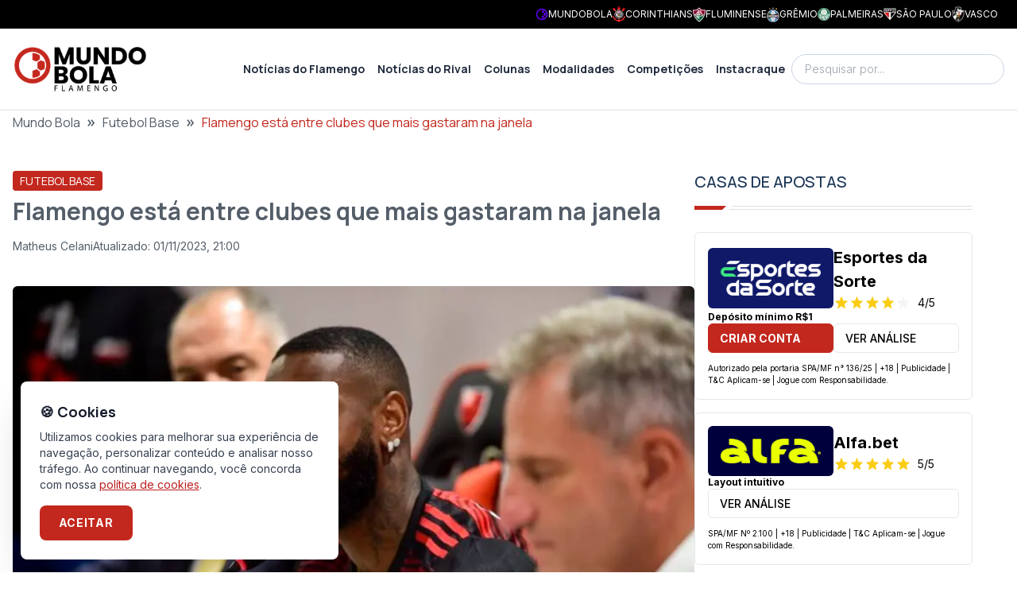

--- FILE ---
content_type: text/html; charset=utf-8
request_url: https://fla.mundobola.com/flamengo-esta-entre-clubes-que-mais-gastaram-na-janela/
body_size: 30088
content:
<!DOCTYPE html><html lang="pt-br" class="__variable_f367f3 __variable_73ee6c"><head><meta charSet="utf-8"/><meta name="viewport" content="width=device-width, initial-scale=1"/><link rel="preload" as="image" imageSrcSet="https://fla-image.mundobola.com/_next/image/?url=https%3A%2F%2Fmedia.mundobola.com%2Fmedia%2F2025%2F11%2Flogomundobola-1.png&amp;w=256&amp;q=75 1x, https://fla-image.mundobola.com/_next/image/?url=https%3A%2F%2Fmedia.mundobola.com%2Fmedia%2F2025%2F11%2Flogomundobola-1.png&amp;w=384&amp;q=75 2x"/><link rel="preload" as="image" imageSrcSet="https://fla-image.mundobola.com/_next/image/?url=https%3A%2F%2Ffla-media.mundobola.com%2Fmedia%2F2023%2F01%2F20230105_162206-e1680048205584.jpg&amp;w=640&amp;q=75 640w, https://fla-image.mundobola.com/_next/image/?url=https%3A%2F%2Ffla-media.mundobola.com%2Fmedia%2F2023%2F01%2F20230105_162206-e1680048205584.jpg&amp;w=750&amp;q=75 750w, https://fla-image.mundobola.com/_next/image/?url=https%3A%2F%2Ffla-media.mundobola.com%2Fmedia%2F2023%2F01%2F20230105_162206-e1680048205584.jpg&amp;w=828&amp;q=75 828w, https://fla-image.mundobola.com/_next/image/?url=https%3A%2F%2Ffla-media.mundobola.com%2Fmedia%2F2023%2F01%2F20230105_162206-e1680048205584.jpg&amp;w=1080&amp;q=75 1080w, https://fla-image.mundobola.com/_next/image/?url=https%3A%2F%2Ffla-media.mundobola.com%2Fmedia%2F2023%2F01%2F20230105_162206-e1680048205584.jpg&amp;w=1200&amp;q=75 1200w, https://fla-image.mundobola.com/_next/image/?url=https%3A%2F%2Ffla-media.mundobola.com%2Fmedia%2F2023%2F01%2F20230105_162206-e1680048205584.jpg&amp;w=1920&amp;q=75 1920w, https://fla-image.mundobola.com/_next/image/?url=https%3A%2F%2Ffla-media.mundobola.com%2Fmedia%2F2023%2F01%2F20230105_162206-e1680048205584.jpg&amp;w=2048&amp;q=75 2048w, https://fla-image.mundobola.com/_next/image/?url=https%3A%2F%2Ffla-media.mundobola.com%2Fmedia%2F2023%2F01%2F20230105_162206-e1680048205584.jpg&amp;w=3840&amp;q=75 3840w" imageSizes="(min-width: 1024px) 858px, 100vw"/><link rel="stylesheet" href="/_next/static/css/d80e69ff708fe8d7.css" data-precedence="next"/><link rel="stylesheet" href="/_next/static/css/8429d4dabd9556c0.css" data-precedence="next"/><link rel="preload" as="script" fetchPriority="low" href="/_next/static/chunks/webpack-fac7fb05878e2f73.js"/><script src="/_next/static/chunks/4bd1b696-e682f3e1629cbe5c.js" async=""></script><script src="/_next/static/chunks/245-31fe801dc147d1bd.js" async=""></script><script src="/_next/static/chunks/main-app-37905170d26d3291.js" async=""></script><script src="/_next/static/chunks/app/global-error-1f658e435dcf420e.js" async=""></script><script src="/_next/static/chunks/266-59fdbe4aa0029774.js" async=""></script><script src="/_next/static/chunks/903-87e70e92b72a19f2.js" async=""></script><script src="/_next/static/chunks/app/layout-b0f96ae0a7fb34e6.js" async=""></script><script src="/_next/static/chunks/947-464067f7254abaef.js" async=""></script><script src="/_next/static/chunks/507-1d78cce9416c6d70.js" async=""></script><script src="/_next/static/chunks/656-0ff1c6477a86cb9e.js" async=""></script><script src="/_next/static/chunks/687-983daf863252b020.js" async=""></script><script src="/_next/static/chunks/607-fa11fdc064f1267f.js" async=""></script><script src="/_next/static/chunks/app/page-f7ac5593e46dde2e.js" async=""></script><script src="/_next/static/chunks/e37a0b60-30ae5238f054ff63.js" async=""></script><script src="/_next/static/chunks/95247769-c62485b5010f874c.js" async=""></script><script src="/_next/static/chunks/9761e08b-193872fd0f52bbd7.js" async=""></script><script src="/_next/static/chunks/642-066dba79c410bb7a.js" async=""></script><script src="/_next/static/chunks/160-55a39ef36ee79b44.js" async=""></script><script src="/_next/static/chunks/604-1939c23414bde13b.js" async=""></script><script src="/_next/static/chunks/app/%5B...path%5D/page-e81065c41491da35.js" async=""></script><link rel="preload" href="https://www.googletagmanager.com/gtm.js?id=GTM-KMJ4VMD6" as="script"/><meta name="next-size-adjust" content=""/><title>Flamengo está entre clubes que mais gastaram na janela - MundoBola</title><meta name="description" content="Apesar dos poucos reforços, Flamengo aparece em lista de clubes ao redor do mundo que mais gastaram durante a janela de transferências"/><meta name="author" content="Matheus Celani"/><meta name="keywords" content="Flamengo"/><meta name="robots" content="all"/><meta name="article:published_time" content="2023-03-29T00:08:12.000+00:00"/><link rel="canonical" href="https://fla.mundobola.com/flamengo-esta-entre-clubes-que-mais-gastaram-na-janela/"/><meta property="og:title" content="Flamengo está entre clubes que mais gastaram na janela - MundoBola"/><meta property="og:description" content="Apesar dos poucos reforços, Flamengo aparece em lista de clubes ao redor do mundo que mais gastaram durante a janela de transferências"/><meta property="og:url" content="https://fla.mundobola.com/flamengo-esta-entre-clubes-que-mais-gastaram-na-janela/"/><meta property="og:site_name" content="Flamengo | Últimas notícias, resultados e próximos jogos"/><meta property="og:locale" content="pt-br"/><meta property="og:image" content="https://fla-media.mundobola.com/media/2023/01/20230105_162206-e1680048205584.jpg"/><meta property="og:type" content="article"/><meta property="article:author" content="Matheus Celani"/><meta name="twitter:card" content="summary_large_image"/><meta name="twitter:site" content="/flamengo-esta-entre-clubes-que-mais-gastaram-na-janela/"/><meta name="twitter:title" content="Flamengo está entre clubes que mais gastaram na janela"/><meta name="twitter:description" content="Apesar dos poucos reforços, Flamengo aparece em lista de clubes ao redor do mundo que mais gastaram durante a janela de transferências"/><meta name="twitter:image" content="https://fla-media.mundobola.com/media/2023/01/20230105_162206-e1680048205584.jpg"/><link rel="icon" href="/favicon.ico" type="image/x-icon" sizes="16x16"/><link rel="icon" href="https://media.mundobola.com/media/2025/11/logomundobolaicone.png"/><meta name="sentry-trace" content="1183424f532278c2b8e6b5f48a798ac3-460630b846126b9d-0"/><meta name="baggage" content="sentry-environment=production,sentry-public_key=e06d690fdeb4198cf88dc4265003a014,sentry-trace_id=1183424f532278c2b8e6b5f48a798ac3,sentry-org_id=4510113936637952,sentry-sampled=false,sentry-sample_rand=0.9330233169125384,sentry-sample_rate=0"/><script src="/_next/static/chunks/polyfills-42372ed130431b0a.js" noModule=""></script></head><body class="__variable_f367f3 __variable_73ee6c" style="--primary-color:195 40 30"><div hidden=""><!--$--><!--/$--></div><div class="bg-black p-2 text-white"><div class="mx-auto max-w-screen-xl"><div class="flex min-h-[16px] items-center justify-end gap-4 px-4 sm:justify-between"><div class="scrollbar-hidden overflow-x-auto whitespace-nowrap text-xs sm:block"></div><div class="hidden gap-4 whitespace-nowrap leading-none md:flex"><a href="https://mundobola.com" title="MundoBola" class="flex items-center gap-2"><img alt="MundoBola" loading="lazy" width="16" height="16" decoding="async" data-nimg="1" class="aspect-square max-h-7 max-w-7 object-contain" style="color:transparent" srcSet="https://fla-image.mundobola.com/_next/image/?url=https%3A%2F%2Fmedia.mundobola.com%2Fmedia%2F2025%2F11%2Fmundobolageralicone.png&amp;w=16&amp;q=75 1x, https://fla-image.mundobola.com/_next/image/?url=https%3A%2F%2Fmedia.mundobola.com%2Fmedia%2F2025%2F11%2Fmundobolageralicone.png&amp;w=32&amp;q=75 2x" src="https://fla-image.mundobola.com/_next/image/?url=https%3A%2F%2Fmedia.mundobola.com%2Fmedia%2F2025%2F11%2Fmundobolageralicone.png&amp;w=32&amp;q=75"/><span class="text-xs uppercase">MundoBola</span></a><a href="https://corinthians.mundobola.com" title="Corinthians" class="flex items-center gap-2"><img alt="Corinthians" loading="lazy" width="16" height="16" decoding="async" data-nimg="1" class="aspect-square max-h-7 max-w-7 object-contain" style="color:transparent" srcSet="https://fla-image.mundobola.com/_next/image/?url=https%3A%2F%2Fmedia.mundobola.com%2Fmedia%2F2025%2F11%2Fcorinthianslogo-1.png&amp;w=16&amp;q=75 1x, https://fla-image.mundobola.com/_next/image/?url=https%3A%2F%2Fmedia.mundobola.com%2Fmedia%2F2025%2F11%2Fcorinthianslogo-1.png&amp;w=32&amp;q=75 2x" src="https://fla-image.mundobola.com/_next/image/?url=https%3A%2F%2Fmedia.mundobola.com%2Fmedia%2F2025%2F11%2Fcorinthianslogo-1.png&amp;w=32&amp;q=75"/><span class="text-xs uppercase">Corinthians</span></a><a href="https://flu.mundobola.com" title="Fluminense" class="flex items-center gap-2"><img alt="Fluminense" loading="lazy" width="16" height="16" decoding="async" data-nimg="1" class="aspect-square max-h-7 max-w-7 object-contain" style="color:transparent" srcSet="https://fla-image.mundobola.com/_next/image/?url=https%3A%2F%2Fmedia.mundobola.com%2Fmedia%2F2025%2F11%2Ffluminenselogo-2.png&amp;w=16&amp;q=75 1x, https://fla-image.mundobola.com/_next/image/?url=https%3A%2F%2Fmedia.mundobola.com%2Fmedia%2F2025%2F11%2Ffluminenselogo-2.png&amp;w=32&amp;q=75 2x" src="https://fla-image.mundobola.com/_next/image/?url=https%3A%2F%2Fmedia.mundobola.com%2Fmedia%2F2025%2F11%2Ffluminenselogo-2.png&amp;w=32&amp;q=75"/><span class="text-xs uppercase">Fluminense</span></a><a href="https://gremio.mundobola.com" title="Grêmio" class="flex items-center gap-2"><img alt="Grêmio" loading="lazy" width="16" height="16" decoding="async" data-nimg="1" class="aspect-square max-h-7 max-w-7 object-contain" style="color:transparent" srcSet="https://fla-image.mundobola.com/_next/image/?url=https%3A%2F%2Fmedia.mundobola.com%2Fmedia%2F2025%2F11%2Fgremiologo-2.png&amp;w=16&amp;q=75 1x, https://fla-image.mundobola.com/_next/image/?url=https%3A%2F%2Fmedia.mundobola.com%2Fmedia%2F2025%2F11%2Fgremiologo-2.png&amp;w=32&amp;q=75 2x" src="https://fla-image.mundobola.com/_next/image/?url=https%3A%2F%2Fmedia.mundobola.com%2Fmedia%2F2025%2F11%2Fgremiologo-2.png&amp;w=32&amp;q=75"/><span class="text-xs uppercase">Grêmio</span></a><a href="https://palmeiras.mundobola.com" title="Palmeiras" class="flex items-center gap-2"><img alt="Palmeiras" loading="lazy" width="16" height="16" decoding="async" data-nimg="1" class="aspect-square max-h-7 max-w-7 object-contain" style="color:transparent" srcSet="https://fla-image.mundobola.com/_next/image/?url=https%3A%2F%2Fmedia.mundobola.com%2Fmedia%2F2025%2F11%2Fpalmeiraslogo-1.png&amp;w=16&amp;q=75 1x, https://fla-image.mundobola.com/_next/image/?url=https%3A%2F%2Fmedia.mundobola.com%2Fmedia%2F2025%2F11%2Fpalmeiraslogo-1.png&amp;w=32&amp;q=75 2x" src="https://fla-image.mundobola.com/_next/image/?url=https%3A%2F%2Fmedia.mundobola.com%2Fmedia%2F2025%2F11%2Fpalmeiraslogo-1.png&amp;w=32&amp;q=75"/><span class="text-xs uppercase">Palmeiras</span></a><a href="https://spfc.mundobola.com" title="São Paulo" class="flex items-center gap-2"><img alt="São Paulo" loading="lazy" width="16" height="16" decoding="async" data-nimg="1" class="aspect-square max-h-7 max-w-7 object-contain" style="color:transparent" srcSet="https://fla-image.mundobola.com/_next/image/?url=https%3A%2F%2Fmedia.mundobola.com%2Fmedia%2F2025%2F11%2Fsaopaulologo-1.png&amp;w=16&amp;q=75 1x, https://fla-image.mundobola.com/_next/image/?url=https%3A%2F%2Fmedia.mundobola.com%2Fmedia%2F2025%2F11%2Fsaopaulologo-1.png&amp;w=32&amp;q=75 2x" src="https://fla-image.mundobola.com/_next/image/?url=https%3A%2F%2Fmedia.mundobola.com%2Fmedia%2F2025%2F11%2Fsaopaulologo-1.png&amp;w=32&amp;q=75"/><span class="text-xs uppercase">São Paulo</span></a><a href="https://vasco.mundobola.com" title="Vasco" class="flex items-center gap-2"><img alt="Vasco" loading="lazy" width="16" height="16" decoding="async" data-nimg="1" class="aspect-square max-h-7 max-w-7 object-contain" style="color:transparent" srcSet="https://fla-image.mundobola.com/_next/image/?url=https%3A%2F%2Fmedia.mundobola.com%2Fmedia%2F2025%2F11%2Fvasco-da-gamalogo-1.png&amp;w=16&amp;q=75 1x, https://fla-image.mundobola.com/_next/image/?url=https%3A%2F%2Fmedia.mundobola.com%2Fmedia%2F2025%2F11%2Fvasco-da-gamalogo-1.png&amp;w=32&amp;q=75 2x" src="https://fla-image.mundobola.com/_next/image/?url=https%3A%2F%2Fmedia.mundobola.com%2Fmedia%2F2025%2F11%2Fvasco-da-gamalogo-1.png&amp;w=32&amp;q=75"/><span class="text-xs uppercase">Vasco</span></a></div></div></div></div><div class="sticky top-0 z-50 border-b border-b-[#dfdfdf] bg-white py-3 md:py-5"><div class="mx-auto max-w-screen-xl px-4"><div class="flex items-center gap-8"><div class=""><a href="/"><img alt="Logo" width="170" height="170" decoding="async" data-nimg="1" class="transition-all duration-300" style="color:transparent" srcSet="https://fla-image.mundobola.com/_next/image/?url=https%3A%2F%2Fmedia.mundobola.com%2Fmedia%2F2025%2F11%2Flogomundobola-1.png&amp;w=256&amp;q=75 1x, https://fla-image.mundobola.com/_next/image/?url=https%3A%2F%2Fmedia.mundobola.com%2Fmedia%2F2025%2F11%2Flogomundobola-1.png&amp;w=384&amp;q=75 2x" src="https://fla-image.mundobola.com/_next/image/?url=https%3A%2F%2Fmedia.mundobola.com%2Fmedia%2F2025%2F11%2Flogomundobola-1.png&amp;w=384&amp;q=75"/></a></div><div class="flex grow justify-end"><!--$?--><template id="B:0"></template><!--/$--></div><div class="hidden lg:block"><!--$--><div class="relative"><input placeholder="Pesquisar por..." class="block w-full rounded-3xl border border-slate-300 py-2 pl-4 pr-10 font-sans text-sm font-light outline-none focus:border-slate-800" value=""/><span></span></div><!--/$--></div></div></div></div><div><div class="breadcrumbs mx-auto mb-12 max-w-screen-xl px-4"><div class="truncate font-sans2"><script type="application/ld+json" id="breadcrumbs-schema">{"@context":"https://schema.org","@type":"BreadcrumbList","itemListElement":[{"@type":"ListItem","position":1,"item":{"@id":"https://fla.mundobola.com/","name":"Mundo Bola"}},{"@type":"ListItem","position":2,"item":{"@id":"https://fla.mundobola.com/futebol/futebol-base/","name":"Futebol Base"}},{"@type":"ListItem","position":3,"item":{"name":"Flamengo está entre clubes que mais gastaram na janela"}}]}</script><a class="hover:underline" href="/">Mundo Bola</a><span class="mx-2 text-xl font-bold">»</span><a class="hover:underline" href="/futebol/futebol-base/">Futebol Base</a><span class="mx-2 text-xl font-bold">»</span><span class="text-primary">Flamengo está entre clubes que mais gastaram na janela</span></div></div><div class="m-auto max-w-screen-xl"><div class="flex w-full flex-wrap gap-10 px-4 lg:flex-nowrap"><main class="max-w-full grow basis-full lg:max-w-[calc(100%-350px-2.5rem)] lg:basis-auto"><script type="application/ld+json" id="article-post-schema">{"@context":"https://schema.org","@type":"NewsArticle","@id":"https://fla.mundobola.com/flamengo-esta-entre-clubes-que-mais-gastaram-na-janela/#newsarticle","url":"https://fla.mundobola.com/flamengo-esta-entre-clubes-que-mais-gastaram-na-janela/","headline":"Flamengo está entre clubes que mais gastaram na janela","mainEntityOfPage":"https://fla.mundobola.com/flamengo-esta-entre-clubes-que-mais-gastaram-na-janela/","datePublished":"2023-03-29T00:08:12.000+00:00","dateModified":"2023-11-02T00:00:00.000+00:00","description":"Apesar dos poucos reforços, Flamengo aparece em lista de clubes ao redor do mundo que mais gastaram durante a janela de transferências","articleSection":"Futebol Base","keywords":"Flamengo","name":"Flamengo está entre clubes que mais gastaram na janela","thumbnailUrl":"https://fla-image.mundobola.com/_next/image/?url=https%3A%2F%2Ffla-media.mundobola.com%2Fmedia%2F2023%2F01%2F20230105_162206-e1680048205584.jpg&w=256&q=75","mainEntity":{"@type":"WebPage","@id":"https://fla.mundobola.com/flamengo-esta-entre-clubes-que-mais-gastaram-na-janela/"},"author":{"@type":"Person","name":"Matheus Celani","url":"https://fla.mundobola.com/author/matheus-celani/"},"publisher":{"@type":"Organization","name":"Flamengo","url":"https://fla.mundobola.com","logo":{"@type":"ImageObject","url":"https://fla.mundobola.com/logo.svg"}},"image":[{"@type":"ImageObject","@id":"https://fla.mundobola.com/flamengo-esta-entre-clubes-que-mais-gastaram-na-janela/#primaryimage","url":"https://fla-image.mundobola.com/_next/image/?url=https%3A%2F%2Ffla-media.mundobola.com%2Fmedia%2F2023%2F01%2F20230105_162206-e1680048205584.jpg&w=1200&q=75"}]}</script><div class="post-content"><div class="mb-10"><div class="mb-2"><span class="inline-block rounded-[0.20rem] border border-primary bg-primary px-2 py-[0.10rem] font-sans2 text-sm font-normal uppercase text-white"><a href="/futebol/futebol-base/">Futebol Base</a></span></div><h1 class="mb-4 font-sans2 text-2xl font-bold md:text-3xl">Flamengo está entre clubes que mais gastaram na janela</h1><div class="flex gap-4"><div class="flex items-center gap-1 text-sm"><span></span><a class="hover:underline" href="/author/matheus-celani/">Matheus Celani</a></div><div class="flex items-center gap-2 text-sm"><span></span><div class="flex flex-col md:flex-row md:gap-4"><div class="text-xs md:text-sm">Atualizado:<!-- --> <!-- -->01/11/2023, 21:00</div></div></div></div></div><div class=""><img alt="Gerson em sua apresentação no Flamengo; contratação do meia coloca clube em lista dos clubes que mais gastaram" width="800" height="532" decoding="async" data-nimg="1" class="mx-auto block w-full overflow-hidden rounded-md" style="color:transparent" sizes="(min-width: 1024px) 858px, 100vw" srcSet="https://fla-image.mundobola.com/_next/image/?url=https%3A%2F%2Ffla-media.mundobola.com%2Fmedia%2F2023%2F01%2F20230105_162206-e1680048205584.jpg&amp;w=640&amp;q=75 640w, https://fla-image.mundobola.com/_next/image/?url=https%3A%2F%2Ffla-media.mundobola.com%2Fmedia%2F2023%2F01%2F20230105_162206-e1680048205584.jpg&amp;w=750&amp;q=75 750w, https://fla-image.mundobola.com/_next/image/?url=https%3A%2F%2Ffla-media.mundobola.com%2Fmedia%2F2023%2F01%2F20230105_162206-e1680048205584.jpg&amp;w=828&amp;q=75 828w, https://fla-image.mundobola.com/_next/image/?url=https%3A%2F%2Ffla-media.mundobola.com%2Fmedia%2F2023%2F01%2F20230105_162206-e1680048205584.jpg&amp;w=1080&amp;q=75 1080w, https://fla-image.mundobola.com/_next/image/?url=https%3A%2F%2Ffla-media.mundobola.com%2Fmedia%2F2023%2F01%2F20230105_162206-e1680048205584.jpg&amp;w=1200&amp;q=75 1200w, https://fla-image.mundobola.com/_next/image/?url=https%3A%2F%2Ffla-media.mundobola.com%2Fmedia%2F2023%2F01%2F20230105_162206-e1680048205584.jpg&amp;w=1920&amp;q=75 1920w, https://fla-image.mundobola.com/_next/image/?url=https%3A%2F%2Ffla-media.mundobola.com%2Fmedia%2F2023%2F01%2F20230105_162206-e1680048205584.jpg&amp;w=2048&amp;q=75 2048w, https://fla-image.mundobola.com/_next/image/?url=https%3A%2F%2Ffla-media.mundobola.com%2Fmedia%2F2023%2F01%2F20230105_162206-e1680048205584.jpg&amp;w=3840&amp;q=75 3840w" src="https://fla-image.mundobola.com/_next/image/?url=https%3A%2F%2Ffla-media.mundobola.com%2Fmedia%2F2023%2F01%2F20230105_162206-e1680048205584.jpg&amp;w=3840&amp;q=75"/><div class="post-body my-8 text-lg md:text-base">
<p>O Flamengo realizou apenas duas contratações nesta janela de transferências, mas aparece em lista dos clubes ao redor do mundo que mais gastaram na janela. De acordo com relatório da Publi Consultoria, o Flamengo gastou 22 milhões de euros em contratações e ocupa a 16º posição no ranking.</p>



<p>Gerson, qu<a href="/flamengo-acerta-contratacao-de-gerson-apos-longa-negociacao/" target="_blank" rel="noreferrer noopener">e veio do Olympique de Marseille</a>, da França, por 15 milhões de euros, foi a maior contratação da janela para clubes brasileiros. Além disso, o Flamengo também acertou a <a href="/flamengo-acerta-a-contratacao-de-ayrton-lucas/" target="_blank" rel="noreferrer noopener">compra de Ayrton Lucas </a>por 7 milhões de euros. O jogador pertencia ao Spartk Moscou, da Rússia.</p>



<p><strong>Leia também: <a href="/torcedores-do-flamengo-se-revoltam-com-artur-no-palmeiras-e-cobram-braz/">Torcedores do Flamengo se revoltam com Artur no Palmeiras e cobram Braz</a></strong></p>



<p>O <a href="/torcedor-vasco-desaparecimento-classico-sou-mula/" target="_blank" rel="noreferrer noopener">Vasco </a>aparece logo depois do Flamengo, na 17ª colocação. Os rivais são os únicos representantes brasileiros nas 20 primeiras colocações. Chama atenção a <a href="/flamengo-acerta-venda-de-joao-gomes-para-o-wolverhampton/" target="_blank" rel="noreferrer noopener">dominância dos clubes ingleses</a> no ranking, pois nove das dez primeiras colocações são ocupadas por times que disputam a <a href="https://fla.mundobola.com/tag/premier-league" target="_blank" rel="noreferrer noopener">Premier League</a>.</p>



<p>Por outro lado, o levantamento deixa claro que a maioria dos clubes com grande poderio financeiro não realizam grandes investimentos na janela de transferências de início de ano. Em meio de temporada europeia, os clubes costumam fazer apenas contratações pontuais.</p>



<p>Apesar de estar em início de temporada, o Flamengo também costuma ser mais ativo na segunda janela da temporada. A maioria das contratações do clube são de jogadores que atuam no Velho Continente e, dessa forma, o Mengão encontra mais facilidade para negociar a partir de julho.</p>



<h2 class="wp-block-heading" id="h-torcedores-do-flamengo-cobram-marcos-braz-por-contratacoes">Torcedores do Flamengo cobram Marcos Braz por contratações</h2>



<p>Os torcedores do Flamengo não estão nada satisfeitos com as contratações do clube até o momento. O vice-presidente de futebol, Marcos Braz, <a href="/torcedores-do-flamengo-se-revoltam-com-artur-no-palmeiras-e-cobram-braz/" target="_blank" rel="noreferrer noopener">se tornou o principal alvo das críticas</a>. Afinal, <a href="/desacelerado-flamengo-entra-na-reta-final-da-janela/" target="_blank" rel="noreferrer noopener">o Rubro-Negro entra na última semana da janela</a> sem ter nenhum nome encaminhado.</p>



<p>O técnico Vitor Pereira<a href="/flamengo-planeja-chegada-de-reforcos-para-mais-2-posicoes/" target="_blank" rel="noreferrer noopener"> pediu reforços para duas posições</a>: volante e ataque. Entretanto, o clube não conseguiu concluir nenhuma negociação por jogadores das posições até o momento. O foco para o ataque, Ângelo, <a href="/angelo-explica-recusa-ao-flamengo-para-seguir-no-santos/" target="_blank" rel="noreferrer noopener">recusou oferta</a>. E o nome escolhido para o meio-campo, Matheus Uribe, <a href="/matheus-uribe-define-prazo-para-responder-proposta-do-flamengo/" target="_blank" rel="noreferrer noopener">tem contrato com o Porto até o meio do ano</a>.</p>


</div><hr class="mb-8 mt-20"/><div class="sm:items-top my-8 flex flex-col justify-between gap-8 sm:flex-row"><div class="items-top flex flex-row gap-4"><div class="">Tags:</div><ul class="flex flex-wrap gap-2"><li class=""><a class="inline-block rounded-sm bg-primary/10 px-4 py-3 text-sm leading-none text-primary hover:bg-primary/30" href="/tag/futebol-profissional/">Futebol Profissional</a></li></ul></div><div class="sm:items-top flex flex-row items-center gap-4"><div class="">Compartilhe</div><ul class="flex gap-2"><li><a href="https://www.facebook.com/sharer/sharer.php?u=https%3A%2F%2Ffla.mundobola.com%2Fflamengo-esta-entre-clubes-que-mais-gastaram-na-janela%2F" target="_blank" title="Compartilhe no Facebook" class="flex h-10 w-10 items-center justify-center transition-all ease-in-out hover:scale-110 hover:text-black"><span></span></a></li><li><a href="https://twitter.com/intent/tweet?text=Flamengo%20est%C3%A1%20entre%20clubes%20que%20mais%20gastaram%20na%20janela&amp;url=https%3A%2F%2Ffla.mundobola.com%2Fflamengo-esta-entre-clubes-que-mais-gastaram-na-janela%2F" target="_blank" title="Compartilhe no Twitter" class="flex h-10 w-10 items-center justify-center transition-all ease-in-out hover:scale-110 hover:text-black"><span></span></a></li><li><a href="whatsapp://send?text=Flamengo%20est%C3%A1%20entre%20clubes%20que%20mais%20gastaram%20na%20janela%20https%3A%2F%2Ffla.mundobola.com%2Fflamengo-esta-entre-clubes-que-mais-gastaram-na-janela%2F" target="_blank" title="Compartilhe no WhatsApp" class="flex h-10 w-10 items-center justify-center transition-all ease-in-out hover:scale-110 hover:text-black"><span></span></a></li><li><a href="https://telegram.me/share/url?url=https%3A%2F%2Ffla.mundobola.com%2Fflamengo-esta-entre-clubes-que-mais-gastaram-na-janela%2F&amp;text=Flamengo%20est%C3%A1%20entre%20clubes%20que%20mais%20gastaram%20na%20janela" target="_blank" title="Compartilhe no Telegram" class="flex h-10 w-10 items-center justify-center transition-all ease-in-out hover:scale-110 hover:text-black"><span></span></a></li></ul></div></div><div class="my-8"><div class="flex flex-col gap-8 rounded-lg border border-stone-100 bg-stone-50 p-8 md:flex-row"><div class="self-center md:self-auto"><img alt="Matheus Celani" loading="lazy" width="330" height="330" decoding="async" data-nimg="1" class="aspect-square w-[115px] max-w-none rounded-full bg-slate-500 object-cover" style="color:transparent" src="https://www.gravatar.com/avatar/fd157ad494fd0ce840e7423d515ec448952e28dc41aa017c9ce732526b5ecca3?s=300&amp;d=mp"/></div><div class="grow"><div class="font-sans2 text-primary">Autor</div><div class="mb-2 font-sans2 font-bold text-primary-blue"><a class="hover:underline" href="/author/matheus-celani/">Matheus Celani</a></div><div>Jornalista graduado no Centro Universit&aacute;rio IBMR, 23 anos, natural do Rio de Janeiro. Amante da escrita e um completo apaixonado pr futebol, v&ocirc;lei e esportes ol&iacute;mpicos.</div></div></div></div><div class="m-auto my-6 max-w-screen-xl md:px-4"><div class="mb-8"><div class="mb-4 flex items-center justify-between gap-8"><h2 class="w-full text-xl font-medium uppercase text-primary-blue md:text-2xl">Leia também</h2><div class=""><a class="group inline-block text-nowrap rounded-[0.20rem] border border-stone-300 bg-white px-4 py-[0.40rem] font-sans2 text-sm font-semibold uppercase text-primary-blue hover:border-primary-blue hover:bg-primary-blue hover:text-white" href="/futebol/futebol-base/"><span class="align-middle">Ver Mais</span><span></span></a></div></div><div><div class="title-ruler title-ruler--with-lines"></div></div></div><div class="grid gap-8 sm:grid-cols-2"><div class="items-top flex-row-reverse gap-4 items-top group relative flex flex-row md:h-auto md:w-auto md:flex-row" data-postid="70588"><div class="w-1/3"><a class="" href="/cria-se-despede-do-flamengo-hora-de-escrever-uma-nova-historia/"><img alt="Pedro Fachinetti assina contrato com o Flamengo; defensor vai reforçar equipe de Filipe Luís" loading="lazy" width="192" height="192" decoding="async" data-nimg="1" class=" block aspect-square w-full rounded-lg object-cover" style="color:transparent" srcSet="https://fla-image.mundobola.com/_next/image/?url=https%3A%2F%2Ffla-media.mundobola.com%2Fmedia%2F2024%2F02%2FPedro-Fachinetti-Flamengo.png&amp;w=256&amp;q=75 1x, https://fla-image.mundobola.com/_next/image/?url=https%3A%2F%2Ffla-media.mundobola.com%2Fmedia%2F2024%2F02%2FPedro-Fachinetti-Flamengo.png&amp;w=384&amp;q=75 2x" src="https://fla-image.mundobola.com/_next/image/?url=https%3A%2F%2Ffla-media.mundobola.com%2Fmedia%2F2024%2F02%2FPedro-Fachinetti-Flamengo.png&amp;w=384&amp;q=75"/></a></div><div class="w-2/3 grow"><a href="/cria-se-despede-do-flamengo-hora-de-escrever-uma-nova-historia/"><div class="mb-2"><span class="inline-block rounded-[0.20rem] border border-primary bg-primary px-2 py-[0.10rem] font-sans2 text-sm font-normal uppercase text-white"><div>Futebol</div></span></div></a><a class="" href="/cria-se-despede-do-flamengo-hora-de-escrever-uma-nova-historia/"><div class=" line-clamp-2 font-semibold text-primary-blue group-hover:underline">Cria se despede do Flamengo: &#x27;Hora de escrever uma nova história&#x27;</div><div class=" mt-2 flex gap-4 text-slate-500"><div class="flex items-center gap-1 text-sm"><span></span>20/01/2026, 09:05</div></div></a></div></div><div class="items-top flex-row-reverse gap-4 items-top group relative flex flex-row md:h-auto md:w-auto md:flex-row" data-postid="70415"><div class="w-1/3"><a class="" href="/alfredo-almeida-cita-vini-jr-para-exemplificar-estilo-ideal-que-quer-revelar-na-base-do-flamengo/"><img alt="Montagem com Alfredo Almeida e Vini Jr no Flamengo" loading="lazy" width="192" height="192" decoding="async" data-nimg="1" class=" block aspect-square w-full rounded-lg object-cover" style="color:transparent" srcSet="https://fla-image.mundobola.com/_next/image/?url=https%3A%2F%2Fmedia.mundobola.com%2Fmedia%2F2026%2F01%2Fmontagem-com-alfredo-almeida-e-vini-jr-no-flamengo.jpg&amp;w=256&amp;q=75 1x, https://fla-image.mundobola.com/_next/image/?url=https%3A%2F%2Fmedia.mundobola.com%2Fmedia%2F2026%2F01%2Fmontagem-com-alfredo-almeida-e-vini-jr-no-flamengo.jpg&amp;w=384&amp;q=75 2x" src="https://fla-image.mundobola.com/_next/image/?url=https%3A%2F%2Fmedia.mundobola.com%2Fmedia%2F2026%2F01%2Fmontagem-com-alfredo-almeida-e-vini-jr-no-flamengo.jpg&amp;w=384&amp;q=75"/></a></div><div class="w-2/3 grow"><a href="/alfredo-almeida-cita-vini-jr-para-exemplificar-estilo-ideal-que-quer-revelar-na-base-do-flamengo/"><div class="mb-2"><span class="inline-block rounded-[0.20rem] border border-primary bg-primary px-2 py-[0.10rem] font-sans2 text-sm font-normal uppercase text-white"><div>Futebol</div></span></div></a><a class="" href="/alfredo-almeida-cita-vini-jr-para-exemplificar-estilo-ideal-que-quer-revelar-na-base-do-flamengo/"><div class=" line-clamp-2 font-semibold text-primary-blue group-hover:underline">Alfredo Almeida cita Vini Jr para exemplificar estilo ideal que quer revelar na base do Flamengo</div><div class=" mt-2 flex gap-4 text-slate-500"><div class="flex items-center gap-1 text-sm"><span></span>16/01/2026, 14:11</div></div></a></div></div><div class="items-top flex-row-reverse gap-4 items-top group relative flex flex-row md:h-auto md:w-auto md:flex-row" data-postid="69898"><div class="w-1/3"><a class="" href="/registro-mostra-olheiro-do-flamengo-em-rodada-da-copinha/"><img alt="Bill comemora gol colado no alambrado onde estava torcida do Flamengo em jogo contra o São Bernardo pela Copinha 2025" loading="lazy" width="192" height="192" decoding="async" data-nimg="1" class=" block aspect-square w-full rounded-lg object-cover" style="color:transparent" srcSet="https://fla-image.mundobola.com/_next/image/?url=https%3A%2F%2Ffla-media.mundobola.com%2Fmedia%2F2025%2F01%2Fbill-comemora-flamengo-3x1-sao-bernardo-copinha-2025.jpg&amp;w=256&amp;q=75 1x, https://fla-image.mundobola.com/_next/image/?url=https%3A%2F%2Ffla-media.mundobola.com%2Fmedia%2F2025%2F01%2Fbill-comemora-flamengo-3x1-sao-bernardo-copinha-2025.jpg&amp;w=384&amp;q=75 2x" src="https://fla-image.mundobola.com/_next/image/?url=https%3A%2F%2Ffla-media.mundobola.com%2Fmedia%2F2025%2F01%2Fbill-comemora-flamengo-3x1-sao-bernardo-copinha-2025.jpg&amp;w=384&amp;q=75"/></a></div><div class="w-2/3 grow"><a href="/registro-mostra-olheiro-do-flamengo-em-rodada-da-copinha/"><div class="mb-2"><span class="inline-block rounded-[0.20rem] border border-primary bg-primary px-2 py-[0.10rem] font-sans2 text-sm font-normal uppercase text-white"><div>Futebol</div></span></div></a><a class="" href="/registro-mostra-olheiro-do-flamengo-em-rodada-da-copinha/"><div class=" line-clamp-2 font-semibold text-primary-blue group-hover:underline">Registro mostra olheiro do Flamengo em rodada da Copinha</div><div class=" mt-2 flex gap-4 text-slate-500"><div class="flex items-center gap-1 text-sm"><span></span>07/01/2026, 19:12</div></div></a></div></div><div class="items-top flex-row-reverse gap-4 items-top group relative flex flex-row md:h-auto md:w-auto md:flex-row" data-postid="69847"><div class="w-1/3"><a class="" href="/papai-sigiloso-imagem-mostra-lino-em-possivel-cha-revelacao-do-primeiro-filho/"><img alt="Samuel Lino e Camila Canuto" loading="lazy" width="192" height="192" decoding="async" data-nimg="1" class=" block aspect-square w-full rounded-lg object-cover" style="color:transparent" srcSet="https://fla-image.mundobola.com/_next/image/?url=https%3A%2F%2Fmedia.mundobola.com%2Fmedia%2F2026%2F01%2Fsamuel-lino-e-camila-canuto.jpg&amp;w=256&amp;q=75 1x, https://fla-image.mundobola.com/_next/image/?url=https%3A%2F%2Fmedia.mundobola.com%2Fmedia%2F2026%2F01%2Fsamuel-lino-e-camila-canuto.jpg&amp;w=384&amp;q=75 2x" src="https://fla-image.mundobola.com/_next/image/?url=https%3A%2F%2Fmedia.mundobola.com%2Fmedia%2F2026%2F01%2Fsamuel-lino-e-camila-canuto.jpg&amp;w=384&amp;q=75"/></a></div><div class="w-2/3 grow"><a href="/papai-sigiloso-imagem-mostra-lino-em-possivel-cha-revelacao-do-primeiro-filho/"><div class="mb-2"><span class="inline-block rounded-[0.20rem] border border-primary bg-primary px-2 py-[0.10rem] font-sans2 text-sm font-normal uppercase text-white"><div>Vida dos Jogadores</div></span></div></a><a class="" href="/papai-sigiloso-imagem-mostra-lino-em-possivel-cha-revelacao-do-primeiro-filho/"><div class=" line-clamp-2 font-semibold text-primary-blue group-hover:underline">Papai sigiloso? Imagem mostra Lino em possível chá revelação do primeiro filho</div><div class=" mt-2 flex gap-4 text-slate-500"><div class="flex items-center gap-1 text-sm"><span></span>07/01/2026, 09:53</div></div></a></div></div><div class="items-top flex-row-reverse gap-4 items-top group relative flex flex-row md:h-auto md:w-auto md:flex-row" data-postid="69689"><div class="w-1/3"><a class="" href="/campeao-em-2018-mauricio-souza-lamenta-ausencia-do-flamengo-na-copinha/"><img alt="Maurício Souza durante treino do Flamengo em 2020" loading="lazy" width="192" height="192" decoding="async" data-nimg="1" class=" block aspect-square w-full rounded-lg object-cover" style="color:transparent" srcSet="https://fla-image.mundobola.com/_next/image/?url=https%3A%2F%2Fmedia.mundobola.com%2Fmedia%2F2026%2F01%2Fmauricio-souza.jpeg&amp;w=256&amp;q=75 1x, https://fla-image.mundobola.com/_next/image/?url=https%3A%2F%2Fmedia.mundobola.com%2Fmedia%2F2026%2F01%2Fmauricio-souza.jpeg&amp;w=384&amp;q=75 2x" src="https://fla-image.mundobola.com/_next/image/?url=https%3A%2F%2Fmedia.mundobola.com%2Fmedia%2F2026%2F01%2Fmauricio-souza.jpeg&amp;w=384&amp;q=75"/></a></div><div class="w-2/3 grow"><a href="/campeao-em-2018-mauricio-souza-lamenta-ausencia-do-flamengo-na-copinha/"><div class="mb-2"><span class="inline-block rounded-[0.20rem] border border-primary bg-primary px-2 py-[0.10rem] font-sans2 text-sm font-normal uppercase text-white"><div>Futebol</div></span></div></a><a class="" href="/campeao-em-2018-mauricio-souza-lamenta-ausencia-do-flamengo-na-copinha/"><div class=" line-clamp-2 font-semibold text-primary-blue group-hover:underline">Campeão em 2018, Maurício Souza lamenta ausência do Flamengo na Copinha</div><div class=" mt-2 flex gap-4 text-slate-500"><div class="flex items-center gap-1 text-sm"><span></span>04/01/2026, 18:07</div></div></a></div></div><div class="items-top flex-row-reverse gap-4 items-top group relative flex flex-row md:h-auto md:w-auto md:flex-row" data-postid="69665"><div class="w-1/3"><a class="" href="/flamengo-observa-serie-b-e-contrata-2-jogadores-do-vila-nova/"><img alt="Raimundo Ykaro, do Vila Nova, é o novo reforço do Flamengo" loading="lazy" width="192" height="192" decoding="async" data-nimg="1" class=" block aspect-square w-full rounded-lg object-cover" style="color:transparent" srcSet="https://fla-image.mundobola.com/_next/image/?url=https%3A%2F%2Fmedia.mundobola.com%2Fmedia%2F2026%2F01%2Fraimundo-ykaro-vila-nova-flamengo.jpg&amp;w=256&amp;q=75 1x, https://fla-image.mundobola.com/_next/image/?url=https%3A%2F%2Fmedia.mundobola.com%2Fmedia%2F2026%2F01%2Fraimundo-ykaro-vila-nova-flamengo.jpg&amp;w=384&amp;q=75 2x" src="https://fla-image.mundobola.com/_next/image/?url=https%3A%2F%2Fmedia.mundobola.com%2Fmedia%2F2026%2F01%2Fraimundo-ykaro-vila-nova-flamengo.jpg&amp;w=384&amp;q=75"/></a></div><div class="w-2/3 grow"><a href="/flamengo-observa-serie-b-e-contrata-2-jogadores-do-vila-nova/"><div class="mb-2"><span class="inline-block rounded-[0.20rem] border border-primary bg-primary px-2 py-[0.10rem] font-sans2 text-sm font-normal uppercase text-white"><div>Futebol</div></span></div></a><a class="" href="/flamengo-observa-serie-b-e-contrata-2-jogadores-do-vila-nova/"><div class=" line-clamp-2 font-semibold text-primary-blue group-hover:underline">Flamengo observa Série B e contrata 2 jogadores do Vila Nova</div><div class=" mt-2 flex gap-4 text-slate-500"><div class="flex items-center gap-1 text-sm"><span></span>03/01/2026, 17:10</div></div></a></div></div></div></div></div></div></main><aside class="max-w-full basis-full lg:flex lg:w-[350px] lg:basis-auto"><!--$?--><template id="B:1"></template><p>Loading...</p><!--/$--></aside></div></div><div class="my-8"><div class="m-auto max-w-screen-xl px-4"><div class="clever-core-ads-96430"></div></div></div><!--$--><!--/$--></div><div class="mt-8 bg-stone-50 py-8 md:mt-16 md:py-16"><div class="mx-auto max-w-screen-xl px-4"><div class="flex flex-col items-center gap-8"><h2 class="font-sans2 text-2xl font-bold text-primary-blue">Assine e receba as<!-- --> <strong>últimas notícias do <!-- -->Flamengo</strong> <!-- -->em primeira mão</h2><div class="flex w-full flex-col items-center justify-between xl:flex-row"><div class="mb-8 w-full lg:mr-6 xl:mb-0"><form class="flex flex-col gap-2 sm:flex-row"><div class="sm:w-2/5"><div class="relative flex flex-col"><div class="relative z-0"><input class="peer relative block h-12 w-full overflow-x-auto rounded border border-transparent px-4 py-2 text-sm leading-5 text-foreground outline-none focus:border-primary-blue focus:outline-none focus:ring-0 focus:drop-shadow-lg disabled:bg-stone-100 disabled:opacity-70 border-foreground/[0.1] border-gray-200" placeholder=" " id="form-footer-newsletter__name" maxLength="100" name="name"/><label for="form-footer-newsletter__name" class="pointer-events-none absolute left-4 top-4 z-10 origin-[0] -translate-y-6 scale-[0.85] transform bg-white px-1 text-sm tracking-[.03125em] text-foreground duration-300 peer-placeholder-shown:translate-y-0 peer-placeholder-shown:scale-100 peer-focus:left-4 peer-focus:-translate-y-6 peer-focus:scale-[0.85] peer-focus:bg-white peer-focus:px-1 dark:peer-focus:bg-white">Name *</label></div></div></div><div class="sm:w-2/5"><div class="relative flex flex-col"><div class="relative z-0"><input class="peer relative block h-12 w-full overflow-x-auto rounded border border-transparent px-4 py-2 text-sm leading-5 text-foreground outline-none focus:border-primary-blue focus:outline-none focus:ring-0 focus:drop-shadow-lg disabled:bg-stone-100 disabled:opacity-70 border-foreground/[0.1] border-gray-200" placeholder=" " id="form-footer-newsletter__email" type="email" maxLength="255" name="email"/><label for="form-footer-newsletter__email" class="pointer-events-none absolute left-4 top-4 z-10 origin-[0] -translate-y-6 scale-[0.85] transform bg-white px-1 text-sm tracking-[.03125em] text-foreground duration-300 peer-placeholder-shown:translate-y-0 peer-placeholder-shown:scale-100 peer-focus:left-4 peer-focus:-translate-y-6 peer-focus:scale-[0.85] peer-focus:bg-white peer-focus:px-1 dark:peer-focus:bg-white">Email *</label></div></div></div><div class="sm:w-1/5"><button type="submit" class="block w-full rounded bg-primary px-4 py-3 font-sans2 text-sm font-bold text-white hover:bg-primary/80">Registrar</button></div></form></div><div class="flex flex-col items-center sm:flex-row lg:w-auto"><div class="font-sans2 text-lg font-bold">Siga:</div><div class="mt-1 flex flex-1 flex-wrap justify-center sm:ml-6 sm:mt-0 sm:flex-nowrap sm:justify-normal sm:whitespace-nowrap"><a href="https://www.facebook.com/MundoBolaFlamengo/" target="_blank" title="Facebook" class="m-1 inline-block h-11 w-11 rounded-full bg-primary-blue p-2 text-center text-white hover:bg-primary-blue/80"><span></span></a><a href="https://x.com/mundobolafla" target="_blank" title="X (Twitter)" class="m-1 inline-block h-11 w-11 rounded-full bg-primary-blue p-2 text-center text-white hover:bg-primary-blue/80"><span></span></a><a href="https://www.instagram.com/mundobolaflamengo" target="_blank" title="Instagram" class="m-1 inline-block h-11 w-11 rounded-full bg-primary-blue p-2 text-center text-white hover:bg-primary-blue/80"><span></span></a><a href="https://www.youtube.com/channel/UCUatFFfcrMgNSE6mlC4LE5Q" target="_blank" title="YouTube" class="m-1 inline-block h-11 w-11 rounded-full bg-primary-blue p-2 text-center text-white hover:bg-primary-blue/80"><span></span></a><a href="https://whatsapp.com/channel/0029VbAaF7h3bbV5DTL7Ee17" target="_blank" title="WhatsApp" class="m-1 inline-block h-11 w-11 rounded-full bg-primary-blue p-2 text-center text-white hover:bg-primary-blue/80"><span></span></a><a href="https://t.me/mrn_pensar_flamengo" target="_blank" title="Telegram" class="m-1 inline-block h-11 w-11 rounded-full bg-primary-blue p-2 text-center text-white hover:bg-primary-blue/80"><span></span></a><a href="https://bsky.app/profile/mundorubronegro.com" target="_blank" title="Bluesky" class="m-1 inline-block h-11 w-11 rounded-full bg-primary-blue p-2 text-center text-white hover:bg-primary-blue/80"><span></span></a><a href="https://www.threads.net/@mundobolaflamengo" target="_blank" title="Threads" class="m-1 inline-block h-11 w-11 rounded-full bg-primary-blue p-2 text-center text-white hover:bg-primary-blue/80"><span></span></a></div></div></div></div></div></div><div class="relative bg-dark-blue py-8 text-slate-300"><div class="mx-auto max-w-screen-xl px-4"><div class="flex flex-col gap-8 lg:flex-row"><div class="flex flex-col sm:flex-row sm:gap-16 lg:w-2/12"><div class="w-full"><div class="block sm:flex sm:gap-5 lg:block lg:gap-0"><a href="/"><img alt="Logo" loading="lazy" width="340" height="340" decoding="async" data-nimg="1" class="mb-4 w-[170px]" style="color:transparent" srcSet="https://fla-image.mundobola.com/_next/image/?url=https%3A%2F%2Fmedia.mundobola.com%2Fmedia%2F2025%2F11%2Flogomundobolabranco.png&amp;w=384&amp;q=75 1x, https://fla-image.mundobola.com/_next/image/?url=https%3A%2F%2Fmedia.mundobola.com%2Fmedia%2F2025%2F11%2Flogomundobolabranco.png&amp;w=750&amp;q=75 2x" src="https://fla-image.mundobola.com/_next/image/?url=https%3A%2F%2Fmedia.mundobola.com%2Fmedia%2F2025%2F11%2Flogomundobolabranco.png&amp;w=750&amp;q=75"/></a><p></p></div></div></div><div class="flex flex-row flex-wrap gap-x-4 gap-y-8 sm:gap-8 lg:ml-8 lg:w-10/12"><div class="basis-[calc(50% - 20px)] sm:basics-1/3 grow"><div class="mb-4 text-white"><div class="mb-3 flex items-center justify-between gap-6"><div class="text-xl font-medium"><a class="flex min-h-10 items-center hover:underline sm:min-h-0" href="/noticias-flamengo/">Notícias do Flamengo</a></div></div><div><div class="title-ruler"></div></div></div><ul class="sm:space-y-2"><li><a class="flex min-h-10 items-center hover:underline sm:min-h-0" href="/noticias-do-rival/">Noticias do Rival</a></li></ul></div><div class="basis-[calc(50% - 20px)] sm:basics-1/3 grow"><div class="mb-4 text-white"><div class="mb-3 flex items-center justify-between gap-6"><div class="text-xl font-medium"><a class="flex min-h-10 items-center hover:underline sm:min-h-0" href="/competicoes/">Competições</a></div></div><div><div class="title-ruler"></div></div></div><ul class="sm:space-y-2"><li><a class="flex min-h-10 items-center hover:underline sm:min-h-0" href="/competicoes/brasileirao/">Brasileirão</a></li><li><a class="flex min-h-10 items-center hover:underline sm:min-h-0" href="/competicoes/campeonato-carioca/">Campeonato Carioca</a></li><li><a class="flex min-h-10 items-center hover:underline sm:min-h-0" href="/competicoes/libertadores/">Libertadores</a></li><li><a class="flex min-h-10 items-center hover:underline sm:min-h-0" href="/competicoes/mundial-de-clubes/">Mundial de Clubes</a></li><li><a class="flex min-h-10 items-center hover:underline sm:min-h-0" href="/competicoes/copa-do-brasil/">Copa do Brasil</a></li><li><a class="flex min-h-10 items-center hover:underline sm:min-h-0" href="/competicoes/copa-do-mundo/">Copa do Mundo</a></li></ul></div><div class="basis-[calc(50% - 20px)] sm:basics-1/3 grow"><div class="mb-4 text-white"><div class="mb-3 flex items-center justify-between gap-6"><div class="text-xl font-medium"><a class="flex min-h-10 items-center hover:underline sm:min-h-0" href="/olimpicos/">Olímpicos</a></div></div><div><div class="title-ruler"></div></div></div><ul class="sm:space-y-2"><li><a class="flex min-h-10 items-center hover:underline sm:min-h-0" href="/olimpicos/basquete/">Basquete</a></li><li><a class="flex min-h-10 items-center hover:underline sm:min-h-0" href="/olimpicos/volei/">Vôlei</a></li><li><a class="flex min-h-10 items-center hover:underline sm:min-h-0" href="/olimpicos/canoagem/">Canoagem</a></li><li><a class="flex min-h-10 items-center hover:underline sm:min-h-0" href="/olimpicos/ginastica-artistica/">Ginástica Artística</a></li><li><a class="flex min-h-10 items-center hover:underline sm:min-h-0" href="/olimpicos/e-sports/">e-Sports</a></li><li><a class="flex min-h-10 items-center hover:underline sm:min-h-0" href="/olimpicos/remo/">Remo</a></li><li><a class="flex min-h-10 items-center hover:underline sm:min-h-0" href="/olimpicos/polo-aquatico/">Polo Aquático</a></li><li><a class="flex min-h-10 items-center hover:underline sm:min-h-0" href="/olimpicos/natacao/">Natação</a></li><li><a class="flex min-h-10 items-center hover:underline sm:min-h-0" href="/olimpicos/nado-artistico/">Nado Artístico</a></li><li><a class="flex min-h-10 items-center hover:underline sm:min-h-0" href="/olimpicos/tenis/">Tênis</a></li><li><a class="flex min-h-10 items-center hover:underline sm:min-h-0" href="/olimpicos/judo/">Judô</a></li></ul></div><div class="basis-[calc(50% - 20px)] sm:basics-1/3 grow"><div class="mb-4 text-white"><div class="mb-3 flex items-center justify-between gap-6"><div class="text-xl font-medium"><a class="flex min-h-10 items-center hover:underline sm:min-h-0" href="/colunas/">Colunas</a></div></div><div><div class="title-ruler"></div></div></div><ul class="sm:space-y-2"></ul></div></div></div></div><hr class="my-8 border-white/10"/><div class="mx-auto flex max-w-screen-xl flex-col justify-between gap-8 px-4 text-sm text-slate-400 md:flex-row md:items-center md:gap-4"><div class="space-y-4"><p><a class="hover:underline" href="/trabalhe-conosco/">Trabalhe Conosco</a><span class="mx-3">•</span><a class="hover:underline" href="/politica-de-cookie/">Política de Privacidade</a><span class="mx-3">•</span><a class="hover:underline" href="/quem-somos/">Sobre Nós</a><span class="mx-3">•</span><a class="hover:underline" href="https://fla.mundobola.com/sitemap.xml">Sitemap</a></p><p>© <!-- -->2026<!-- --> MundoBola</p></div><div class="grow space-x-4 md:text-right"><img alt="Logo 18+" loading="lazy" width="32" height="32" decoding="async" data-nimg="1" class="inline-block max-h-[24px] w-auto" style="color:transparent" src="/_next/static/media/18plus-logo.ae0cfa6d.svg"/><a href="https://www.gambleaware.org/" target="_blank" title="GambleAware"><img alt="Logo GambleAware" loading="lazy" width="794" height="105" decoding="async" data-nimg="1" class="inline-block max-h-[18px] w-auto" style="color:transparent" src="/_next/static/media/gambleaware-logo.206cd1c6.svg"/></a><a href="https://ibjr.org/" target="_blank" title="Instituto Brasileiro de Jogo Responsável"><img alt="Logo IBJR" loading="lazy" width="96" height="48" decoding="async" data-nimg="1" class="inline-block max-h-[24px] w-auto" style="color:transparent" src="/_next/static/media/ibjr-logo.79cbd67e.png"/></a><a href="https://jogadoresanonimos.com.br/" target="_blank" title="Jogadores Anônimos"><img alt="Logo Jogadores Anônimos" loading="lazy" width="64" height="48" decoding="async" data-nimg="1" class="inline-block max-h-[28px] w-auto" style="color:transparent" src="/_next/static/media/jogadoresanonimos-logo.6c02a175.png"/></a><a href="https://iaapostador.org/" target="_blank" title="Instituto de Apoio ao Apostador"><img alt="Logo Instituto de Apoio ao Apostador" loading="lazy" width="96" height="48" decoding="async" data-nimg="1" class="inline-block max-h-[18px] w-auto" style="color:transparent" src="/_next/static/media/iaapostador-logo.a914e5f3.png"/></a></div></div></div><div class="clever-core-ads-95216"></div><div class="clever-core-ads-offerwall-96399"></div><div class="clever-core-ads-95216"></div>
<script>requestAnimationFrame(function(){$RT=performance.now()});</script><script src="/_next/static/chunks/webpack-fac7fb05878e2f73.js" id="_R_" async=""></script><div hidden id="S:0"><div class="font-sans2 text-sm font-bold text-slate-800"><ul class="hidden items-center gap-2 text-nowrap text-center lg:flex"><li class="group relative"><a href="/noticias-flamengo/" class="block cursor-pointer px-2 py-3 hover:text-primary ">Notícias do Flamengo</a></li><li class="group relative"><a href="/noticias-do-rival/" class="block cursor-pointer px-2 py-3 hover:text-primary ">Notícias do Rival</a></li><li class="group relative"><a href="/colunas/" class="block cursor-pointer px-2 py-3 hover:text-primary ">Colunas</a></li><li class="group relative"><a href="/olimpicos/" class="block cursor-pointer px-2 py-3 hover:text-primary ">Modalidades<span></span></a><ul class="absolute left-0 top-full z-10 hidden min-w-[220px] flex-col gap-2 bg-white py-2 text-left shadow-md group-hover:flex"><li><a href="/olimpicos/basquete/" class="block cursor-pointer whitespace-nowrap px-4 py-2 hover:text-primary ">Basquete</a></li><li><a href="/olimpicos/volei/" class="block cursor-pointer whitespace-nowrap px-4 py-2 hover:text-primary ">Vôlei</a></li><li><a href="/olimpicos/e-sports/" class="block cursor-pointer whitespace-nowrap px-4 py-2 hover:text-primary ">e-Sports</a></li><li><a href="/olimpicos/canoagem/" class="block cursor-pointer whitespace-nowrap px-4 py-2 hover:text-primary ">Canoagem</a></li><li><a href="/olimpicos/remo/" class="block cursor-pointer whitespace-nowrap px-4 py-2 hover:text-primary ">Remo</a></li><li><a href="/olimpicos/ginastica-artistica/" class="block cursor-pointer whitespace-nowrap px-4 py-2 hover:text-primary ">Ginástica Artística</a></li></ul></li><li class="group relative"><a href="/competicoes/" class="block cursor-pointer px-2 py-3 hover:text-primary ">Competições<span></span></a><ul class="absolute left-0 top-full z-10 hidden min-w-[220px] flex-col gap-2 bg-white py-2 text-left shadow-md group-hover:flex"><li><a href="/competicoes/brasileirao/" class="block cursor-pointer whitespace-nowrap px-4 py-2 hover:text-primary ">Brasileirão</a></li><li><a href="https://fla.mundobola.com/premier-league/" class="block cursor-pointer whitespace-nowrap px-4 py-2 hover:text-primary ">Premier League</a></li><li><a href="/competicoes/libertadores/" class="block cursor-pointer whitespace-nowrap px-4 py-2 hover:text-primary ">Libertadores</a></li><li><a href="/competicoes/campeonato-carioca/" class="block cursor-pointer whitespace-nowrap px-4 py-2 hover:text-primary ">Campeonato Carioca</a></li><li><a href="/competicoes/mundial-de-clubes/" class="block cursor-pointer whitespace-nowrap px-4 py-2 hover:text-primary ">Mundial de Clubes</a></li><li><a href="/competicoes/copa-do-brasil/" class="block cursor-pointer whitespace-nowrap px-4 py-2 hover:text-primary ">Copa do Brasil</a></li><li><a href="/competicoes/copa-do-mundo/" class="block cursor-pointer whitespace-nowrap px-4 py-2 hover:text-primary ">Copa do Mundo</a></li><li><a href="https://fla.mundobola.com/competicoes/competicoes-internacionais/" class="block cursor-pointer whitespace-nowrap px-4 py-2 hover:text-primary ">Competições Internacionais</a></li></ul></li><li class="group relative"><a href="https://fla.mundobola.com/instacraque/" class="block cursor-pointer px-2 py-3 hover:text-primary ">Instacraque</a></li></ul><button class="p-2 lg:hidden" title="Menu"><span></span></button></div><div class="fixed bottom-0 left-0 right-0 top-0 z-40 hidden h-[100vh] w-[100vw] cursor-pointer bg-stone-200 transition-all lg:!hidden"></div><div class="fixed bottom-0 left-0 top-0 !z-[999999] hidden h-[100vh] w-[300px] bg-white shadow-xl transition-all lg:!hidden"><div class="p-8"><a href="/"><img alt="Logo" loading="lazy" width="200" height="200" decoding="async" data-nimg="1" class="mx-auto block max-w-[200px]" style="color:transparent" srcSet="https://fla-image.mundobola.com/_next/image/?url=https%3A%2F%2Fmedia.mundobola.com%2Fmedia%2F2025%2F11%2Flogomundobola-1.png&amp;w=256&amp;q=75 1x, https://fla-image.mundobola.com/_next/image/?url=https%3A%2F%2Fmedia.mundobola.com%2Fmedia%2F2025%2F11%2Flogomundobola-1.png&amp;w=640&amp;q=75 2x" src="https://fla-image.mundobola.com/_next/image/?url=https%3A%2F%2Fmedia.mundobola.com%2Fmedia%2F2025%2F11%2Flogomundobola-1.png&amp;w=640&amp;q=75"/></a></div><div class="max-h-[calc(100vh-140px)] overflow-y-auto"><div class="my-4 px-6"><div class="relative"><input placeholder="Pesquisar por..." class="block w-full rounded-3xl border border-slate-300 py-2 pl-4 pr-10 font-sans text-sm font-light outline-none focus:border-slate-800" value=""/><span></span></div></div><ul class="flex flex-col gap-1 font-sans2 text-sm font-bold text-slate-800"><li class="group relative"><a href="/noticias-flamengo/" class="relative block cursor-pointer px-6 py-3 hover:text-primary ">Notícias do Flamengo</a></li><li class="group relative"><a href="/noticias-do-rival/" class="relative block cursor-pointer px-6 py-3 hover:text-primary ">Notícias do Rival</a></li><li class="group relative"><a href="/colunas/" class="relative block cursor-pointer px-6 py-3 hover:text-primary ">Colunas</a></li><li class="group relative"><a href="/olimpicos/" class="relative block cursor-pointer px-6 py-3 hover:text-primary ">Modalidades</a><span></span><ul class="flex-col gap-1 bg-stone-100 py-2 hidden"><li><a href="/olimpicos/basquete/" class="block cursor-pointer whitespace-nowrap px-6 py-3 hover:text-primary ">Basquete</a></li><li><a href="/olimpicos/volei/" class="block cursor-pointer whitespace-nowrap px-6 py-3 hover:text-primary ">Vôlei</a></li><li><a href="/olimpicos/e-sports/" class="block cursor-pointer whitespace-nowrap px-6 py-3 hover:text-primary ">e-Sports</a></li><li><a href="/olimpicos/canoagem/" class="block cursor-pointer whitespace-nowrap px-6 py-3 hover:text-primary ">Canoagem</a></li><li><a href="/olimpicos/remo/" class="block cursor-pointer whitespace-nowrap px-6 py-3 hover:text-primary ">Remo</a></li><li><a href="/olimpicos/ginastica-artistica/" class="block cursor-pointer whitespace-nowrap px-6 py-3 hover:text-primary ">Ginástica Artística</a></li></ul></li><li class="group relative"><a href="/competicoes/" class="relative block cursor-pointer px-6 py-3 hover:text-primary ">Competições</a><span></span><ul class="flex-col gap-1 bg-stone-100 py-2 hidden"><li><a href="/competicoes/brasileirao/" class="block cursor-pointer whitespace-nowrap px-6 py-3 hover:text-primary ">Brasileirão</a></li><li><a href="https://fla.mundobola.com/premier-league/" class="block cursor-pointer whitespace-nowrap px-6 py-3 hover:text-primary ">Premier League</a></li><li><a href="/competicoes/libertadores/" class="block cursor-pointer whitespace-nowrap px-6 py-3 hover:text-primary ">Libertadores</a></li><li><a href="/competicoes/campeonato-carioca/" class="block cursor-pointer whitespace-nowrap px-6 py-3 hover:text-primary ">Campeonato Carioca</a></li><li><a href="/competicoes/mundial-de-clubes/" class="block cursor-pointer whitespace-nowrap px-6 py-3 hover:text-primary ">Mundial de Clubes</a></li><li><a href="/competicoes/copa-do-brasil/" class="block cursor-pointer whitespace-nowrap px-6 py-3 hover:text-primary ">Copa do Brasil</a></li><li><a href="/competicoes/copa-do-mundo/" class="block cursor-pointer whitespace-nowrap px-6 py-3 hover:text-primary ">Copa do Mundo</a></li><li><a href="https://fla.mundobola.com/competicoes/competicoes-internacionais/" class="block cursor-pointer whitespace-nowrap px-6 py-3 hover:text-primary ">Competições Internacionais</a></li></ul></li><li class="group relative"><a href="https://fla.mundobola.com/instacraque/" class="relative block cursor-pointer px-6 py-3 hover:text-primary ">Instacraque</a></li></ul><div class="my-4 px-6"><a href="https://mundobola.com" title="MundoBola" class="flex items-center gap-2 py-2"><img alt="MundoBola" loading="lazy" width="24" height="24" decoding="async" data-nimg="1" class="aspect-square max-h-7 max-w-7 object-contain" style="color:transparent" srcSet="https://fla-image.mundobola.com/_next/image/?url=https%3A%2F%2Fmedia.mundobola.com%2Fmedia%2F2025%2F11%2Fmundobolageralicone.png&amp;w=32&amp;q=75 1x, https://fla-image.mundobola.com/_next/image/?url=https%3A%2F%2Fmedia.mundobola.com%2Fmedia%2F2025%2F11%2Fmundobolageralicone.png&amp;w=48&amp;q=75 2x" src="https://fla-image.mundobola.com/_next/image/?url=https%3A%2F%2Fmedia.mundobola.com%2Fmedia%2F2025%2F11%2Fmundobolageralicone.png&amp;w=48&amp;q=75"/><span class="text-sm uppercase">MundoBola</span></a><a href="https://corinthians.mundobola.com" title="Corinthians" class="flex items-center gap-2 py-2"><img alt="Corinthians" loading="lazy" width="24" height="24" decoding="async" data-nimg="1" class="aspect-square max-h-7 max-w-7 object-contain" style="color:transparent" srcSet="https://fla-image.mundobola.com/_next/image/?url=https%3A%2F%2Fmedia.mundobola.com%2Fmedia%2F2025%2F11%2Fcorinthianslogo-1.png&amp;w=32&amp;q=75 1x, https://fla-image.mundobola.com/_next/image/?url=https%3A%2F%2Fmedia.mundobola.com%2Fmedia%2F2025%2F11%2Fcorinthianslogo-1.png&amp;w=48&amp;q=75 2x" src="https://fla-image.mundobola.com/_next/image/?url=https%3A%2F%2Fmedia.mundobola.com%2Fmedia%2F2025%2F11%2Fcorinthianslogo-1.png&amp;w=48&amp;q=75"/><span class="text-sm uppercase">Corinthians</span></a><a href="https://flu.mundobola.com" title="Fluminense" class="flex items-center gap-2 py-2"><img alt="Fluminense" loading="lazy" width="24" height="24" decoding="async" data-nimg="1" class="aspect-square max-h-7 max-w-7 object-contain" style="color:transparent" srcSet="https://fla-image.mundobola.com/_next/image/?url=https%3A%2F%2Fmedia.mundobola.com%2Fmedia%2F2025%2F11%2Ffluminenselogo-2.png&amp;w=32&amp;q=75 1x, https://fla-image.mundobola.com/_next/image/?url=https%3A%2F%2Fmedia.mundobola.com%2Fmedia%2F2025%2F11%2Ffluminenselogo-2.png&amp;w=48&amp;q=75 2x" src="https://fla-image.mundobola.com/_next/image/?url=https%3A%2F%2Fmedia.mundobola.com%2Fmedia%2F2025%2F11%2Ffluminenselogo-2.png&amp;w=48&amp;q=75"/><span class="text-sm uppercase">Fluminense</span></a><a href="https://gremio.mundobola.com" title="Grêmio" class="flex items-center gap-2 py-2"><img alt="Grêmio" loading="lazy" width="24" height="24" decoding="async" data-nimg="1" class="aspect-square max-h-7 max-w-7 object-contain" style="color:transparent" srcSet="https://fla-image.mundobola.com/_next/image/?url=https%3A%2F%2Fmedia.mundobola.com%2Fmedia%2F2025%2F11%2Fgremiologo-2.png&amp;w=32&amp;q=75 1x, https://fla-image.mundobola.com/_next/image/?url=https%3A%2F%2Fmedia.mundobola.com%2Fmedia%2F2025%2F11%2Fgremiologo-2.png&amp;w=48&amp;q=75 2x" src="https://fla-image.mundobola.com/_next/image/?url=https%3A%2F%2Fmedia.mundobola.com%2Fmedia%2F2025%2F11%2Fgremiologo-2.png&amp;w=48&amp;q=75"/><span class="text-sm uppercase">Grêmio</span></a><a href="https://palmeiras.mundobola.com" title="Palmeiras" class="flex items-center gap-2 py-2"><img alt="Palmeiras" loading="lazy" width="24" height="24" decoding="async" data-nimg="1" class="aspect-square max-h-7 max-w-7 object-contain" style="color:transparent" srcSet="https://fla-image.mundobola.com/_next/image/?url=https%3A%2F%2Fmedia.mundobola.com%2Fmedia%2F2025%2F11%2Fpalmeiraslogo-1.png&amp;w=32&amp;q=75 1x, https://fla-image.mundobola.com/_next/image/?url=https%3A%2F%2Fmedia.mundobola.com%2Fmedia%2F2025%2F11%2Fpalmeiraslogo-1.png&amp;w=48&amp;q=75 2x" src="https://fla-image.mundobola.com/_next/image/?url=https%3A%2F%2Fmedia.mundobola.com%2Fmedia%2F2025%2F11%2Fpalmeiraslogo-1.png&amp;w=48&amp;q=75"/><span class="text-sm uppercase">Palmeiras</span></a><a href="https://spfc.mundobola.com" title="São Paulo" class="flex items-center gap-2 py-2"><img alt="São Paulo" loading="lazy" width="24" height="24" decoding="async" data-nimg="1" class="aspect-square max-h-7 max-w-7 object-contain" style="color:transparent" srcSet="https://fla-image.mundobola.com/_next/image/?url=https%3A%2F%2Fmedia.mundobola.com%2Fmedia%2F2025%2F11%2Fsaopaulologo-1.png&amp;w=32&amp;q=75 1x, https://fla-image.mundobola.com/_next/image/?url=https%3A%2F%2Fmedia.mundobola.com%2Fmedia%2F2025%2F11%2Fsaopaulologo-1.png&amp;w=48&amp;q=75 2x" src="https://fla-image.mundobola.com/_next/image/?url=https%3A%2F%2Fmedia.mundobola.com%2Fmedia%2F2025%2F11%2Fsaopaulologo-1.png&amp;w=48&amp;q=75"/><span class="text-sm uppercase">São Paulo</span></a><a href="https://vasco.mundobola.com" title="Vasco" class="flex items-center gap-2 py-2"><img alt="Vasco" loading="lazy" width="24" height="24" decoding="async" data-nimg="1" class="aspect-square max-h-7 max-w-7 object-contain" style="color:transparent" srcSet="https://fla-image.mundobola.com/_next/image/?url=https%3A%2F%2Fmedia.mundobola.com%2Fmedia%2F2025%2F11%2Fvasco-da-gamalogo-1.png&amp;w=32&amp;q=75 1x, https://fla-image.mundobola.com/_next/image/?url=https%3A%2F%2Fmedia.mundobola.com%2Fmedia%2F2025%2F11%2Fvasco-da-gamalogo-1.png&amp;w=48&amp;q=75 2x" src="https://fla-image.mundobola.com/_next/image/?url=https%3A%2F%2Fmedia.mundobola.com%2Fmedia%2F2025%2F11%2Fvasco-da-gamalogo-1.png&amp;w=48&amp;q=75"/><span class="text-sm uppercase">Vasco</span></a></div></div></div></div><script>$RB=[];$RV=function(a){$RT=performance.now();for(var b=0;b<a.length;b+=2){var c=a[b],e=a[b+1];null!==e.parentNode&&e.parentNode.removeChild(e);var f=c.parentNode;if(f){var g=c.previousSibling,h=0;do{if(c&&8===c.nodeType){var d=c.data;if("/$"===d||"/&"===d)if(0===h)break;else h--;else"$"!==d&&"$?"!==d&&"$~"!==d&&"$!"!==d&&"&"!==d||h++}d=c.nextSibling;f.removeChild(c);c=d}while(c);for(;e.firstChild;)f.insertBefore(e.firstChild,c);g.data="$";g._reactRetry&&requestAnimationFrame(g._reactRetry)}}a.length=0};
$RC=function(a,b){if(b=document.getElementById(b))(a=document.getElementById(a))?(a.previousSibling.data="$~",$RB.push(a,b),2===$RB.length&&("number"!==typeof $RT?requestAnimationFrame($RV.bind(null,$RB)):(a=performance.now(),setTimeout($RV.bind(null,$RB),2300>a&&2E3<a?2300-a:$RT+300-a)))):b.parentNode.removeChild(b)};$RC("B:0","S:0")</script><div hidden id="S:1"><div><div class="flex flex-col gap-8"><div><template id="P:2"></template></div><div><template id="P:3"></template></div><div><template id="P:4"></template></div><div><template id="P:5"></template></div></div></div></div><script>(self.__next_f=self.__next_f||[]).push([0])</script><script>self.__next_f.push([1,"1:\"$Sreact.fragment\"\n3:I[9766,[],\"\"]\n4:I[98924,[],\"\"]\n6:I[24431,[],\"OutletBoundary\"]\n8:I[15278,[],\"AsyncMetadataOutlet\"]\na:I[24431,[],\"ViewportBoundary\"]\nc:I[24431,[],\"MetadataBoundary\"]\nd:\"$Sreact.suspense\"\nf:I[54062,[\"219\",\"static/chunks/app/global-error-1f658e435dcf420e.js\"],\"default\"]\n:HL[\"/_next/static/media/4c9affa5bc8f420e-s.p.woff2\",\"font\",{\"crossOrigin\":\"\",\"type\":\"font/woff2\"}]\n:HL[\"/_next/static/media/e4af272ccee01ff0-s.p.woff2\",\"font\",{\"crossOrigin\":\"\",\"type\":\"font/woff2\"}]\n:HL[\"/_next/static/css/d80e69ff708fe8d7.css\",\"style\"]\n:HL[\"/_next/static/css/8429d4dabd9556c0.css\",\"style\"]\n"])</script><script>self.__next_f.push([1,"0:{\"P\":null,\"b\":\"SY2iCS7fqzSldCKr_Jp6g\",\"p\":\"\",\"c\":[\"\",\"flamengo-esta-entre-clubes-que-mais-gastaram-na-janela\",\"\"],\"i\":false,\"f\":[[[\"\",{\"children\":[[\"path\",\"flamengo-esta-entre-clubes-que-mais-gastaram-na-janela\",\"c\"],{\"children\":[\"__PAGE__\",{}]}]},\"$undefined\",\"$undefined\",true],[\"\",[\"$\",\"$1\",\"c\",{\"children\":[[[\"$\",\"link\",\"0\",{\"rel\":\"stylesheet\",\"href\":\"/_next/static/css/d80e69ff708fe8d7.css\",\"precedence\":\"next\",\"crossOrigin\":\"$undefined\",\"nonce\":\"$undefined\"}],[\"$\",\"link\",\"1\",{\"rel\":\"stylesheet\",\"href\":\"/_next/static/css/8429d4dabd9556c0.css\",\"precedence\":\"next\",\"crossOrigin\":\"$undefined\",\"nonce\":\"$undefined\"}]],\"$L2\"]}],{\"children\":[[\"path\",\"flamengo-esta-entre-clubes-que-mais-gastaram-na-janela\",\"c\"],[\"$\",\"$1\",\"c\",{\"children\":[null,[\"$\",\"$L3\",null,{\"parallelRouterKey\":\"children\",\"error\":\"$undefined\",\"errorStyles\":\"$undefined\",\"errorScripts\":\"$undefined\",\"template\":[\"$\",\"$L4\",null,{}],\"templateStyles\":\"$undefined\",\"templateScripts\":\"$undefined\",\"notFound\":\"$undefined\",\"forbidden\":\"$undefined\",\"unauthorized\":\"$undefined\"}]]}],{\"children\":[\"__PAGE__\",[\"$\",\"$1\",\"c\",{\"children\":[\"$L5\",null,[\"$\",\"$L6\",null,{\"children\":[\"$L7\",[\"$\",\"$L8\",null,{\"promise\":\"$@9\"}]]}]]}],{},null,false]},null,false]},null,false],[\"$\",\"$1\",\"h\",{\"children\":[null,[[\"$\",\"$La\",null,{\"children\":\"$Lb\"}],[\"$\",\"meta\",null,{\"name\":\"next-size-adjust\",\"content\":\"\"}]],[\"$\",\"$Lc\",null,{\"children\":[\"$\",\"div\",null,{\"hidden\":true,\"children\":[\"$\",\"$d\",null,{\"fallback\":null,\"children\":\"$Le\"}]}]}]]}],false]],\"m\":\"$undefined\",\"G\":[\"$f\",[]],\"s\":false,\"S\":false}\n"])</script><script>self.__next_f.push([1,"b:[[\"$\",\"meta\",\"0\",{\"charSet\":\"utf-8\"}],[\"$\",\"meta\",\"1\",{\"name\":\"viewport\",\"content\":\"width=device-width, initial-scale=1\"}]]\n7:null\n"])</script><script>self.__next_f.push([1,"10:I[98202,[\"266\",\"static/chunks/266-59fdbe4aa0029774.js\",\"903\",\"static/chunks/903-87e70e92b72a19f2.js\",\"177\",\"static/chunks/app/layout-b0f96ae0a7fb34e6.js\"],\"GoogleTagManager\"]\n14:I[65423,[\"266\",\"static/chunks/266-59fdbe4aa0029774.js\",\"903\",\"static/chunks/903-87e70e92b72a19f2.js\",\"177\",\"static/chunks/app/layout-b0f96ae0a7fb34e6.js\"],\"default\"]\n15:I[62936,[\"266\",\"static/chunks/266-59fdbe4aa0029774.js\",\"903\",\"static/chunks/903-87e70e92b72a19f2.js\",\"177\",\"static/chunks/app/layout-b0f96ae0a7fb34e6.js\"],\"default\"]\n16:I[57084,[\"266\",\"static/chunks/266-59fdbe4aa0029774.js\",\"903\",\"static/chunks/903-87e70e92b72a19f2.js\",\"177\",\"static/chunks/app/layout-b0f96ae0a7fb34e6.js\"],\"default\"]\n"])</script><script>self.__next_f.push([1,"2:[\"$\",\"html\",null,{\"lang\":\"pt-br\",\"className\":\"__variable_f367f3 __variable_73ee6c\",\"children\":[[\"$\",\"$L10\",null,{\"gtmId\":\"GTM-KMJ4VMD6\"}],[\"$\",\"body\",null,{\"className\":\"__variable_f367f3 __variable_73ee6c\",\"style\":{\"--primary-color\":\"195 40 30\"},\"children\":[false,false,\"$L11\",[\"$\",\"div\",null,{\"children\":[\"$\",\"$L3\",null,{\"parallelRouterKey\":\"children\",\"error\":\"$undefined\",\"errorStyles\":\"$undefined\",\"errorScripts\":\"$undefined\",\"template\":[\"$\",\"$L4\",null,{}],\"templateStyles\":\"$undefined\",\"templateScripts\":\"$undefined\",\"notFound\":[\"$L12\",[]],\"forbidden\":\"$undefined\",\"unauthorized\":\"$undefined\"}]}],\"$L13\",[\"$\",\"div\",null,{\"className\":\"clever-core-ads-95216\"}],[\"$\",\"div\",null,{\"className\":\"clever-core-ads-offerwall-96399\"}],false,[\"$\",\"$L14\",null,{}],[[\"$\",\"div\",\"0\",{\"className\":\"clever-core-ads-95216\",\"children\":\"$undefined\"}],\"\\n\"],[\"$\",\"$L15\",null,{\"script\":{\"content\":\"\\n/* \u003c![CDATA[ */\\n    (function (document, window) {\\n        var a, c = document.createElement(\\\"script\\\"), f = window.frameElement;\\n\\n        c.id = \\\"CleverCoreLoader95216\\\";\\n        c.src = \\\"https://scripts.cleverwebserver.com/4c55349435c8698e2e57b576e4377293.js\\\";\\n\\n        c.async = !0;\\n        c.type = \\\"text/javascript\\\";\\n        c.setAttribute(\\\"data-target\\\", window.name || (f \u0026\u0026 f.getAttribute(\\\"id\\\")));\\n        c.setAttribute(\\\"data-callback\\\", \\\"put-your-callback-function-here\\\");\\n        c.setAttribute(\\\"data-callback-url-click\\\", \\\"put-your-click-macro-here\\\");\\n        c.setAttribute(\\\"data-callback-url-view\\\", \\\"put-your-view-macro-here\\\");\\n\\n        try {\\n            a = parent.document.getElementsByTagName(\\\"script\\\")[0] || document.getElementsByTagName(\\\"script\\\")[0];\\n        } catch (e) {\\n            a = !1;\\n        }\\n\\n        a || (a = document.getElementsByTagName(\\\"head\\\")[0] || document.getElementsByTagName(\\\"body\\\")[0]);\\n        a.parentNode.insertBefore(c, a);\\n    })(document, window);\\n/* ]]\u003e */\\n\",\"attrs\":{\"data-cfasync\":\"false\",\"type\":\"text/javascript\",\"id\":\"clever-core\"},\"id\":\"clever-core\"},\"country\":\"US\"}],[\"$\",\"$L16\",null,{}]]}]]}]\n"])</script><script>self.__next_f.push([1,"12:E{\"digest\":\"NEXT_REDIRECT;replace;/#404;307;\"}\n"])</script><script>self.__next_f.push([1,"17:I[81356,[\"266\",\"static/chunks/266-59fdbe4aa0029774.js\",\"903\",\"static/chunks/903-87e70e92b72a19f2.js\",\"947\",\"static/chunks/947-464067f7254abaef.js\",\"507\",\"static/chunks/507-1d78cce9416c6d70.js\",\"656\",\"static/chunks/656-0ff1c6477a86cb9e.js\",\"687\",\"static/chunks/687-983daf863252b020.js\",\"607\",\"static/chunks/607-fa11fdc064f1267f.js\",\"974\",\"static/chunks/app/page-f7ac5593e46dde2e.js\"],\"Image\"]\n18:I[8595,[\"266\",\"static/chunks/266-59fdbe4aa0029774.js\",\"903\",\"static/chunks/903-87e70e92b72a19f2.js\",\"177\",\"static/chunks/app/layout-b0f96ae0a7fb34e6.js\"],\"default\"]\n19:I[60980,[\"266\",\"static/chunks/266-59fdbe4aa0029774.js\",\"903\",\"static/chunks/903-87e70e92b72a19f2.js\",\"177\",\"static/chunks/app/layout-b0f96ae0a7fb34e6.js\"],\"default\"]\n"])</script><script>self.__next_f.push([1,"11:[[\"$\",\"div\",null,{\"className\":\"bg-black p-2 text-white\",\"children\":[\"$\",\"div\",null,{\"className\":\"mx-auto max-w-screen-xl\",\"children\":[\"$\",\"div\",null,{\"className\":\"flex min-h-[16px] items-center justify-end gap-4 px-4 sm:justify-between\",\"children\":[[\"$\",\"div\",null,{\"className\":\"scrollbar-hidden overflow-x-auto whitespace-nowrap text-xs sm:block\",\"children\":false}],[\"$\",\"div\",null,{\"className\":\"hidden gap-4 whitespace-nowrap leading-none md:flex\",\"children\":[[\"$\",\"a\",\"1\",{\"href\":\"https://mundobola.com\",\"title\":\"MundoBola\",\"className\":\"flex items-center gap-2\",\"children\":[[\"$\",\"$L17\",null,{\"src\":\"https://media.mundobola.com/media/2025/11/mundobolageralicone.png\",\"alt\":\"MundoBola\",\"width\":16,\"height\":16,\"className\":\"aspect-square max-h-7 max-w-7 object-contain\"}],[\"$\",\"span\",null,{\"className\":\"text-xs uppercase\",\"children\":\"MundoBola\"}]]}],[\"$\",\"a\",\"4\",{\"href\":\"https://corinthians.mundobola.com\",\"title\":\"Corinthians\",\"className\":\"flex items-center gap-2\",\"children\":[[\"$\",\"$L17\",null,{\"src\":\"https://media.mundobola.com/media/2025/11/corinthianslogo-1.png\",\"alt\":\"Corinthians\",\"width\":16,\"height\":16,\"className\":\"aspect-square max-h-7 max-w-7 object-contain\"}],[\"$\",\"span\",null,{\"className\":\"text-xs uppercase\",\"children\":\"Corinthians\"}]]}],[\"$\",\"a\",\"3\",{\"href\":\"https://flu.mundobola.com\",\"title\":\"Fluminense\",\"className\":\"flex items-center gap-2\",\"children\":[[\"$\",\"$L17\",null,{\"src\":\"https://media.mundobola.com/media/2025/11/fluminenselogo-2.png\",\"alt\":\"Fluminense\",\"width\":16,\"height\":16,\"className\":\"aspect-square max-h-7 max-w-7 object-contain\"}],[\"$\",\"span\",null,{\"className\":\"text-xs uppercase\",\"children\":\"Fluminense\"}]]}],[\"$\",\"a\",\"5\",{\"href\":\"https://gremio.mundobola.com\",\"title\":\"Grêmio\",\"className\":\"flex items-center gap-2\",\"children\":[[\"$\",\"$L17\",null,{\"src\":\"https://media.mundobola.com/media/2025/11/gremiologo-2.png\",\"alt\":\"Grêmio\",\"width\":16,\"height\":16,\"className\":\"aspect-square max-h-7 max-w-7 object-contain\"}],[\"$\",\"span\",null,{\"className\":\"text-xs uppercase\",\"children\":\"Grêmio\"}]]}],[\"$\",\"a\",\"6\",{\"href\":\"https://palmeiras.mundobola.com\",\"title\":\"Palmeiras\",\"className\":\"flex items-center gap-2\",\"children\":[[\"$\",\"$L17\",null,{\"src\":\"https://media.mundobola.com/media/2025/11/palmeiraslogo-1.png\",\"alt\":\"Palmeiras\",\"width\":16,\"height\":16,\"className\":\"aspect-square max-h-7 max-w-7 object-contain\"}],[\"$\",\"span\",null,{\"className\":\"text-xs uppercase\",\"children\":\"Palmeiras\"}]]}],[\"$\",\"a\",\"7\",{\"href\":\"https://spfc.mundobola.com\",\"title\":\"São Paulo\",\"className\":\"flex items-center gap-2\",\"children\":[[\"$\",\"$L17\",null,{\"src\":\"https://media.mundobola.com/media/2025/11/saopaulologo-1.png\",\"alt\":\"São Paulo\",\"width\":16,\"height\":16,\"className\":\"aspect-square max-h-7 max-w-7 object-contain\"}],[\"$\",\"span\",null,{\"className\":\"text-xs uppercase\",\"children\":\"São Paulo\"}]]}],[\"$\",\"a\",\"8\",{\"href\":\"https://vasco.mundobola.com\",\"title\":\"Vasco\",\"className\":\"flex items-center gap-2\",\"children\":[[\"$\",\"$L17\",null,{\"src\":\"https://media.mundobola.com/media/2025/11/vasco-da-gamalogo-1.png\",\"alt\":\"Vasco\",\"width\":16,\"height\":16,\"className\":\"aspect-square max-h-7 max-w-7 object-contain\"}],[\"$\",\"span\",null,{\"className\":\"text-xs uppercase\",\"children\":\"Vasco\"}]]}]]}]]}]}]}],[\"$\",\"div\",null,{\"className\":\"sticky top-0 z-50 border-b border-b-[#dfdfdf] bg-white py-3 md:py-5\",\"children\":[\"$\",\"div\",null,{\"className\":\"mx-auto max-w-screen-xl px-4\",\"children\":[\"$\",\"div\",null,{\"className\":\"flex items-center gap-8\",\"children\":[[\"$\",\"div\",null,{\"className\":\"\",\"children\":[\"$\",\"a\",null,{\"href\":\"/\",\"children\":[\"$\",\"$L18\",null,{\"logo\":\"https://media.mundobola.com/media/2025/11/logomundobola-1.png\"}]}]}],[\"$\",\"div\",null,{\"className\":\"flex grow justify-end\",\"children\":[\"$\",\"$d\",null,{\"children\":[\"$\",\"$L19\",null,{\"menus\":[{\"item\":{\"id\":2,\"parent_id\":null,\"label\":\"Notícias do Flamengo\",\"url\":\"/noticias-flamengo/\",\"position\":3},\"children\":[]},{\"item\":{\"id\":16,\"parent_id\":null,\"label\":\"Notícias do Rival\",\"url\":\"/noticias-do-rival/\",\"position\":3},\"children\":[]},{\"item\":{\"id\":13,\"parent_id\":null,\"label\":\"Colunas\",\"url\":\"/colunas/\",\"position\":4},\"children\":[]},{\"item\":{\"id\":17,\"parent_id\":null,\"label\":\"Modalidades\",\"url\":\"/olimpicos/\",\"position\":4},\"children\":[{\"item\":{\"id\":55,\"parent_id\":17,\"label\":\"Basquete\",\"url\":\"/olimpicos/basquete/\",\"position\":1},\"children\":[]},{\"item\":{\"id\":54,\"parent_id\":17,\"label\":\"Vôlei\",\"url\":\"/olimpicos/volei/\",\"position\":2},\"children\":[]},{\"item\":{\"id\":56,\"parent_id\":17,\"label\":\"e-Sports\",\"url\":\"/olimpicos/e-sports/\",\"position\":3},\"children\":[]},{\"item\":{\"id\":57,\"parent_id\":17,\"label\":\"Canoagem\",\"url\":\"/olimpicos/canoagem/\",\"position\":4},\"children\":[]},{\"item\":{\"id\":58,\"parent_id\":17,\"label\":\"Remo\",\"url\":\"/olimpicos/remo/\",\"position\":5},\"children\":[]},{\"item\":{\"id\":59,\"parent_id\":17,\"label\":\"Ginástica Artística\",\"url\":\"/olimpicos/ginastica-artistica/\",\"position\":6},\"children\":[]}]},{\"item\":{\"id\":24,\"parent_id\":null,\"label\":\"Competições\",\"url\":\"/competicoes/\",\"position\":6},\"children\":[{\"item\":{\"id\":21,\"parent_id\":24,\"label\":\"Brasileirão\",\"url\":\"/competicoes/brasileirao/\",\"position\":1},\"children\":[]},{\"item\":{\"id\":95,\"parent_id\":24,\"label\":\"Premier League\",\"url\":\"https://fla.mundobola.com/premier-league/\",\"position\":1},\"children\":[]},{\"item\":{\"id\":22,\"parent_id\":24,\"label\":\"Libertadores\",\"url\":\"/competicoes/libertadores/\",\"position\":2},\"children\":[]},{\"item\":{\"id\":62,\"parent_id\":24,\"label\":\"Campeonato Carioca\",\"url\":\"/competicoes/campeonato-carioca/\",\"position\":3},\"children\":[]},{\"item\":{\"id\":91,\"parent_id\":24,\"label\":\"Mundial de Clubes\",\"url\":\"/competicoes/mundial-de-clubes/\",\"position\":4},\"children\":[]},{\"item\":{\"id\":92,\"parent_id\":24,\"label\":\"Copa do Brasil\",\"url\":\"/competicoes/copa-do-brasil/\",\"position\":5},\"children\":[]},{\"item\":{\"id\":93,\"parent_id\":24,\"label\":\"Copa do Mundo\",\"url\":\"/competicoes/copa-do-mundo/\",\"position\":7},\"children\":[]},{\"item\":{\"id\":96,\"parent_id\":24,\"label\":\"Competições Internacionais\",\"url\":\"https://fla.mundobola.com/competicoes/competicoes-internacionais/\",\"position\":null},\"children\":[]}]},{\"item\":{\"id\":212,\"parent_id\":null,\"label\":\"Instacraque\",\"url\":\"https://fla.mundobola.com/instacraque/\",\"position\":null},\"children\":[]}],\"logo\":\"https://media.mundobola.com/media/2025/11/logomundobola-1.png\",\"segments\":[{\"id\":1,\"name\":\"MundoBola\",\"acronym\":\"\",\"domain\":\"mundobola.com\",\"base_url\":\"https://mundobola.com\",\"logo_square\":{\"media_id\":58925,\"media\":{\"id\":58925,\"segment_id\":1,\"wp_post_id\":null,\"filename\":\"media/2025/11/mundobolageral.png\",\"url\":\"https://media.mundobola.com/media/2025/11/mundobolageral.png\",\"file_type\":\"image\",\"mime_type\":\"image/png\",\"filesize\":46047,\"width\":1992,\"height\":750,\"title\":\"mundobola_geral.png\",\"caption\":null,\"alt\":null,\"folder_id\":107,\"file_missing\":false,\"created_by_id\":194,\"updated_by_id\":194,\"created_at\":\"2025-11-05T14:11:24.000+00:00\",\"updated_at\":\"2025-11-05T14:11:24.000+00:00\",\"canonical_url\":\"https://media.mundobola.com/media/2025/11/mundobolageral.png\"}},\"logo_light\":{\"media_id\":58925,\"media\":{\"id\":58925,\"segment_id\":1,\"wp_post_id\":null,\"filename\":\"media/2025/11/mundobolageral.png\",\"url\":\"https://media.mundobola.com/media/2025/11/mundobolageral.png\",\"file_type\":\"image\",\"mime_type\":\"image/png\",\"filesize\":46047,\"width\":1992,\"height\":750,\"title\":\"mundobola_geral.png\",\"caption\":null,\"alt\":null,\"folder_id\":107,\"file_missing\":false,\"created_by_id\":194,\"updated_by_id\":194,\"created_at\":\"2025-11-05T14:11:24.000+00:00\",\"updated_at\":\"2025-11-05T14:11:24.000+00:00\",\"canonical_url\":\"https://media.mundobola.com/media/2025/11/mundobolageral.png\"}},\"logo_dark\":{\"media_id\":58927,\"media\":{\"id\":58927,\"segment_id\":1,\"wp_post_id\":null,\"filename\":\"media/2025/11/mundobolageralbranco.png\",\"url\":\"https://media.mundobola.com/media/2025/11/mundobolageralbranco.png\",\"file_type\":\"image\",\"mime_type\":\"image/png\",\"filesize\":43921,\"width\":1992,\"height\":750,\"title\":\"mundobola_geral_branco.png\",\"caption\":null,\"alt\":null,\"folder_id\":107,\"file_missing\":false,\"created_by_id\":194,\"updated_by_id\":194,\"created_at\":\"2025-11-05T14:11:24.000+00:00\",\"updated_at\":\"2025-11-05T14:11:24.000+00:00\",\"canonical_url\":\"https://media.mundobola.com/media/2025/11/mundobolageralbranco.png\"}},\"logo_team\":{\"media_id\":58926,\"media\":{\"id\":58926,\"segment_id\":1,\"wp_post_id\":null,\"filename\":\"media/2025/11/mundobolageralicone.png\",\"url\":\"https://media.mundobola.com/media/2025/11/mundobolageralicone.png\",\"file_type\":\"image\",\"mime_type\":\"image/png\",\"filesize\":22492,\"width\":842,\"height\":842,\"title\":\"mundobola_geral_icone.png\",\"caption\":null,\"alt\":null,\"folder_id\":107,\"file_missing\":false,\"created_by_id\":194,\"updated_by_id\":194,\"created_at\":\"2025-11-05T14:11:24.000+00:00\",\"updated_at\":\"2025-11-05T14:11:24.000+00:00\",\"canonical_url\":\"https://media.mundobola.com/media/2025/11/mundobolageralicone.png\"}},\"favicon\":{\"media_id\":58926,\"media\":{\"id\":58926,\"segment_id\":1,\"wp_post_id\":null,\"filename\":\"media/2025/11/mundobolageralicone.png\",\"url\":\"https://media.mundobola.com/media/2025/11/mundobolageralicone.png\",\"file_type\":\"image\",\"mime_type\":\"image/png\",\"filesize\":22492,\"width\":842,\"height\":842,\"title\":\"mundobola_geral_icone.png\",\"caption\":null,\"alt\":null,\"folder_id\":107,\"file_missing\":false,\"created_by_id\":194,\"updated_by_id\":194,\"created_at\":\"2025-11-05T14:11:24.000+00:00\",\"updated_at\":\"2025-11-05T14:11:24.000+00:00\",\"canonical_url\":\"https://media.mundobola.com/media/2025/11/mundobolageralicone.png\"}},\"primary_color\":\"#5600CD\",\"language\":\"pt-br\",\"socials\":{\"twitter\":\"https://x.com/mundobola_of\",\"facebook\":\"https://www.facebook.com/mundobola.oficial\",\"instagram\":null,\"youtube\":\"https://www.youtube.com/@mundobola.oficial\",\"whatsapp\":\"https://whatsapp.com/channel/0029Vb6oxp9EVccTd4MqOe1C\",\"telegram\":null,\"bluesky\":\"https://bsky.app/profile/mundobolaoficial.bsky.social\",\"threads\":null}},{\"id\":4,\"name\":\"Corinthians\",\"acronym\":\"Cor\",\"domain\":\"corinthians.mundobola.com\",\"base_url\":\"https://corinthians.mundobola.com\",\"logo_square\":{\"media_id\":58990,\"media\":{\"id\":58990,\"segment_id\":4,\"wp_post_id\":null,\"filename\":\"media/2025/11/mundobolacorinthians-1.png\",\"url\":\"https://media.mundobola.com/media/2025/11/mundobolacorinthians-1.png\",\"file_type\":\"image\",\"mime_type\":\"image/png\",\"filesize\":51778,\"width\":1992,\"height\":750,\"title\":\"mundobola_corinthians.png\",\"caption\":null,\"alt\":null,\"folder_id\":111,\"file_missing\":false,\"created_by_id\":194,\"updated_by_id\":194,\"created_at\":\"2025-11-05T14:54:57.000+00:00\",\"updated_at\":\"2025-11-05T14:54:57.000+00:00\",\"canonical_url\":\"https://media.mundobola.com/media/2025/11/mundobolacorinthians-1.png\"}},\"logo_light\":{\"media_id\":58990,\"media\":{\"id\":58990,\"segment_id\":4,\"wp_post_id\":null,\"filename\":\"media/2025/11/mundobolacorinthians-1.png\",\"url\":\"https://media.mundobola.com/media/2025/11/mundobolacorinthians-1.png\",\"file_type\":\"image\",\"mime_type\":\"image/png\",\"filesize\":51778,\"width\":1992,\"height\":750,\"title\":\"mundobola_corinthians.png\",\"caption\":null,\"alt\":null,\"folder_id\":111,\"file_missing\":false,\"created_by_id\":194,\"updated_by_id\":194,\"created_at\":\"2025-11-05T14:54:57.000+00:00\",\"updated_at\":\"2025-11-05T14:54:57.000+00:00\",\"canonical_url\":\"https://media.mundobola.com/media/2025/11/mundobolacorinthians-1.png\"}},\"logo_dark\":{\"media_id\":58985,\"media\":{\"id\":58985,\"segment_id\":4,\"wp_post_id\":null,\"filename\":\"media/2025/11/mundobolacorinthiansbranco-1.png\",\"url\":\"https://media.mundobola.com/media/2025/11/mundobolacorinthiansbranco-1.png\",\"file_type\":\"image\",\"mime_type\":\"image/png\",\"filesize\":49678,\"width\":1992,\"height\":750,\"title\":\"mundobola_corinthians_branco.png\",\"caption\":null,\"alt\":null,\"folder_id\":111,\"file_missing\":false,\"created_by_id\":194,\"updated_by_id\":194,\"created_at\":\"2025-11-05T14:54:56.000+00:00\",\"updated_at\":\"2025-11-05T14:54:56.000+00:00\",\"canonical_url\":\"https://media.mundobola.com/media/2025/11/mundobolacorinthiansbranco-1.png\"}},\"logo_team\":{\"media_id\":58988,\"media\":{\"id\":58988,\"segment_id\":4,\"wp_post_id\":null,\"filename\":\"media/2025/11/corinthianslogo-1.png\",\"url\":\"https://media.mundobola.com/media/2025/11/corinthianslogo-1.png\",\"file_type\":\"image\",\"mime_type\":\"image/png\",\"filesize\":85446,\"width\":395,\"height\":500,\"title\":\"corinthians_logo.png\",\"caption\":null,\"alt\":null,\"folder_id\":111,\"file_missing\":false,\"created_by_id\":194,\"updated_by_id\":194,\"created_at\":\"2025-11-05T14:54:57.000+00:00\",\"updated_at\":\"2025-11-05T14:54:57.000+00:00\",\"canonical_url\":\"https://media.mundobola.com/media/2025/11/corinthianslogo-1.png\"}},\"favicon\":{\"media_id\":58989,\"media\":{\"id\":58989,\"segment_id\":4,\"wp_post_id\":null,\"filename\":\"media/2025/11/mundobolacorinthians-icone-1.png\",\"url\":\"https://media.mundobola.com/media/2025/11/mundobolacorinthians-icone-1.png\",\"file_type\":\"image\",\"mime_type\":\"image/png\",\"filesize\":22399,\"width\":842,\"height\":842,\"title\":\"mundobola_corinthians-icone.png\",\"caption\":null,\"alt\":null,\"folder_id\":111,\"file_missing\":false,\"created_by_id\":194,\"updated_by_id\":194,\"created_at\":\"2025-11-05T14:54:57.000+00:00\",\"updated_at\":\"2025-11-05T14:54:57.000+00:00\",\"canonical_url\":\"https://media.mundobola.com/media/2025/11/mundobolacorinthians-icone-1.png\"}},\"primary_color\":\"#FF0000\",\"language\":\"pt-br\",\"socials\":{\"twitter\":\"https://x.com/mundobola_of\",\"facebook\":\"https://www.facebook.com/mundobola.oficial\",\"instagram\":null,\"youtube\":\"https://www.youtube.com/@mundobola.oficial\",\"whatsapp\":\"https://whatsapp.com/channel/0029Vb6oxp9EVccTd4MqOe1C\",\"telegram\":null,\"bluesky\":\"https://bsky.app/profile/mundobolaoficial.bsky.social\",\"threads\":null}},{\"id\":3,\"name\":\"Fluminense\",\"acronym\":\"Flu\",\"domain\":\"flu.mundobola.com\",\"base_url\":\"https://flu.mundobola.com\",\"logo_square\":{\"media_id\":58984,\"media\":{\"id\":58984,\"segment_id\":3,\"wp_post_id\":null,\"filename\":\"media/2025/11/mundobolafluminense-2.png\",\"url\":\"https://media.mundobola.com/media/2025/11/mundobolafluminense-2.png\",\"file_type\":\"image\",\"mime_type\":\"image/png\",\"filesize\":51592,\"width\":1992,\"height\":750,\"title\":\"mundobola_fluminense.png\",\"caption\":null,\"alt\":null,\"folder_id\":110,\"file_missing\":false,\"created_by_id\":194,\"updated_by_id\":194,\"created_at\":\"2025-11-05T14:53:26.000+00:00\",\"updated_at\":\"2025-11-05T14:53:26.000+00:00\",\"canonical_url\":\"https://media.mundobola.com/media/2025/11/mundobolafluminense-2.png\"}},\"logo_light\":{\"media_id\":58984,\"media\":{\"id\":58984,\"segment_id\":3,\"wp_post_id\":null,\"filename\":\"media/2025/11/mundobolafluminense-2.png\",\"url\":\"https://media.mundobola.com/media/2025/11/mundobolafluminense-2.png\",\"file_type\":\"image\",\"mime_type\":\"image/png\",\"filesize\":51592,\"width\":1992,\"height\":750,\"title\":\"mundobola_fluminense.png\",\"caption\":null,\"alt\":null,\"folder_id\":110,\"file_missing\":false,\"created_by_id\":194,\"updated_by_id\":194,\"created_at\":\"2025-11-05T14:53:26.000+00:00\",\"updated_at\":\"2025-11-05T14:53:26.000+00:00\",\"canonical_url\":\"https://media.mundobola.com/media/2025/11/mundobolafluminense-2.png\"}},\"logo_dark\":{\"media_id\":58982,\"media\":{\"id\":58982,\"segment_id\":3,\"wp_post_id\":null,\"filename\":\"media/2025/11/mundobolafluminensebranco-2.png\",\"url\":\"https://media.mundobola.com/media/2025/11/mundobolafluminensebranco-2.png\",\"file_type\":\"image\",\"mime_type\":\"image/png\",\"filesize\":49323,\"width\":1992,\"height\":750,\"title\":\"mundobola_fluminense_branco.png\",\"caption\":null,\"alt\":null,\"folder_id\":110,\"file_missing\":false,\"created_by_id\":194,\"updated_by_id\":194,\"created_at\":\"2025-11-05T14:53:25.000+00:00\",\"updated_at\":\"2025-11-05T14:53:25.000+00:00\",\"canonical_url\":\"https://media.mundobola.com/media/2025/11/mundobolafluminensebranco-2.png\"}},\"logo_team\":{\"media_id\":58980,\"media\":{\"id\":58980,\"segment_id\":3,\"wp_post_id\":null,\"filename\":\"media/2025/11/fluminenselogo-2.png\",\"url\":\"https://media.mundobola.com/media/2025/11/fluminenselogo-2.png\",\"file_type\":\"image\",\"mime_type\":\"image/png\",\"filesize\":28229,\"width\":250,\"height\":290,\"title\":\"fluminense_logo.png\",\"caption\":null,\"alt\":null,\"folder_id\":110,\"file_missing\":false,\"created_by_id\":194,\"updated_by_id\":194,\"created_at\":\"2025-11-05T14:53:25.000+00:00\",\"updated_at\":\"2025-11-05T14:53:25.000+00:00\",\"canonical_url\":\"https://media.mundobola.com/media/2025/11/fluminenselogo-2.png\"}},\"favicon\":{\"media_id\":58979,\"media\":{\"id\":58979,\"segment_id\":3,\"wp_post_id\":null,\"filename\":\"media/2025/11/mundobolafluminenseicone-2.png\",\"url\":\"https://media.mundobola.com/media/2025/11/mundobolafluminenseicone-2.png\",\"file_type\":\"image\",\"mime_type\":\"image/png\",\"filesize\":22368,\"width\":842,\"height\":842,\"title\":\"mundobola_fluminense_icone.png\",\"caption\":null,\"alt\":null,\"folder_id\":110,\"file_missing\":false,\"created_by_id\":194,\"updated_by_id\":194,\"created_at\":\"2025-11-05T14:53:25.000+00:00\",\"updated_at\":\"2025-11-05T14:53:25.000+00:00\",\"canonical_url\":\"https://media.mundobola.com/media/2025/11/mundobolafluminenseicone-2.png\"}},\"primary_color\":\"#9F022E\",\"language\":\"pt-br\",\"socials\":{\"twitter\":\"https://x.com/mundobola_of\",\"facebook\":\"https://www.facebook.com/mundobola.oficial\",\"instagram\":null,\"youtube\":\"https://www.youtube.com/@mundobola.oficial\",\"whatsapp\":\"https://whatsapp.com/channel/0029Vb6oxp9EVccTd4MqOe1C\",\"telegram\":null,\"bluesky\":\"https://bsky.app/profile/mundobolaoficial.bsky.social\",\"threads\":null}},{\"id\":5,\"name\":\"Grêmio\",\"acronym\":\"Gre\",\"domain\":\"gremio.mundobola.com\",\"base_url\":\"https://gremio.mundobola.com\",\"logo_square\":{\"media_id\":59000,\"media\":{\"id\":59000,\"segment_id\":5,\"wp_post_id\":null,\"filename\":\"media/2025/11/mundobolagremio-2.png\",\"url\":\"https://media.mundobola.com/media/2025/11/mundobolagremio-2.png\",\"file_type\":\"image\",\"mime_type\":\"image/png\",\"filesize\":52550,\"width\":1992,\"height\":750,\"title\":\"mundobola_gremio.png\",\"caption\":null,\"alt\":null,\"folder_id\":112,\"file_missing\":false,\"created_by_id\":194,\"updated_by_id\":194,\"created_at\":\"2025-11-05T14:56:55.000+00:00\",\"updated_at\":\"2025-11-05T14:56:55.000+00:00\",\"canonical_url\":\"https://media.mundobola.com/media/2025/11/mundobolagremio-2.png\"}},\"logo_light\":{\"media_id\":59000,\"media\":{\"id\":59000,\"segment_id\":5,\"wp_post_id\":null,\"filename\":\"media/2025/11/mundobolagremio-2.png\",\"url\":\"https://media.mundobola.com/media/2025/11/mundobolagremio-2.png\",\"file_type\":\"image\",\"mime_type\":\"image/png\",\"filesize\":52550,\"width\":1992,\"height\":750,\"title\":\"mundobola_gremio.png\",\"caption\":null,\"alt\":null,\"folder_id\":112,\"file_missing\":false,\"created_by_id\":194,\"updated_by_id\":194,\"created_at\":\"2025-11-05T14:56:55.000+00:00\",\"updated_at\":\"2025-11-05T14:56:55.000+00:00\",\"canonical_url\":\"https://media.mundobola.com/media/2025/11/mundobolagremio-2.png\"}},\"logo_dark\":{\"media_id\":58997,\"media\":{\"id\":58997,\"segment_id\":5,\"wp_post_id\":null,\"filename\":\"media/2025/11/mundobolagremiobranco-2.png\",\"url\":\"https://media.mundobola.com/media/2025/11/mundobolagremiobranco-2.png\",\"file_type\":\"image\",\"mime_type\":\"image/png\",\"filesize\":50000,\"width\":1992,\"height\":750,\"title\":\"mundobola_gremio_branco.png\",\"caption\":null,\"alt\":null,\"folder_id\":112,\"file_missing\":false,\"created_by_id\":194,\"updated_by_id\":194,\"created_at\":\"2025-11-05T14:56:54.000+00:00\",\"updated_at\":\"2025-11-05T14:56:54.000+00:00\",\"canonical_url\":\"https://media.mundobola.com/media/2025/11/mundobolagremiobranco-2.png\"}},\"logo_team\":{\"media_id\":58999,\"media\":{\"id\":58999,\"segment_id\":5,\"wp_post_id\":null,\"filename\":\"media/2025/11/gremiologo-2.png\",\"url\":\"https://media.mundobola.com/media/2025/11/gremiologo-2.png\",\"file_type\":\"image\",\"mime_type\":\"image/png\",\"filesize\":142484,\"width\":640,\"height\":764,\"title\":\"gremio_logo.png\",\"caption\":null,\"alt\":null,\"folder_id\":112,\"file_missing\":false,\"created_by_id\":194,\"updated_by_id\":194,\"created_at\":\"2025-11-05T14:56:54.000+00:00\",\"updated_at\":\"2025-11-05T14:56:54.000+00:00\",\"canonical_url\":\"https://media.mundobola.com/media/2025/11/gremiologo-2.png\"}},\"favicon\":{\"media_id\":59002,\"media\":{\"id\":59002,\"segment_id\":5,\"wp_post_id\":null,\"filename\":\"media/2025/11/mundobolagremioicone-2.png\",\"url\":\"https://media.mundobola.com/media/2025/11/mundobolagremioicone-2.png\",\"file_type\":\"image\",\"mime_type\":\"image/png\",\"filesize\":22448,\"width\":842,\"height\":842,\"title\":\"mundobola_gremio_icone.png\",\"caption\":null,\"alt\":null,\"folder_id\":112,\"file_missing\":false,\"created_by_id\":194,\"updated_by_id\":194,\"created_at\":\"2025-11-05T14:57:08.000+00:00\",\"updated_at\":\"2025-11-05T14:57:08.000+00:00\",\"canonical_url\":\"https://media.mundobola.com/media/2025/11/mundobolagremioicone-2.png\"}},\"primary_color\":\"#2A85C1\",\"language\":\"pt-br\",\"socials\":{\"twitter\":\"https://x.com/mundobola_of\",\"facebook\":\"https://www.facebook.com/mundobola.oficial\",\"instagram\":null,\"youtube\":\"https://www.youtube.com/@mundobola.oficial\",\"whatsapp\":\"https://whatsapp.com/channel/0029Vb6oxp9EVccTd4MqOe1C\",\"telegram\":null,\"bluesky\":\"https://bsky.app/profile/mundobolaoficial.bsky.social\",\"threads\":null}},{\"id\":6,\"name\":\"Palmeiras\",\"acronym\":\"Pal\",\"domain\":\"palmeiras.mundobola.com\",\"base_url\":\"https://palmeiras.mundobola.com\",\"logo_square\":{\"media_id\":59007,\"media\":{\"id\":59007,\"segment_id\":6,\"wp_post_id\":null,\"filename\":\"media/2025/11/mundobolapalmeiras-1.png\",\"url\":\"https://media.mundobola.com/media/2025/11/mundobolapalmeiras-1.png\",\"file_type\":\"image\",\"mime_type\":\"image/png\",\"filesize\":52602,\"width\":1992,\"height\":750,\"title\":\"mundobola_palmeiras.png\",\"caption\":null,\"alt\":null,\"folder_id\":113,\"file_missing\":false,\"created_by_id\":194,\"updated_by_id\":194,\"created_at\":\"2025-11-05T14:58:15.000+00:00\",\"updated_at\":\"2025-11-05T14:58:15.000+00:00\",\"canonical_url\":\"https://media.mundobola.com/media/2025/11/mundobolapalmeiras-1.png\"}},\"logo_light\":{\"media_id\":59007,\"media\":{\"id\":59007,\"segment_id\":6,\"wp_post_id\":null,\"filename\":\"media/2025/11/mundobolapalmeiras-1.png\",\"url\":\"https://media.mundobola.com/media/2025/11/mundobolapalmeiras-1.png\",\"file_type\":\"image\",\"mime_type\":\"image/png\",\"filesize\":52602,\"width\":1992,\"height\":750,\"title\":\"mundobola_palmeiras.png\",\"caption\":null,\"alt\":null,\"folder_id\":113,\"file_missing\":false,\"created_by_id\":194,\"updated_by_id\":194,\"created_at\":\"2025-11-05T14:58:15.000+00:00\",\"updated_at\":\"2025-11-05T14:58:15.000+00:00\",\"canonical_url\":\"https://media.mundobola.com/media/2025/11/mundobolapalmeiras-1.png\"}},\"logo_dark\":{\"media_id\":59005,\"media\":{\"id\":59005,\"segment_id\":6,\"wp_post_id\":null,\"filename\":\"media/2025/11/mundobolapalmeirasbranco-1.png\",\"url\":\"https://media.mundobola.com/media/2025/11/mundobolapalmeirasbranco-1.png\",\"file_type\":\"image\",\"mime_type\":\"image/png\",\"filesize\":49751,\"width\":1992,\"height\":750,\"title\":\"mundobola_palmeiras_branco.png\",\"caption\":null,\"alt\":null,\"folder_id\":113,\"file_missing\":false,\"created_by_id\":194,\"updated_by_id\":194,\"created_at\":\"2025-11-05T14:58:14.000+00:00\",\"updated_at\":\"2025-11-05T14:58:14.000+00:00\",\"canonical_url\":\"https://media.mundobola.com/media/2025/11/mundobolapalmeirasbranco-1.png\"}},\"logo_team\":{\"media_id\":59008,\"media\":{\"id\":59008,\"segment_id\":6,\"wp_post_id\":null,\"filename\":\"media/2025/11/palmeiraslogo-1.png\",\"url\":\"https://media.mundobola.com/media/2025/11/palmeiraslogo-1.png\",\"file_type\":\"image\",\"mime_type\":\"image/png\",\"filesize\":135791,\"width\":640,\"height\":640,\"title\":\"palmeiras_logo.png\",\"caption\":null,\"alt\":null,\"folder_id\":113,\"file_missing\":false,\"created_by_id\":194,\"updated_by_id\":194,\"created_at\":\"2025-11-05T14:58:15.000+00:00\",\"updated_at\":\"2025-11-05T14:58:15.000+00:00\",\"canonical_url\":\"https://media.mundobola.com/media/2025/11/palmeiraslogo-1.png\"}},\"favicon\":{\"media_id\":59003,\"media\":{\"id\":59003,\"segment_id\":6,\"wp_post_id\":null,\"filename\":\"media/2025/11/mundobolapalmeirasicone-1.png\",\"url\":\"https://media.mundobola.com/media/2025/11/mundobolapalmeirasicone-1.png\",\"file_type\":\"image\",\"mime_type\":\"image/png\",\"filesize\":22483,\"width\":842,\"height\":842,\"title\":\"mundobola_palmeiras_icone.png\",\"caption\":null,\"alt\":null,\"folder_id\":113,\"file_missing\":false,\"created_by_id\":194,\"updated_by_id\":194,\"created_at\":\"2025-11-05T14:58:14.000+00:00\",\"updated_at\":\"2025-11-05T14:58:14.000+00:00\",\"canonical_url\":\"https://media.mundobola.com/media/2025/11/mundobolapalmeirasicone-1.png\"}},\"primary_color\":\"#006437\",\"language\":\"pt-br\",\"socials\":{\"twitter\":\"https://x.com/mundobola_of\",\"facebook\":\"https://www.facebook.com/mundobola.oficial\",\"instagram\":null,\"youtube\":\"https://www.youtube.com/@mundobola.oficial\",\"whatsapp\":\"https://whatsapp.com/channel/0029Vb6oxp9EVccTd4MqOe1C\",\"telegram\":null,\"bluesky\":\"https://bsky.app/profile/mundobolaoficial.bsky.social\",\"threads\":null}},{\"id\":7,\"name\":\"São Paulo\",\"acronym\":\"Sao\",\"domain\":\"spfc.mundobola.com\",\"base_url\":\"https://spfc.mundobola.com\",\"logo_square\":{\"media_id\":59014,\"media\":{\"id\":59014,\"segment_id\":7,\"wp_post_id\":null,\"filename\":\"media/2025/11/mundobolasaopaulo-1.png\",\"url\":\"https://media.mundobola.com/media/2025/11/mundobolasaopaulo-1.png\",\"file_type\":\"image\",\"mime_type\":\"image/png\",\"filesize\":53505,\"width\":1992,\"height\":750,\"title\":\"mundobola_sao_paulo.png\",\"caption\":null,\"alt\":null,\"folder_id\":114,\"file_missing\":false,\"created_by_id\":194,\"updated_by_id\":194,\"created_at\":\"2025-11-05T15:00:06.000+00:00\",\"updated_at\":\"2025-11-05T15:00:06.000+00:00\",\"canonical_url\":\"https://media.mundobola.com/media/2025/11/mundobolasaopaulo-1.png\"}},\"logo_light\":{\"media_id\":59014,\"media\":{\"id\":59014,\"segment_id\":7,\"wp_post_id\":null,\"filename\":\"media/2025/11/mundobolasaopaulo-1.png\",\"url\":\"https://media.mundobola.com/media/2025/11/mundobolasaopaulo-1.png\",\"file_type\":\"image\",\"mime_type\":\"image/png\",\"filesize\":53505,\"width\":1992,\"height\":750,\"title\":\"mundobola_sao_paulo.png\",\"caption\":null,\"alt\":null,\"folder_id\":114,\"file_missing\":false,\"created_by_id\":194,\"updated_by_id\":194,\"created_at\":\"2025-11-05T15:00:06.000+00:00\",\"updated_at\":\"2025-11-05T15:00:06.000+00:00\",\"canonical_url\":\"https://media.mundobola.com/media/2025/11/mundobolasaopaulo-1.png\"}},\"logo_dark\":{\"media_id\":59009,\"media\":{\"id\":59009,\"segment_id\":7,\"wp_post_id\":null,\"filename\":\"media/2025/11/mundobolasaopaulobranco-1.png\",\"url\":\"https://media.mundobola.com/media/2025/11/mundobolasaopaulobranco-1.png\",\"file_type\":\"image\",\"mime_type\":\"image/png\",\"filesize\":50595,\"width\":1992,\"height\":750,\"title\":\"mundobola_sao_paulo_branco.png\",\"caption\":null,\"alt\":null,\"folder_id\":114,\"file_missing\":false,\"created_by_id\":194,\"updated_by_id\":194,\"created_at\":\"2025-11-05T15:00:05.000+00:00\",\"updated_at\":\"2025-11-05T15:00:05.000+00:00\",\"canonical_url\":\"https://media.mundobola.com/media/2025/11/mundobolasaopaulobranco-1.png\"}},\"logo_team\":{\"media_id\":59013,\"media\":{\"id\":59013,\"segment_id\":7,\"wp_post_id\":null,\"filename\":\"media/2025/11/saopaulologo-1.png\",\"url\":\"https://media.mundobola.com/media/2025/11/saopaulologo-1.png\",\"file_type\":\"image\",\"mime_type\":\"image/png\",\"filesize\":24864,\"width\":640,\"height\":638,\"title\":\"saopaulo_logo.png\",\"caption\":null,\"alt\":null,\"folder_id\":114,\"file_missing\":false,\"created_by_id\":194,\"updated_by_id\":194,\"created_at\":\"2025-11-05T15:00:06.000+00:00\",\"updated_at\":\"2025-11-05T15:00:06.000+00:00\",\"canonical_url\":\"https://media.mundobola.com/media/2025/11/saopaulologo-1.png\"}},\"favicon\":{\"media_id\":59012,\"media\":{\"id\":59012,\"segment_id\":7,\"wp_post_id\":null,\"filename\":\"media/2025/11/mundobolasaopauloicone-1.png\",\"url\":\"https://media.mundobola.com/media/2025/11/mundobolasaopauloicone-1.png\",\"file_type\":\"image\",\"mime_type\":\"image/png\",\"filesize\":22431,\"width\":842,\"height\":842,\"title\":\"mundobola_sao_paulo_icone.png\",\"caption\":null,\"alt\":null,\"folder_id\":114,\"file_missing\":false,\"created_by_id\":194,\"updated_by_id\":194,\"created_at\":\"2025-11-05T15:00:05.000+00:00\",\"updated_at\":\"2025-11-05T15:00:05.000+00:00\",\"canonical_url\":\"https://media.mundobola.com/media/2025/11/mundobolasaopauloicone-1.png\"}},\"primary_color\":\"#DE202C\",\"language\":\"pt-br\",\"socials\":{\"twitter\":\"https://x.com/mundobola_of\",\"facebook\":\"https://www.facebook.com/mundobola.oficial\",\"instagram\":null,\"youtube\":\"https://www.youtube.com/@mundobola.oficial\",\"whatsapp\":\"https://whatsapp.com/channel/0029Vb6oxp9EVccTd4MqOe1C\",\"telegram\":null,\"bluesky\":\"https://bsky.app/profile/mundobolaoficial.bsky.social\",\"threads\":null}},{\"id\":8,\"name\":\"Vasco\",\"acronym\":\"Vas\",\"domain\":\"vasco.mundobola.com\",\"base_url\":\"https://vasco.mundobola.com\",\"logo_square\":{\"media_id\":59019,\"media\":{\"id\":59019,\"segment_id\":8,\"wp_post_id\":null,\"filename\":\"media/2025/11/mundobolavascodagama-1.png\",\"url\":\"https://media.mundobola.com/media/2025/11/mundobolavascodagama-1.png\",\"file_type\":\"image\",\"mime_type\":\"image/png\",\"filesize\":52328,\"width\":1992,\"height\":750,\"title\":\"mundobola_vasco_da_gama.png\",\"caption\":null,\"alt\":null,\"folder_id\":115,\"file_missing\":false,\"created_by_id\":194,\"updated_by_id\":194,\"created_at\":\"2025-11-05T15:01:20.000+00:00\",\"updated_at\":\"2025-11-05T15:01:20.000+00:00\",\"canonical_url\":\"https://media.mundobola.com/media/2025/11/mundobolavascodagama-1.png\"}},\"logo_light\":{\"media_id\":59019,\"media\":{\"id\":59019,\"segment_id\":8,\"wp_post_id\":null,\"filename\":\"media/2025/11/mundobolavascodagama-1.png\",\"url\":\"https://media.mundobola.com/media/2025/11/mundobolavascodagama-1.png\",\"file_type\":\"image\",\"mime_type\":\"image/png\",\"filesize\":52328,\"width\":1992,\"height\":750,\"title\":\"mundobola_vasco_da_gama.png\",\"caption\":null,\"alt\":null,\"folder_id\":115,\"file_missing\":false,\"created_by_id\":194,\"updated_by_id\":194,\"created_at\":\"2025-11-05T15:01:20.000+00:00\",\"updated_at\":\"2025-11-05T15:01:20.000+00:00\",\"canonical_url\":\"https://media.mundobola.com/media/2025/11/mundobolavascodagama-1.png\"}},\"logo_dark\":{\"media_id\":59016,\"media\":{\"id\":59016,\"segment_id\":8,\"wp_post_id\":null,\"filename\":\"media/2025/11/mundobolavascodagamabranco-1.png\",\"url\":\"https://media.mundobola.com/media/2025/11/mundobolavascodagamabranco-1.png\",\"file_type\":\"image\",\"mime_type\":\"image/png\",\"filesize\":48523,\"width\":1992,\"height\":750,\"title\":\"mundobola_vasco_da_gama_branco.png\",\"caption\":null,\"alt\":null,\"folder_id\":115,\"file_missing\":false,\"created_by_id\":194,\"updated_by_id\":194,\"created_at\":\"2025-11-05T15:01:19.000+00:00\",\"updated_at\":\"2025-11-05T15:01:19.000+00:00\",\"canonical_url\":\"https://media.mundobola.com/media/2025/11/mundobolavascodagamabranco-1.png\"}},\"logo_team\":{\"media_id\":59020,\"media\":{\"id\":59020,\"segment_id\":8,\"wp_post_id\":null,\"filename\":\"media/2025/11/vasco-da-gamalogo-1.png\",\"url\":\"https://media.mundobola.com/media/2025/11/vasco-da-gamalogo-1.png\",\"file_type\":\"image\",\"mime_type\":\"image/png\",\"filesize\":209731,\"width\":640,\"height\":791,\"title\":\"vasco-da-gama_logo.png\",\"caption\":null,\"alt\":null,\"folder_id\":115,\"file_missing\":false,\"created_by_id\":194,\"updated_by_id\":194,\"created_at\":\"2025-11-05T15:01:21.000+00:00\",\"updated_at\":\"2025-11-05T15:01:21.000+00:00\",\"canonical_url\":\"https://media.mundobola.com/media/2025/11/vasco-da-gamalogo-1.png\"}},\"favicon\":{\"media_id\":59015,\"media\":{\"id\":59015,\"segment_id\":8,\"wp_post_id\":null,\"filename\":\"media/2025/11/mundobolavascodagamaicone-1.png\",\"url\":\"https://media.mundobola.com/media/2025/11/mundobolavascodagamaicone-1.png\",\"file_type\":\"image\",\"mime_type\":\"image/png\",\"filesize\":22603,\"width\":842,\"height\":842,\"title\":\"mundobola_vasco_da_gama_icone.png\",\"caption\":null,\"alt\":null,\"folder_id\":115,\"file_missing\":false,\"created_by_id\":194,\"updated_by_id\":194,\"created_at\":\"2025-11-05T15:01:19.000+00:00\",\"updated_at\":\"2025-11-05T15:01:19.000+00:00\",\"canonical_url\":\"https://media.mundobola.com/media/2025/11/mundobolavascodagamaicone-1.png\"}},\"primary_color\":\"#050606\",\"language\":\"pt-br\",\"socials\":{\"twitter\":\"https://x.com/mundobola_of\",\"facebook\":\"https://www.facebook.com/mundobola.oficial\",\"instagram\":null,\"youtube\":\"https://www.youtube.com/@mundobola.oficial\",\"whatsapp\":\"https://whatsapp.com/channel/0029Vb6oxp9EVccTd4MqOe1C\",\"telegram\":null,\"bluesky\":\"https://bsky.app/profile/mundobolaoficial.bsky.social\",\"threads\":null}}]}]}]}],\"$L1a\"]}]}]}]]\n"])</script><script>self.__next_f.push([1,"1b:I[83155,[\"266\",\"static/chunks/266-59fdbe4aa0029774.js\",\"903\",\"static/chunks/903-87e70e92b72a19f2.js\",\"177\",\"static/chunks/app/layout-b0f96ae0a7fb34e6.js\"],\"default\"]\n1a:[\"$\",\"div\",null,{\"className\":\"hidden lg:block\",\"children\":[\"$\",\"$d\",null,{\"children\":[\"$\",\"$L1b\",null,{}]}]}]\n"])</script><script>self.__next_f.push([1,"1c:I[12135,[\"266\",\"static/chunks/266-59fdbe4aa0029774.js\",\"903\",\"static/chunks/903-87e70e92b72a19f2.js\",\"947\",\"static/chunks/947-464067f7254abaef.js\",\"507\",\"static/chunks/507-1d78cce9416c6d70.js\",\"656\",\"static/chunks/656-0ff1c6477a86cb9e.js\",\"687\",\"static/chunks/687-983daf863252b020.js\",\"607\",\"static/chunks/607-fa11fdc064f1267f.js\",\"974\",\"static/chunks/app/page-f7ac5593e46dde2e.js\"],\"default\"]\n1d:I[67174,[\"266\",\"static/chunks/266-59fdbe4aa0029774.js\",\"903\",\"static/chunks/903-87e70e92b72a19f2.js\",\"947\",\"static/chunks/947-464067f7254abaef.js\",\"507\",\"static/chunks/507-1d78cce9416c6d70.js\",\"656\",\"static/chunks/656-0ff1c6477a86cb9e.js\",\"687\",\"static/chunks/687-983daf863252b020.js\",\"607\",\"static/chunks/607-fa11fdc064f1267f.js\",\"974\",\"static/chunks/app/page-f7ac5593e46dde2e.js\"],\"default\"]\n1e:I[16805,[\"266\",\"static/chunks/266-59fdbe4aa0029774.js\",\"903\",\"static/chunks/903-87e70e92b72a19f2.js\",\"177\",\"static/chunks/app/layout-b0f96ae0a7fb34e6.js\"],\"default\"]\n"])</script><script>self.__next_f.push([1,"13:[[\"$\",\"div\",null,{\"className\":\"mt-8 bg-stone-50 py-8 md:mt-16 md:py-16\",\"children\":[\"$\",\"div\",null,{\"className\":\"mx-auto max-w-screen-xl px-4\",\"children\":[\"$\",\"div\",null,{\"className\":\"flex flex-col items-center gap-8\",\"children\":[[\"$\",\"h2\",null,{\"className\":\"font-sans2 text-2xl font-bold text-primary-blue\",\"children\":[\"Assine e receba as\",\" \",[\"$\",\"strong\",null,{\"children\":[\"últimas notícias do \",\"Flamengo\"]}],\" \",\"em primeira mão\"]}],[\"$\",\"div\",null,{\"className\":\"flex w-full flex-col items-center justify-between xl:flex-row\",\"children\":[[\"$\",\"div\",null,{\"className\":\"mb-8 w-full lg:mr-6 xl:mb-0\",\"children\":[\"$\",\"$L1c\",null,{}]}],[\"$\",\"div\",null,{\"className\":\"flex flex-col items-center sm:flex-row lg:w-auto\",\"children\":[[\"$\",\"div\",null,{\"className\":\"font-sans2 text-lg font-bold\",\"children\":\"Siga:\"}],[\"$\",\"div\",null,{\"className\":\"mt-1 flex flex-1 flex-wrap justify-center sm:ml-6 sm:mt-0 sm:flex-nowrap sm:justify-normal sm:whitespace-nowrap\",\"children\":[[\"$\",\"a\",\"Facebook\",{\"href\":\"https://www.facebook.com/MundoBolaFlamengo/\",\"target\":\"_blank\",\"title\":\"Facebook\",\"className\":\"m-1 inline-block h-11 w-11 rounded-full bg-primary-blue p-2 text-center text-white hover:bg-primary-blue/80\",\"children\":[\"$\",\"$L1d\",null,{\"icon\":\"mdi:facebook\",\"fontSize\":\"1.4rem\",\"className\":\"inline-block\"}]}],[\"$\",\"a\",\"X (Twitter)\",{\"href\":\"https://x.com/mundobolafla\",\"target\":\"_blank\",\"title\":\"X (Twitter)\",\"className\":\"m-1 inline-block h-11 w-11 rounded-full bg-primary-blue p-2 text-center text-white hover:bg-primary-blue/80\",\"children\":[\"$\",\"$L1d\",null,{\"icon\":\"fa6-brands:x-twitter\",\"fontSize\":\"1.4rem\",\"className\":\"inline-block\"}]}],[\"$\",\"a\",\"Instagram\",{\"href\":\"https://www.instagram.com/mundobolaflamengo\",\"target\":\"_blank\",\"title\":\"Instagram\",\"className\":\"m-1 inline-block h-11 w-11 rounded-full bg-primary-blue p-2 text-center text-white hover:bg-primary-blue/80\",\"children\":[\"$\",\"$L1d\",null,{\"icon\":\"mdi:instagram\",\"fontSize\":\"1.4rem\",\"className\":\"inline-block\"}]}],[\"$\",\"a\",\"YouTube\",{\"href\":\"https://www.youtube.com/channel/UCUatFFfcrMgNSE6mlC4LE5Q\",\"target\":\"_blank\",\"title\":\"YouTube\",\"className\":\"m-1 inline-block h-11 w-11 rounded-full bg-primary-blue p-2 text-center text-white hover:bg-primary-blue/80\",\"children\":[\"$\",\"$L1d\",null,{\"icon\":\"mdi:youtube\",\"fontSize\":\"1.4rem\",\"className\":\"inline-block\"}]}],[\"$\",\"a\",\"WhatsApp\",{\"href\":\"https://whatsapp.com/channel/0029VbAaF7h3bbV5DTL7Ee17\",\"target\":\"_blank\",\"title\":\"WhatsApp\",\"className\":\"m-1 inline-block h-11 w-11 rounded-full bg-primary-blue p-2 text-center text-white hover:bg-primary-blue/80\",\"children\":[\"$\",\"$L1d\",null,{\"icon\":\"mdi:whatsapp\",\"fontSize\":\"1.4rem\",\"className\":\"inline-block\"}]}],[\"$\",\"a\",\"Telegram\",{\"href\":\"https://t.me/mrn_pensar_flamengo\",\"target\":\"_blank\",\"title\":\"Telegram\",\"className\":\"m-1 inline-block h-11 w-11 rounded-full bg-primary-blue p-2 text-center text-white hover:bg-primary-blue/80\",\"children\":[\"$\",\"$L1d\",null,{\"icon\":\"mdi:telegram\",\"fontSize\":\"1.4rem\",\"className\":\"inline-block\"}]}],[\"$\",\"a\",\"Bluesky\",{\"href\":\"https://bsky.app/profile/mundorubronegro.com\",\"target\":\"_blank\",\"title\":\"Bluesky\",\"className\":\"m-1 inline-block h-11 w-11 rounded-full bg-primary-blue p-2 text-center text-white hover:bg-primary-blue/80\",\"children\":[\"$\",\"$L1d\",null,{\"icon\":\"fa6-brands:bluesky\",\"fontSize\":\"1.4rem\",\"className\":\"inline-block\"}]}],[\"$\",\"a\",\"Threads\",{\"href\":\"https://www.threads.net/@mundobolaflamengo\",\"target\":\"_blank\",\"title\":\"Threads\",\"className\":\"m-1 inline-block h-11 w-11 rounded-full bg-primary-blue p-2 text-center text-white hover:bg-primary-blue/80\",\"children\":[\"$\",\"$L1d\",null,{\"icon\":\"fa6-brands:threads\",\"fontSize\":\"1.4rem\",\"className\":\"inline-block\"}]}]]}]]}]]}]]}]}]}],[\"$\",\"$L1e\",null,{}],[\"$\",\"div\",null,{\"className\":\"relative bg-dark-blue py-8 text-slate-300\",\"children\":[[\"$\",\"div\",null,{\"className\":\"mx-auto max-w-screen-xl px-4\",\"children\":[\"$\",\"div\",null,{\"className\":\"flex flex-col gap-8 lg:flex-row\",\"children\":[[\"$\",\"div\",null,{\"className\":\"flex flex-col sm:flex-row sm:gap-16 lg:w-2/12\",\"children\":[\"$\",\"div\",null,{\"className\":\"w-full\",\"children\":[\"$\",\"div\",null,{\"className\":\"block sm:flex sm:gap-5 lg:block lg:gap-0\",\"children\":[\"$L1f\",\"$L20\"]}]}]}],\"$L21\"]}]}],\"$L22\",\"$L23\"]}]]\n"])</script><script>self.__next_f.push([1,"24:I[52619,[\"266\",\"static/chunks/266-59fdbe4aa0029774.js\",\"903\",\"static/chunks/903-87e70e92b72a19f2.js\",\"947\",\"static/chunks/947-464067f7254abaef.js\",\"507\",\"static/chunks/507-1d78cce9416c6d70.js\",\"656\",\"static/chunks/656-0ff1c6477a86cb9e.js\",\"687\",\"static/chunks/687-983daf863252b020.js\",\"607\",\"static/chunks/607-fa11fdc064f1267f.js\",\"974\",\"static/chunks/app/page-f7ac5593e46dde2e.js\"],\"\"]\n1f:[\"$\",\"a\",null,{\"href\":\"/\",\"children\":[\"$\",\"$L17\",null,{\"src\":\"https://media.mundobola.com/media/2025/11/logomundobolabranco.png\",\"alt\":\"Logo\",\"width\":340,\"height\":340,\"className\":\"mb-4 w-[170px]\"}]}]\n20:[\"$\",\"p\",null,{\"children\":null}]\n"])</script><script>self.__next_f.push([1,"21:[\"$\",\"div\",null,{\"className\":\"flex flex-row flex-wrap gap-x-4 gap-y-8 sm:gap-8 lg:ml-8 lg:w-10/12\",\"children\":[[\"$\",\"div\",null,{\"className\":\"basis-[calc(50% - 20px)] sm:basics-1/3 grow\",\"children\":[[\"$\",\"div\",null,{\"className\":\"mb-4 text-white\",\"children\":[[\"$\",\"div\",null,{\"className\":\"mb-3 flex items-center justify-between gap-6\",\"children\":[\"$\",\"div\",null,{\"className\":\"text-xl font-medium\",\"children\":[\"$\",\"$L24\",null,{\"href\":\"/noticias-flamengo/\",\"className\":\"flex min-h-10 items-center hover:underline sm:min-h-0\",\"children\":\"Notícias do Flamengo\"}]}]}],[\"$\",\"div\",null,{\"className\":\"$undefined\",\"children\":[\"$\",\"div\",null,{\"className\":\"title-ruler\"}]}]]}],[\"$\",\"ul\",null,{\"className\":\"sm:space-y-2\",\"children\":[[\"$\",\"li\",\"/noticias-do-rival/,Noticias do Rival.0\",{\"children\":[\"$\",\"$L24\",null,{\"href\":\"/noticias-do-rival/\",\"className\":\"flex min-h-10 items-center hover:underline sm:min-h-0\",\"children\":\"Noticias do Rival\"}]}]]}]]}],[[\"$\",\"div\",\"75\",{\"className\":\"basis-[calc(50% - 20px)] sm:basics-1/3 grow\",\"children\":[[\"$\",\"div\",null,{\"className\":\"mb-4 text-white\",\"children\":[[\"$\",\"div\",null,{\"className\":\"mb-3 flex items-center justify-between gap-6\",\"children\":[\"$\",\"div\",null,{\"className\":\"text-xl font-medium\",\"children\":[\"$\",\"$L24\",null,{\"href\":\"/competicoes/\",\"className\":\"flex min-h-10 items-center hover:underline sm:min-h-0\",\"children\":\"Competições\"}]}]}],[\"$\",\"div\",null,{\"className\":\"$undefined\",\"children\":[\"$\",\"div\",null,{\"className\":\"title-ruler\"}]}]]}],[\"$\",\"ul\",null,{\"className\":\"sm:space-y-2\",\"children\":[[\"$\",\"li\",\"/competicoes/brasileirao/,Brasileirão.0\",{\"children\":[\"$\",\"$L24\",null,{\"href\":\"/competicoes/brasileirao/\",\"className\":\"flex min-h-10 items-center hover:underline sm:min-h-0\",\"children\":\"Brasileirão\"}]}],[\"$\",\"li\",\"/competicoes/campeonato-carioca/,Campeonato Carioca.1\",{\"children\":[\"$\",\"$L24\",null,{\"href\":\"/competicoes/campeonato-carioca/\",\"className\":\"flex min-h-10 items-center hover:underline sm:min-h-0\",\"children\":\"Campeonato Carioca\"}]}],[\"$\",\"li\",\"/competicoes/libertadores/,Libertadores.2\",{\"children\":[\"$\",\"$L24\",null,{\"href\":\"/competicoes/libertadores/\",\"className\":\"flex min-h-10 items-center hover:underline sm:min-h-0\",\"children\":\"Libertadores\"}]}],[\"$\",\"li\",\"/competicoes/mundial-de-clubes/,Mundial de Clubes.3\",{\"children\":[\"$\",\"$L24\",null,{\"href\":\"/competicoes/mundial-de-clubes/\",\"className\":\"flex min-h-10 items-center hover:underline sm:min-h-0\",\"children\":\"Mundial de Clubes\"}]}],[\"$\",\"li\",\"/competicoes/copa-do-brasil/,Copa do Brasil.4\",{\"children\":[\"$\",\"$L24\",null,{\"href\":\"/competicoes/copa-do-brasil/\",\"className\":\"flex min-h-10 items-center hover:underline sm:min-h-0\",\"children\":\"Copa do Brasil\"}]}],[\"$\",\"li\",\"/competicoes/copa-do-mundo/,Copa do Mundo.5\",{\"children\":[\"$\",\"$L24\",null,{\"href\":\"/competicoes/copa-do-mundo/\",\"className\":\"flex min-h-10 items-center hover:underline sm:min-h-0\",\"children\":\"Copa do Mundo\"}]}]]}]]}],[\"$\",\"div\",\"69\",{\"className\":\"basis-[calc(50% - 20px)] sm:basics-1/3 grow\",\"children\":[[\"$\",\"div\",null,{\"className\":\"mb-4 text-white\",\"children\":[[\"$\",\"div\",null,{\"className\":\"mb-3 flex items-center justify-between gap-6\",\"children\":[\"$\",\"div\",null,{\"className\":\"text-xl font-medium\",\"children\":[\"$\",\"$L24\",null,{\"href\":\"/olimpicos/\",\"className\":\"flex min-h-10 items-center hover:underline sm:min-h-0\",\"children\":\"Olímpicos\"}]}]}],[\"$\",\"div\",null,{\"className\":\"$undefined\",\"children\":[\"$\",\"div\",null,{\"className\":\"title-ruler\"}]}]]}],[\"$\",\"ul\",null,{\"className\":\"sm:space-y-2\",\"children\":[[\"$\",\"li\",\"/olimpicos/basquete/,Basquete.0\",{\"children\":[\"$\",\"$L24\",null,{\"href\":\"/olimpicos/basquete/\",\"className\":\"flex min-h-10 items-center hover:underline sm:min-h-0\",\"children\":\"Basquete\"}]}],[\"$\",\"li\",\"/olimpicos/volei/,Vôlei.1\",{\"children\":[\"$\",\"$L24\",null,{\"href\":\"/olimpicos/volei/\",\"className\":\"flex min-h-10 items-center hover:underline sm:min-h-0\",\"children\":\"Vôlei\"}]}],[\"$\",\"li\",\"/olimpicos/canoagem/,Canoagem.2\",{\"children\":[\"$\",\"$L24\",null,{\"href\":\"/olimpicos/canoagem/\",\"className\":\"flex min-h-10 items-center hover:underline sm:min-h-0\",\"children\":\"Canoagem\"}]}],[\"$\",\"li\",\"/olimpicos/ginastica-artistica/,Ginástica Artística.3\",{\"children\":[\"$\",\"$L24\",null,{\"href\":\"/olimpicos/ginastica-artistica/\",\"className\":\"flex min-h-10 items-center hover:underline sm:min-h-0\",\"children\":\"Ginástica Artística\"}]}],\"$L25\",\"$L26\",\"$L27\",\"$L28\",\"$L29\",\"$L2a\",\"$L2b\"]}]]}],\"$L2c\"]]}]\n"])</script><script>self.__next_f.push([1,"22:[\"$\",\"hr\",null,{\"className\":\"my-8 border-white/10\"}]\n"])</script><script>self.__next_f.push([1,"23:[\"$\",\"div\",null,{\"className\":\"mx-auto flex max-w-screen-xl flex-col justify-between gap-8 px-4 text-sm text-slate-400 md:flex-row md:items-center md:gap-4\",\"children\":[[\"$\",\"div\",null,{\"className\":\"space-y-4\",\"children\":[[\"$\",\"p\",null,{\"children\":[[\"$\",\"$1\",\"0\",{\"children\":[false,[\"$\",\"$L24\",null,{\"href\":\"/trabalhe-conosco/\",\"className\":\"hover:underline\",\"children\":\"Trabalhe Conosco\"}]]}],[\"$\",\"$1\",\"1\",{\"children\":[[\"$\",\"span\",null,{\"className\":\"mx-3\",\"children\":\"•\"}],[\"$\",\"$L24\",null,{\"href\":\"/politica-de-cookie/\",\"className\":\"hover:underline\",\"children\":\"Política de Privacidade\"}]]}],[\"$\",\"$1\",\"2\",{\"children\":[[\"$\",\"span\",null,{\"className\":\"mx-3\",\"children\":\"•\"}],[\"$\",\"$L24\",null,{\"href\":\"/quem-somos/\",\"className\":\"hover:underline\",\"children\":\"Sobre Nós\"}]]}],[\"$\",\"$1\",\"3\",{\"children\":[[\"$\",\"span\",null,{\"className\":\"mx-3\",\"children\":\"•\"}],[\"$\",\"$L24\",null,{\"href\":\"https://fla.mundobola.com/sitemap.xml\",\"className\":\"hover:underline\",\"children\":\"Sitemap\"}]]}]]}],[\"$\",\"p\",null,{\"children\":[\"© \",2026,\" MundoBola\"]}]]}],[\"$\",\"div\",null,{\"className\":\"grow space-x-4 md:text-right\",\"children\":[[\"$\",\"$L17\",null,{\"unoptimized\":true,\"src\":{\"src\":\"/_next/static/media/18plus-logo.ae0cfa6d.svg\",\"height\":32,\"width\":32,\"blurWidth\":0,\"blurHeight\":0},\"alt\":\"Logo 18+\",\"className\":\"inline-block max-h-[24px] w-auto\"}],[\"$\",\"a\",null,{\"href\":\"https://www.gambleaware.org/\",\"target\":\"_blank\",\"title\":\"GambleAware\",\"children\":[\"$\",\"$L17\",null,{\"unoptimized\":true,\"src\":{\"src\":\"/_next/static/media/gambleaware-logo.206cd1c6.svg\",\"height\":105,\"width\":794,\"blurWidth\":0,\"blurHeight\":0},\"alt\":\"Logo GambleAware\",\"className\":\"inline-block max-h-[18px] w-auto\"}]}],[\"$\",\"a\",null,{\"href\":\"https://ibjr.org/\",\"target\":\"_blank\",\"title\":\"Instituto Brasileiro de Jogo Responsável\",\"children\":[\"$\",\"$L17\",null,{\"unoptimized\":true,\"src\":\"/_next/static/media/ibjr-logo.79cbd67e.png\",\"alt\":\"Logo IBJR\",\"width\":96,\"height\":48,\"className\":\"inline-block max-h-[24px] w-auto\"}]}],[\"$\",\"a\",null,{\"href\":\"https://jogadoresanonimos.com.br/\",\"target\":\"_blank\",\"title\":\"Jogadores Anônimos\",\"children\":[\"$\",\"$L17\",null,{\"unoptimized\":true,\"src\":\"/_next/static/media/jogadoresanonimos-logo.6c02a175.png\",\"alt\":\"Logo Jogadores Anônimos\",\"width\":64,\"height\":48,\"className\":\"inline-block max-h-[28px] w-auto\"}]}],[\"$\",\"a\",null,{\"href\":\"https://iaapostador.org/\",\"target\":\"_blank\",\"title\":\"Instituto de Apoio ao Apostador\",\"children\":[\"$\",\"$L17\",null,{\"unoptimized\":true,\"src\":\"/_next/static/media/iaapostador-logo.a914e5f3.png\",\"alt\":\"Logo Instituto de Apoio ao Apostador\",\"width\":96,\"height\":48,\"className\":\"inline-block max-h-[18px] w-auto\"}]}]]}]]}]\n"])</script><script>self.__next_f.push([1,"25:[\"$\",\"li\",\"/olimpicos/e-sports/,e-Sports.4\",{\"children\":[\"$\",\"$L24\",null,{\"href\":\"/olimpicos/e-sports/\",\"className\":\"flex min-h-10 items-center hover:underline sm:min-h-0\",\"children\":\"e-Sports\"}]}]\n26:[\"$\",\"li\",\"/olimpicos/remo/,Remo.5\",{\"children\":[\"$\",\"$L24\",null,{\"href\":\"/olimpicos/remo/\",\"className\":\"flex min-h-10 items-center hover:underline sm:min-h-0\",\"children\":\"Remo\"}]}]\n27:[\"$\",\"li\",\"/olimpicos/polo-aquatico/,Polo Aquático.6\",{\"children\":[\"$\",\"$L24\",null,{\"href\":\"/olimpicos/polo-aquatico/\",\"className\":\"flex min-h-10 items-center hover:underline sm:min-h-0\",\"children\":\"Polo Aquático\"}]}]\n28:[\"$\",\"li\",\"/olimpicos/natacao/,Natação.7\",{\"children\":[\"$\",\"$L24\",null,{\"href\":\"/olimpicos/natacao/\",\"className\":\"flex min-h-10 items-center hover:underline sm:min-h-0\",\"children\":\"Natação\"}]}]\n29:[\"$\",\"li\",\"/olimpicos/nado-artistico/,Nado Artístico.8\",{\"children\":[\"$\",\"$L24\",null,{\"href\":\"/olimpicos/nado-artistico/\",\"className\":\"flex min-h-10 items-center hover:underline sm:min-h-0\",\"children\":\"Nado Artístico\"}]}]\n2a:[\"$\",\"li\",\"/olimpicos/tenis/,Tênis.9\",{\"children\":[\"$\",\"$L24\",null,{\"href\":\"/olimpicos/tenis/\",\"className\":\"flex min-h-10 items-center hover:underline sm:min-h-0\",\"children\":\"Tênis\"}]}]\n2b:[\"$\",\"li\",\"/olimpicos/judo/,Judô.10\",{\"children\":[\"$\",\"$L24\",null,{\"href\":\"/olimpicos/judo/\",\"className\":\"flex min-h-10 items-center hover:underline sm:min-h-0\",\"children\":\"Judô\"}]}]\n2c:[\"$\",\"div\",\"44\",{\"className\":\"basis-[calc(50% - 20px)] sm:basics-1/3 grow\",\"children\":[[\"$\",\"div\",null,{\"className\":\"mb-4 text-white\",\"children\":[[\"$\",\"div\",null,{\"className\":\"mb-3 flex items-center justify-between gap-6\",\"children\":[\"$\",\"div\",null,{\"className\":\"text-xl font-medium\",\"children\":[\"$\",\"$L24\",null,{\"href\":\"/colunas/\",\"className\":\"flex min-h-10 items-center hover:underline sm:min-h-0\",\"children\":\"Colunas\"}]}]}],[\"$\",\"div\",null,{\"className\":\"$undefined\",\"children\":[\"$\",\"div\",null,{\"className\":\"title-ruler\"}]}]]}],[\"$\",\"ul\",null,{\"className\":\"sm:space-y-2\",\"children\":[]}]]}]\n"])</script><script>self.__next_f.push([1,"2d:I[80622,[],\"IconMark\"]\n"])</script><script>self.__next_f.push([1,"9:{\"metadata\":[[\"$\",\"title\",\"0\",{\"children\":\"Flamengo está entre clubes que mais gastaram na janela - MundoBola\"}],[\"$\",\"meta\",\"1\",{\"name\":\"description\",\"content\":\"Apesar dos poucos reforços, Flamengo aparece em lista de clubes ao redor do mundo que mais gastaram durante a janela de transferências\"}],[\"$\",\"meta\",\"2\",{\"name\":\"author\",\"content\":\"Matheus Celani\"}],[\"$\",\"meta\",\"3\",{\"name\":\"keywords\",\"content\":\"Flamengo\"}],[\"$\",\"meta\",\"4\",{\"name\":\"robots\",\"content\":\"all\"}],[\"$\",\"meta\",\"5\",{\"name\":\"article:published_time\",\"content\":\"2023-03-29T00:08:12.000+00:00\"}],[\"$\",\"link\",\"6\",{\"rel\":\"canonical\",\"href\":\"https://fla.mundobola.com/flamengo-esta-entre-clubes-que-mais-gastaram-na-janela/\"}],[\"$\",\"meta\",\"7\",{\"property\":\"og:title\",\"content\":\"Flamengo está entre clubes que mais gastaram na janela - MundoBola\"}],[\"$\",\"meta\",\"8\",{\"property\":\"og:description\",\"content\":\"Apesar dos poucos reforços, Flamengo aparece em lista de clubes ao redor do mundo que mais gastaram durante a janela de transferências\"}],[\"$\",\"meta\",\"9\",{\"property\":\"og:url\",\"content\":\"https://fla.mundobola.com/flamengo-esta-entre-clubes-que-mais-gastaram-na-janela/\"}],[\"$\",\"meta\",\"10\",{\"property\":\"og:site_name\",\"content\":\"Flamengo | Últimas notícias, resultados e próximos jogos\"}],[\"$\",\"meta\",\"11\",{\"property\":\"og:locale\",\"content\":\"pt-br\"}],[\"$\",\"meta\",\"12\",{\"property\":\"og:image\",\"content\":\"https://fla-media.mundobola.com/media/2023/01/20230105_162206-e1680048205584.jpg\"}],[\"$\",\"meta\",\"13\",{\"property\":\"og:type\",\"content\":\"article\"}],[\"$\",\"meta\",\"14\",{\"property\":\"article:author\",\"content\":\"Matheus Celani\"}],[\"$\",\"meta\",\"15\",{\"name\":\"twitter:card\",\"content\":\"summary_large_image\"}],[\"$\",\"meta\",\"16\",{\"name\":\"twitter:site\",\"content\":\"/flamengo-esta-entre-clubes-que-mais-gastaram-na-janela/\"}],[\"$\",\"meta\",\"17\",{\"name\":\"twitter:title\",\"content\":\"Flamengo está entre clubes que mais gastaram na janela\"}],[\"$\",\"meta\",\"18\",{\"name\":\"twitter:description\",\"content\":\"Apesar dos poucos reforços, Flamengo aparece em lista de clubes ao redor do mundo que mais gastaram durante a janela de transferências\"}],[\"$\",\"meta\",\"19\",{\"name\":\"twitter:image\",\"content\":\"https://fla-media.mundobola.com/media/2023/01/20230105_162206-e1680048205584.jpg\"}],[\"$\",\"link\",\"20\",{\"rel\":\"icon\",\"href\":\"/favicon.ico\",\"type\":\"image/x-icon\",\"sizes\":\"16x16\"}],[\"$\",\"link\",\"21\",{\"rel\":\"icon\",\"href\":\"https://media.mundobola.com/media/2025/11/logomundobolaicone.png\"}],[\"$\",\"$L2d\",\"22\",{}]],\"error\":null,\"digest\":\"$undefined\"}\n"])</script><script>self.__next_f.push([1,"e:\"$9:metadata\"\n"])</script><script>self.__next_f.push([1,"2e:I[38300,[\"935\",\"static/chunks/e37a0b60-30ae5238f054ff63.js\",\"798\",\"static/chunks/95247769-c62485b5010f874c.js\",\"601\",\"static/chunks/9761e08b-193872fd0f52bbd7.js\",\"266\",\"static/chunks/266-59fdbe4aa0029774.js\",\"903\",\"static/chunks/903-87e70e92b72a19f2.js\",\"947\",\"static/chunks/947-464067f7254abaef.js\",\"507\",\"static/chunks/507-1d78cce9416c6d70.js\",\"656\",\"static/chunks/656-0ff1c6477a86cb9e.js\",\"642\",\"static/chunks/642-066dba79c410bb7a.js\",\"160\",\"static/chunks/160-55a39ef36ee79b44.js\",\"607\",\"static/chunks/607-fa11fdc064f1267f.js\",\"604\",\"static/chunks/604-1939c23414bde13b.js\",\"180\",\"static/chunks/app/%5B...path%5D/page-e81065c41491da35.js\"],\"default\"]\n2f:I[67281,[\"935\",\"static/chunks/e37a0b60-30ae5238f054ff63.js\",\"798\",\"static/chunks/95247769-c62485b5010f874c.js\",\"601\",\"static/chunks/9761e08b-193872fd0f52bbd7.js\",\"266\",\"static/chunks/266-59fdbe4aa0029774.js\",\"903\",\"static/chunks/903-87e70e92b72a19f2.js\",\"947\",\"static/chunks/947-464067f7254abaef.js\",\"507\",\"static/chunks/507-1d78cce9416c6d70.js\",\"656\",\"static/chunks/656-0ff1c6477a86cb9e.js\",\"642\",\"static/chunks/642-066dba79c410bb7a.js\",\"160\",\"static/chunks/160-55a39ef36ee79b44.js\",\"607\",\"static/chunks/607-fa11fdc064f1267f.js\",\"604\",\"static/chunks/604-1939c23414bde13b.js\",\"180\",\"static/chunks/app/%5B...path%5D/page-e81065c41491da35.js\"],\"Breadcrumbs\"]\n30:I[97005,[\"935\",\"static/chunks/e37a0b60-30ae5238f054ff63.js\",\"798\",\"static/chunks/95247769-c62485b5010f874c.js\",\"601\",\"static/chunks/9761e08b-193872fd0f52bbd7.js\",\"266\",\"static/chunks/266-59fdbe4aa0029774.js\",\"903\",\"static/chunks/903-87e70e92b72a19f2.js\",\"947\",\"static/chunks/947-464067f7254abaef.js\",\"507\",\"static/chunks/507-1d78cce9416c6d70.js\",\"656\",\"static/chunks/656-0ff1c6477a86cb9e.js\",\"642\",\"static/chunks/642-066dba79c410bb7a.js\",\"160\",\"static/chunks/160-55a39ef36ee79b44.js\",\"607\",\"static/chunks/607-fa11fdc064f1267f.js\",\"604\",\"static/chunks/604-1939c23414bde13b.js\",\"180\",\"static/chunks/app/%5B...path%5D/page-e81065c41491da35.js\"],\"LayoutContextProvider\"]\n31:T676,"])</script><script>self.__next_f.push([1,"{\"@context\":\"https://schema.org\",\"@type\":\"NewsArticle\",\"@id\":\"https://fla.mundobola.com/flamengo-esta-entre-clubes-que-mais-gastaram-na-janela/#newsarticle\",\"url\":\"https://fla.mundobola.com/flamengo-esta-entre-clubes-que-mais-gastaram-na-janela/\",\"headline\":\"Flamengo está entre clubes que mais gastaram na janela\",\"mainEntityOfPage\":\"https://fla.mundobola.com/flamengo-esta-entre-clubes-que-mais-gastaram-na-janela/\",\"datePublished\":\"2023-03-29T00:08:12.000+00:00\",\"dateModified\":\"2023-11-02T00:00:00.000+00:00\",\"description\":\"Apesar dos poucos reforços, Flamengo aparece em lista de clubes ao redor do mundo que mais gastaram durante a janela de transferências\",\"articleSection\":\"Futebol Base\",\"keywords\":\"Flamengo\",\"name\":\"Flamengo está entre clubes que mais gastaram na janela\",\"thumbnailUrl\":\"https://fla-image.mundobola.com/_next/image/?url=https%3A%2F%2Ffla-media.mundobola.com%2Fmedia%2F2023%2F01%2F20230105_162206-e1680048205584.jpg\u0026w=256\u0026q=75\",\"mainEntity\":{\"@type\":\"WebPage\",\"@id\":\"https://fla.mundobola.com/flamengo-esta-entre-clubes-que-mais-gastaram-na-janela/\"},\"author\":{\"@type\":\"Person\",\"name\":\"Matheus Celani\",\"url\":\"https://fla.mundobola.com/author/matheus-celani/\"},\"publisher\":{\"@type\":\"Organization\",\"name\":\"Flamengo\",\"url\":\"https://fla.mundobola.com\",\"logo\":{\"@type\":\"ImageObject\",\"url\":\"https://fla.mundobola.com/logo.svg\"}},\"image\":[{\"@type\":\"ImageObject\",\"@id\":\"https://fla.mundobola.com/flamengo-esta-entre-clubes-que-mais-gastaram-na-janela/#primaryimage\",\"url\":\"https://fla-image.mundobola.com/_next/image/?url=https%3A%2F%2Ffla-media.mundobola.com%2Fmedia%2F2023%2F01%2F20230105_162206-e1680048205584.jpg\u0026w=1200\u0026q=75\"}]}"])</script><script>self.__next_f.push([1,"5:[[\"$\",\"div\",null,{\"className\":\"breadcrumbs mx-auto mb-12 max-w-screen-xl px-4\",\"children\":[[\"$\",\"$L2e\",null,{\"author\":\"Matheus Celani\"}],[\"$\",\"$L2f\",null,{\"breadcrumbs\":[{\"name\":\"Mundo Bola\",\"link\":\"/\"},{\"name\":\"Futebol Base\",\"link\":\"/futebol/futebol-base/\"},{\"name\":\"Flamengo está entre clubes que mais gastaram na janela\",\"link\":null}]}]]}],[\"$\",\"$L30\",null,{\"reviewProps\":{\"page\":\"post\"},\"children\":[\"$\",\"div\",null,{\"className\":\"m-auto max-w-screen-xl\",\"children\":[\"$\",\"div\",null,{\"className\":\"flex w-full flex-wrap gap-10 px-4 lg:flex-nowrap\",\"children\":[[\"$\",\"main\",null,{\"className\":\"max-w-full grow basis-full lg:max-w-[calc(100%-350px-2.5rem)] lg:basis-auto\",\"children\":[[\"$\",\"script\",null,{\"type\":\"application/ld+json\",\"id\":\"article-post-schema\",\"dangerouslySetInnerHTML\":{\"__html\":\"$31\"}}],[\"$\",\"div\",null,{\"className\":\"post-content\",\"children\":[[\"$\",\"div\",null,{\"className\":\"mb-10\",\"children\":[[\"$\",\"div\",null,{\"className\":\"mb-2\",\"children\":[\"$\",\"span\",null,{\"className\":\"inline-block rounded-[0.20rem] border border-primary bg-primary px-2 py-[0.10rem] font-sans2 text-sm font-normal uppercase text-white\",\"children\":[\"$\",\"$L24\",null,{\"href\":\"/futebol/futebol-base/\",\"children\":\"Futebol Base\"}]}]}],[\"$\",\"h1\",null,{\"className\":\"mb-4 font-sans2 text-2xl font-bold md:text-3xl\",\"children\":[\"$undefined\",\"Flamengo está entre clubes que mais gastaram na janela\"]}],[\"$\",\"div\",null,{\"className\":\"flex gap-4\",\"children\":[[\"$\",\"div\",null,{\"className\":\"flex items-center gap-1 text-sm\",\"children\":[[\"$\",\"$L1d\",null,{\"icon\":\"mdi:user-circle-outline\",\"fontSize\":\"1.2rem\"}],[\"$\",\"$L24\",null,{\"href\":\"/author/matheus-celani/\",\"className\":\"hover:underline\",\"children\":\"Matheus Celani\"}]]}],null,[\"$\",\"div\",null,{\"className\":\"flex items-center gap-2 text-sm\",\"children\":[[\"$\",\"$L1d\",null,{\"icon\":\"mdi:calendar-blank-outline\",\"fontSize\":\"1.2rem\"}],[\"$\",\"div\",null,{\"className\":\"flex flex-col md:flex-row md:gap-4\",\"children\":[\"$\",\"div\",null,{\"className\":\"text-xs md:text-sm\",\"children\":[\"Atualizado:\",\" \",\"01/11/2023, 21:00\"]}]}]]}]]}]]}],[\"$\",\"div\",null,{\"className\":\"\",\"children\":[[\"$\",\"$L17\",null,{\"src\":\"https://fla-media.mundobola.com/media/2023/01/20230105_162206-e1680048205584.jpg\",\"alt\":\"Gerson em sua apresentação no Flamengo; contratação do meia coloca clube em lista dos clubes que mais gastaram\",\"className\":\"mx-auto block w-full overflow-hidden rounded-md\",\"width\":800,\"height\":532,\"sizes\":\"(min-width: 1024px) 858px, 100vw\",\"priority\":true}],\"$L32\",false,\"$L33\",\"$L34\",\"$L35\",\"$L36\"]}]]}],\"$L37\",\"$L38\",\"$L39\"]}],\"$L3a\"]}]}]}],\"$L3b\"]\n"])</script><script>self.__next_f.push([1,"3c:I[93714,[\"266\",\"static/chunks/266-59fdbe4aa0029774.js\",\"903\",\"static/chunks/903-87e70e92b72a19f2.js\",\"947\",\"static/chunks/947-464067f7254abaef.js\",\"507\",\"static/chunks/507-1d78cce9416c6d70.js\",\"656\",\"static/chunks/656-0ff1c6477a86cb9e.js\",\"687\",\"static/chunks/687-983daf863252b020.js\",\"607\",\"static/chunks/607-fa11fdc064f1267f.js\",\"974\",\"static/chunks/app/page-f7ac5593e46dde2e.js\"],\"default\"]\n44:I[97533,[\"935\",\"static/chunks/e37a0b60-30ae5238f054ff63.js\",\"798\",\"static/chunks/95247769-c62485b5010f874c.js\",\"601\",\"static/chunks/9761e08b-193872fd0f52bbd7.js\",\"266\",\"static/chunks/266-59fdbe4aa0029774.js\",\"903\",\"static/chunks/903-87e70e92b72a19f2.js\",\"947\",\"static/chunks/947-464067f7254abaef.js\",\"507\",\"static/chunks/507-1d78cce9416c6d70.js\",\"656\",\"static/chunks/656-0ff1c6477a86cb9e.js\",\"642\",\"static/chunks/642-066dba79c410bb7a.js\",\"160\",\"static/chunks/160-55a39ef36ee79b44.js\",\"607\",\"static/chunks/607-fa11fdc064f1267f.js\",\"604\",\"static/chunks/604-1939c23414bde13b.js\",\"180\",\"static/chunks/app/%5B...path%5D/page-e81065c41491da35.js\"],\"default\"]\n45:I[57515,[\"935\",\"static/chunks/e37a0b60-30ae5238f054ff63.js\",\"798\",\"static/chunks/95247769-c62485b5010f874c.js\",\"601\",\"static/chunks/9761e08b-193872fd0f52bbd7.js\",\"266\",\"static/chunks/266-59fdbe4aa0029774.js\",\"903\",\"static/chunks/903-87e70e92b72a19f2.js\",\"947\",\"static/chunks/947-464067f7254abaef.js\",\"507\",\"static/chunks/507-1d78cce9416c6d70.js\",\"656\",\"static/chunks/656-0ff1c6477a86cb9e.js\",\"642\",\"static/chunks/642-066dba79c410bb7a.js\",\"160\",\"static/chunks/160-55a39ef36ee79b44.js\",\"607\",\"static/chunks/607-fa11fdc064f1267f.js\",\"604\",\"static/chunks/604-1939c23414bde13b.js\",\"180\",\"static/chunks/app/%5B...path%5D/page-e81065c41491da35.js\"],\"default\"]\n46:I[65768,[\"935\",\"static/chunks/e37a0b60-30ae5238f054ff63.js\",\"798\",\"static/chunks/95247769-c62485b5010f874c.js\",\"601\",\"static/chunks/9761e08b-193872fd0f52bbd7.js\",\"266\",\"static/chunks/266-59fdbe4aa0029774.js\",\"903\",\"static/chunks/903-87e70e92b72a19f2.js\",\"947\",\"static/chunks/947-464067f7254abaef.js\",\"507\",\"static/chunks/507-1d78cce9416"])</script><script>self.__next_f.push([1,"c6d70.js\",\"656\",\"static/chunks/656-0ff1c6477a86cb9e.js\",\"642\",\"static/chunks/642-066dba79c410bb7a.js\",\"160\",\"static/chunks/160-55a39ef36ee79b44.js\",\"607\",\"static/chunks/607-fa11fdc064f1267f.js\",\"604\",\"static/chunks/604-1939c23414bde13b.js\",\"180\",\"static/chunks/app/%5B...path%5D/page-e81065c41491da35.js\"],\"default\"]\n"])</script><script>self.__next_f.push([1,"32:[\"$\",\"div\",null,{\"className\":\"post-body my-8 text-lg md:text-base\",\"children\":[\"\\n\",[\"$\",\"p\",\"1\",{\"children\":\"O Flamengo realizou apenas duas contratações nesta janela de transferências, mas aparece em lista dos clubes ao redor do mundo que mais gastaram na janela. De acordo com relatório da Publi Consultoria, o Flamengo gastou 22 milhões de euros em contratações e ocupa a 16º posição no ranking.\"}],\"\\n\\n\\n\\n\",[\"$\",\"p\",\"3\",{\"children\":[\"Gerson, qu\",[\"$\",\"a\",\"1\",{\"href\":\"/flamengo-acerta-contratacao-de-gerson-apos-longa-negociacao/\",\"target\":\"_blank\",\"rel\":\"noreferrer noopener\",\"children\":\"e veio do Olympique de Marseille\"}],\", da França, por 15 milhões de euros, foi a maior contratação da janela para clubes brasileiros. Além disso, o Flamengo também acertou a \",[\"$\",\"a\",\"3\",{\"href\":\"/flamengo-acerta-a-contratacao-de-ayrton-lucas/\",\"target\":\"_blank\",\"rel\":\"noreferrer noopener\",\"children\":\"compra de Ayrton Lucas \"}],\"por 7 milhões de euros. O jogador pertencia ao Spartk Moscou, da Rússia.\"]}],[\"$\",\"$L3c\",\"4\",{\"onlyMobile\":true}],\"\\n\\n\\n\\n\",[\"$\",\"p\",\"6\",{\"children\":[\"$\",\"strong\",null,{\"children\":[\"Leia também: \",[\"$\",\"a\",\"1\",{\"href\":\"/torcedores-do-flamengo-se-revoltam-com-artur-no-palmeiras-e-cobram-braz/\",\"children\":\"Torcedores do Flamengo se revoltam com Artur no Palmeiras e cobram Braz\"}]]}]}],\"\\n\\n\\n\\n\",[\"$\",\"p\",\"8\",{\"children\":[\"O \",[\"$\",\"a\",\"1\",{\"href\":\"/torcedor-vasco-desaparecimento-classico-sou-mula/\",\"target\":\"_blank\",\"rel\":\"noreferrer noopener\",\"children\":\"Vasco \"}],\"aparece logo depois do Flamengo, na 17ª colocação. Os rivais são os únicos representantes brasileiros nas 20 primeiras colocações. Chama atenção a \",[\"$\",\"a\",\"3\",{\"href\":\"/flamengo-acerta-venda-de-joao-gomes-para-o-wolverhampton/\",\"target\":\"_blank\",\"rel\":\"noreferrer noopener\",\"children\":\"dominância dos clubes ingleses\"}],\" no ranking, pois nove das dez primeiras colocações são ocupadas por times que disputam a \",[\"$\",\"a\",\"5\",{\"href\":\"https://fla.mundobola.com/tag/premier-league\",\"target\":\"_blank\",\"rel\":\"noreferrer noopener\",\"children\":\"Premier League\"}],\".\"]}],\"\\n\\n\\n\\n\",[\"$\",\"p\",\"10\",{\"children\":\"Por outro lado, o levantamento deixa claro que a maioria dos clubes com grande poderio financeiro não realizam grandes investimentos na janela de transferências de início de ano. Em meio de temporada europeia, os clubes costumam fazer apenas contratações pontuais.\"}],\"\\n\\n\\n\\n\",[\"$\",\"p\",\"12\",{\"children\":\"Apesar de estar em início de temporada, o Flamengo também costuma ser mais ativo na segunda janela da temporada. A maioria das contratações do clube são de jogadores que atuam no Velho Continente e, dessa forma, o Mengão encontra mais facilidade para negociar a partir de julho.\"}],\"\\n\\n\\n\\n\",[\"$\",\"h2\",\"14\",{\"className\":\"wp-block-heading\",\"id\":\"h-torcedores-do-flamengo-cobram-marcos-braz-por-contratacoes\",\"children\":\"Torcedores do Flamengo cobram Marcos Braz por contratações\"}],\"\\n\\n\\n\\n\",[\"$\",\"p\",\"16\",{\"children\":[\"Os torcedores do Flamengo não estão nada satisfeitos com as contratações do clube até o momento. O vice-presidente de futebol, Marcos Braz, \",[\"$\",\"a\",\"1\",{\"href\":\"/torcedores-do-flamengo-se-revoltam-com-artur-no-palmeiras-e-cobram-braz/\",\"target\":\"_blank\",\"rel\":\"noreferrer noopener\",\"children\":\"se tornou o principal alvo das críticas\"}],\". Afinal, \",[\"$\",\"a\",\"3\",{\"href\":\"/desacelerado-flamengo-entra-na-reta-final-da-janela/\",\"target\":\"_blank\",\"rel\":\"noreferrer noopener\",\"children\":\"o Rubro-Negro entra na última semana da janela\"}],\" sem ter nenhum nome encaminhado.\"]}],\"\\n\\n\\n\\n\",[\"$\",\"p\",\"18\",{\"children\":[\"O técnico Vitor Pereira\",[\"$\",\"a\",\"1\",{\"href\":\"/flamengo-planeja-chegada-de-reforcos-para-mais-2-posicoes/\",\"target\":\"_blank\",\"rel\":\"noreferrer noopener\",\"children\":\" pediu reforços para duas posições\"}],\": volante e ataque. Entretanto, o clube não conseguiu concluir nenhuma negociação por jogadores das posições até o momento. O foco para o ataque, Ângelo, \",\"$L3d\",\". E o nome escolhido para o meio-campo, Matheus Uribe, \",\"$L3e\",\".\"]}],\"\\n\\n\\n\"]}]\n"])</script><script>self.__next_f.push([1,"33:[\"$\",\"hr\",null,{\"className\":\"mb-8 mt-20\"}]\n"])</script><script>self.__next_f.push([1,"34:[\"$\",\"div\",null,{\"className\":\"sm:items-top my-8 flex flex-col justify-between gap-8 sm:flex-row\",\"children\":[[\"$\",\"div\",null,{\"className\":\"items-top flex flex-row gap-4\",\"children\":[[\"$\",\"div\",null,{\"className\":\"\",\"children\":\"Tags:\"}],[\"$\",\"ul\",null,{\"className\":\"flex flex-wrap gap-2\",\"children\":[[\"$\",\"li\",\"558\",{\"className\":\"\",\"children\":[\"$\",\"$L24\",null,{\"href\":\"/tag/futebol-profissional/\",\"className\":\"inline-block rounded-sm bg-primary/10 px-4 py-3 text-sm leading-none text-primary hover:bg-primary/30\",\"children\":\"Futebol Profissional\"}]}]]}]]}],[\"$\",\"div\",null,{\"className\":\"sm:items-top flex flex-row items-center gap-4\",\"children\":[[\"$\",\"div\",null,{\"className\":\"\",\"children\":\"Compartilhe\"}],[\"$\",\"ul\",null,{\"className\":\"flex gap-2\",\"children\":[[\"$\",\"li\",null,{\"children\":[\"$\",\"a\",null,{\"href\":\"https://www.facebook.com/sharer/sharer.php?u=https%3A%2F%2Ffla.mundobola.com%2Fflamengo-esta-entre-clubes-que-mais-gastaram-na-janela%2F\",\"target\":\"_blank\",\"title\":\"Compartilhe no Facebook\",\"className\":\"flex h-10 w-10 items-center justify-center transition-all ease-in-out hover:scale-110 hover:text-black\",\"children\":[\"$\",\"$L1d\",null,{\"icon\":\"mdi:facebook\",\"fontSize\":\"1.8rem\",\"className\":\"inline-block\"}]}]}],[\"$\",\"li\",null,{\"children\":[\"$\",\"a\",null,{\"href\":\"https://twitter.com/intent/tweet?text=Flamengo%20est%C3%A1%20entre%20clubes%20que%20mais%20gastaram%20na%20janela\u0026url=https%3A%2F%2Ffla.mundobola.com%2Fflamengo-esta-entre-clubes-que-mais-gastaram-na-janela%2F\",\"target\":\"_blank\",\"title\":\"Compartilhe no Twitter\",\"className\":\"flex h-10 w-10 items-center justify-center transition-all ease-in-out hover:scale-110 hover:text-black\",\"children\":[\"$\",\"$L1d\",null,{\"icon\":\"fa6-brands:x-twitter\",\"fontSize\":\"1.8rem\",\"className\":\"inline-block\"}]}]}],[\"$\",\"li\",null,{\"children\":[\"$\",\"a\",null,{\"href\":\"whatsapp://send?text=Flamengo%20est%C3%A1%20entre%20clubes%20que%20mais%20gastaram%20na%20janela%20https%3A%2F%2Ffla.mundobola.com%2Fflamengo-esta-entre-clubes-que-mais-gastaram-na-janela%2F\",\"target\":\"_blank\",\"title\":\"Compartilhe no WhatsApp\",\"className\":\"flex h-10 w-10 items-center justify-center transition-all ease-in-out hover:scale-110 hover:text-black\",\"children\":[\"$\",\"$L1d\",null,{\"icon\":\"mdi:whatsapp\",\"fontSize\":\"1.8rem\",\"className\":\"inline-block\"}]}]}],[\"$\",\"li\",null,{\"children\":[\"$\",\"a\",null,{\"href\":\"https://telegram.me/share/url?url=https%3A%2F%2Ffla.mundobola.com%2Fflamengo-esta-entre-clubes-que-mais-gastaram-na-janela%2F\u0026text=Flamengo%20est%C3%A1%20entre%20clubes%20que%20mais%20gastaram%20na%20janela\",\"target\":\"_blank\",\"title\":\"Compartilhe no Telegram\",\"className\":\"flex h-10 w-10 items-center justify-center transition-all ease-in-out hover:scale-110 hover:text-black\",\"children\":[\"$\",\"$L1d\",null,{\"icon\":\"mdi:telegram\",\"fontSize\":\"1.8rem\",\"className\":\"inline-block\"}]}]}]]}]]}]]}]\n"])</script><script>self.__next_f.push([1,"35:[\"$\",\"div\",null,{\"className\":\"my-8\",\"children\":[\"$\",\"div\",null,{\"className\":\"flex flex-col gap-8 rounded-lg border border-stone-100 bg-stone-50 p-8 md:flex-row\",\"children\":[null,[\"$\",\"div\",null,{\"className\":\"self-center md:self-auto\",\"children\":[\"$\",\"$L17\",null,{\"unoptimized\":true,\"src\":\"https://www.gravatar.com/avatar/fd157ad494fd0ce840e7423d515ec448952e28dc41aa017c9ce732526b5ecca3?s=300\u0026d=mp\",\"alt\":\"Matheus Celani\",\"width\":330,\"height\":330,\"className\":\"aspect-square w-[115px] max-w-none rounded-full bg-slate-500 object-cover\"}]}],[\"$\",\"div\",null,{\"className\":\"grow\",\"children\":[[\"$\",\"div\",null,{\"className\":\"font-sans2 text-primary\",\"children\":\"Autor\"}],[\"$\",\"div\",null,{\"className\":\"mb-2 font-sans2 font-bold text-primary-blue\",\"children\":[\"$\",\"$L24\",null,{\"href\":\"/author/matheus-celani/\",\"className\":\"hover:underline\",\"children\":\"Matheus Celani\"}]}],[\"$\",\"div\",null,{\"dangerouslySetInnerHTML\":{\"__html\":\"Jornalista graduado no Centro Universit\u0026aacute;rio IBMR, 23 anos, natural do Rio de Janeiro. Amante da escrita e um completo apaixonado pr futebol, v\u0026ocirc;lei e esportes ol\u0026iacute;mpicos.\"}}]]}]]}]}]\n"])</script><script>self.__next_f.push([1,"36:[\"$\",\"div\",null,{\"className\":\"m-auto my-6 max-w-screen-xl md:px-4\",\"children\":[[\"$\",\"div\",null,{\"className\":\"mb-8\",\"children\":[[\"$\",\"div\",null,{\"className\":\"mb-4 flex items-center justify-between gap-8\",\"children\":[[\"$\",\"h2\",null,{\"id\":\"$undefined\",\"className\":\"w-full text-xl font-medium uppercase text-primary-blue md:text-2xl\",\"children\":\"Leia também\"}],[\"$\",\"div\",null,{\"className\":\"\",\"children\":[\"$\",\"$L24\",null,{\"className\":\"group inline-block text-nowrap rounded-[0.20rem] border border-stone-300 bg-white px-4 py-[0.40rem] font-sans2 text-sm font-semibold uppercase text-primary-blue hover:border-primary-blue hover:bg-primary-blue hover:text-white\",\"href\":\"/futebol/futebol-base/\",\"children\":[[\"$\",\"span\",null,{\"className\":\"align-middle\",\"children\":\"Ver Mais\"}],[\"$\",\"$L1d\",null,{\"icon\":\"mdi:arrow-top-right\",\"fontSize\":\"1.2rem\",\"className\":\"ml-4 inline-block text-primary group-hover:text-white\"}]]}]}]]}],[\"$\",\"div\",null,{\"className\":\"$undefined\",\"children\":[\"$\",\"div\",null,{\"className\":\"title-ruler title-ruler--with-lines\"}]}]]}],[\"$\",\"div\",null,{\"className\":\"grid gap-8 sm:grid-cols-2\",\"children\":[[\"$\",\"div\",\"70588\",{\"className\":\"items-top flex-row-reverse gap-4 items-top group relative flex flex-row md:h-auto md:w-auto md:flex-row\",\"data-postid\":70588,\"children\":[false,[\"$\",\"div\",null,{\"className\":\"w-1/3\",\"children\":[\"$\",\"$L24\",null,{\"href\":\"/cria-se-despede-do-flamengo-hora-de-escrever-uma-nova-historia/\",\"className\":\"\",\"children\":[[\"$\",\"$L17\",null,{\"src\":\"https://fla-media.mundobola.com/media/2024/02/Pedro-Fachinetti-Flamengo.png\",\"alt\":\"Pedro Fachinetti assina contrato com o Flamengo; defensor vai reforçar equipe de Filipe Luís\",\"className\":\" block aspect-square w-full rounded-lg object-cover\",\"width\":192,\"height\":192}],false]}]}],[\"$\",\"div\",null,{\"className\":\"w-2/3 grow\",\"children\":[[\"$\",\"$L24\",null,{\"href\":\"/cria-se-despede-do-flamengo-hora-de-escrever-uma-nova-historia/\",\"children\":[\"$\",\"div\",null,{\"className\":\"mb-2\",\"children\":[\"$\",\"span\",null,{\"className\":\"inline-block rounded-[0.20rem] border border-primary bg-primary px-2 py-[0.10rem] font-sans2 text-sm font-normal uppercase text-white\",\"children\":[\"$\",\"div\",null,{\"children\":\"Futebol\"}]}]}]}],[\"$\",\"$L24\",null,{\"href\":\"/cria-se-despede-do-flamengo-hora-de-escrever-uma-nova-historia/\",\"className\":\"\",\"children\":[[\"$\",\"div\",null,{\"className\":\" line-clamp-2 font-semibold text-primary-blue group-hover:underline\",\"children\":\"Cria se despede do Flamengo: 'Hora de escrever uma nova história'\"}],[\"$\",\"div\",null,{\"className\":\" mt-2 flex gap-4 text-slate-500\",\"children\":[\"$\",\"div\",null,{\"className\":\"flex items-center gap-1 text-sm\",\"children\":[[\"$\",\"$L1d\",null,{\"icon\":\"mdi:calendar-blank-outline\",\"fontSize\":\"1.2rem\"}],\"20/01/2026, 09:05\"]}]}]]}]]}]]}],[\"$\",\"div\",\"70415\",{\"className\":\"items-top flex-row-reverse gap-4 items-top group relative flex flex-row md:h-auto md:w-auto md:flex-row\",\"data-postid\":70415,\"children\":[false,[\"$\",\"div\",null,{\"className\":\"w-1/3\",\"children\":[\"$\",\"$L24\",null,{\"href\":\"/alfredo-almeida-cita-vini-jr-para-exemplificar-estilo-ideal-que-quer-revelar-na-base-do-flamengo/\",\"className\":\"\",\"children\":[[\"$\",\"$L17\",null,{\"src\":\"https://media.mundobola.com/media/2026/01/montagem-com-alfredo-almeida-e-vini-jr-no-flamengo.jpg\",\"alt\":\"Montagem com Alfredo Almeida e Vini Jr no Flamengo\",\"className\":\" block aspect-square w-full rounded-lg object-cover\",\"width\":192,\"height\":192}],false]}]}],[\"$\",\"div\",null,{\"className\":\"w-2/3 grow\",\"children\":[[\"$\",\"$L24\",null,{\"href\":\"/alfredo-almeida-cita-vini-jr-para-exemplificar-estilo-ideal-que-quer-revelar-na-base-do-flamengo/\",\"children\":[\"$\",\"div\",null,{\"className\":\"mb-2\",\"children\":[\"$\",\"span\",null,{\"className\":\"inline-block rounded-[0.20rem] border border-primary bg-primary px-2 py-[0.10rem] font-sans2 text-sm font-normal uppercase text-white\",\"children\":[\"$\",\"div\",null,{\"children\":\"Futebol\"}]}]}]}],[\"$\",\"$L24\",null,{\"href\":\"/alfredo-almeida-cita-vini-jr-para-exemplificar-estilo-ideal-que-quer-revelar-na-base-do-flamengo/\",\"className\":\"\",\"children\":[[\"$\",\"div\",null,{\"className\":\" line-clamp-2 font-semibold text-primary-blue group-hover:underline\",\"children\":\"Alfredo Almeida cita Vini Jr para exemplificar estilo ideal que quer revelar na base do Flamengo\"}],\"$L3f\"]}]]}]]}],\"$L40\",\"$L41\",\"$L42\",\"$L43\"]}]]}]\n"])</script><script>self.__next_f.push([1,"37:[\"$\",\"$L44\",null,{\"parentId\":25180,\"galleries\":[]}]\n38:[\"$\",\"$L45\",null,{}]\n39:[\"$\",\"$L46\",null,{\"scripts\":[]}]\n3a:[\"$\",\"aside\",null,{\"className\":\"max-w-full basis-full lg:flex lg:w-[350px] lg:basis-auto\",\"children\":[\"$\",\"$d\",null,{\"fallback\":[\"$\",\"p\",null,{\"children\":\"Loading...\"}],\"children\":[\"$\",\"div\",null,{\"children\":[\"$\",\"div\",null,{\"className\":\"flex flex-col gap-8\",\"children\":[[\"$\",\"div\",null,{\"children\":\"$L47\"}],[\"$\",\"div\",null,{\"children\":\"$L48\"}],[\"$\",\"div\",null,{\"children\":\"$L49\"}],[\"$\",\"div\",null,{\"children\":\"$L4a\"}]]}]}]}]}]\n3b:[\"$\",\"$L3c\",null,{\"onlyDesktop\":true}]\n"])</script><script>self.__next_f.push([1,"3d:[\"$\",\"a\",\"3\",{\"href\":\"/angelo-explica-recusa-ao-flamengo-para-seguir-no-santos/\",\"target\":\"_blank\",\"rel\":\"noreferrer noopener\",\"children\":\"recusou oferta\"}]\n3e:[\"$\",\"a\",\"5\",{\"href\":\"/matheus-uribe-define-prazo-para-responder-proposta-do-flamengo/\",\"target\":\"_blank\",\"rel\":\"noreferrer noopener\",\"children\":\"tem contrato com o Porto até o meio do ano\"}]\n3f:[\"$\",\"div\",null,{\"className\":\" mt-2 flex gap-4 text-slate-500\",\"children\":[\"$\",\"div\",null,{\"className\":\"flex items-center gap-1 text-sm\",\"children\":[[\"$\",\"$L1d\",null,{\"icon\":\"mdi:calendar-blank-outline\",\"fontSize\":\"1.2rem\"}],\"16/01/2026, 14:11\"]}]}]\n"])</script><script>self.__next_f.push([1,"40:[\"$\",\"div\",\"69898\",{\"className\":\"items-top flex-row-reverse gap-4 items-top group relative flex flex-row md:h-auto md:w-auto md:flex-row\",\"data-postid\":69898,\"children\":[false,[\"$\",\"div\",null,{\"className\":\"w-1/3\",\"children\":[\"$\",\"$L24\",null,{\"href\":\"/registro-mostra-olheiro-do-flamengo-em-rodada-da-copinha/\",\"className\":\"\",\"children\":[[\"$\",\"$L17\",null,{\"src\":\"https://fla-media.mundobola.com/media/2025/01/bill-comemora-flamengo-3x1-sao-bernardo-copinha-2025.jpg\",\"alt\":\"Bill comemora gol colado no alambrado onde estava torcida do Flamengo em jogo contra o São Bernardo pela Copinha 2025\",\"className\":\" block aspect-square w-full rounded-lg object-cover\",\"width\":192,\"height\":192}],false]}]}],[\"$\",\"div\",null,{\"className\":\"w-2/3 grow\",\"children\":[[\"$\",\"$L24\",null,{\"href\":\"/registro-mostra-olheiro-do-flamengo-em-rodada-da-copinha/\",\"children\":[\"$\",\"div\",null,{\"className\":\"mb-2\",\"children\":[\"$\",\"span\",null,{\"className\":\"inline-block rounded-[0.20rem] border border-primary bg-primary px-2 py-[0.10rem] font-sans2 text-sm font-normal uppercase text-white\",\"children\":[\"$\",\"div\",null,{\"children\":\"Futebol\"}]}]}]}],[\"$\",\"$L24\",null,{\"href\":\"/registro-mostra-olheiro-do-flamengo-em-rodada-da-copinha/\",\"className\":\"\",\"children\":[[\"$\",\"div\",null,{\"className\":\" line-clamp-2 font-semibold text-primary-blue group-hover:underline\",\"children\":\"Registro mostra olheiro do Flamengo em rodada da Copinha\"}],[\"$\",\"div\",null,{\"className\":\" mt-2 flex gap-4 text-slate-500\",\"children\":[\"$\",\"div\",null,{\"className\":\"flex items-center gap-1 text-sm\",\"children\":[[\"$\",\"$L1d\",null,{\"icon\":\"mdi:calendar-blank-outline\",\"fontSize\":\"1.2rem\"}],\"07/01/2026, 19:12\"]}]}]]}]]}]]}]\n"])</script><script>self.__next_f.push([1,"41:[\"$\",\"div\",\"69847\",{\"className\":\"items-top flex-row-reverse gap-4 items-top group relative flex flex-row md:h-auto md:w-auto md:flex-row\",\"data-postid\":69847,\"children\":[false,[\"$\",\"div\",null,{\"className\":\"w-1/3\",\"children\":[\"$\",\"$L24\",null,{\"href\":\"/papai-sigiloso-imagem-mostra-lino-em-possivel-cha-revelacao-do-primeiro-filho/\",\"className\":\"\",\"children\":[[\"$\",\"$L17\",null,{\"src\":\"https://media.mundobola.com/media/2026/01/samuel-lino-e-camila-canuto.jpg\",\"alt\":\"Samuel Lino e Camila Canuto\",\"className\":\" block aspect-square w-full rounded-lg object-cover\",\"width\":192,\"height\":192}],false]}]}],[\"$\",\"div\",null,{\"className\":\"w-2/3 grow\",\"children\":[[\"$\",\"$L24\",null,{\"href\":\"/papai-sigiloso-imagem-mostra-lino-em-possivel-cha-revelacao-do-primeiro-filho/\",\"children\":[\"$\",\"div\",null,{\"className\":\"mb-2\",\"children\":[\"$\",\"span\",null,{\"className\":\"inline-block rounded-[0.20rem] border border-primary bg-primary px-2 py-[0.10rem] font-sans2 text-sm font-normal uppercase text-white\",\"children\":[\"$\",\"div\",null,{\"children\":\"Vida dos Jogadores\"}]}]}]}],[\"$\",\"$L24\",null,{\"href\":\"/papai-sigiloso-imagem-mostra-lino-em-possivel-cha-revelacao-do-primeiro-filho/\",\"className\":\"\",\"children\":[[\"$\",\"div\",null,{\"className\":\" line-clamp-2 font-semibold text-primary-blue group-hover:underline\",\"children\":\"Papai sigiloso? Imagem mostra Lino em possível chá revelação do primeiro filho\"}],[\"$\",\"div\",null,{\"className\":\" mt-2 flex gap-4 text-slate-500\",\"children\":[\"$\",\"div\",null,{\"className\":\"flex items-center gap-1 text-sm\",\"children\":[[\"$\",\"$L1d\",null,{\"icon\":\"mdi:calendar-blank-outline\",\"fontSize\":\"1.2rem\"}],\"07/01/2026, 09:53\"]}]}]]}]]}]]}]\n"])</script><script>self.__next_f.push([1,"42:[\"$\",\"div\",\"69689\",{\"className\":\"items-top flex-row-reverse gap-4 items-top group relative flex flex-row md:h-auto md:w-auto md:flex-row\",\"data-postid\":69689,\"children\":[false,[\"$\",\"div\",null,{\"className\":\"w-1/3\",\"children\":[\"$\",\"$L24\",null,{\"href\":\"/campeao-em-2018-mauricio-souza-lamenta-ausencia-do-flamengo-na-copinha/\",\"className\":\"\",\"children\":[[\"$\",\"$L17\",null,{\"src\":\"https://media.mundobola.com/media/2026/01/mauricio-souza.jpeg\",\"alt\":\"Maurício Souza durante treino do Flamengo em 2020\",\"className\":\" block aspect-square w-full rounded-lg object-cover\",\"width\":192,\"height\":192}],false]}]}],[\"$\",\"div\",null,{\"className\":\"w-2/3 grow\",\"children\":[[\"$\",\"$L24\",null,{\"href\":\"/campeao-em-2018-mauricio-souza-lamenta-ausencia-do-flamengo-na-copinha/\",\"children\":[\"$\",\"div\",null,{\"className\":\"mb-2\",\"children\":[\"$\",\"span\",null,{\"className\":\"inline-block rounded-[0.20rem] border border-primary bg-primary px-2 py-[0.10rem] font-sans2 text-sm font-normal uppercase text-white\",\"children\":[\"$\",\"div\",null,{\"children\":\"Futebol\"}]}]}]}],[\"$\",\"$L24\",null,{\"href\":\"/campeao-em-2018-mauricio-souza-lamenta-ausencia-do-flamengo-na-copinha/\",\"className\":\"\",\"children\":[[\"$\",\"div\",null,{\"className\":\" line-clamp-2 font-semibold text-primary-blue group-hover:underline\",\"children\":\"Campeão em 2018, Maurício Souza lamenta ausência do Flamengo na Copinha\"}],[\"$\",\"div\",null,{\"className\":\" mt-2 flex gap-4 text-slate-500\",\"children\":[\"$\",\"div\",null,{\"className\":\"flex items-center gap-1 text-sm\",\"children\":[[\"$\",\"$L1d\",null,{\"icon\":\"mdi:calendar-blank-outline\",\"fontSize\":\"1.2rem\"}],\"04/01/2026, 18:07\"]}]}]]}]]}]]}]\n"])</script><script>self.__next_f.push([1,"43:[\"$\",\"div\",\"69665\",{\"className\":\"items-top flex-row-reverse gap-4 items-top group relative flex flex-row md:h-auto md:w-auto md:flex-row\",\"data-postid\":69665,\"children\":[false,[\"$\",\"div\",null,{\"className\":\"w-1/3\",\"children\":[\"$\",\"$L24\",null,{\"href\":\"/flamengo-observa-serie-b-e-contrata-2-jogadores-do-vila-nova/\",\"className\":\"\",\"children\":[[\"$\",\"$L17\",null,{\"src\":\"https://media.mundobola.com/media/2026/01/raimundo-ykaro-vila-nova-flamengo.jpg\",\"alt\":\"Raimundo Ykaro, do Vila Nova, é o novo reforço do Flamengo\",\"className\":\" block aspect-square w-full rounded-lg object-cover\",\"width\":192,\"height\":192}],false]}]}],[\"$\",\"div\",null,{\"className\":\"w-2/3 grow\",\"children\":[[\"$\",\"$L24\",null,{\"href\":\"/flamengo-observa-serie-b-e-contrata-2-jogadores-do-vila-nova/\",\"children\":[\"$\",\"div\",null,{\"className\":\"mb-2\",\"children\":[\"$\",\"span\",null,{\"className\":\"inline-block rounded-[0.20rem] border border-primary bg-primary px-2 py-[0.10rem] font-sans2 text-sm font-normal uppercase text-white\",\"children\":[\"$\",\"div\",null,{\"children\":\"Futebol\"}]}]}]}],[\"$\",\"$L24\",null,{\"href\":\"/flamengo-observa-serie-b-e-contrata-2-jogadores-do-vila-nova/\",\"className\":\"\",\"children\":[[\"$\",\"div\",null,{\"className\":\" line-clamp-2 font-semibold text-primary-blue group-hover:underline\",\"children\":\"Flamengo observa Série B e contrata 2 jogadores do Vila Nova\"}],[\"$\",\"div\",null,{\"className\":\" mt-2 flex gap-4 text-slate-500\",\"children\":[\"$\",\"div\",null,{\"className\":\"flex items-center gap-1 text-sm\",\"children\":[[\"$\",\"$L1d\",null,{\"icon\":\"mdi:calendar-blank-outline\",\"fontSize\":\"1.2rem\"}],\"03/01/2026, 17:10\"]}]}]]}]]}]]}]\n"])</script><script>self.__next_f.push([1,"4a:[[\"$\",\"div\",null,{\"className\":\"mb-8\",\"children\":[[\"$\",\"div\",null,{\"className\":\"mb-4 flex items-center justify-between gap-8\",\"children\":[[\"$\",\"h3\",null,{\"className\":\"text-lg font-medium uppercase text-primary-blue md:text-xl\",\"children\":\"Destaques\"}],false]}],[\"$\",\"div\",null,{\"className\":\"$undefined\",\"children\":[\"$\",\"div\",null,{\"className\":\"title-ruler title-ruler--with-lines\"}]}]]}],[\"$\",\"div\",null,{\"className\":\"flex snap-x snap-mandatory flex-row gap-4 overflow-x-auto scroll-smooth md:flex-col md:overflow-visible\",\"children\":[\"$\",\"div\",null,{\"className\":\"flex flex-row gap-4 md:w-full md:flex-col md:flex-nowrap md:space-y-4\",\"children\":[[\"$\",\"div\",\"70707\",{\"className\":\"relative aspect-[16/4] min-h-44 w-80 shrink-0 snap-center md:aspect-auto md:min-h-0 md:w-auto md:shrink\",\"children\":[\"$\",\"div\",null,{\"className\":\"h-full w-full flex-col justify-end gap-0 rounded-lg md:gap-4 items-top group relative flex flex-row md:h-auto md:w-auto md:flex-row\",\"data-postid\":70707,\"children\":[false,[\"$\",\"div\",null,{\"className\":\"md:w-1/3\",\"children\":[\"$\",\"$L24\",null,{\"href\":\"/filipe-luis-explica-ausencias-de-arrascaeta-e-jorginho-contra-vasco/\",\"className\":\"\",\"children\":[[\"$\",\"$L17\",null,{\"src\":\"https://media.mundobola.com/media/2025/12/filipe-luis-flamengo-x-psg.jpeg\",\"alt\":\"Filipe Luís em coletiva antes da final da Libertadores\",\"className\":\"absolute left-0 top-0 h-full md:relative md:h-auto block aspect-square w-full rounded-lg object-cover\",\"width\":192,\"height\":192}],[\"$\",\"div\",null,{\"className\":\"gradient-card absolute left-0 top-0 h-full w-full rounded-lg md:hidden\"}]]}]}],[\"$\",\"div\",null,{\"className\":\"relative z-10 w-full self-end p-4 md:w-2/3 md:self-auto md:p-0\",\"children\":[[\"$\",\"$L24\",null,{\"href\":\"/filipe-luis-explica-ausencias-de-arrascaeta-e-jorginho-contra-vasco/\",\"children\":[\"$\",\"div\",null,{\"className\":\"mb-2\",\"children\":[\"$\",\"span\",null,{\"className\":\"inline-block rounded-[0.20rem] border border-primary bg-primary px-2 py-[0.10rem] font-sans2 text-sm font-normal uppercase text-white\",\"children\":[\"$\",\"div\",null,{\"children\":\"Futebol\"}]}]}]}],[\"$\",\"$L24\",null,{\"href\":\"/filipe-luis-explica-ausencias-de-arrascaeta-e-jorginho-contra-vasco/\",\"className\":\"\",\"children\":[[\"$\",\"div\",null,{\"className\":\"text-[calc(1rem+1vw)] text-white md:text-base md:text-primary-blue line-clamp-2 font-semibold text-primary-blue group-hover:underline\",\"children\":\"Filipe Luís explica ausências de Arrascaeta e Jorginho contra Vasco\"}],[\"$\",\"div\",null,{\"className\":\"hidden md:flex mt-2 flex gap-4 text-slate-500\",\"children\":[\"$\",\"div\",null,{\"className\":\"flex items-center gap-1 text-sm\",\"children\":[[\"$\",\"$L1d\",null,{\"icon\":\"mdi:calendar-blank-outline\",\"fontSize\":\"1.2rem\"}],\"21/01/2026, 20:54\"]}]}]]}]]}]]}]}],[\"$\",\"div\",\"70702\",{\"className\":\"relative aspect-[16/4] min-h-44 w-80 shrink-0 snap-center md:aspect-auto md:min-h-0 md:w-auto md:shrink\",\"children\":[\"$\",\"div\",null,{\"className\":\"h-full w-full flex-col justify-end gap-0 rounded-lg md:gap-4 items-top group relative flex flex-row md:h-auto md:w-auto md:flex-row\",\"data-postid\":70702,\"children\":[false,[\"$\",\"div\",null,{\"className\":\"md:w-1/3\",\"children\":[\"$\",\"$L24\",null,{\"href\":\"/escalacao-do-flamengo-time-principal-volta-mas-filipe-luis-mescla-contra-vasco/\",\"className\":\"\",\"children\":[[\"$\",\"$L17\",null,{\"src\":\"https://media.mundobola.com/media/2025/12/filipe-luis-flamengo-x-palmeiras-lima.jpg\",\"alt\":\"Filipe Luís, técnico do Flamengo, em jogo contra Palmeiras em Lima\",\"className\":\"absolute left-0 top-0 h-full md:relative md:h-auto block aspect-square w-full rounded-lg object-cover\",\"width\":192,\"height\":192}],[\"$\",\"div\",null,{\"className\":\"gradient-card absolute left-0 top-0 h-full w-full rounded-lg md:hidden\"}]]}]}],[\"$\",\"div\",null,{\"className\":\"relative z-10 w-full self-end p-4 md:w-2/3 md:self-auto md:p-0\",\"children\":[[\"$\",\"$L24\",null,{\"href\":\"/escalacao-do-flamengo-time-principal-volta-mas-filipe-luis-mescla-contra-vasco/\",\"children\":[\"$\",\"div\",null,{\"className\":\"mb-2\",\"children\":[\"$\",\"span\",null,{\"className\":\"inline-block rounded-[0.20rem] border border-primary bg-primary px-2 py-[0.10rem] font-sans2 text-sm font-normal uppercase text-white\",\"children\":\"$L4b\"}]}]}],\"$L4c\"]}]]}]}],\"$L4d\"]}]}]]\n"])</script><script>self.__next_f.push([1,"49:\"$undefined\"\n"])</script><script>self.__next_f.push([1,"4b:[\"$\",\"div\",null,{\"children\":\"Futebol\"}]\n4c:[\"$\",\"$L24\",null,{\"href\":\"/escalacao-do-flamengo-time-principal-volta-mas-filipe-luis-mescla-contra-vasco/\",\"className\":\"\",\"children\":[[\"$\",\"div\",null,{\"className\":\"text-[calc(1rem+1vw)] text-white md:text-base md:text-primary-blue line-clamp-2 font-semibold text-primary-blue group-hover:underline\",\"children\":\"Escalação do Flamengo: time principal volta, mas Filipe Luís mescla contra Vasco\"}],[\"$\",\"div\",null,{\"className\":\"hidden md:flex mt-2 flex gap-4 text-slate-500\",\"children\":[\"$\",\"div\",null,{\"className\":\"flex items-center gap-1 text-sm\",\"children\":[[\"$\",\"$L1d\",null,{\"icon\":\"mdi:calendar-blank-outline\",\"fontSize\":\"1.2rem\"}],\"21/01/2026, 20:31\"]}]}]]}]\n"])</script><script>self.__next_f.push([1,"4d:[\"$\",\"div\",\"70701\",{\"className\":\"relative aspect-[16/4] min-h-44 w-80 shrink-0 snap-center md:aspect-auto md:min-h-0 md:w-auto md:shrink\",\"children\":[\"$\",\"div\",null,{\"className\":\"h-full w-full flex-col justify-end gap-0 rounded-lg md:gap-4 items-top group relative flex flex-row md:h-auto md:w-auto md:flex-row\",\"data-postid\":70701,\"children\":[false,[\"$\",\"div\",null,{\"className\":\"md:w-1/3\",\"children\":[\"$\",\"$L24\",null,{\"href\":\"/vitao-projeta-estreia-no-flamengo-e-destaca-ansiedade-antes-do-classico-com-vasco/\",\"className\":\"\",\"children\":[[\"$\",\"$L17\",null,{\"src\":\"https://media.mundobola.com/media/2026/01/vitao-chegada-flamengo-x-vasco.png\",\"alt\":\"Vitão concede entrevista na chegada ao Maracanã para Flamengo x Vasco\",\"className\":\"absolute left-0 top-0 h-full md:relative md:h-auto block aspect-square w-full rounded-lg object-cover\",\"width\":192,\"height\":192}],[\"$\",\"div\",null,{\"className\":\"gradient-card absolute left-0 top-0 h-full w-full rounded-lg md:hidden\"}]]}]}],[\"$\",\"div\",null,{\"className\":\"relative z-10 w-full self-end p-4 md:w-2/3 md:self-auto md:p-0\",\"children\":[[\"$\",\"$L24\",null,{\"href\":\"/vitao-projeta-estreia-no-flamengo-e-destaca-ansiedade-antes-do-classico-com-vasco/\",\"children\":[\"$\",\"div\",null,{\"className\":\"mb-2\",\"children\":[\"$\",\"span\",null,{\"className\":\"inline-block rounded-[0.20rem] border border-primary bg-primary px-2 py-[0.10rem] font-sans2 text-sm font-normal uppercase text-white\",\"children\":[\"$\",\"div\",null,{\"children\":\"Futebol\"}]}]}]}],[\"$\",\"$L24\",null,{\"href\":\"/vitao-projeta-estreia-no-flamengo-e-destaca-ansiedade-antes-do-classico-com-vasco/\",\"className\":\"\",\"children\":[[\"$\",\"div\",null,{\"className\":\"text-[calc(1rem+1vw)] text-white md:text-base md:text-primary-blue line-clamp-2 font-semibold text-primary-blue group-hover:underline\",\"children\":\"Vitão projeta estreia no Flamengo e destaca ansiedade antes do clássico com Vasco\"}],[\"$\",\"div\",null,{\"className\":\"hidden md:flex mt-2 flex gap-4 text-slate-500\",\"children\":[\"$\",\"div\",null,{\"className\":\"flex items-center gap-1 text-sm\",\"children\":[[\"$\",\"$L1d\",null,{\"icon\":\"mdi:calendar-blank-outline\",\"fontSize\":\"1.2rem\"}],\"21/01/2026, 20:26\"]}]}]]}]]}]]}]}]\n"])</script><script>self.__next_f.push([1,"4e:I[4168,[\"266\",\"static/chunks/266-59fdbe4aa0029774.js\",\"903\",\"static/chunks/903-87e70e92b72a19f2.js\",\"947\",\"static/chunks/947-464067f7254abaef.js\",\"507\",\"static/chunks/507-1d78cce9416c6d70.js\",\"656\",\"static/chunks/656-0ff1c6477a86cb9e.js\",\"687\",\"static/chunks/687-983daf863252b020.js\",\"607\",\"static/chunks/607-fa11fdc064f1267f.js\",\"974\",\"static/chunks/app/page-f7ac5593e46dde2e.js\"],\"default\"]\n47:\"$undefined\"\n"])</script><script>self.__next_f.push([1,"48:[[\"$\",\"div\",null,{\"className\":\"mb-7\",\"children\":[[\"$\",\"div\",null,{\"className\":\"mb-4 flex items-center justify-between gap-4\",\"children\":[[\"$\",\"div\",null,{\"className\":\"font-sans2 text-xl font-medium uppercase text-primary-blue\",\"children\":[\"$\",\"$L24\",null,{\"href\":\"/apostas-brasil/\",\"children\":\"Casas de Apostas\"}]}],false]}],[\"$\",\"div\",null,{\"className\":\"$undefined\",\"children\":[\"$\",\"div\",null,{\"className\":\"title-ruler title-ruler--with-lines\"}]}]]}],[\"$\",\"div\",null,{\"className\":\"space-y-2 text-white\",\"children\":[\"$\",\"div\",null,{\"className\":\"grid grid-cols-1 gap-4\",\"children\":[[\"$\",\"$L4e\",\"32\",{\"review\":{\"id\":32,\"title\":\"Análise Completa da Esportes da Sorte | É seguro apostar?\",\"slug\":\"analise-esportes-da-sorte\",\"pros\":[\"Depósito mínimo R$1\",\"Odds acima da média\",\"Saque rápido via Pix a partir de R$10\",\"Mais de 3500 jogos no cassino\",\"Transmissões ao vivo em e-sports\"],\"license_number\":\"Autorizado pela portaria SPA/MF n° 136/25\",\"has_affiliation\":true,\"read_time\":10,\"status\":\"PUBLISHED\",\"pub_date\":\"2025-03-14T12:30:00.000+00:00\",\"author_id\":236,\"absolute_url\":\"/apostas-brasil/analise-esportes-da-sorte/\",\"seo\":{\"title\":\"Esportes da Sorte 2025: é licenciada e segura? Veja análise\",\"meta_description\":\"Pensando em apostar na Esportes da Sorte em 2025, mas quer saber antes se é segura e licenciada? Confira nesta análise atualizada para apostar com segurança.\",\"focus_keyword\":null,\"meta_robots\":\"all\",\"canonical_url\":\"https://mundobola.com/apostas-brasil/analise-esportes-da-sorte/\"},\"seo_brand\":{\"id\":24,\"uuid\":\"4c0a25d2-7165-4665-8c75-549312e4cdbe\",\"name\":\"Esportes da Sorte\",\"slug\":\"esportes-da-sorte\",\"status\":1,\"data\":{\"uuid\":\"4c0a25d2-7165-4665-8c75-549312e4cdbe\",\"status\":1,\"readable_status\":\"enabled\",\"slug\":\"esportes-da-sorte\",\"name\":\"Esportes da Sorte\",\"url\":\"https://m.esportesdasorte.com/\",\"description\":null,\"cover_img\":{\"name\":\"esportesdasorte_lododesktop-cover\",\"file_name\":\"esportesdasorte_lododesktop-cover.jpg\",\"mime_type\":\"image/jpeg\",\"size\":18582,\"url\":\"https://static.seostorm.io/1620/esportesdasorte_lododesktop-cover.jpg\",\"updated_at\":\"2025-11-05T11:12:04.000000Z\"},\"logo\":{\"name\":\"esportesdasorte_lododesktop\",\"file_name\":\"esportesdasorte_lododesktop.png\",\"mime_type\":\"image/png\",\"size\":2740,\"url\":\"https://static.seostorm.io/451/esportesdasorte_lododesktop.png\",\"updated_at\":\"2024-07-01T17:09:55.000000Z\"},\"mobile_logo\":{\"name\":\"Esporte_da_Sorte_logo\",\"file_name\":\"Esporte_da_Sorte_logo.png\",\"mime_type\":\"image/png\",\"size\":1898,\"url\":\"https://static.seostorm.io/1441/Esporte_da_Sorte_logo.png\",\"updated_at\":\"2025-06-12T13:43:53.000000Z\"},\"app_logo\":{\"name\":\"Esporte_da_Sorte_logo\",\"file_name\":\"Esporte_da_Sorte_logo.png\",\"mime_type\":\"image/png\",\"size\":1898,\"url\":\"https://static.seostorm.io/1442/Esporte_da_Sorte_logo.png\",\"updated_at\":\"2025-06-12T13:43:54.000000Z\"},\"logo_dark\":{\"name\":\"esportesdasorte_lododesktop\",\"file_name\":\"esportesdasorte_lododesktop.png\",\"mime_type\":\"image/png\",\"size\":2740,\"url\":\"https://static.seostorm.io/454/esportesdasorte_lododesktop.png\",\"updated_at\":\"2024-07-01T17:09:57.000000Z\"},\"mobile_logo_dark\":{\"name\":\"Esporte_da_Sorte_logo\",\"file_name\":\"Esporte_da_Sorte_logo.png\",\"mime_type\":\"image/png\",\"size\":1898,\"url\":\"https://static.seostorm.io/1443/Esporte_da_Sorte_logo.png\",\"updated_at\":\"2025-06-12T13:43:54.000000Z\"},\"app_logo_dark\":{\"name\":\"Esporte_da_Sorte_logo\",\"file_name\":\"Esporte_da_Sorte_logo.png\",\"mime_type\":\"image/png\",\"size\":1898,\"url\":\"https://static.seostorm.io/1444/Esporte_da_Sorte_logo.png\",\"updated_at\":\"2025-06-12T13:43:54.000000Z\"},\"company\":\"HSF Gaming N.V\",\"foundation_year\":null,\"primary_color\":\"#0F1968\",\"secondary_color\":\"#ffffff\",\"updated_at\":\"2025-12-10T11:17:06.000000Z\",\"geolocations\":[{\"uuid\":\"ece6e2c6-4a55-40dc-8ea1-3e97214d41f9\",\"country_code\":\"BR\",\"status\":1,\"readable_status\":\"enabled\",\"currency\":\"BRL\",\"min_deposit\":1,\"min_deposit_display\":\"R$ 1\",\"min_withdrawal\":10,\"min_withdrawal_display\":\"R$ 10\",\"rating\":\"4\",\"restricted_state_codes\":[],\"segments\":[{\"uuid\":\"5a619da4-7b47-4e30-b02c-036c7539ce63\",\"name\":\"Casino\",\"slug\":\"casino\",\"logo\":{\"name\":\"Casino@2x\",\"file_name\":\"Casino@2x.png\",\"mime_type\":\"image/png\",\"size\":4199,\"url\":\"https://static.seostorm.io/209/Casino@2x.png\",\"updated_at\":\"2024-06-27T16:25:41.000000Z\"},\"mobile_logo\":{\"name\":\"Casino@2x\",\"file_name\":\"Casino@2x.png\",\"mime_type\":\"image/png\",\"size\":4199,\"url\":\"https://static.seostorm.io/210/Casino@2x.png\",\"updated_at\":\"2024-06-27T16:25:41.000000Z\"},\"updated_at\":\"2025-06-13T13:42:59.000000Z\"},{\"uuid\":\"c0b17a14-c2b0-4198-a148-7768d3d9d97f\",\"name\":\"Apostas\",\"slug\":\"apostas\",\"logo\":{\"name\":\"Apostas_Logo@2x\",\"file_name\":\"Apostas_Logo@2x.png\",\"mime_type\":\"image/png\",\"size\":6376,\"url\":\"https://static.seostorm.io/205/Apostas_Logo@2x.png\",\"updated_at\":\"2024-06-27T16:17:44.000000Z\"},\"mobile_logo\":{\"name\":\"Apostas_Logo@2x\",\"file_name\":\"Apostas_Logo@2x.png\",\"mime_type\":\"image/png\",\"size\":6376,\"url\":\"https://static.seostorm.io/206/Apostas_Logo@2x.png\",\"updated_at\":\"2024-06-27T16:17:45.000000Z\"},\"updated_at\":\"2024-06-04T15:47:05.000000Z\"},{\"uuid\":\"8c4447b1-4391-431d-849e-505428628948\",\"name\":\"e-Sports\",\"slug\":\"esports\",\"logo\":null,\"mobile_logo\":null,\"updated_at\":\"2025-11-05T11:02:33.000000Z\"}],\"bonuses\":[],\"payment_methods\":[{\"uuid\":\"cc9bf6a3-e4a3-46ed-a37a-bb28428b65e3\",\"status\":1,\"readable_status\":\"enabled\",\"name\":\"Pix\",\"logo\":{\"name\":\"pix_metodopagamento\",\"file_name\":\"pix_metodopagamento.png\",\"mime_type\":\"image/png\",\"size\":111178,\"url\":\"https://static.seostorm.io/555/pix_metodopagamento.png\",\"updated_at\":\"2024-07-26T12:40:58.000000Z\"},\"mobile_logo\":{\"name\":\"pix_metodopagamento\",\"file_name\":\"pix_metodopagamento.png\",\"mime_type\":\"image/png\",\"size\":111178,\"url\":\"https://static.seostorm.io/556/pix_metodopagamento.png\",\"updated_at\":\"2024-07-26T12:40:59.000000Z\"},\"position\":1,\"use_default_values\":false,\"deposit\":{\"min\":\"1\",\"max\":\"50000\",\"eta\":\"Imediato\"},\"withdrawal\":{\"min\":\"10\",\"max\":\"50000\",\"eta\":\"Imediato\"},\"geolocation_uuid\":\"ece6e2c6-4a55-40dc-8ea1-3e97214d41f9\"}],\"support_channels\":[{\"uuid\":\"35709d17-5dfb-4f89-a77c-b90db49aff2c\",\"name\":\"Chat ao vivo\",\"prefix\":\"-\",\"logo\":{\"name\":\"ChatAoVivo_logo@2x\",\"file_name\":\"ChatAoVivo_logo@2x.png\",\"mime_type\":\"image/png\",\"size\":24169,\"url\":\"https://static.seostorm.io/195/ChatAoVivo_logo@2x.png\",\"updated_at\":\"2024-06-27T15:56:29.000000Z\"},\"mobile_logo\":{\"name\":\"ChatAoVivo_logo@2x\",\"file_name\":\"ChatAoVivo_logo@2x.png\",\"mime_type\":\"image/png\",\"size\":24169,\"url\":\"https://static.seostorm.io/196/ChatAoVivo_logo@2x.png\",\"updated_at\":\"2024-06-27T15:56:30.000000Z\"},\"value\":\"24/7\"},{\"uuid\":\"21bb34b3-338c-4f7b-bd68-8cd08fcdcf9b\",\"name\":\"E-mail\",\"prefix\":\"mailto://\",\"logo\":{\"name\":\"Email_logo@2x\",\"file_name\":\"Email_logo@2x.png\",\"mime_type\":\"image/png\",\"size\":29670,\"url\":\"https://static.seostorm.io/193/Email_logo@2x.png\",\"updated_at\":\"2024-06-27T15:45:02.000000Z\"},\"mobile_logo\":{\"name\":\"Email_logo@2x\",\"file_name\":\"Email_logo@2x.png\",\"mime_type\":\"image/png\",\"size\":29670,\"url\":\"https://static.seostorm.io/194/Email_logo@2x.png\",\"updated_at\":\"2024-06-27T15:45:03.000000Z\"},\"value\":\"suporte@esportesdasorte.com\"}],\"devices\":[],\"updated_at\":\"2025-11-05T11:12:20.000000Z\"}],\"segments\":[{\"uuid\":\"5a619da4-7b47-4e30-b02c-036c7539ce63\",\"name\":\"Casino\",\"slug\":\"casino\",\"logo\":{\"name\":\"Casino@2x\",\"file_name\":\"Casino@2x.png\",\"mime_type\":\"image/png\",\"size\":4199,\"url\":\"https://static.seostorm.io/209/Casino@2x.png\",\"updated_at\":\"2024-06-27T16:25:41.000000Z\"},\"mobile_logo\":{\"name\":\"Casino@2x\",\"file_name\":\"Casino@2x.png\",\"mime_type\":\"image/png\",\"size\":4199,\"url\":\"https://static.seostorm.io/210/Casino@2x.png\",\"updated_at\":\"2024-06-27T16:25:41.000000Z\"},\"updated_at\":\"2025-06-13T13:42:59.000000Z\"},{\"uuid\":\"c0b17a14-c2b0-4198-a148-7768d3d9d97f\",\"name\":\"Apostas\",\"slug\":\"apostas\",\"logo\":{\"name\":\"Apostas_Logo@2x\",\"file_name\":\"Apostas_Logo@2x.png\",\"mime_type\":\"image/png\",\"size\":6376,\"url\":\"https://static.seostorm.io/205/Apostas_Logo@2x.png\",\"updated_at\":\"2024-06-27T16:17:44.000000Z\"},\"mobile_logo\":{\"name\":\"Apostas_Logo@2x\",\"file_name\":\"Apostas_Logo@2x.png\",\"mime_type\":\"image/png\",\"size\":6376,\"url\":\"https://static.seostorm.io/206/Apostas_Logo@2x.png\",\"updated_at\":\"2024-06-27T16:17:45.000000Z\"},\"updated_at\":\"2024-06-04T15:47:05.000000Z\"}],\"trackers\":[{\"uuid\":\"f9579651-645a-4d07-af15-9721df6af987\",\"status\":1,\"readable_status\":\"enabled\",\"is_main\":1,\"is_dynamic\":false,\"country_code\":\"BR\",\"state_code\":null,\"url\":\"https://t.mundobola.com/esportes-da-sorte/apostas\",\"brand_uuid\":\"4c0a25d2-7165-4665-8c75-549312e4cdbe\",\"segment_uuid\":\"c0b17a14-c2b0-4198-a148-7768d3d9d97f\",\"segment\":{\"uuid\":\"c0b17a14-c2b0-4198-a148-7768d3d9d97f\",\"name\":\"Apostas\",\"slug\":\"apostas\",\"logo\":{\"name\":\"Apostas_Logo@2x\",\"file_name\":\"Apostas_Logo@2x.png\",\"mime_type\":\"image/png\",\"size\":6376,\"url\":\"https://static.seostorm.io/205/Apostas_Logo@2x.png\",\"updated_at\":\"2024-06-27T16:17:44.000000Z\"},\"mobile_logo\":{\"name\":\"Apostas_Logo@2x\",\"file_name\":\"Apostas_Logo@2x.png\",\"mime_type\":\"image/png\",\"size\":6376,\"url\":\"https://static.seostorm.io/206/Apostas_Logo@2x.png\",\"updated_at\":\"2024-06-27T16:17:45.000000Z\"},\"updated_at\":\"2024-06-04T15:47:05.000000Z\"},\"bonus\":null,\"ad_spot_slug\":null,\"utm_source_slug\":null,\"started_at\":null,\"ends_at\":null,\"updated_at\":\"2025-09-05T07:58:33.000000Z\"},{\"uuid\":\"b5299490-acf1-467e-ad78-3e10a98cb835\",\"status\":1,\"readable_status\":\"enabled\",\"is_main\":0,\"is_dynamic\":false,\"country_code\":\"BR\",\"state_code\":null,\"url\":\"https://t.mundobola.com/esportes-da-sorte/apostas/social\",\"brand_uuid\":\"4c0a25d2-7165-4665-8c75-549312e4cdbe\",\"segment_uuid\":\"c0b17a14-c2b0-4198-a148-7768d3d9d97f\",\"segment\":{\"uuid\":\"c0b17a14-c2b0-4198-a148-7768d3d9d97f\",\"name\":\"Apostas\",\"slug\":\"apostas\",\"logo\":{\"name\":\"Apostas_Logo@2x\",\"file_name\":\"Apostas_Logo@2x.png\",\"mime_type\":\"image/png\",\"size\":6376,\"url\":\"https://static.seostorm.io/205/Apostas_Logo@2x.png\",\"updated_at\":\"2024-06-27T16:17:44.000000Z\"},\"mobile_logo\":{\"name\":\"Apostas_Logo@2x\",\"file_name\":\"Apostas_Logo@2x.png\",\"mime_type\":\"image/png\",\"size\":6376,\"url\":\"https://static.seostorm.io/206/Apostas_Logo@2x.png\",\"updated_at\":\"2024-06-27T16:17:45.000000Z\"},\"updated_at\":\"2024-06-04T15:47:05.000000Z\"},\"bonus\":null,\"ad_spot_slug\":\"social\",\"utm_source_slug\":null,\"started_at\":null,\"ends_at\":null,\"updated_at\":\"2025-09-05T08:01:45.000000Z\"},{\"uuid\":\"18ecc7aa-0eb1-4afa-86b3-705a53dce4e5\",\"status\":1,\"readable_status\":\"enabled\",\"is_main\":0,\"is_dynamic\":false,\"country_code\":\"BR\",\"state_code\":null,\"url\":\"https://t.mundobola.com/esportes-da-sorte/casino/video\",\"brand_uuid\":\"4c0a25d2-7165-4665-8c75-549312e4cdbe\",\"segment_uuid\":\"5a619da4-7b47-4e30-b02c-036c7539ce63\",\"segment\":{\"uuid\":\"5a619da4-7b47-4e30-b02c-036c7539ce63\",\"name\":\"Casino\",\"slug\":\"casino\",\"logo\":{\"name\":\"Casino@2x\",\"file_name\":\"Casino@2x.png\",\"mime_type\":\"image/png\",\"size\":4199,\"url\":\"https://static.seostorm.io/209/Casino@2x.png\",\"updated_at\":\"2024-06-27T16:25:41.000000Z\"},\"mobile_logo\":{\"name\":\"Casino@2x\",\"file_name\":\"Casino@2x.png\",\"mime_type\":\"image/png\",\"size\":4199,\"url\":\"https://static.seostorm.io/210/Casino@2x.png\",\"updated_at\":\"2024-06-27T16:25:41.000000Z\"},\"updated_at\":\"2025-06-13T13:42:59.000000Z\"},\"bonus\":null,\"ad_spot_slug\":\"video\",\"utm_source_slug\":null,\"started_at\":null,\"ends_at\":null,\"updated_at\":\"2025-10-07T09:21:53.000000Z\"}],\"licenses\":[]}},\"author\":{\"id\":236,\"name\":\"Júnior Pereira\",\"slug\":\"junior-pereira\",\"public_email\":null,\"twitter\":null,\"facebook\":null,\"instagram\":\"https://www.instagram.com/o.juniorpereira/\",\"linkedin\":null,\"status\":\"PUBLISHED\",\"display_name\":\"Júnior Pereira\",\"avatar_urls\":{\"gravatar_base_url\":\"https://www.gravatar.com/avatar/645ee75c70edae3d9b7ba414429779f55be48cafc95e9f2fa8b0e9e55e003a4c\",\"url_template\":\"https://www.gravatar.com/avatar/645ee75c70edae3d9b7ba414429779f55be48cafc95e9f2fa8b0e9e55e003a4c?s={size}\u0026d=mp\",\"sizes\":{\"24\":\"https://www.gravatar.com/avatar/645ee75c70edae3d9b7ba414429779f55be48cafc95e9f2fa8b0e9e55e003a4c?s=24\u0026d=mp\",\"48\":\"https://www.gravatar.com/avatar/645ee75c70edae3d9b7ba414429779f55be48cafc95e9f2fa8b0e9e55e003a4c?s=48\u0026d=mp\",\"96\":\"https://www.gravatar.com/avatar/645ee75c70edae3d9b7ba414429779f55be48cafc95e9f2fa8b0e9e55e003a4c?s=96\u0026d=mp\"}},\"absolute_url\":\"/author/junior-pereira/\",\"seo\":{\"title\":\"Júnior Pereira - MundoBola\",\"meta_description\":\"Redator com mais de uma d\u0026eacute;cada de experi\u0026ecirc;ncia, especializado em SEO e produ\u0026ccedil;\u0026atilde;o de conte\u0026uacute;do para a web. J\u0026aacute; escrevi para diversos nichos, mas nos \u0026uacute;ltimos anos foquei no universo das apostas online, criando ...\",\"focus_keyword\":null,\"meta_robots\":\"all\",\"canonical_url\":\"https://fla.mundobola.com/author/junior-pereira/\"},\"avatar\":null}},\"segment\":{\"id\":2,\"name\":\"Flamengo\",\"acronym\":\"Fla\",\"domain\":\"fla.mundobola.com\",\"base_url\":\"https://fla.mundobola.com\",\"logo_square\":{\"media_id\":58976,\"media\":{\"id\":58976,\"segment_id\":2,\"wp_post_id\":null,\"filename\":\"media/2025/11/logomundobola-1.png\",\"url\":\"https://media.mundobola.com/media/2025/11/logomundobola-1.png\",\"file_type\":\"image\",\"mime_type\":\"image/png\",\"filesize\":48487,\"width\":1261,\"height\":457,\"title\":\"logo_mundobola.png\",\"caption\":null,\"alt\":null,\"folder_id\":106,\"file_missing\":false,\"created_by_id\":194,\"updated_by_id\":194,\"created_at\":\"2025-11-05T14:51:06.000+00:00\",\"updated_at\":\"2025-11-05T14:51:06.000+00:00\",\"canonical_url\":\"https://media.mundobola.com/media/2025/11/logomundobola-1.png\"}},\"logo_light\":{\"media_id\":58976,\"media\":{\"id\":58976,\"segment_id\":2,\"wp_post_id\":null,\"filename\":\"media/2025/11/logomundobola-1.png\",\"url\":\"https://media.mundobola.com/media/2025/11/logomundobola-1.png\",\"file_type\":\"image\",\"mime_type\":\"image/png\",\"filesize\":48487,\"width\":1261,\"height\":457,\"title\":\"logo_mundobola.png\",\"caption\":null,\"alt\":null,\"folder_id\":106,\"file_missing\":false,\"created_by_id\":194,\"updated_by_id\":194,\"created_at\":\"2025-11-05T14:51:06.000+00:00\",\"updated_at\":\"2025-11-05T14:51:06.000+00:00\",\"canonical_url\":\"https://media.mundobola.com/media/2025/11/logomundobola-1.png\"}},\"logo_dark\":{\"media_id\":58975,\"media\":{\"id\":58975,\"segment_id\":2,\"wp_post_id\":null,\"filename\":\"media/2025/11/logomundobolabranco.png\",\"url\":\"https://media.mundobola.com/media/2025/11/logomundobolabranco.png\",\"file_type\":\"image\",\"mime_type\":\"image/png\",\"filesize\":46383,\"width\":1261,\"height\":457,\"title\":\"logo_mundobola_branco.png\",\"caption\":null,\"alt\":null,\"folder_id\":106,\"file_missing\":false,\"created_by_id\":194,\"updated_by_id\":194,\"created_at\":\"2025-11-05T14:51:06.000+00:00\",\"updated_at\":\"2025-11-05T14:51:06.000+00:00\",\"canonical_url\":\"https://media.mundobola.com/media/2025/11/logomundobolabranco.png\"}},\"logo_team\":{\"media_id\":59021,\"media\":{\"id\":59021,\"segment_id\":2,\"wp_post_id\":null,\"filename\":\"media/2025/11/flamengologo.png\",\"url\":\"https://media.mundobola.com/media/2025/11/flamengologo.png\",\"file_type\":\"image\",\"mime_type\":\"image/png\",\"filesize\":52017,\"width\":640,\"height\":785,\"title\":\"flamengo_logo.png\",\"caption\":null,\"alt\":null,\"folder_id\":106,\"file_missing\":false,\"created_by_id\":194,\"updated_by_id\":194,\"created_at\":\"2025-11-05T15:18:53.000+00:00\",\"updated_at\":\"2025-11-05T15:18:53.000+00:00\",\"canonical_url\":\"https://media.mundobola.com/media/2025/11/flamengologo.png\"}},\"favicon\":{\"media_id\":58974,\"media\":{\"id\":58974,\"segment_id\":2,\"wp_post_id\":null,\"filename\":\"media/2025/11/logomundobolaicone.png\",\"url\":\"https://media.mundobola.com/media/2025/11/logomundobolaicone.png\",\"file_type\":\"image\",\"mime_type\":\"image/png\",\"filesize\":16516,\"width\":458,\"height\":457,\"title\":\"logo_mundobola_icone.png\",\"caption\":null,\"alt\":null,\"folder_id\":106,\"file_missing\":false,\"created_by_id\":194,\"updated_by_id\":194,\"created_at\":\"2025-11-05T14:51:06.000+00:00\",\"updated_at\":\"2025-11-05T14:51:06.000+00:00\",\"canonical_url\":\"https://media.mundobola.com/media/2025/11/logomundobolaicone.png\"}},\"primary_color\":\"#C3281E\",\"language\":\"pt-br\",\"socials\":{\"twitter\":\"https://x.com/mundobolafla\",\"facebook\":\"https://www.facebook.com/MundoBolaFlamengo/\",\"instagram\":\"https://www.instagram.com/mundobolaflamengo\",\"youtube\":\"https://www.youtube.com/channel/UCUatFFfcrMgNSE6mlC4LE5Q\",\"whatsapp\":\"https://whatsapp.com/channel/0029VbAaF7h3bbV5DTL7Ee17\",\"telegram\":\"https://t.me/mrn_pensar_flamengo\",\"bluesky\":\"https://bsky.app/profile/mundorubronegro.com\",\"threads\":\"https://www.threads.net/@mundobolaflamengo\"}}}],\"$L4f\",\"$L50\"]}]}],\"$L51\"]\n"])</script><script>self.__next_f.push([1,"4f:[\"$\",\"$L4e\",\"40\",{\"review\":{\"id\":40,\"title\":\"Alfa.bet: A Nova Casa de Apostas para Apostadores Brasileiros\",\"slug\":\"analise-alfa-bet\",\"pros\":[\"Layout intuitivo\",\"Estatísticas em tempo real\",\"Modalidades variadas\",\"Suporte completo\"],\"license_number\":\"SPA/MF Nº 2.100\",\"has_affiliation\":false,\"read_time\":10,\"status\":\"PUBLISHED\",\"pub_date\":\"2025-02-24T11:57:58.000+00:00\",\"author_id\":228,\"absolute_url\":\"/apostas-brasil/analise-alfa-bet/\",\"seo\":{\"title\":\"Alfa.bet: Descubra a nova casa que chegou para ficar! | Análise 2025\",\"meta_description\":\"A Alfa.bet é confiável? Tem licença? Veja as respostas para as principais dúvidas sobre a casa de apostas, e saiba tudo antes de jogar! Confira nossa análise.\",\"focus_keyword\":null,\"meta_robots\":\"all\",\"canonical_url\":\"https://mundobola.com/apostas-brasil/analise-alfa-bet/\"},\"seo_brand\":{\"id\":53,\"uuid\":\"23c32094-7913-44ae-9159-59b4864eacbd\",\"name\":\"Alfa.bet\",\"slug\":\"alfabet\",\"status\":1,\"data\":{\"uuid\":\"23c32094-7913-44ae-9159-59b4864eacbd\",\"status\":1,\"readable_status\":\"enabled\",\"slug\":\"alfabet\",\"name\":\"Alfa.bet\",\"url\":\"https://alfa.bet.br/\",\"description\":null,\"cover_img\":{\"name\":\"alfa_logotipo-cover\",\"file_name\":\"alfa_logotipo-cover.jpg\",\"mime_type\":\"image/jpeg\",\"size\":20363,\"url\":\"https://static.seostorm.io/1622/alfa_logotipo-cover.jpg\",\"updated_at\":\"2025-11-05T11:29:09.000000Z\"},\"logo\":{\"name\":\"alfa_logotipo\",\"file_name\":\"alfa_logotipo.png\",\"mime_type\":\"image/png\",\"size\":3086,\"url\":\"https://static.seostorm.io/971/alfa_logotipo.png\",\"updated_at\":\"2025-02-17T08:17:14.000000Z\"},\"mobile_logo\":{\"name\":\"alfa_logotipo\",\"file_name\":\"alfa_logotipo.png\",\"mime_type\":\"image/png\",\"size\":3086,\"url\":\"https://static.seostorm.io/972/alfa_logotipo.png\",\"updated_at\":\"2025-02-17T08:17:15.000000Z\"},\"app_logo\":{\"name\":\"alfa_logotipo\",\"file_name\":\"alfa_logotipo.png\",\"mime_type\":\"image/png\",\"size\":3086,\"url\":\"https://static.seostorm.io/973/alfa_logotipo.png\",\"updated_at\":\"2025-02-17T08:17:15.000000Z\"},\"logo_dark\":{\"name\":\"alfa_logotipo\",\"file_name\":\"alfa_logotipo.png\",\"mime_type\":\"image/png\",\"size\":3086,\"url\":\"https://static.seostorm.io/974/alfa_logotipo.png\",\"updated_at\":\"2025-02-17T08:17:16.000000Z\"},\"mobile_logo_dark\":{\"name\":\"alfa_logotipo\",\"file_name\":\"alfa_logotipo.png\",\"mime_type\":\"image/png\",\"size\":3086,\"url\":\"https://static.seostorm.io/975/alfa_logotipo.png\",\"updated_at\":\"2025-02-17T08:17:16.000000Z\"},\"app_logo_dark\":{\"name\":\"alfa_logotipo\",\"file_name\":\"alfa_logotipo.png\",\"mime_type\":\"image/png\",\"size\":3086,\"url\":\"https://static.seostorm.io/976/alfa_logotipo.png\",\"updated_at\":\"2025-02-17T08:17:17.000000Z\"},\"company\":\"ALFA ENTRETENIMENTO S.A.\",\"foundation_year\":\"0\",\"primary_color\":\"#00003C\",\"secondary_color\":\"#ffffff\",\"updated_at\":\"2025-11-05T14:04:43.000000Z\",\"geolocations\":[{\"uuid\":\"46f65cc4-4489-404c-bc12-f84e96aec850\",\"country_code\":\"BR\",\"status\":1,\"readable_status\":\"enabled\",\"currency\":\"BRL\",\"min_deposit\":25,\"min_deposit_display\":\"R$ 25\",\"min_withdrawal\":25,\"min_withdrawal_display\":\"R$ 25\",\"rating\":\"5\",\"restricted_state_codes\":[],\"segments\":[{\"uuid\":\"5a619da4-7b47-4e30-b02c-036c7539ce63\",\"name\":\"Casino\",\"slug\":\"casino\",\"logo\":{\"name\":\"Casino@2x\",\"file_name\":\"Casino@2x.png\",\"mime_type\":\"image/png\",\"size\":4199,\"url\":\"https://static.seostorm.io/209/Casino@2x.png\",\"updated_at\":\"2024-06-27T16:25:41.000000Z\"},\"mobile_logo\":{\"name\":\"Casino@2x\",\"file_name\":\"Casino@2x.png\",\"mime_type\":\"image/png\",\"size\":4199,\"url\":\"https://static.seostorm.io/210/Casino@2x.png\",\"updated_at\":\"2024-06-27T16:25:41.000000Z\"},\"updated_at\":\"2025-06-13T13:42:59.000000Z\"},{\"uuid\":\"c0b17a14-c2b0-4198-a148-7768d3d9d97f\",\"name\":\"Apostas\",\"slug\":\"apostas\",\"logo\":{\"name\":\"Apostas_Logo@2x\",\"file_name\":\"Apostas_Logo@2x.png\",\"mime_type\":\"image/png\",\"size\":6376,\"url\":\"https://static.seostorm.io/205/Apostas_Logo@2x.png\",\"updated_at\":\"2024-06-27T16:17:44.000000Z\"},\"mobile_logo\":{\"name\":\"Apostas_Logo@2x\",\"file_name\":\"Apostas_Logo@2x.png\",\"mime_type\":\"image/png\",\"size\":6376,\"url\":\"https://static.seostorm.io/206/Apostas_Logo@2x.png\",\"updated_at\":\"2024-06-27T16:17:45.000000Z\"},\"updated_at\":\"2024-06-04T15:47:05.000000Z\"},{\"uuid\":\"8c4447b1-4391-431d-849e-505428628948\",\"name\":\"e-Sports\",\"slug\":\"esports\",\"logo\":null,\"mobile_logo\":null,\"updated_at\":\"2025-11-05T11:02:33.000000Z\"}],\"bonuses\":[{\"uuid\":\"e4b3780a-51f1-460f-8670-8fd86a0e34cb\",\"status\":1,\"readable_status\":\"enabled\",\"brand_uuid\":\"23c32094-7913-44ae-9159-59b4864eacbd\",\"brand_name\":\"Alfa.bet\",\"segment_uuid\":\"5a619da4-7b47-4e30-b02c-036c7539ce63\",\"segment_name\":\"5a619da4-7b47-4e30-b02c-036c7539ce63\",\"priority\":3,\"name\":\"MBVIP\",\"value\":\"MBVIP\",\"rollover\":null,\"title\":null,\"description\":\"-\",\"promo_code\":\"MBVIP\",\"starts_at\":null,\"expires_at\":null,\"banner\":null,\"mobile_banner\":null,\"app_banner\":null,\"properties\":{\"currency\":null}},{\"uuid\":\"6525ca1c-bf73-4c3f-ad7e-a3db998d064c\",\"status\":1,\"readable_status\":\"enabled\",\"brand_uuid\":\"23c32094-7913-44ae-9159-59b4864eacbd\",\"brand_name\":\"Alfa.bet\",\"segment_uuid\":\"c0b17a14-c2b0-4198-a148-7768d3d9d97f\",\"segment_name\":\"c0b17a14-c2b0-4198-a148-7768d3d9d97f\",\"priority\":3,\"name\":\"MBFINAL\",\"value\":\"MBFINAL\",\"rollover\":null,\"title\":\"MBFINAL\",\"description\":\"-\",\"promo_code\":\"MBFINAL\",\"starts_at\":null,\"expires_at\":null,\"banner\":null,\"mobile_banner\":null,\"app_banner\":null,\"properties\":{\"label\":\"MBFINAL\",\"text\":\"MBFINAL\"}}],\"payment_methods\":[{\"uuid\":\"cc9bf6a3-e4a3-46ed-a37a-bb28428b65e3\",\"status\":1,\"readable_status\":\"enabled\",\"name\":\"Pix\",\"logo\":{\"name\":\"pix_metodopagamento\",\"file_name\":\"pix_metodopagamento.png\",\"mime_type\":\"image/png\",\"size\":111178,\"url\":\"https://static.seostorm.io/555/pix_metodopagamento.png\",\"updated_at\":\"2024-07-26T12:40:58.000000Z\"},\"mobile_logo\":{\"name\":\"pix_metodopagamento\",\"file_name\":\"pix_metodopagamento.png\",\"mime_type\":\"image/png\",\"size\":111178,\"url\":\"https://static.seostorm.io/556/pix_metodopagamento.png\",\"updated_at\":\"2024-07-26T12:40:59.000000Z\"},\"position\":1,\"use_default_values\":false,\"deposit\":{\"min\":\"25\",\"max\":\"100000\",\"eta\":\"Instantâneo\"},\"withdrawal\":{\"min\":\"25\",\"max\":\"100000\",\"eta\":\"Instantâneo\"},\"geolocation_uuid\":\"46f65cc4-4489-404c-bc12-f84e96aec850\"}],\"support_channels\":[{\"uuid\":\"35709d17-5dfb-4f89-a77c-b90db49aff2c\",\"name\":\"Chat ao vivo\",\"prefix\":\"-\",\"logo\":{\"name\":\"ChatAoVivo_logo@2x\",\"file_name\":\"ChatAoVivo_logo@2x.png\",\"mime_type\":\"image/png\",\"size\":24169,\"url\":\"https://static.seostorm.io/195/ChatAoVivo_logo@2x.png\",\"updated_at\":\"2024-06-27T15:56:29.000000Z\"},\"mobile_logo\":{\"name\":\"ChatAoVivo_logo@2x\",\"file_name\":\"ChatAoVivo_logo@2x.png\",\"mime_type\":\"image/png\",\"size\":24169,\"url\":\"https://static.seostorm.io/196/ChatAoVivo_logo@2x.png\",\"updated_at\":\"2024-06-27T15:56:30.000000Z\"},\"value\":\"24/7\"},{\"uuid\":\"21bb34b3-338c-4f7b-bd68-8cd08fcdcf9b\",\"name\":\"E-mail\",\"prefix\":\"mailto://\",\"logo\":{\"name\":\"Email_logo@2x\",\"file_name\":\"Email_logo@2x.png\",\"mime_type\":\"image/png\",\"size\":29670,\"url\":\"https://static.seostorm.io/193/Email_logo@2x.png\",\"updated_at\":\"2024-06-27T15:45:02.000000Z\"},\"mobile_logo\":{\"name\":\"Email_logo@2x\",\"file_name\":\"Email_logo@2x.png\",\"mime_type\":\"image/png\",\"size\":29670,\"url\":\"https://static.seostorm.io/194/Email_logo@2x.png\",\"updated_at\":\"2024-06-27T15:45:03.000000Z\"},\"value\":null},{\"uuid\":\"ff33b441-2f9c-43d8-9f37-062afedfda20\",\"name\":\"Telefone\",\"prefix\":\"tel://\",\"logo\":{\"name\":\"Phone@2x\",\"file_name\":\"Phone@2x.png\",\"mime_type\":\"image/png\",\"size\":19353,\"url\":\"https://static.seostorm.io/191/Phone@2x.png\",\"updated_at\":\"2024-06-27T15:42:00.000000Z\"},\"mobile_logo\":{\"name\":\"Phone@2x\",\"file_name\":\"Phone@2x.png\",\"mime_type\":\"image/png\",\"size\":19353,\"url\":\"https://static.seostorm.io/192/Phone@2x.png\",\"updated_at\":\"2024-06-27T15:42:01.000000Z\"},\"value\":\"0800 000 6955\"}],\"devices\":[{\"uuid\":\"4a0a4103-8e2c-466f-83b0-b473a84c05e7\",\"name\":\"IOS\",\"logo\":{\"name\":\"iOS_logo\",\"file_name\":\"iOS_logo.png\",\"mime_type\":\"image/png\",\"size\":211319,\"url\":\"https://static.seostorm.io/179/iOS_logo.png\",\"updated_at\":\"2024-06-27T14:33:57.000000Z\"},\"mobile_logo\":{\"name\":\"iOS_logo\",\"file_name\":\"iOS_logo.png\",\"mime_type\":\"image/png\",\"size\":211319,\"url\":\"https://static.seostorm.io/180/iOS_logo.png\",\"updated_at\":\"2024-06-27T14:33:57.000000Z\"},\"updated_at\":\"2024-06-03T15:26:51.000000Z\"},{\"uuid\":\"7267c480-34c1-4c52-9e28-67716885b014\",\"name\":\"Android\",\"logo\":{\"name\":\"Android_logo@2x\",\"file_name\":\"Android_logo@2x.png\",\"mime_type\":\"image/png\",\"size\":23596,\"url\":\"https://static.seostorm.io/181/Android_logo@2x.png\",\"updated_at\":\"2024-06-27T14:34:10.000000Z\"},\"mobile_logo\":{\"name\":\"Android_logo@2x\",\"file_name\":\"Android_logo@2x.png\",\"mime_type\":\"image/png\",\"size\":23596,\"url\":\"https://static.seostorm.io/182/Android_logo@2x.png\",\"updated_at\":\"2024-06-27T14:34:11.000000Z\"},\"updated_at\":\"2024-06-03T15:31:55.000000Z\"}],\"updated_at\":\"2025-11-05T11:29:17.000000Z\"}],\"segments\":[{\"uuid\":\"c0b17a14-c2b0-4198-a148-7768d3d9d97f\",\"name\":\"Apostas\",\"slug\":\"apostas\",\"logo\":{\"name\":\"Apostas_Logo@2x\",\"file_name\":\"Apostas_Logo@2x.png\",\"mime_type\":\"image/png\",\"size\":6376,\"url\":\"https://static.seostorm.io/205/Apostas_Logo@2x.png\",\"updated_at\":\"2024-06-27T16:17:44.000000Z\"},\"mobile_logo\":{\"name\":\"Apostas_Logo@2x\",\"file_name\":\"Apostas_Logo@2x.png\",\"mime_type\":\"image/png\",\"size\":6376,\"url\":\"https://static.seostorm.io/206/Apostas_Logo@2x.png\",\"updated_at\":\"2024-06-27T16:17:45.000000Z\"},\"updated_at\":\"2024-06-04T15:47:05.000000Z\"}],\"trackers\":[{\"uuid\":\"e8966ea3-123e-4401-9d4a-ff6b9411285f\",\"status\":1,\"readable_status\":\"enabled\",\"is_main\":1,\"is_dynamic\":false,\"country_code\":\"BR\",\"state_code\":null,\"url\":\"https://t.mundobola.com/alfabet/apostas/review\",\"brand_uuid\":\"23c32094-7913-44ae-9159-59b4864eacbd\",\"segment_uuid\":\"c0b17a14-c2b0-4198-a148-7768d3d9d97f\",\"segment\":{\"uuid\":\"c0b17a14-c2b0-4198-a148-7768d3d9d97f\",\"name\":\"Apostas\",\"slug\":\"apostas\",\"logo\":{\"name\":\"Apostas_Logo@2x\",\"file_name\":\"Apostas_Logo@2x.png\",\"mime_type\":\"image/png\",\"size\":6376,\"url\":\"https://static.seostorm.io/205/Apostas_Logo@2x.png\",\"updated_at\":\"2024-06-27T16:17:44.000000Z\"},\"mobile_logo\":{\"name\":\"Apostas_Logo@2x\",\"file_name\":\"Apostas_Logo@2x.png\",\"mime_type\":\"image/png\",\"size\":6376,\"url\":\"https://static.seostorm.io/206/Apostas_Logo@2x.png\",\"updated_at\":\"2024-06-27T16:17:45.000000Z\"},\"updated_at\":\"2024-06-04T15:47:05.000000Z\"},\"bonus\":{\"uuid\":\"6525ca1c-bf73-4c3f-ad7e-a3db998d064c\",\"status\":1,\"readable_status\":\"enabled\",\"brand_uuid\":\"23c32094-7913-44ae-9159-59b4864eacbd\",\"brand_name\":\"Alfa.bet\",\"segment_uuid\":\"c0b17a14-c2b0-4198-a148-7768d3d9d97f\",\"segment_name\":\"c0b17a14-c2b0-4198-a148-7768d3d9d97f\",\"priority\":3,\"name\":\"MBFINAL\",\"value\":\"MBFINAL\",\"rollover\":null,\"title\":\"MBFINAL\",\"description\":\"-\",\"promo_code\":\"MBFINAL\",\"starts_at\":null,\"expires_at\":null,\"banner\":null,\"mobile_banner\":null,\"app_banner\":null,\"properties\":{\"label\":\"MBFINAL\",\"text\":\"MBFINAL\"}},\"ad_spot_slug\":\"review\",\"utm_source_slug\":null,\"started_at\":null,\"ends_at\":null,\"updated_at\":\"2025-05-30T12:05:10.000000Z\"},{\"uuid\":\"1aabb6ae-47d4-4281-9f65-b03012d67a4c\",\"status\":1,\"readable_status\":\"enabled\",\"is_main\":0,\"is_dynamic\":false,\"country_code\":\"BR\",\"state_code\":null,\"url\":\"https://t.mundobola.com/alfabet/apostas/social\",\"brand_uuid\":\"23c32094-7913-44ae-9159-59b4864eacbd\",\"segment_uuid\":\"c0b17a14-c2b0-4198-a148-7768d3d9d97f\",\"segment\":{\"uuid\":\"c0b17a14-c2b0-4198-a148-7768d3d9d97f\",\"name\":\"Apostas\",\"slug\":\"apostas\",\"logo\":{\"name\":\"Apostas_Logo@2x\",\"file_name\":\"Apostas_Logo@2x.png\",\"mime_type\":\"image/png\",\"size\":6376,\"url\":\"https://static.seostorm.io/205/Apostas_Logo@2x.png\",\"updated_at\":\"2024-06-27T16:17:44.000000Z\"},\"mobile_logo\":{\"name\":\"Apostas_Logo@2x\",\"file_name\":\"Apostas_Logo@2x.png\",\"mime_type\":\"image/png\",\"size\":6376,\"url\":\"https://static.seostorm.io/206/Apostas_Logo@2x.png\",\"updated_at\":\"2024-06-27T16:17:45.000000Z\"},\"updated_at\":\"2024-06-04T15:47:05.000000Z\"},\"bonus\":{\"uuid\":\"6525ca1c-bf73-4c3f-ad7e-a3db998d064c\",\"status\":1,\"readable_status\":\"enabled\",\"brand_uuid\":\"23c32094-7913-44ae-9159-59b4864eacbd\",\"brand_name\":\"Alfa.bet\",\"segment_uuid\":\"c0b17a14-c2b0-4198-a148-7768d3d9d97f\",\"segment_name\":\"c0b17a14-c2b0-4198-a148-7768d3d9d97f\",\"priority\":3,\"name\":\"MBFINAL\",\"value\":\"MBFINAL\",\"rollover\":null,\"title\":\"MBFINAL\",\"description\":\"-\",\"promo_code\":\"MBFINAL\",\"starts_at\":null,\"expires_at\":null,\"banner\":null,\"mobile_banner\":null,\"app_banner\":null,\"properties\":{\"label\":\"MBFINAL\",\"text\":\"MBFINAL\"}},\"ad_spot_slug\":\"social\",\"utm_source_slug\":null,\"started_at\":null,\"ends_at\":null,\"updated_at\":\"2025-08-18T08:57:29.000000Z\"}],\"licenses\":[]}},\"author\":{\"id\":228,\"name\":\"Thiago Moreira\",\"slug\":\"thiago-moreira\",\"public_email\":null,\"twitter\":null,\"facebook\":null,\"instagram\":\"thiago_moreira7\",\"linkedin\":null,\"status\":\"PUBLISHED\",\"display_name\":\"Thiago Moreira\",\"avatar_urls\":{\"gravatar_base_url\":\"https://www.gravatar.com/avatar/036a341e0133180cd890da40699d2240e9f70d286128cd8390f217086fca5828\",\"url_template\":\"https://www.gravatar.com/avatar/036a341e0133180cd890da40699d2240e9f70d286128cd8390f217086fca5828?s={size}\u0026d=mp\",\"sizes\":{\"24\":\"https://www.gravatar.com/avatar/036a341e0133180cd890da40699d2240e9f70d286128cd8390f217086fca5828?s=24\u0026d=mp\",\"48\":\"https://www.gravatar.com/avatar/036a341e0133180cd890da40699d2240e9f70d286128cd8390f217086fca5828?s=48\u0026d=mp\",\"96\":\"https://www.gravatar.com/avatar/036a341e0133180cd890da40699d2240e9f70d286128cd8390f217086fca5828?s=96\u0026d=mp\"}},\"absolute_url\":\"/author/thiago-moreira/\",\"seo\":{\"title\":\"Thiago Moreira - MundoBola\",\"meta_description\":\"Thiago Moreira \u0026eacute; formado em Comunica\u0026ccedil;\u0026atilde;o na Facha (RJ) e Mestre em Gest\u0026atilde;o Desportiva pela Universidade do Porto. Aos 33 anos, acumula experi\u0026ecirc;ncia de 10 anos trabalhando com esportes e \u0026eacute; especialista em apostas.\",\"focus_keyword\":null,\"meta_robots\":\"all\",\"canonical_url\":\"https://fla.mundobola.com/author/thiago-moreira/\"},\"avatar\":null}},\"segment\":\"$48:1:props:children:props:children:0:props:segment\"}]\n"])</script><script>self.__next_f.push([1,"50:[\"$\",\"$L4e\",\"26\",{\"review\":{\"id\":26,\"title\":\"Superbet no Brasil: Tudo sobre bônus, odds e recursos!\",\"slug\":\"analise-superbet\",\"pros\":[\"Apostas ao Vivo\",\"Super Odds e Recursos Exclusivos\",\"Promoções Diárias\"],\"license_number\":\"Autorizada pela Portaria SPA/MF Nº 2.090, de 30 de dezembro 2024\",\"has_affiliation\":true,\"read_time\":9,\"status\":\"PUBLISHED\",\"pub_date\":\"2024-12-18T11:00:35.000+00:00\",\"author_id\":224,\"absolute_url\":\"/apostas-brasil/analise-superbet/\",\"seo\":{\"title\":\"Superbet: Bônus, Odds e Recursos Analisados em 2025\",\"meta_description\":\"Quer saber se a Superbet tem licença? Saiba tudo sobre a casa de apostas que patrocina o Fluminense e o São Paulo.\",\"focus_keyword\":null,\"meta_robots\":\"all\",\"canonical_url\":\"https://mundobola.com/apostas-brasil/analise-superbet/\"},\"seo_brand\":{\"id\":14,\"uuid\":\"9567ff9c-afe7-4eec-a6a7-7d1c6a2f6309\",\"name\":\"Superbet\",\"slug\":\"superbet\",\"status\":1,\"data\":{\"uuid\":\"9567ff9c-afe7-4eec-a6a7-7d1c6a2f6309\",\"status\":1,\"readable_status\":\"enabled\",\"slug\":\"superbet\",\"name\":\"Superbet\",\"url\":\"https://superbet.com/\",\"description\":null,\"cover_img\":{\"name\":\"superbet_logodesktop@2x-cover\",\"file_name\":\"superbet_logodesktop@2x-cover.jpg\",\"mime_type\":\"image/jpeg\",\"size\":21645,\"url\":\"https://static.seostorm.io/1612/superbet_logodesktop@2x-cover.jpg\",\"updated_at\":\"2025-10-31T16:13:48.000000Z\"},\"logo\":{\"name\":\"superbet_logodesktop@2x\",\"file_name\":\"superbet_logodesktop@2x.png\",\"mime_type\":\"image/png\",\"size\":3582,\"url\":\"https://static.seostorm.io/391/superbet_logodesktop@2x.png\",\"updated_at\":\"2024-07-01T16:26:46.000000Z\"},\"mobile_logo\":{\"name\":\"superbet_logomobile@2x\",\"file_name\":\"superbet_logomobile@2x.png\",\"mime_type\":\"image/png\",\"size\":1721,\"url\":\"https://static.seostorm.io/392/superbet_logomobile@2x.png\",\"updated_at\":\"2024-07-01T16:26:47.000000Z\"},\"app_logo\":{\"name\":\"superbet_logomobile@2x\",\"file_name\":\"superbet_logomobile@2x.png\",\"mime_type\":\"image/png\",\"size\":1721,\"url\":\"https://static.seostorm.io/393/superbet_logomobile@2x.png\",\"updated_at\":\"2024-07-01T16:26:48.000000Z\"},\"logo_dark\":{\"name\":\"superbet_logodesktop@2x\",\"file_name\":\"superbet_logodesktop@2x.png\",\"mime_type\":\"image/png\",\"size\":3582,\"url\":\"https://static.seostorm.io/394/superbet_logodesktop@2x.png\",\"updated_at\":\"2024-07-01T16:26:48.000000Z\"},\"mobile_logo_dark\":{\"name\":\"superbet_logomobile@2x\",\"file_name\":\"superbet_logomobile@2x.png\",\"mime_type\":\"image/png\",\"size\":1721,\"url\":\"https://static.seostorm.io/395/superbet_logomobile@2x.png\",\"updated_at\":\"2024-07-01T16:26:49.000000Z\"},\"app_logo_dark\":{\"name\":\"superbet_logomobile@2x\",\"file_name\":\"superbet_logomobile@2x.png\",\"mime_type\":\"image/png\",\"size\":1721,\"url\":\"https://static.seostorm.io/396/superbet_logomobile@2x.png\",\"updated_at\":\"2024-07-01T16:26:49.000000Z\"},\"company\":\"SB Global Markets Limited\",\"foundation_year\":\"2008\",\"primary_color\":\"#C50001\",\"secondary_color\":\"#000000\",\"updated_at\":\"2025-11-05T11:27:58.000000Z\",\"geolocations\":[{\"uuid\":\"3b95af10-5536-424c-ad92-82874318df3a\",\"country_code\":\"BR\",\"status\":1,\"readable_status\":\"enabled\",\"currency\":\"BRL\",\"min_deposit\":1,\"min_deposit_display\":\"R$ 1,00\",\"min_withdrawal\":1,\"min_withdrawal_display\":\"R$ 1,00\",\"rating\":\"4\",\"restricted_state_codes\":[],\"segments\":[{\"uuid\":\"91e124b7-e161-49f0-acb9-4a1b3918a46f\",\"name\":\"Poker\",\"slug\":\"poker\",\"logo\":{\"name\":\"Poker@2x\",\"file_name\":\"Poker@2x.png\",\"mime_type\":\"image/png\",\"size\":6331,\"url\":\"https://static.seostorm.io/207/Poker@2x.png\",\"updated_at\":\"2024-06-27T16:25:31.000000Z\"},\"mobile_logo\":{\"name\":\"Poker@2x\",\"file_name\":\"Poker@2x.png\",\"mime_type\":\"image/png\",\"size\":6331,\"url\":\"https://static.seostorm.io/208/Poker@2x.png\",\"updated_at\":\"2024-06-27T16:25:31.000000Z\"},\"updated_at\":\"2025-06-18T16:23:30.000000Z\"},{\"uuid\":\"5a619da4-7b47-4e30-b02c-036c7539ce63\",\"name\":\"Casino\",\"slug\":\"casino\",\"logo\":{\"name\":\"Casino@2x\",\"file_name\":\"Casino@2x.png\",\"mime_type\":\"image/png\",\"size\":4199,\"url\":\"https://static.seostorm.io/209/Casino@2x.png\",\"updated_at\":\"2024-06-27T16:25:41.000000Z\"},\"mobile_logo\":{\"name\":\"Casino@2x\",\"file_name\":\"Casino@2x.png\",\"mime_type\":\"image/png\",\"size\":4199,\"url\":\"https://static.seostorm.io/210/Casino@2x.png\",\"updated_at\":\"2024-06-27T16:25:41.000000Z\"},\"updated_at\":\"2025-06-13T13:42:59.000000Z\"},{\"uuid\":\"c0b17a14-c2b0-4198-a148-7768d3d9d97f\",\"name\":\"Apostas\",\"slug\":\"apostas\",\"logo\":{\"name\":\"Apostas_Logo@2x\",\"file_name\":\"Apostas_Logo@2x.png\",\"mime_type\":\"image/png\",\"size\":6376,\"url\":\"https://static.seostorm.io/205/Apostas_Logo@2x.png\",\"updated_at\":\"2024-06-27T16:17:44.000000Z\"},\"mobile_logo\":{\"name\":\"Apostas_Logo@2x\",\"file_name\":\"Apostas_Logo@2x.png\",\"mime_type\":\"image/png\",\"size\":6376,\"url\":\"https://static.seostorm.io/206/Apostas_Logo@2x.png\",\"updated_at\":\"2024-06-27T16:17:45.000000Z\"},\"updated_at\":\"2024-06-04T15:47:05.000000Z\"},{\"uuid\":\"8c4447b1-4391-431d-849e-505428628948\",\"name\":\"e-Sports\",\"slug\":\"esports\",\"logo\":null,\"mobile_logo\":null,\"updated_at\":\"2025-11-05T11:02:33.000000Z\"}],\"bonuses\":[{\"uuid\":\"04af6b07-6bc4-4d55-ab36-1aae27331573\",\"status\":1,\"readable_status\":\"enabled\",\"brand_uuid\":\"9567ff9c-afe7-4eec-a6a7-7d1c6a2f6309\",\"brand_name\":\"Superbet\",\"segment_uuid\":\"c0b17a14-c2b0-4198-a148-7768d3d9d97f\",\"segment_name\":\"c0b17a14-c2b0-4198-a148-7768d3d9d97f\",\"priority\":3,\"name\":\"MBFINAL\",\"value\":\"MBFINAL\",\"rollover\":null,\"title\":null,\"description\":\"-\",\"promo_code\":\"MBFINAL\",\"starts_at\":null,\"expires_at\":null,\"banner\":null,\"mobile_banner\":null,\"app_banner\":null,\"properties\":null},{\"uuid\":\"1934bdee-82d8-4958-9d11-ae2561f071d0\",\"status\":1,\"readable_status\":\"enabled\",\"brand_uuid\":\"9567ff9c-afe7-4eec-a6a7-7d1c6a2f6309\",\"brand_name\":\"Superbet\",\"segment_uuid\":\"c0b17a14-c2b0-4198-a148-7768d3d9d97f\",\"segment_name\":\"c0b17a14-c2b0-4198-a148-7768d3d9d97f\",\"priority\":3,\"name\":\"MBVIP\",\"value\":\"MBVIP\",\"rollover\":null,\"title\":null,\"description\":\"-\",\"promo_code\":\"MBVIP\",\"starts_at\":null,\"expires_at\":null,\"banner\":null,\"mobile_banner\":null,\"app_banner\":null,\"properties\":null}],\"payment_methods\":[{\"uuid\":\"cc9bf6a3-e4a3-46ed-a37a-bb28428b65e3\",\"status\":1,\"readable_status\":\"enabled\",\"name\":\"Pix\",\"logo\":{\"name\":\"pix_metodopagamento\",\"file_name\":\"pix_metodopagamento.png\",\"mime_type\":\"image/png\",\"size\":111178,\"url\":\"https://static.seostorm.io/555/pix_metodopagamento.png\",\"updated_at\":\"2024-07-26T12:40:58.000000Z\"},\"mobile_logo\":{\"name\":\"pix_metodopagamento\",\"file_name\":\"pix_metodopagamento.png\",\"mime_type\":\"image/png\",\"size\":111178,\"url\":\"https://static.seostorm.io/556/pix_metodopagamento.png\",\"updated_at\":\"2024-07-26T12:40:59.000000Z\"},\"position\":1,\"use_default_values\":true,\"deposit\":{\"min\":\"20\",\"max\":\"20000\",\"eta\":\"Imediato\"},\"withdrawal\":{\"min\":\"50\",\"max\":\"50000\",\"eta\":\"Até 1 hora\"},\"geolocation_uuid\":\"3b95af10-5536-424c-ad92-82874318df3a\"}],\"support_channels\":[{\"uuid\":\"35709d17-5dfb-4f89-a77c-b90db49aff2c\",\"name\":\"Chat ao vivo\",\"prefix\":\"-\",\"logo\":{\"name\":\"ChatAoVivo_logo@2x\",\"file_name\":\"ChatAoVivo_logo@2x.png\",\"mime_type\":\"image/png\",\"size\":24169,\"url\":\"https://static.seostorm.io/195/ChatAoVivo_logo@2x.png\",\"updated_at\":\"2024-06-27T15:56:29.000000Z\"},\"mobile_logo\":{\"name\":\"ChatAoVivo_logo@2x\",\"file_name\":\"ChatAoVivo_logo@2x.png\",\"mime_type\":\"image/png\",\"size\":24169,\"url\":\"https://static.seostorm.io/196/ChatAoVivo_logo@2x.png\",\"updated_at\":\"2024-06-27T15:56:30.000000Z\"},\"value\":\"24/7\"},{\"uuid\":\"21bb34b3-338c-4f7b-bd68-8cd08fcdcf9b\",\"name\":\"E-mail\",\"prefix\":\"mailto://\",\"logo\":{\"name\":\"Email_logo@2x\",\"file_name\":\"Email_logo@2x.png\",\"mime_type\":\"image/png\",\"size\":29670,\"url\":\"https://static.seostorm.io/193/Email_logo@2x.png\",\"updated_at\":\"2024-06-27T15:45:02.000000Z\"},\"mobile_logo\":{\"name\":\"Email_logo@2x\",\"file_name\":\"Email_logo@2x.png\",\"mime_type\":\"image/png\",\"size\":29670,\"url\":\"https://static.seostorm.io/194/Email_logo@2x.png\",\"updated_at\":\"2024-06-27T15:45:03.000000Z\"},\"value\":\"Via formulário no site\"},{\"uuid\":\"ff33b441-2f9c-43d8-9f37-062afedfda20\",\"name\":\"Telefone\",\"prefix\":\"tel://\",\"logo\":{\"name\":\"Phone@2x\",\"file_name\":\"Phone@2x.png\",\"mime_type\":\"image/png\",\"size\":19353,\"url\":\"https://static.seostorm.io/191/Phone@2x.png\",\"updated_at\":\"2024-06-27T15:42:00.000000Z\"},\"mobile_logo\":{\"name\":\"Phone@2x\",\"file_name\":\"Phone@2x.png\",\"mime_type\":\"image/png\",\"size\":19353,\"url\":\"https://static.seostorm.io/192/Phone@2x.png\",\"updated_at\":\"2024-06-27T15:42:01.000000Z\"},\"value\":\"0800 5919622\"}],\"devices\":[{\"uuid\":\"7267c480-34c1-4c52-9e28-67716885b014\",\"name\":\"Android\",\"logo\":{\"name\":\"Android_logo@2x\",\"file_name\":\"Android_logo@2x.png\",\"mime_type\":\"image/png\",\"size\":23596,\"url\":\"https://static.seostorm.io/181/Android_logo@2x.png\",\"updated_at\":\"2024-06-27T14:34:10.000000Z\"},\"mobile_logo\":{\"name\":\"Android_logo@2x\",\"file_name\":\"Android_logo@2x.png\",\"mime_type\":\"image/png\",\"size\":23596,\"url\":\"https://static.seostorm.io/182/Android_logo@2x.png\",\"updated_at\":\"2024-06-27T14:34:11.000000Z\"},\"updated_at\":\"2024-06-03T15:31:55.000000Z\"}],\"updated_at\":\"2025-11-05T11:28:09.000000Z\"}],\"segments\":[{\"uuid\":\"5a619da4-7b47-4e30-b02c-036c7539ce63\",\"name\":\"Casino\",\"slug\":\"casino\",\"logo\":{\"name\":\"Casino@2x\",\"file_name\":\"Casino@2x.png\",\"mime_type\":\"image/png\",\"size\":4199,\"url\":\"https://static.seostorm.io/209/Casino@2x.png\",\"updated_at\":\"2024-06-27T16:25:41.000000Z\"},\"mobile_logo\":{\"name\":\"Casino@2x\",\"file_name\":\"Casino@2x.png\",\"mime_type\":\"image/png\",\"size\":4199,\"url\":\"https://static.seostorm.io/210/Casino@2x.png\",\"updated_at\":\"2024-06-27T16:25:41.000000Z\"},\"updated_at\":\"2025-06-13T13:42:59.000000Z\"},{\"uuid\":\"c0b17a14-c2b0-4198-a148-7768d3d9d97f\",\"name\":\"Apostas\",\"slug\":\"apostas\",\"logo\":{\"name\":\"Apostas_Logo@2x\",\"file_name\":\"Apostas_Logo@2x.png\",\"mime_type\":\"image/png\",\"size\":6376,\"url\":\"https://static.seostorm.io/205/Apostas_Logo@2x.png\",\"updated_at\":\"2024-06-27T16:17:44.000000Z\"},\"mobile_logo\":{\"name\":\"Apostas_Logo@2x\",\"file_name\":\"Apostas_Logo@2x.png\",\"mime_type\":\"image/png\",\"size\":6376,\"url\":\"https://static.seostorm.io/206/Apostas_Logo@2x.png\",\"updated_at\":\"2024-06-27T16:17:45.000000Z\"},\"updated_at\":\"2024-06-04T15:47:05.000000Z\"}],\"trackers\":[{\"uuid\":\"c55aa239-7888-451f-b6fa-b31019d653f0\",\"status\":1,\"readable_status\":\"enabled\",\"is_main\":1,\"is_dynamic\":false,\"country_code\":\"BR\",\"state_code\":null,\"url\":\"https://t.mundobola.com/superbet/apostas/general\",\"brand_uuid\":\"9567ff9c-afe7-4eec-a6a7-7d1c6a2f6309\",\"segment_uuid\":\"c0b17a14-c2b0-4198-a148-7768d3d9d97f\",\"segment\":{\"uuid\":\"c0b17a14-c2b0-4198-a148-7768d3d9d97f\",\"name\":\"Apostas\",\"slug\":\"apostas\",\"logo\":{\"name\":\"Apostas_Logo@2x\",\"file_name\":\"Apostas_Logo@2x.png\",\"mime_type\":\"image/png\",\"size\":6376,\"url\":\"https://static.seostorm.io/205/Apostas_Logo@2x.png\",\"updated_at\":\"2024-06-27T16:17:44.000000Z\"},\"mobile_logo\":{\"name\":\"Apostas_Logo@2x\",\"file_name\":\"Apostas_Logo@2x.png\",\"mime_type\":\"image/png\",\"size\":6376,\"url\":\"https://static.seostorm.io/206/Apostas_Logo@2x.png\",\"updated_at\":\"2024-06-27T16:17:45.000000Z\"},\"updated_at\":\"2024-06-04T15:47:05.000000Z\"},\"bonus\":{\"uuid\":\"04af6b07-6bc4-4d55-ab36-1aae27331573\",\"status\":1,\"readable_status\":\"enabled\",\"brand_uuid\":\"9567ff9c-afe7-4eec-a6a7-7d1c6a2f6309\",\"brand_name\":\"Superbet\",\"segment_uuid\":\"c0b17a14-c2b0-4198-a148-7768d3d9d97f\",\"segment_name\":\"c0b17a14-c2b0-4198-a148-7768d3d9d97f\",\"priority\":3,\"name\":\"MBFINAL\",\"value\":\"MBFINAL\",\"rollover\":null,\"title\":null,\"description\":\"-\",\"promo_code\":\"MBFINAL\",\"starts_at\":null,\"expires_at\":null,\"banner\":null,\"mobile_banner\":null,\"app_banner\":null,\"properties\":null},\"ad_spot_slug\":\"general\",\"utm_source_slug\":null,\"started_at\":null,\"ends_at\":null,\"updated_at\":\"2025-11-20T12:22:57.000000Z\"},{\"uuid\":\"3e9fb57e-1b51-4827-a1a2-6eb1b659e9cf\",\"status\":1,\"readable_status\":\"enabled\",\"is_main\":0,\"is_dynamic\":false,\"country_code\":\"BR\",\"state_code\":null,\"url\":\"https://t.mundobola.com/superbet/apostas/social\",\"brand_uuid\":\"9567ff9c-afe7-4eec-a6a7-7d1c6a2f6309\",\"segment_uuid\":\"c0b17a14-c2b0-4198-a148-7768d3d9d97f\",\"segment\":{\"uuid\":\"c0b17a14-c2b0-4198-a148-7768d3d9d97f\",\"name\":\"Apostas\",\"slug\":\"apostas\",\"logo\":{\"name\":\"Apostas_Logo@2x\",\"file_name\":\"Apostas_Logo@2x.png\",\"mime_type\":\"image/png\",\"size\":6376,\"url\":\"https://static.seostorm.io/205/Apostas_Logo@2x.png\",\"updated_at\":\"2024-06-27T16:17:44.000000Z\"},\"mobile_logo\":{\"name\":\"Apostas_Logo@2x\",\"file_name\":\"Apostas_Logo@2x.png\",\"mime_type\":\"image/png\",\"size\":6376,\"url\":\"https://static.seostorm.io/206/Apostas_Logo@2x.png\",\"updated_at\":\"2024-06-27T16:17:45.000000Z\"},\"updated_at\":\"2024-06-04T15:47:05.000000Z\"},\"bonus\":{\"uuid\":\"04af6b07-6bc4-4d55-ab36-1aae27331573\",\"status\":1,\"readable_status\":\"enabled\",\"brand_uuid\":\"9567ff9c-afe7-4eec-a6a7-7d1c6a2f6309\",\"brand_name\":\"Superbet\",\"segment_uuid\":\"c0b17a14-c2b0-4198-a148-7768d3d9d97f\",\"segment_name\":\"c0b17a14-c2b0-4198-a148-7768d3d9d97f\",\"priority\":3,\"name\":\"MBFINAL\",\"value\":\"MBFINAL\",\"rollover\":null,\"title\":null,\"description\":\"-\",\"promo_code\":\"MBFINAL\",\"starts_at\":null,\"expires_at\":null,\"banner\":null,\"mobile_banner\":null,\"app_banner\":null,\"properties\":null},\"ad_spot_slug\":\"social\",\"utm_source_slug\":null,\"started_at\":null,\"ends_at\":null,\"updated_at\":\"2025-11-20T12:22:57.000000Z\"},{\"uuid\":\"28d7e789-7d92-4f5d-bceb-742a615ac870\",\"status\":1,\"readable_status\":\"enabled\",\"is_main\":0,\"is_dynamic\":false,\"country_code\":\"BR\",\"state_code\":null,\"url\":\"https://t.mundobola.com/superbet/casino/video\",\"brand_uuid\":\"9567ff9c-afe7-4eec-a6a7-7d1c6a2f6309\",\"segment_uuid\":\"5a619da4-7b47-4e30-b02c-036c7539ce63\",\"segment\":{\"uuid\":\"5a619da4-7b47-4e30-b02c-036c7539ce63\",\"name\":\"Casino\",\"slug\":\"casino\",\"logo\":{\"name\":\"Casino@2x\",\"file_name\":\"Casino@2x.png\",\"mime_type\":\"image/png\",\"size\":4199,\"url\":\"https://static.seostorm.io/209/Casino@2x.png\",\"updated_at\":\"2024-06-27T16:25:41.000000Z\"},\"mobile_logo\":{\"name\":\"Casino@2x\",\"file_name\":\"Casino@2x.png\",\"mime_type\":\"image/png\",\"size\":4199,\"url\":\"https://static.seostorm.io/210/Casino@2x.png\",\"updated_at\":\"2024-06-27T16:25:41.000000Z\"},\"updated_at\":\"2025-06-13T13:42:59.000000Z\"},\"bonus\":null,\"ad_spot_slug\":\"video\",\"utm_source_slug\":null,\"started_at\":null,\"ends_at\":null,\"updated_at\":\"2025-11-20T12:22:57.000000Z\"},{\"uuid\":\"9d7c9715-451c-40b8-8d41-a69e75dd169a\",\"status\":1,\"readable_status\":\"enabled\",\"is_main\":0,\"is_dynamic\":false,\"country_code\":\"BR\",\"state_code\":null,\"url\":\"https://t.mundobola.com/superbet/apostas/social/flamengo-x-cruzeiro\",\"brand_uuid\":\"9567ff9c-afe7-4eec-a6a7-7d1c6a2f6309\",\"segment_uuid\":\"c0b17a14-c2b0-4198-a148-7768d3d9d97f\",\"segment\":{\"uuid\":\"c0b17a14-c2b0-4198-a148-7768d3d9d97f\",\"name\":\"Apostas\",\"slug\":\"apostas\",\"logo\":{\"name\":\"Apostas_Logo@2x\",\"file_name\":\"Apostas_Logo@2x.png\",\"mime_type\":\"image/png\",\"size\":6376,\"url\":\"https://static.seostorm.io/205/Apostas_Logo@2x.png\",\"updated_at\":\"2024-06-27T16:17:44.000000Z\"},\"mobile_logo\":{\"name\":\"Apostas_Logo@2x\",\"file_name\":\"Apostas_Logo@2x.png\",\"mime_type\":\"image/png\",\"size\":6376,\"url\":\"https://static.seostorm.io/206/Apostas_Logo@2x.png\",\"updated_at\":\"2024-06-27T16:17:45.000000Z\"},\"updated_at\":\"2024-06-04T15:47:05.000000Z\"},\"bonus\":{\"uuid\":\"04af6b07-6bc4-4d55-ab36-1aae27331573\",\"status\":1,\"readable_status\":\"enabled\",\"brand_uuid\":\"9567ff9c-afe7-4eec-a6a7-7d1c6a2f6309\",\"brand_name\":\"Superbet\",\"segment_uuid\":\"c0b17a14-c2b0-4198-a148-7768d3d9d97f\",\"segment_name\":\"c0b17a14-c2b0-4198-a148-7768d3d9d97f\",\"priority\":3,\"name\":\"MBFINAL\",\"value\":\"MBFINAL\",\"rollover\":null,\"title\":null,\"description\":\"-\",\"promo_code\":\"MBFINAL\",\"starts_at\":null,\"expires_at\":null,\"banner\":null,\"mobile_banner\":null,\"app_banner\":null,\"properties\":null},\"ad_spot_slug\":\"social\",\"utm_source_slug\":\"flamengo-x-cruzeiro\",\"started_at\":null,\"ends_at\":null,\"updated_at\":\"2025-11-20T12:22:57.000000Z\"},{\"uuid\":\"ab06957b-2027-479c-b04e-528c43fcea75\",\"status\":1,\"readable_status\":\"enabled\",\"is_main\":0,\"is_dynamic\":false,\"country_code\":\"BR\",\"state_code\":null,\"url\":\"https://t.mundobola.com/superbet/apostas/native-ads/japao-x-brasil\",\"brand_uuid\":\"9567ff9c-afe7-4eec-a6a7-7d1c6a2f6309\",\"segment_uuid\":\"c0b17a14-c2b0-4198-a148-7768d3d9d97f\",\"segment\":{\"uuid\":\"c0b17a14-c2b0-4198-a148-7768d3d9d97f\",\"name\":\"Apostas\",\"slug\":\"apostas\",\"logo\":{\"name\":\"Apostas_Logo@2x\",\"file_name\":\"Apostas_Logo@2x.png\",\"mime_type\":\"image/png\",\"size\":6376,\"url\":\"https://static.seostorm.io/205/Apostas_Logo@2x.png\",\"updated_at\":\"2024-06-27T16:17:44.000000Z\"},\"mobile_logo\":{\"name\":\"Apostas_Logo@2x\",\"file_name\":\"Apostas_Logo@2x.png\",\"mime_type\":\"image/png\",\"size\":6376,\"url\":\"https://static.seostorm.io/206/Apostas_Logo@2x.png\",\"updated_at\":\"2024-06-27T16:17:45.000000Z\"},\"updated_at\":\"2024-06-04T15:47:05.000000Z\"},\"bonus\":{\"uuid\":\"04af6b07-6bc4-4d55-ab36-1aae27331573\",\"status\":1,\"readable_status\":\"enabled\",\"brand_uuid\":\"9567ff9c-afe7-4eec-a6a7-7d1c6a2f6309\",\"brand_name\":\"Superbet\",\"segment_uuid\":\"c0b17a14-c2b0-4198-a148-7768d3d9d97f\",\"segment_name\":\"c0b17a14-c2b0-4198-a148-7768d3d9d97f\",\"priority\":3,\"name\":\"MBFINAL\",\"value\":\"MBFINAL\",\"rollover\":null,\"title\":null,\"description\":\"-\",\"promo_code\":\"MBFINAL\",\"starts_at\":null,\"expires_at\":null,\"banner\":null,\"mobile_banner\":null,\"app_banner\":null,\"properties\":null},\"ad_spot_slug\":\"native-ads\",\"utm_source_slug\":\"japao-x-brasil\",\"started_at\":null,\"ends_at\":null,\"updated_at\":\"2025-11-20T12:22:57.000000Z\"},{\"uuid\":\"7ed151a8-933f-4a45-8ca8-6d322f5b34cb\",\"status\":1,\"readable_status\":\"enabled\",\"is_main\":0,\"is_dynamic\":false,\"country_code\":\"BR\",\"state_code\":null,\"url\":\"https://t.mundobola.com/superbet/apostas/native-ads/botafogo-x-flamengo\",\"brand_uuid\":\"9567ff9c-afe7-4eec-a6a7-7d1c6a2f6309\",\"segment_uuid\":\"c0b17a14-c2b0-4198-a148-7768d3d9d97f\",\"segment\":{\"uuid\":\"c0b17a14-c2b0-4198-a148-7768d3d9d97f\",\"name\":\"Apostas\",\"slug\":\"apostas\",\"logo\":{\"name\":\"Apostas_Logo@2x\",\"file_name\":\"Apostas_Logo@2x.png\",\"mime_type\":\"image/png\",\"size\":6376,\"url\":\"https://static.seostorm.io/205/Apostas_Logo@2x.png\",\"updated_at\":\"2024-06-27T16:17:44.000000Z\"},\"mobile_logo\":{\"name\":\"Apostas_Logo@2x\",\"file_name\":\"Apostas_Logo@2x.png\",\"mime_type\":\"image/png\",\"size\":6376,\"url\":\"https://static.seostorm.io/206/Apostas_Logo@2x.png\",\"updated_at\":\"2024-06-27T16:17:45.000000Z\"},\"updated_at\":\"2024-06-04T15:47:05.000000Z\"},\"bonus\":{\"uuid\":\"04af6b07-6bc4-4d55-ab36-1aae27331573\",\"status\":1,\"readable_status\":\"enabled\",\"brand_uuid\":\"9567ff9c-afe7-4eec-a6a7-7d1c6a2f6309\",\"brand_name\":\"Superbet\",\"segment_uuid\":\"c0b17a14-c2b0-4198-a148-7768d3d9d97f\",\"segment_name\":\"c0b17a14-c2b0-4198-a148-7768d3d9d97f\",\"priority\":3,\"name\":\"MBFINAL\",\"value\":\"MBFINAL\",\"rollover\":null,\"title\":null,\"description\":\"-\",\"promo_code\":\"MBFINAL\",\"starts_at\":null,\"expires_at\":null,\"banner\":null,\"mobile_banner\":null,\"app_banner\":null,\"properties\":null},\"ad_spot_slug\":\"native-ads\",\"utm_source_slug\":\"botafogo-x-flamengo\",\"started_at\":null,\"ends_at\":null,\"updated_at\":\"2025-11-20T12:22:57.000000Z\"},{\"uuid\":\"4fff2e7a-d7e1-4a15-a8f1-29a4a5209c82\",\"status\":1,\"readable_status\":\"enabled\",\"is_main\":0,\"is_dynamic\":false,\"country_code\":\"BR\",\"state_code\":null,\"url\":\"https://t.mundobola.com/superbet/apostas/native-ads/flamengo-x-racing\",\"brand_uuid\":\"9567ff9c-afe7-4eec-a6a7-7d1c6a2f6309\",\"segment_uuid\":\"c0b17a14-c2b0-4198-a148-7768d3d9d97f\",\"segment\":{\"uuid\":\"c0b17a14-c2b0-4198-a148-7768d3d9d97f\",\"name\":\"Apostas\",\"slug\":\"apostas\",\"logo\":{\"name\":\"Apostas_Logo@2x\",\"file_name\":\"Apostas_Logo@2x.png\",\"mime_type\":\"image/png\",\"size\":6376,\"url\":\"https://static.seostorm.io/205/Apostas_Logo@2x.png\",\"updated_at\":\"2024-06-27T16:17:44.000000Z\"},\"mobile_logo\":{\"name\":\"Apostas_Logo@2x\",\"file_name\":\"Apostas_Logo@2x.png\",\"mime_type\":\"image/png\",\"size\":6376,\"url\":\"https://static.seostorm.io/206/Apostas_Logo@2x.png\",\"updated_at\":\"2024-06-27T16:17:45.000000Z\"},\"updated_at\":\"2024-06-04T15:47:05.000000Z\"},\"bonus\":{\"uuid\":\"04af6b07-6bc4-4d55-ab36-1aae27331573\",\"status\":1,\"readable_status\":\"enabled\",\"brand_uuid\":\"9567ff9c-afe7-4eec-a6a7-7d1c6a2f6309\",\"brand_name\":\"Superbet\",\"segment_uuid\":\"c0b17a14-c2b0-4198-a148-7768d3d9d97f\",\"segment_name\":\"c0b17a14-c2b0-4198-a148-7768d3d9d97f\",\"priority\":3,\"name\":\"MBFINAL\",\"value\":\"MBFINAL\",\"rollover\":null,\"title\":null,\"description\":\"-\",\"promo_code\":\"MBFINAL\",\"starts_at\":null,\"expires_at\":null,\"banner\":null,\"mobile_banner\":null,\"app_banner\":null,\"properties\":null},\"ad_spot_slug\":\"native-ads\",\"utm_source_slug\":\"flamengo-x-racing\",\"started_at\":null,\"ends_at\":null,\"updated_at\":\"2025-11-20T12:22:57.000000Z\"},{\"uuid\":\"83390587-701e-465b-9ff2-84e248bb3ef5\",\"status\":1,\"readable_status\":\"enabled\",\"is_main\":0,\"is_dynamic\":false,\"country_code\":\"BR\",\"state_code\":null,\"url\":\"https://t.mundobola.com/superbet/apostas/native-ads/liverpool-x-real-madrid\",\"brand_uuid\":\"9567ff9c-afe7-4eec-a6a7-7d1c6a2f6309\",\"segment_uuid\":\"c0b17a14-c2b0-4198-a148-7768d3d9d97f\",\"segment\":{\"uuid\":\"c0b17a14-c2b0-4198-a148-7768d3d9d97f\",\"name\":\"Apostas\",\"slug\":\"apostas\",\"logo\":{\"name\":\"Apostas_Logo@2x\",\"file_name\":\"Apostas_Logo@2x.png\",\"mime_type\":\"image/png\",\"size\":6376,\"url\":\"https://static.seostorm.io/205/Apostas_Logo@2x.png\",\"updated_at\":\"2024-06-27T16:17:44.000000Z\"},\"mobile_logo\":{\"name\":\"Apostas_Logo@2x\",\"file_name\":\"Apostas_Logo@2x.png\",\"mime_type\":\"image/png\",\"size\":6376,\"url\":\"https://static.seostorm.io/206/Apostas_Logo@2x.png\",\"updated_at\":\"2024-06-27T16:17:45.000000Z\"},\"updated_at\":\"2024-06-04T15:47:05.000000Z\"},\"bonus\":{\"uuid\":\"04af6b07-6bc4-4d55-ab36-1aae27331573\",\"status\":1,\"readable_status\":\"enabled\",\"brand_uuid\":\"9567ff9c-afe7-4eec-a6a7-7d1c6a2f6309\",\"brand_name\":\"Superbet\",\"segment_uuid\":\"c0b17a14-c2b0-4198-a148-7768d3d9d97f\",\"segment_name\":\"c0b17a14-c2b0-4198-a148-7768d3d9d97f\",\"priority\":3,\"name\":\"MBFINAL\",\"value\":\"MBFINAL\",\"rollover\":null,\"title\":null,\"description\":\"-\",\"promo_code\":\"MBFINAL\",\"starts_at\":null,\"expires_at\":null,\"banner\":null,\"mobile_banner\":null,\"app_banner\":null,\"properties\":null},\"ad_spot_slug\":\"native-ads\",\"utm_source_slug\":\"liverpool-x-real-madrid\",\"started_at\":null,\"ends_at\":null,\"updated_at\":\"2025-11-20T12:22:57.000000Z\"},{\"uuid\":\"0e133ae0-7239-45c9-afa4-5053c30cf0e4\",\"status\":1,\"readable_status\":\"enabled\",\"is_main\":0,\"is_dynamic\":false,\"country_code\":\"BR\",\"state_code\":null,\"url\":\"https://t.mundobola.com/superbet/apostas/social/ohmygol\",\"brand_uuid\":\"9567ff9c-afe7-4eec-a6a7-7d1c6a2f6309\",\"segment_uuid\":\"c0b17a14-c2b0-4198-a148-7768d3d9d97f\",\"segment\":{\"uuid\":\"c0b17a14-c2b0-4198-a148-7768d3d9d97f\",\"name\":\"Apostas\",\"slug\":\"apostas\",\"logo\":{\"name\":\"Apostas_Logo@2x\",\"file_name\":\"Apostas_Logo@2x.png\",\"mime_type\":\"image/png\",\"size\":6376,\"url\":\"https://static.seostorm.io/205/Apostas_Logo@2x.png\",\"updated_at\":\"2024-06-27T16:17:44.000000Z\"},\"mobile_logo\":{\"name\":\"Apostas_Logo@2x\",\"file_name\":\"Apostas_Logo@2x.png\",\"mime_type\":\"image/png\",\"size\":6376,\"url\":\"https://static.seostorm.io/206/Apostas_Logo@2x.png\",\"updated_at\":\"2024-06-27T16:17:45.000000Z\"},\"updated_at\":\"2024-06-04T15:47:05.000000Z\"},\"bonus\":{\"uuid\":\"04af6b07-6bc4-4d55-ab36-1aae27331573\",\"status\":1,\"readable_status\":\"enabled\",\"brand_uuid\":\"9567ff9c-afe7-4eec-a6a7-7d1c6a2f6309\",\"brand_name\":\"Superbet\",\"segment_uuid\":\"c0b17a14-c2b0-4198-a148-7768d3d9d97f\",\"segment_name\":\"c0b17a14-c2b0-4198-a148-7768d3d9d97f\",\"priority\":3,\"name\":\"MBFINAL\",\"value\":\"MBFINAL\",\"rollover\":null,\"title\":null,\"description\":\"-\",\"promo_code\":\"MBFINAL\",\"starts_at\":null,\"expires_at\":null,\"banner\":null,\"mobile_banner\":null,\"app_banner\":null,\"properties\":null},\"ad_spot_slug\":\"social\",\"utm_source_slug\":\"ohmygol\",\"started_at\":null,\"ends_at\":null,\"updated_at\":\"2025-11-20T12:22:57.000000Z\"},{\"uuid\":\"d6c98a59-c2d9-4c0d-8458-202c0b9a58e5\",\"status\":1,\"readable_status\":\"enabled\",\"is_main\":0,\"is_dynamic\":false,\"country_code\":\"BR\",\"state_code\":null,\"url\":\"https://t.mundobola.com/superbet/apostas/native-ads/ohmygol\",\"brand_uuid\":\"9567ff9c-afe7-4eec-a6a7-7d1c6a2f6309\",\"segment_uuid\":\"c0b17a14-c2b0-4198-a148-7768d3d9d97f\",\"segment\":{\"uuid\":\"c0b17a14-c2b0-4198-a148-7768d3d9d97f\",\"name\":\"Apostas\",\"slug\":\"apostas\",\"logo\":{\"name\":\"Apostas_Logo@2x\",\"file_name\":\"Apostas_Logo@2x.png\",\"mime_type\":\"image/png\",\"size\":6376,\"url\":\"https://static.seostorm.io/205/Apostas_Logo@2x.png\",\"updated_at\":\"2024-06-27T16:17:44.000000Z\"},\"mobile_logo\":{\"name\":\"Apostas_Logo@2x\",\"file_name\":\"Apostas_Logo@2x.png\",\"mime_type\":\"image/png\",\"size\":6376,\"url\":\"https://static.seostorm.io/206/Apostas_Logo@2x.png\",\"updated_at\":\"2024-06-27T16:17:45.000000Z\"},\"updated_at\":\"2024-06-04T15:47:05.000000Z\"},\"bonus\":{\"uuid\":\"04af6b07-6bc4-4d55-ab36-1aae27331573\",\"status\":1,\"readable_status\":\"enabled\",\"brand_uuid\":\"9567ff9c-afe7-4eec-a6a7-7d1c6a2f6309\",\"brand_name\":\"Superbet\",\"segment_uuid\":\"c0b17a14-c2b0-4198-a148-7768d3d9d97f\",\"segment_name\":\"c0b17a14-c2b0-4198-a148-7768d3d9d97f\",\"priority\":3,\"name\":\"MBFINAL\",\"value\":\"MBFINAL\",\"rollover\":null,\"title\":null,\"description\":\"-\",\"promo_code\":\"MBFINAL\",\"starts_at\":null,\"expires_at\":null,\"banner\":null,\"mobile_banner\":null,\"app_banner\":null,\"properties\":null},\"ad_spot_slug\":\"native-ads\",\"utm_source_slug\":\"ohmygol\",\"started_at\":null,\"ends_at\":null,\"updated_at\":\"2025-11-20T12:22:57.000000Z\"},{\"uuid\":\"ca88aee1-1910-4e98-b058-df2a96de556a\",\"status\":1,\"readable_status\":\"enabled\",\"is_main\":0,\"is_dynamic\":false,\"country_code\":\"BR\",\"state_code\":null,\"url\":\"https://t.mundobola.com/superbet/casino/native-ads/torneio\",\"brand_uuid\":\"9567ff9c-afe7-4eec-a6a7-7d1c6a2f6309\",\"segment_uuid\":\"5a619da4-7b47-4e30-b02c-036c7539ce63\",\"segment\":{\"uuid\":\"5a619da4-7b47-4e30-b02c-036c7539ce63\",\"name\":\"Casino\",\"slug\":\"casino\",\"logo\":{\"name\":\"Casino@2x\",\"file_name\":\"Casino@2x.png\",\"mime_type\":\"image/png\",\"size\":4199,\"url\":\"https://static.seostorm.io/209/Casino@2x.png\",\"updated_at\":\"2024-06-27T16:25:41.000000Z\"},\"mobile_logo\":{\"name\":\"Casino@2x\",\"file_name\":\"Casino@2x.png\",\"mime_type\":\"image/png\",\"size\":4199,\"url\":\"https://static.seostorm.io/210/Casino@2x.png\",\"updated_at\":\"2024-06-27T16:25:41.000000Z\"},\"updated_at\":\"2025-06-13T13:42:59.000000Z\"},\"bonus\":null,\"ad_spot_slug\":\"native-ads\",\"utm_source_slug\":\"torneio\",\"started_at\":null,\"ends_at\":null,\"updated_at\":\"2025-11-20T12:31:32.000000Z\"}],\"licenses\":[]}},\"author\":{\"id\":224,\"name\":\"Fábio Chaves\",\"slug\":\"fabio\",\"public_email\":null,\"twitter\":null,\"facebook\":null,\"instagram\":null,\"linkedin\":null,\"status\":\"PUBLISHED\",\"display_name\":\"Fábio Chaves\",\"avatar_urls\":{\"gravatar_base_url\":\"https://www.gravatar.com/avatar/17c981649e05aab3784a4c036e32a593b0b17e9593f00ae47651f3e5909e2981\",\"url_template\":\"https://www.gravatar.com/avatar/17c981649e05aab3784a4c036e32a593b0b17e9593f00ae47651f3e5909e2981?s={size}\u0026d=mp\",\"sizes\":{\"24\":\"https://www.gravatar.com/avatar/17c981649e05aab3784a4c036e32a593b0b17e9593f00ae47651f3e5909e2981?s=24\u0026d=mp\",\"48\":\"https://www.gravatar.com/avatar/17c981649e05aab3784a4c036e32a593b0b17e9593f00ae47651f3e5909e2981?s=48\u0026d=mp\",\"96\":\"https://www.gravatar.com/avatar/17c981649e05aab3784a4c036e32a593b0b17e9593f00ae47651f3e5909e2981?s=96\u0026d=mp\"}},\"absolute_url\":\"/author/fabio/\",\"seo\":{\"title\":\"Fábio Chaves - MundoBola\",\"meta_description\":\"Fabio Chaves, tem 29 anos e \u0026eacute; formado em Jornalismo pela PUCPR - Pontif\u0026iacute;cia Universidade Cat\u0026oacute;lica do Paran\u0026aacute;. Trabalha com futebol h\u0026aacute; dez anos, per\u0026iacute;odo em que tamb\u0026eacute;m acumulou grande experi\u0026ecirc;ncia em a...\",\"focus_keyword\":null,\"meta_robots\":\"all\",\"canonical_url\":\"https://fla.mundobola.com/author/fabio/\"},\"avatar\":null}},\"segment\":\"$48:1:props:children:props:children:0:props:segment\"}]\n"])</script><script>self.__next_f.push([1,"51:[\"$\",\"$L24\",null,{\"className\":\"mt-4 flex items-center justify-end gap-2 text-sm font-bold\",\"href\":\"https://mundobola.com/apostas-brasil/\",\"children\":[\"Ver mais sobre Casas de Apostas\",[\"$\",\"$L1d\",null,{\"icon\":\"mdi:arrow-right\",\"className\":\"text-sm\"}]]}]\n"])</script><div hidden id="S:5"><div class="mb-8"><div class="mb-4 flex items-center justify-between gap-8"><h3 class="text-lg font-medium uppercase text-primary-blue md:text-xl">Destaques</h3></div><div><div class="title-ruler title-ruler--with-lines"></div></div></div><div class="flex snap-x snap-mandatory flex-row gap-4 overflow-x-auto scroll-smooth md:flex-col md:overflow-visible"><div class="flex flex-row gap-4 md:w-full md:flex-col md:flex-nowrap md:space-y-4"><div class="relative aspect-[16/4] min-h-44 w-80 shrink-0 snap-center md:aspect-auto md:min-h-0 md:w-auto md:shrink"><div class="h-full w-full flex-col justify-end gap-0 rounded-lg md:gap-4 items-top group relative flex flex-row md:h-auto md:w-auto md:flex-row" data-postid="70707"><div class="md:w-1/3"><a class="" href="/filipe-luis-explica-ausencias-de-arrascaeta-e-jorginho-contra-vasco/"><img alt="Filipe Luís em coletiva antes da final da Libertadores" loading="lazy" width="192" height="192" decoding="async" data-nimg="1" class="absolute left-0 top-0 h-full md:relative md:h-auto block aspect-square w-full rounded-lg object-cover" style="color:transparent" srcSet="https://fla-image.mundobola.com/_next/image/?url=https%3A%2F%2Fmedia.mundobola.com%2Fmedia%2F2025%2F12%2Ffilipe-luis-flamengo-x-psg.jpeg&amp;w=256&amp;q=75 1x, https://fla-image.mundobola.com/_next/image/?url=https%3A%2F%2Fmedia.mundobola.com%2Fmedia%2F2025%2F12%2Ffilipe-luis-flamengo-x-psg.jpeg&amp;w=384&amp;q=75 2x" src="https://fla-image.mundobola.com/_next/image/?url=https%3A%2F%2Fmedia.mundobola.com%2Fmedia%2F2025%2F12%2Ffilipe-luis-flamengo-x-psg.jpeg&amp;w=384&amp;q=75"/><div class="gradient-card absolute left-0 top-0 h-full w-full rounded-lg md:hidden"></div></a></div><div class="relative z-10 w-full self-end p-4 md:w-2/3 md:self-auto md:p-0"><a href="/filipe-luis-explica-ausencias-de-arrascaeta-e-jorginho-contra-vasco/"><div class="mb-2"><span class="inline-block rounded-[0.20rem] border border-primary bg-primary px-2 py-[0.10rem] font-sans2 text-sm font-normal uppercase text-white"><div>Futebol</div></span></div></a><a class="" href="/filipe-luis-explica-ausencias-de-arrascaeta-e-jorginho-contra-vasco/"><div class="text-[calc(1rem+1vw)] text-white md:text-base md:text-primary-blue line-clamp-2 font-semibold text-primary-blue group-hover:underline">Filipe Luís explica ausências de Arrascaeta e Jorginho contra Vasco</div><div class="hidden md:flex mt-2 flex gap-4 text-slate-500"><div class="flex items-center gap-1 text-sm"><span></span>21/01/2026, 20:54</div></div></a></div></div></div><div class="relative aspect-[16/4] min-h-44 w-80 shrink-0 snap-center md:aspect-auto md:min-h-0 md:w-auto md:shrink"><div class="h-full w-full flex-col justify-end gap-0 rounded-lg md:gap-4 items-top group relative flex flex-row md:h-auto md:w-auto md:flex-row" data-postid="70702"><div class="md:w-1/3"><a class="" href="/escalacao-do-flamengo-time-principal-volta-mas-filipe-luis-mescla-contra-vasco/"><img alt="Filipe Luís, técnico do Flamengo, em jogo contra Palmeiras em Lima" loading="lazy" width="192" height="192" decoding="async" data-nimg="1" class="absolute left-0 top-0 h-full md:relative md:h-auto block aspect-square w-full rounded-lg object-cover" style="color:transparent" srcSet="https://fla-image.mundobola.com/_next/image/?url=https%3A%2F%2Fmedia.mundobola.com%2Fmedia%2F2025%2F12%2Ffilipe-luis-flamengo-x-palmeiras-lima.jpg&amp;w=256&amp;q=75 1x, https://fla-image.mundobola.com/_next/image/?url=https%3A%2F%2Fmedia.mundobola.com%2Fmedia%2F2025%2F12%2Ffilipe-luis-flamengo-x-palmeiras-lima.jpg&amp;w=384&amp;q=75 2x" src="https://fla-image.mundobola.com/_next/image/?url=https%3A%2F%2Fmedia.mundobola.com%2Fmedia%2F2025%2F12%2Ffilipe-luis-flamengo-x-palmeiras-lima.jpg&amp;w=384&amp;q=75"/><div class="gradient-card absolute left-0 top-0 h-full w-full rounded-lg md:hidden"></div></a></div><div class="relative z-10 w-full self-end p-4 md:w-2/3 md:self-auto md:p-0"><a href="/escalacao-do-flamengo-time-principal-volta-mas-filipe-luis-mescla-contra-vasco/"><div class="mb-2"><span class="inline-block rounded-[0.20rem] border border-primary bg-primary px-2 py-[0.10rem] font-sans2 text-sm font-normal uppercase text-white"><div>Futebol</div></span></div></a><a class="" href="/escalacao-do-flamengo-time-principal-volta-mas-filipe-luis-mescla-contra-vasco/"><div class="text-[calc(1rem+1vw)] text-white md:text-base md:text-primary-blue line-clamp-2 font-semibold text-primary-blue group-hover:underline">Escalação do Flamengo: time principal volta, mas Filipe Luís mescla contra Vasco</div><div class="hidden md:flex mt-2 flex gap-4 text-slate-500"><div class="flex items-center gap-1 text-sm"><span></span>21/01/2026, 20:31</div></div></a></div></div></div><div class="relative aspect-[16/4] min-h-44 w-80 shrink-0 snap-center md:aspect-auto md:min-h-0 md:w-auto md:shrink"><div class="h-full w-full flex-col justify-end gap-0 rounded-lg md:gap-4 items-top group relative flex flex-row md:h-auto md:w-auto md:flex-row" data-postid="70701"><div class="md:w-1/3"><a class="" href="/vitao-projeta-estreia-no-flamengo-e-destaca-ansiedade-antes-do-classico-com-vasco/"><img alt="Vitão concede entrevista na chegada ao Maracanã para Flamengo x Vasco" loading="lazy" width="192" height="192" decoding="async" data-nimg="1" class="absolute left-0 top-0 h-full md:relative md:h-auto block aspect-square w-full rounded-lg object-cover" style="color:transparent" srcSet="https://fla-image.mundobola.com/_next/image/?url=https%3A%2F%2Fmedia.mundobola.com%2Fmedia%2F2026%2F01%2Fvitao-chegada-flamengo-x-vasco.png&amp;w=256&amp;q=75 1x, https://fla-image.mundobola.com/_next/image/?url=https%3A%2F%2Fmedia.mundobola.com%2Fmedia%2F2026%2F01%2Fvitao-chegada-flamengo-x-vasco.png&amp;w=384&amp;q=75 2x" src="https://fla-image.mundobola.com/_next/image/?url=https%3A%2F%2Fmedia.mundobola.com%2Fmedia%2F2026%2F01%2Fvitao-chegada-flamengo-x-vasco.png&amp;w=384&amp;q=75"/><div class="gradient-card absolute left-0 top-0 h-full w-full rounded-lg md:hidden"></div></a></div><div class="relative z-10 w-full self-end p-4 md:w-2/3 md:self-auto md:p-0"><a href="/vitao-projeta-estreia-no-flamengo-e-destaca-ansiedade-antes-do-classico-com-vasco/"><div class="mb-2"><span class="inline-block rounded-[0.20rem] border border-primary bg-primary px-2 py-[0.10rem] font-sans2 text-sm font-normal uppercase text-white"><div>Futebol</div></span></div></a><a class="" href="/vitao-projeta-estreia-no-flamengo-e-destaca-ansiedade-antes-do-classico-com-vasco/"><div class="text-[calc(1rem+1vw)] text-white md:text-base md:text-primary-blue line-clamp-2 font-semibold text-primary-blue group-hover:underline">Vitão projeta estreia no Flamengo e destaca ansiedade antes do clássico com Vasco</div><div class="hidden md:flex mt-2 flex gap-4 text-slate-500"><div class="flex items-center gap-1 text-sm"><span></span>21/01/2026, 20:26</div></div></a></div></div></div></div></div></div><script>$RS=function(a,b){a=document.getElementById(a);b=document.getElementById(b);for(a.parentNode.removeChild(a);a.firstChild;)b.parentNode.insertBefore(a.firstChild,b);b.parentNode.removeChild(b)};$RS("S:5","P:5")</script><div hidden id="S:4"></div><script>$RS("S:4","P:4")</script><div hidden id="S:2"></div><script>$RS("S:2","P:2")</script><div hidden id="S:3"><div class="mb-7"><div class="mb-4 flex items-center justify-between gap-4"><div class="font-sans2 text-xl font-medium uppercase text-primary-blue"><a href="/apostas-brasil/">Casas de Apostas</a></div></div><div><div class="title-ruler title-ruler--with-lines"></div></div></div><div class="space-y-2 text-white"><div class="grid grid-cols-1 gap-4"><div class="flex flex-col rounded-md border bg-white p-4 text-black"><div class="flex flex-col items-center justify-between gap-6 text-black"><div class="flex w-full items-center gap-4"><div class="w-1/2"><div class="rounded-md p-4" style="background-color:#0F1968;color:#ffffff"><img alt="Esportes da Sorte" loading="lazy" width="450" height="150" decoding="async" data-nimg="1" class="mx-auto aspect-[3/1] w-full object-contain" style="color:transparent" sizes="(min-width: 1024px) 150px, 50vw" srcSet="https://fla-image.mundobola.com/_next/image/?url=https%3A%2F%2Fstatic.seostorm.io%2F451%2Fesportesdasorte_lododesktop.png&amp;w=384&amp;q=75 384w, https://fla-image.mundobola.com/_next/image/?url=https%3A%2F%2Fstatic.seostorm.io%2F451%2Fesportesdasorte_lododesktop.png&amp;w=640&amp;q=75 640w, https://fla-image.mundobola.com/_next/image/?url=https%3A%2F%2Fstatic.seostorm.io%2F451%2Fesportesdasorte_lododesktop.png&amp;w=750&amp;q=75 750w, https://fla-image.mundobola.com/_next/image/?url=https%3A%2F%2Fstatic.seostorm.io%2F451%2Fesportesdasorte_lododesktop.png&amp;w=828&amp;q=75 828w, https://fla-image.mundobola.com/_next/image/?url=https%3A%2F%2Fstatic.seostorm.io%2F451%2Fesportesdasorte_lododesktop.png&amp;w=1080&amp;q=75 1080w, https://fla-image.mundobola.com/_next/image/?url=https%3A%2F%2Fstatic.seostorm.io%2F451%2Fesportesdasorte_lododesktop.png&amp;w=1200&amp;q=75 1200w, https://fla-image.mundobola.com/_next/image/?url=https%3A%2F%2Fstatic.seostorm.io%2F451%2Fesportesdasorte_lododesktop.png&amp;w=1920&amp;q=75 1920w, https://fla-image.mundobola.com/_next/image/?url=https%3A%2F%2Fstatic.seostorm.io%2F451%2Fesportesdasorte_lododesktop.png&amp;w=2048&amp;q=75 2048w, https://fla-image.mundobola.com/_next/image/?url=https%3A%2F%2Fstatic.seostorm.io%2F451%2Fesportesdasorte_lododesktop.png&amp;w=3840&amp;q=75 3840w" src="https://fla-image.mundobola.com/_next/image/?url=https%3A%2F%2Fstatic.seostorm.io%2F451%2Fesportesdasorte_lododesktop.png&amp;w=3840&amp;q=75"/></div></div><div class="w-1/2"><div class="text-[1.25em] font-bold">Esportes da Sorte</div><div class="text-[0.875em]"><span class="inline-block align-middle text-yellow-400"><svg xmlns="http://www.w3.org/2000/svg" xmlns:xlink="http://www.w3.org/1999/xlink" aria-hidden="true" role="img" font-size="1.4em" width="1em" height="1em" viewBox="0 0 24 24"><path fill="currentColor" d="M12 17.27L18.18 21l-1.64-7.03L22 9.24l-7.19-.62L12 2L9.19 8.62L2 9.24l5.45 4.73L5.82 21z"></path></svg></span><span class="inline-block align-middle text-yellow-400"><svg xmlns="http://www.w3.org/2000/svg" xmlns:xlink="http://www.w3.org/1999/xlink" aria-hidden="true" role="img" font-size="1.4em" width="1em" height="1em" viewBox="0 0 24 24"><path fill="currentColor" d="M12 17.27L18.18 21l-1.64-7.03L22 9.24l-7.19-.62L12 2L9.19 8.62L2 9.24l5.45 4.73L5.82 21z"></path></svg></span><span class="inline-block align-middle text-yellow-400"><svg xmlns="http://www.w3.org/2000/svg" xmlns:xlink="http://www.w3.org/1999/xlink" aria-hidden="true" role="img" font-size="1.4em" width="1em" height="1em" viewBox="0 0 24 24"><path fill="currentColor" d="M12 17.27L18.18 21l-1.64-7.03L22 9.24l-7.19-.62L12 2L9.19 8.62L2 9.24l5.45 4.73L5.82 21z"></path></svg></span><span class="inline-block align-middle text-yellow-400"><svg xmlns="http://www.w3.org/2000/svg" xmlns:xlink="http://www.w3.org/1999/xlink" aria-hidden="true" role="img" font-size="1.4em" width="1em" height="1em" viewBox="0 0 24 24"><path fill="currentColor" d="M12 17.27L18.18 21l-1.64-7.03L22 9.24l-7.19-.62L12 2L9.19 8.62L2 9.24l5.45 4.73L5.82 21z"></path></svg></span><span class="inline-block align-middle text-stone-100"><svg xmlns="http://www.w3.org/2000/svg" xmlns:xlink="http://www.w3.org/1999/xlink" aria-hidden="true" role="img" font-size="1.4em" width="1em" height="1em" viewBox="0 0 24 24"><path fill="currentColor" d="M12 17.27L18.18 21l-1.64-7.03L22 9.24l-7.19-.62L12 2L9.19 8.62L2 9.24l5.45 4.73L5.82 21z"></path></svg></span><span class="ml-2 align-middle">4<!-- -->/5</span></div></div></div><div class="flex w-full flex-col items-center gap-6"><div class="flex w-full flex-col justify-start gap-4"><div class="flex w-full flex-row items-center justify-start gap-2 text-xs font-bold md:w-fit"><span></span>Depósito mínimo R$1</div></div><div class="flex w-full gap-4 text-right"><a href="https://t.mundobola.com/esportes-da-sorte/apostas" target="_blank" rel="noreferrer sponsored noopener" class="flex flex-1 items-center justify-between gap-0 text-nowrap rounded-md border border-primary bg-primary py-[0.50em] pl-[1em] pr-[0.50em] text-[0.875em] font-bold uppercase !text-white hover:bg-primary/80">Criar conta<span></span></a><a href="https://mundobola.com/apostas-brasil/analise-esportes-da-sorte/" class="flex flex-1 items-center justify-between gap-0 text-nowrap rounded-md border py-[0.50em] pl-[1em] pr-[0.50em] text-[0.875em] uppercase border-[#E5E7EB] bg-white font-medium !text-black hover:bg-stone-50">Ver Análise<span></span></a></div></div></div><div class="block w-full pt-3 text-mobile text-black"><p>Autorizado pela portaria SPA/MF n° 136/25 | <!-- -->+18 | Publicidade | T&amp;C Aplicam-se | Jogue com Responsabilidade.</p></div></div><div class="flex flex-col rounded-md border bg-white p-4 text-black"><div class="flex flex-col items-center justify-between gap-6 text-black"><div class="flex w-full items-center gap-4"><div class="w-1/2"><div class="rounded-md p-4" style="background-color:#00003C;color:#ffffff"><img alt="Alfa.bet" loading="lazy" width="450" height="150" decoding="async" data-nimg="1" class="mx-auto aspect-[3/1] w-full object-contain" style="color:transparent" sizes="(min-width: 1024px) 150px, 50vw" srcSet="https://fla-image.mundobola.com/_next/image/?url=https%3A%2F%2Fstatic.seostorm.io%2F971%2Falfa_logotipo.png&amp;w=384&amp;q=75 384w, https://fla-image.mundobola.com/_next/image/?url=https%3A%2F%2Fstatic.seostorm.io%2F971%2Falfa_logotipo.png&amp;w=640&amp;q=75 640w, https://fla-image.mundobola.com/_next/image/?url=https%3A%2F%2Fstatic.seostorm.io%2F971%2Falfa_logotipo.png&amp;w=750&amp;q=75 750w, https://fla-image.mundobola.com/_next/image/?url=https%3A%2F%2Fstatic.seostorm.io%2F971%2Falfa_logotipo.png&amp;w=828&amp;q=75 828w, https://fla-image.mundobola.com/_next/image/?url=https%3A%2F%2Fstatic.seostorm.io%2F971%2Falfa_logotipo.png&amp;w=1080&amp;q=75 1080w, https://fla-image.mundobola.com/_next/image/?url=https%3A%2F%2Fstatic.seostorm.io%2F971%2Falfa_logotipo.png&amp;w=1200&amp;q=75 1200w, https://fla-image.mundobola.com/_next/image/?url=https%3A%2F%2Fstatic.seostorm.io%2F971%2Falfa_logotipo.png&amp;w=1920&amp;q=75 1920w, https://fla-image.mundobola.com/_next/image/?url=https%3A%2F%2Fstatic.seostorm.io%2F971%2Falfa_logotipo.png&amp;w=2048&amp;q=75 2048w, https://fla-image.mundobola.com/_next/image/?url=https%3A%2F%2Fstatic.seostorm.io%2F971%2Falfa_logotipo.png&amp;w=3840&amp;q=75 3840w" src="https://fla-image.mundobola.com/_next/image/?url=https%3A%2F%2Fstatic.seostorm.io%2F971%2Falfa_logotipo.png&amp;w=3840&amp;q=75"/></div></div><div class="w-1/2"><div class="text-[1.25em] font-bold">Alfa.bet</div><div class="text-[0.875em]"><span class="inline-block align-middle text-yellow-400"><svg xmlns="http://www.w3.org/2000/svg" xmlns:xlink="http://www.w3.org/1999/xlink" aria-hidden="true" role="img" font-size="1.4em" width="1em" height="1em" viewBox="0 0 24 24"><path fill="currentColor" d="M12 17.27L18.18 21l-1.64-7.03L22 9.24l-7.19-.62L12 2L9.19 8.62L2 9.24l5.45 4.73L5.82 21z"></path></svg></span><span class="inline-block align-middle text-yellow-400"><svg xmlns="http://www.w3.org/2000/svg" xmlns:xlink="http://www.w3.org/1999/xlink" aria-hidden="true" role="img" font-size="1.4em" width="1em" height="1em" viewBox="0 0 24 24"><path fill="currentColor" d="M12 17.27L18.18 21l-1.64-7.03L22 9.24l-7.19-.62L12 2L9.19 8.62L2 9.24l5.45 4.73L5.82 21z"></path></svg></span><span class="inline-block align-middle text-yellow-400"><svg xmlns="http://www.w3.org/2000/svg" xmlns:xlink="http://www.w3.org/1999/xlink" aria-hidden="true" role="img" font-size="1.4em" width="1em" height="1em" viewBox="0 0 24 24"><path fill="currentColor" d="M12 17.27L18.18 21l-1.64-7.03L22 9.24l-7.19-.62L12 2L9.19 8.62L2 9.24l5.45 4.73L5.82 21z"></path></svg></span><span class="inline-block align-middle text-yellow-400"><svg xmlns="http://www.w3.org/2000/svg" xmlns:xlink="http://www.w3.org/1999/xlink" aria-hidden="true" role="img" font-size="1.4em" width="1em" height="1em" viewBox="0 0 24 24"><path fill="currentColor" d="M12 17.27L18.18 21l-1.64-7.03L22 9.24l-7.19-.62L12 2L9.19 8.62L2 9.24l5.45 4.73L5.82 21z"></path></svg></span><span class="inline-block align-middle text-yellow-400"><svg xmlns="http://www.w3.org/2000/svg" xmlns:xlink="http://www.w3.org/1999/xlink" aria-hidden="true" role="img" font-size="1.4em" width="1em" height="1em" viewBox="0 0 24 24"><path fill="currentColor" d="M12 17.27L18.18 21l-1.64-7.03L22 9.24l-7.19-.62L12 2L9.19 8.62L2 9.24l5.45 4.73L5.82 21z"></path></svg></span><span class="ml-2 align-middle">5<!-- -->/5</span></div></div></div><div class="flex w-full flex-col items-center gap-6"><div class="flex w-full flex-col justify-start gap-4"><div class="flex w-full flex-row items-center justify-start gap-2 text-xs font-bold md:w-fit"><span></span>Layout intuitivo</div></div><div class="flex w-full gap-4 text-right"><a href="https://mundobola.com/apostas-brasil/analise-alfa-bet/" class="flex flex-1 items-center justify-between gap-0 text-nowrap rounded-md border py-[0.50em] pl-[1em] pr-[0.50em] text-[0.875em] uppercase border-[#E5E7EB] bg-white font-medium !text-black hover:bg-stone-50">Ver Análise<span></span></a></div></div></div><div class="block w-full pt-3 text-mobile text-black"><p>SPA/MF Nº 2.100 | <!-- -->+18 | Publicidade | T&amp;C Aplicam-se | Jogue com Responsabilidade.</p></div></div><div class="flex flex-col rounded-md border bg-white p-4 text-black"><div class="flex flex-col items-center justify-between gap-6 text-black"><div class="flex w-full items-center gap-4"><div class="w-1/2"><div class="rounded-md p-4" style="background-color:#C50001;color:#000000"><img alt="Superbet" loading="lazy" width="450" height="150" decoding="async" data-nimg="1" class="mx-auto aspect-[3/1] w-full object-contain" style="color:transparent" sizes="(min-width: 1024px) 150px, 50vw" srcSet="https://fla-image.mundobola.com/_next/image/?url=https%3A%2F%2Fstatic.seostorm.io%2F391%2Fsuperbet_logodesktop%402x.png&amp;w=384&amp;q=75 384w, https://fla-image.mundobola.com/_next/image/?url=https%3A%2F%2Fstatic.seostorm.io%2F391%2Fsuperbet_logodesktop%402x.png&amp;w=640&amp;q=75 640w, https://fla-image.mundobola.com/_next/image/?url=https%3A%2F%2Fstatic.seostorm.io%2F391%2Fsuperbet_logodesktop%402x.png&amp;w=750&amp;q=75 750w, https://fla-image.mundobola.com/_next/image/?url=https%3A%2F%2Fstatic.seostorm.io%2F391%2Fsuperbet_logodesktop%402x.png&amp;w=828&amp;q=75 828w, https://fla-image.mundobola.com/_next/image/?url=https%3A%2F%2Fstatic.seostorm.io%2F391%2Fsuperbet_logodesktop%402x.png&amp;w=1080&amp;q=75 1080w, https://fla-image.mundobola.com/_next/image/?url=https%3A%2F%2Fstatic.seostorm.io%2F391%2Fsuperbet_logodesktop%402x.png&amp;w=1200&amp;q=75 1200w, https://fla-image.mundobola.com/_next/image/?url=https%3A%2F%2Fstatic.seostorm.io%2F391%2Fsuperbet_logodesktop%402x.png&amp;w=1920&amp;q=75 1920w, https://fla-image.mundobola.com/_next/image/?url=https%3A%2F%2Fstatic.seostorm.io%2F391%2Fsuperbet_logodesktop%402x.png&amp;w=2048&amp;q=75 2048w, https://fla-image.mundobola.com/_next/image/?url=https%3A%2F%2Fstatic.seostorm.io%2F391%2Fsuperbet_logodesktop%402x.png&amp;w=3840&amp;q=75 3840w" src="https://fla-image.mundobola.com/_next/image/?url=https%3A%2F%2Fstatic.seostorm.io%2F391%2Fsuperbet_logodesktop%402x.png&amp;w=3840&amp;q=75"/></div></div><div class="w-1/2"><div class="text-[1.25em] font-bold">Superbet</div><div class="text-[0.875em]"><span class="inline-block align-middle text-yellow-400"><svg xmlns="http://www.w3.org/2000/svg" xmlns:xlink="http://www.w3.org/1999/xlink" aria-hidden="true" role="img" font-size="1.4em" width="1em" height="1em" viewBox="0 0 24 24"><path fill="currentColor" d="M12 17.27L18.18 21l-1.64-7.03L22 9.24l-7.19-.62L12 2L9.19 8.62L2 9.24l5.45 4.73L5.82 21z"></path></svg></span><span class="inline-block align-middle text-yellow-400"><svg xmlns="http://www.w3.org/2000/svg" xmlns:xlink="http://www.w3.org/1999/xlink" aria-hidden="true" role="img" font-size="1.4em" width="1em" height="1em" viewBox="0 0 24 24"><path fill="currentColor" d="M12 17.27L18.18 21l-1.64-7.03L22 9.24l-7.19-.62L12 2L9.19 8.62L2 9.24l5.45 4.73L5.82 21z"></path></svg></span><span class="inline-block align-middle text-yellow-400"><svg xmlns="http://www.w3.org/2000/svg" xmlns:xlink="http://www.w3.org/1999/xlink" aria-hidden="true" role="img" font-size="1.4em" width="1em" height="1em" viewBox="0 0 24 24"><path fill="currentColor" d="M12 17.27L18.18 21l-1.64-7.03L22 9.24l-7.19-.62L12 2L9.19 8.62L2 9.24l5.45 4.73L5.82 21z"></path></svg></span><span class="inline-block align-middle text-yellow-400"><svg xmlns="http://www.w3.org/2000/svg" xmlns:xlink="http://www.w3.org/1999/xlink" aria-hidden="true" role="img" font-size="1.4em" width="1em" height="1em" viewBox="0 0 24 24"><path fill="currentColor" d="M12 17.27L18.18 21l-1.64-7.03L22 9.24l-7.19-.62L12 2L9.19 8.62L2 9.24l5.45 4.73L5.82 21z"></path></svg></span><span class="inline-block align-middle text-stone-100"><svg xmlns="http://www.w3.org/2000/svg" xmlns:xlink="http://www.w3.org/1999/xlink" aria-hidden="true" role="img" font-size="1.4em" width="1em" height="1em" viewBox="0 0 24 24"><path fill="currentColor" d="M12 17.27L18.18 21l-1.64-7.03L22 9.24l-7.19-.62L12 2L9.19 8.62L2 9.24l5.45 4.73L5.82 21z"></path></svg></span><span class="ml-2 align-middle">4<!-- -->/5</span></div></div></div><div class="flex w-full flex-col items-center gap-6"><div class="flex w-full flex-col justify-start gap-4"><div class="flex w-full flex-row items-center justify-start gap-2 text-xs font-bold md:w-fit"><span></span>Apostas ao Vivo</div></div><div class="flex w-full gap-4 text-right"><a href="https://t.mundobola.com/superbet/apostas/general" target="_blank" rel="noreferrer sponsored noopener" class="flex flex-1 items-center justify-between gap-0 text-nowrap rounded-md border border-primary bg-primary py-[0.50em] pl-[1em] pr-[0.50em] text-[0.875em] font-bold uppercase !text-white hover:bg-primary/80">Criar conta<span></span></a><a href="https://mundobola.com/apostas-brasil/analise-superbet/" class="flex flex-1 items-center justify-between gap-0 text-nowrap rounded-md border py-[0.50em] pl-[1em] pr-[0.50em] text-[0.875em] uppercase border-[#E5E7EB] bg-white font-medium !text-black hover:bg-stone-50">Ver Análise<span></span></a></div></div></div><div class="block w-full pt-3 text-mobile text-black"><p>Autorizada pela Portaria SPA/MF Nº 2.090, de 30 de dezembro 2024 | <!-- -->+18 | Publicidade | T&amp;C Aplicam-se | Jogue com Responsabilidade.</p></div></div></div></div><a class="mt-4 flex items-center justify-end gap-2 text-sm font-bold" href="https://mundobola.com/apostas-brasil/">Ver mais sobre Casas de Apostas<span></span></a></div><script>$RS("S:3","P:3")</script><script>$RC("B:1","S:1")</script></body></html>

--- FILE ---
content_type: application/javascript; charset=UTF-8
request_url: https://fla.mundobola.com/_next/static/chunks/160-55a39ef36ee79b44.js
body_size: 123335
content:
try{!function(){var e="undefined"!=typeof window?window:"undefined"!=typeof global?global:"undefined"!=typeof globalThis?globalThis:"undefined"!=typeof self?self:{},r=(new e.Error).stack;r&&(e._sentryDebugIds=e._sentryDebugIds||{},e._sentryDebugIds[r]="49dece73-00fc-4e05-9c02-256015fdd0e1",e._sentryDebugIdIdentifier="sentry-dbid-49dece73-00fc-4e05-9c02-256015fdd0e1")}()}catch(e){}(self.webpackChunk_N_E=self.webpackChunk_N_E||[]).push([[160],{202:(e,r)=>{"use strict";Object.defineProperty(r,"__esModule",{value:!0}),Object.defineProperty(r,"default",{enumerable:!0,get:function(){return t}});var t={position:"-top-2.5",fontSize:"text-sm peer-focus:text-sm",after:{content:"after:content[' ']",display:"after:block",width:"after:w-full",position:"after:absolute",bottom:"after:-bottom-1",left:"left-0",borderWidth:"after:border-b-2",scale:"after:scale-x-0",floated:{scale:"peer-focus:after:scale-x-100"},transition:"after:transition-transform after:duration-300"}}},328:(e,r,t)=>{"use strict";Object.defineProperty(r,"__esModule",{value:!0}),!function(e,r){for(var t in r)Object.defineProperty(e,t,{enumerable:!0,get:r[t]})}(r,{propTypesVariant:function(){return l},propTypesSize:function(){return i},propTypesColor:function(){return u},propTypesFullWidth:function(){return c},propTypesRipple:function(){return d},propTypesClassName:function(){return s},propTypesChildren:function(){return f},propTypesLoading:function(){return p}});var o=function(e){return e&&e.__esModule?e:{default:e}}(t(12758)),n=t(88208);function a(e,r){(null==r||r>e.length)&&(r=e.length);for(var t=0,o=Array(r);t<r;t++)o[t]=e[t];return o}var l=["filled","outlined","gradient","text"],i=["sm","md","lg"],u=["white","black"].concat(function(e){return function(e){if(Array.isArray(e))return a(e)}(e)||function(e){if("undefined"!=typeof Symbol&&null!=e[Symbol.iterator]||null!=e["@@iterator"])return Array.from(e)}(e)||function(e,r){if(e){if("string"==typeof e)return a(e,void 0);var t=Object.prototype.toString.call(e).slice(8,-1);if("Object"===t&&e.constructor&&(t=e.constructor.name),"Map"===t||"Set"===t)return Array.from(t);if("Arguments"===t||/^(?:Ui|I)nt(?:8|16|32)(?:Clamped)?Array$/.test(t))return a(e,r)}}(e)||function(){throw TypeError("Invalid attempt to spread non-iterable instance.\\nIn order to be iterable, non-array objects must have a [Symbol.iterator]() method.")}()}(n.propTypesColors)),c=o.default.bool,d=o.default.bool,s=o.default.string,f=o.default.node.isRequired,p=o.default.bool},573:(e,r)=>{"use strict";Object.defineProperty(r,"__esModule",{value:!0}),Object.defineProperty(r,"default",{enumerable:!0,get:function(){return t}});var t={white:{background:"bg-white",color:"text-blue-gray-900",shadow:"shadow-md shadow-blue-gray-500/10",hover:"hover:shadow-lg hover:shadow-blue-gray-500/20",focus:"focus:opacity-[0.85] focus:shadow-none",active:"active:opacity-[0.85] active:shadow-none"},black:{background:"bg-gray-900",color:"text-white",shadow:"shadow-md shadow-gray-900/10",hover:"hover:shadow-lg hover:shadow-gray-900/20",focus:"focus:opacity-[0.85] focus:shadow-none",active:"active:opacity-[0.85] active:shadow-none"},"blue-gray":{background:"bg-blue-gray-500",color:"text-white",shadow:"shadow-md shadow-blue-gray-500/20",hover:"hover:shadow-lg hover:shadow-blue-gray-500/40",focus:"focus:opacity-[0.85] focus:shadow-none",active:"active:opacity-[0.85] active:shadow-none"},gray:{background:"bg-gray-900",color:"text-white",shadow:"shadow-md shadow-gray-900/10",hover:"hover:shadow-lg hover:shadow-gray-900/20",focus:"focus:opacity-[0.85] focus:shadow-none",active:"active:opacity-[0.85] active:shadow-none"},brown:{background:"bg-brown-500",color:"text-white",shadow:"shadow-md shadow-brown-500/20",hover:"hover:shadow-lg hover:shadow-brown-500/40",focus:"focus:opacity-[0.85] focus:shadow-none",active:"active:opacity-[0.85] active:shadow-none"},"deep-orange":{background:"bg-deep-orange-500",color:"text-white",shadow:"shadow-md shadow-deep-orange-500/20",hover:"hover:shadow-lg hover:shadow-deep-orange-500/40",focus:"focus:opacity-[0.85] focus:shadow-none",active:"active:opacity-[0.85] active:shadow-none"},orange:{background:"bg-orange-500",color:"text-white",shadow:"shadow-md shadow-orange-500/20",hover:"hover:shadow-lg hover:shadow-orange-500/40",focus:"focus:opacity-[0.85] focus:shadow-none",active:"active:opacity-[0.85] active:shadow-none"},amber:{background:"bg-amber-500",color:"text-black",shadow:"shadow-md shadow-amber-500/20",hover:"hover:shadow-lg hover:shadow-amber-500/40",focus:"focus:opacity-[0.85] focus:shadow-none",active:"active:opacity-[0.85] active:shadow-none"},yellow:{background:"bg-yellow-500",color:"text-black",shadow:"shadow-md shadow-yellow-500/20",hover:"hover:shadow-lg hover:shadow-yellow-500/40",focus:"focus:opacity-[0.85] focus:shadow-none",active:"active:opacity-[0.85] active:shadow-none"},lime:{background:"bg-lime-500",color:"text-black",shadow:"shadow-md shadow-lime-500/20",hover:"hover:shadow-lg hover:shadow-lime-500/40",focus:"focus:opacity-[0.85] focus:shadow-none",active:"active:opacity-[0.85] active:shadow-none"},"light-green":{background:"bg-light-green-500",color:"text-white",shadow:"shadow-md shadow-light-green-500/20",hover:"hover:shadow-lg hover:shadow-light-green-500/40",focus:"focus:opacity-[0.85] focus:shadow-none",active:"active:opacity-[0.85] active:shadow-none"},green:{background:"bg-green-500",color:"text-white",shadow:"shadow-md shadow-green-500/20",hover:"hover:shadow-lg hover:shadow-green-500/40",focus:"focus:opacity-[0.85] focus:shadow-none",active:"active:opacity-[0.85] active:shadow-none"},teal:{background:"bg-teal-500",color:"text-white",shadow:"shadow-md shadow-teal-500/20",hover:"hover:shadow-lg hover:shadow-teal-500/40",focus:"focus:opacity-[0.85] focus:shadow-none",active:"active:opacity-[0.85] active:shadow-none"},cyan:{background:"bg-cyan-500",color:"text-white",shadow:"shadow-md shadow-cyan-500/20",hover:"hover:shadow-lg hover:shadow-cyan-500/40",focus:"focus:opacity-[0.85] focus:shadow-none",active:"active:opacity-[0.85] active:shadow-none"},"light-blue":{background:"bg-light-blue-500",color:"text-white",shadow:"shadow-md shadow-light-blue-500/20",hover:"hover:shadow-lg hover:shadow-light-blue-500/40",focus:"focus:opacity-[0.85] focus:shadow-none",active:"active:opacity-[0.85] active:shadow-none"},blue:{background:"bg-blue-500",color:"text-white",shadow:"shadow-md shadow-blue-500/20",hover:"hover:shadow-lg hover:shadow-blue-500/40",focus:"focus:opacity-[0.85] focus:shadow-none",active:"active:opacity-[0.85] active:shadow-none"},indigo:{background:"bg-indigo-500",color:"text-white",shadow:"shadow-md shadow-indigo-500/20",hover:"hover:shadow-lg hover:shadow-indigo-500/40",focus:"focus:opacity-[0.85] focus:shadow-none",active:"active:opacity-[0.85] active:shadow-none"},"deep-purple":{background:"bg-deep-purple-500",color:"text-white",shadow:"shadow-md shadow-deep-purple-500/20",hover:"hover:shadow-lg hover:shadow-deep-purple-500/40",focus:"focus:opacity-[0.85] focus:shadow-none",active:"active:opacity-[0.85] active:shadow-none"},purple:{background:"bg-purple-500",color:"text-white",shadow:"shadow-md shadow-purple-500/20",hover:"hover:shadow-lg hover:shadow-purple-500/40",focus:"focus:opacity-[0.85] focus:shadow-none",active:"active:opacity-[0.85] active:shadow-none"},pink:{background:"bg-pink-500",color:"text-white",shadow:"shadow-md shadow-pink-500/20",hover:"hover:shadow-lg hover:shadow-pink-500/40",focus:"focus:opacity-[0.85] focus:shadow-none",active:"active:opacity-[0.85] active:shadow-none"},red:{background:"bg-red-500",color:"text-white",shadow:"shadow-md shadow-red-500/20",hover:"hover:shadow-lg hover:shadow-red-500/40",focus:"focus:opacity-[0.85] focus:shadow-none",active:"active:opacity-[0.85] active:shadow-none"}}},826:(e,r)=>{"use strict";Object.defineProperty(r,"__esModule",{value:!0}),Object.defineProperty(r,"default",{enumerable:!0,get:function(){return t}});var t={black:{color:"!text-black peer-focus:text-black",before:"before:border-black peer-focus:before:!border-black",after:"after:border-black peer-focus:after:!border-black"},white:{color:"!text-white peer-focus:text-white",before:"before:border-white peer-focus:before:!border-white",after:"after:border-white peer-focus:after:!border-white"},"blue-gray":{color:"text-blue-gray-400 peer-focus:text-blue-gray-500",before:"before:border-blue-gray-200 peer-focus:before:!border-blue-gray-500",after:"after:border-blue-gray-200 peer-focus:after:!border-blue-gray-500"},gray:{color:"text-gray-500 peer-focus:text-gray-900",before:"before:border-blue-gray-200 peer-focus:before:!border-gray-900",after:"after:border-blue-gray-200 peer-focus:after:!border-gray-900"},brown:{color:"text-blue-gray-400 peer-focus:text-brown-500",before:"before:border-blue-gray-200 peer-focus:before:!border-brown-500",after:"after:border-blue-gray-200 peer-focus:after:!border-brown-500"},"deep-orange":{color:"text-blue-gray-400 peer-focus:text-deep-orange-500",before:"before:border-blue-gray-200 peer-focus:before:!border-deep-orange-500",after:"after:border-blue-gray-200 peer-focus:after:!border-deep-orange-500"},orange:{color:"text-blue-gray-400 peer-focus:text-orange-500",before:"before:border-blue-gray-200 peer-focus:before:!border-orange-500",after:"after:border-blue-gray-200 peer-focus:after:!border-orange-500"},amber:{color:"text-blue-gray-400 peer-focus:text-amber-500",before:"before:border-blue-gray-200 peer-focus:before:!border-amber-500",after:"after:border-blue-gray-200 peer-focus:after:!border-amber-500"},yellow:{color:"text-blue-gray-400 peer-focus:text-yellow-500",before:"before:border-blue-gray-200 peer-focus:before:!border-yellow-500",after:"after:border-blue-gray-200 peer-focus:after:!border-yellow-500"},lime:{color:"text-blue-gray-400 peer-focus:text-lime-500",before:"before:border-blue-gray-200 peer-focus:before:!border-lime-500",after:"after:border-blue-gray-200 peer-focus:after:!border-lime-500"},"light-green":{color:"text-blue-gray-400 peer-focus:text-light-green-500",before:"before:border-blue-gray-200 peer-focus:before:!border-light-green-500",after:"after:border-blue-gray-200 peer-focus:after:!border-light-green-500"},green:{color:"text-blue-gray-400 peer-focus:text-green-500",before:"before:border-blue-gray-200 peer-focus:before:!border-green-500",after:"after:border-blue-gray-200 peer-focus:after:!border-green-500"},teal:{color:"text-blue-gray-400 peer-focus:text-teal-500",before:"before:border-blue-gray-200 peer-focus:before:!border-teal-500",after:"after:border-blue-gray-200 peer-focus:after:!border-teal-500"},cyan:{color:"text-blue-gray-400 peer-focus:text-cyan-500",before:"before:border-blue-gray-200 peer-focus:before:!border-cyan-500",after:"after:border-blue-gray-200 peer-focus:after:!border-cyan-500"},"light-blue":{color:"text-blue-gray-400 peer-focus:text-light-blue-500",before:"before:border-blue-gray-200 peer-focus:before:!border-light-blue-500",after:"after:border-blue-gray-200 peer-focus:after:!border-light-blue-500"},blue:{color:"text-blue-gray-400 peer-focus:text-blue-500",before:"before:border-blue-gray-200 peer-focus:before:!border-blue-500",after:"after:border-blue-gray-200 peer-focus:after:!border-blue-500"},indigo:{color:"text-blue-gray-400 peer-focus:text-indigo-500",before:"before:border-blue-gray-200 peer-focus:before:!border-indigo-500",after:"after:border-blue-gray-200 peer-focus:after:!border-indigo-500"},"deep-purple":{color:"text-blue-gray-400 peer-focus:text-deep-purple-500",before:"before:border-blue-gray-200 peer-focus:before:!border-deep-purple-500",after:"after:border-blue-gray-200 peer-focus:after:!border-deep-purple-500"},purple:{color:"text-blue-gray-400 peer-focus:text-purple-500",before:"before:border-blue-gray-200 peer-focus:before:!border-purple-500",after:"after:border-blue-gray-200 peer-focus:after:!border-purple-500"},pink:{color:"text-blue-gray-400 peer-focus:text-pink-500",before:"before:border-blue-gray-200 peer-focus:before:!border-pink-500",after:"after:border-blue-gray-200 peer-focus:after:!border-pink-500"},red:{color:"text-blue-gray-400 peer-focus:text-red-500",before:"before:border-blue-gray-200 peer-focus:before:!border-red-500",after:"after:border-blue-gray-200 peer-focus:after:!border-red-500"}}},843:(e,r)=>{"use strict";Object.defineProperty(r,"__esModule",{value:!0}),Object.defineProperty(r,"default",{enumerable:!0,get:function(){return t}});var t={"blue-gray":{backgroud:"bg-gradient-to-tr from-blue-gray-600 to-blue-gray-400",color:"text-white"},gray:{backgroud:"bg-gradient-to-tr from-gray-900 to-gray-800",color:"text-white"},brown:{backgroud:"bg-gradient-to-tr from-brown-600 to-brown-400",color:"text-white"},"deep-orange":{backgroud:"bg-gradient-to-tr from-deep-orange-600 to-deep-orange-400",color:"text-white"},orange:{backgroud:"bg-gradient-to-tr from-orange-600 to-orange-400",color:"text-white"},amber:{backgroud:"bg-gradient-to-tr from-amber-600 to-amber-400",color:"text-black"},yellow:{backgroud:"bg-gradient-to-tr from-yellow-600 to-yellow-400",color:"text-black"},lime:{backgroud:"bg-gradient-to-tr from-lime-600 to-lime-400",color:"text-black"},"light-green":{backgroud:"bg-gradient-to-tr from-light-green-600 to-light-green-400",color:"text-white"},green:{backgroud:"bg-gradient-to-tr from-green-600 to-green-400",color:"text-white"},teal:{backgroud:"bg-gradient-to-tr from-teal-600 to-teal-400",color:"text-white"},cyan:{backgroud:"bg-gradient-to-tr from-cyan-600 to-cyan-400",color:"text-white"},"light-blue":{backgroud:"bg-gradient-to-tr from-light-blue-600 to-light-blue-400",color:"text-white"},blue:{backgroud:"bg-gradient-to-tr from-blue-600 to-blue-400",color:"text-white"},indigo:{backgroud:"bg-gradient-to-tr from-indigo-600 to-indigo-400",color:"text-white"},"deep-purple":{backgroud:"bg-gradient-to-tr from-deep-purple-600 to-deep-purple-400",color:"text-white"},purple:{backgroud:"bg-gradient-to-tr from-purple-600 to-purple-400",color:"text-white"},pink:{backgroud:"bg-gradient-to-tr from-pink-600 to-pink-400",color:"text-white"},red:{backgroud:"bg-gradient-to-tr from-red-600 to-red-400",color:"text-white"}}},856:(e,r,t)=>{"use strict";Object.defineProperty(r,"__esModule",{value:!0}),!function(e,r){for(var t in r)Object.defineProperty(e,t,{enumerable:!0,get:r[t]})}(r,{Popover:function(){return b},PopoverHandler:function(){return d.PopoverHandler},PopoverContent:function(){return s.PopoverContent},usePopover:function(){return u.usePopover},default:function(){return g}});var o=p(t(12115)),n=p(t(12758)),a=t(10730),l=p(t(98482)),i=t(38746),u=t(84644),c=t(8725),d=t(21679),s=t(91986);function f(e,r){(null==r||r>e.length)&&(r=e.length);for(var t=0,o=Array(r);t<r;t++)o[t]=e[t];return o}function p(e){return e&&e.__esModule?e:{default:e}}var b=function(e){var r,t=e.open,n=e.handler,c=e.placement,d=e.offset,s=e.dismiss,p=e.animate,b=e.children,g=(0,i.useTheme)().popover.defaultProps,y=(r=o.default.useState(!1),function(e){if(Array.isArray(e))return e}(r)||function(e,r){var t,o,n=null==e?null:"undefined"!=typeof Symbol&&e[Symbol.iterator]||e["@@iterator"];if(null!=n){var a=[],l=!0,i=!1;try{for(n=n.call(e);!(l=(t=n.next()).done)&&(a.push(t.value),a.length!==r);l=!0);}catch(e){i=!0,o=e}finally{try{l||null==n.return||n.return()}finally{if(i)throw o}}return a}}(r,2)||function(e,r){if(e){if("string"==typeof e)return f(e,2);var t=Object.prototype.toString.call(e).slice(8,-1);if("Object"===t&&e.constructor&&(t=e.constructor.name),"Map"===t||"Set"===t)return Array.from(t);if("Arguments"===t||/^(?:Ui|I)nt(?:8|16|32)(?:Clamped)?Array$/.test(t))return f(e,r)}}(r,2)||function(){throw TypeError("Invalid attempt to destructure non-iterable instance.\\nIn order to be iterable, non-array objects must have a [Symbol.iterator]() method.")}()),h=y[0],m=y[1];t=null!=t?t:h,n=null!=n?n:m,c=null!=c?c:g.placement,d=null!=d?d:g.offset,s=null!=s?s:g.dismiss,p=null!=p?p:g.animate;var v=(0,l.default)({unmount:{opacity:0},mount:{opacity:1}},p),w=(0,a.useFloating)({open:t,onOpenChange:n,middleware:[(0,a.offset)(d),(0,a.flip)(),(0,a.shift)()],placement:c}),x=w.x,O=w.y,k=w.reference,P=w.floating,T=w.strategy,C=w.refs,j=w.update,M=w.context,_=(0,a.useId)(),S="".concat(_,"-label"),N="".concat(_,"-description"),E=(0,a.useInteractions)([(0,a.useClick)(M),(0,a.useRole)(M),(0,a.useDismiss)(M,s)]),A=E.getReferenceProps,I=E.getFloatingProps;o.default.useEffect(function(){if(C.reference.current&&C.floating.current&&t)return(0,a.autoUpdate)(C.reference.current,C.floating.current,j)},[t,j,C.reference,C.floating]);var R=o.default.useMemo(function(){return{open:t,strategy:T,x:x,y:O,context:M,reference:k,floating:P,getReferenceProps:A,getFloatingProps:I,appliedAnimation:v,labelId:S,descriptionId:N}},[t,T,x,O,M,k,P,I,A,v,S,N]);return o.default.createElement(u.PopoverContextProvider,{value:R},b)};b.propTypes={open:c.propTypesOpen,handler:c.propTypesHandler,placement:n.default.oneOf(c.propTypesPlacement),offset:c.propTypesOffset,dismiss:c.propTypesDismiss,animate:c.propTypesAnimate,children:c.propTypesChildren},b.displayName="MaterialTailwind.Popover";var g=Object.assign(b,{Handler:d.PopoverHandler,Content:s.PopoverContent})},1145:(e,r,t)=>{"use strict";Object.defineProperty(r,"__esModule",{value:!0}),!function(e,r){for(var t in r)Object.defineProperty(e,t,{enumerable:!0,get:r[t]})}(r,{propTypesColor:function(){return n},propTypesSize:function(){return a},propTypesClassName:function(){return l},propTypesTrackClassName:function(){return i},propTypesThumbClassName:function(){return u},propTypesBarClassName:function(){return c},propTypesDefaultValue:function(){return d},propTypesValue:function(){return s},propTypesOnChange:function(){return f},propTypesMin:function(){return p},propTypesMax:function(){return b},propTypesStep:function(){return g},propTypesInputRef:function(){return y},propTypesInputProps:function(){return h}});var o=function(e){return e&&e.__esModule?e:{default:e}}(t(12758)),n=t(88208).propTypesColors,a=["sm","md","lg"],l=o.default.string,i=o.default.string,u=o.default.string,c=o.default.string,d=o.default.oneOfType([o.default.number,o.default.string]),s=o.default.oneOfType([o.default.number,o.default.string]),f=o.default.func,p=o.default.oneOfType([o.default.number,o.default.string]),b=o.default.oneOfType([o.default.number,o.default.string]),g=o.default.oneOfType([o.default.number,o.default.string]),y=o.default.oneOfType([o.default.func,o.default.shape({current:o.default.any})]),h=o.default.instanceOf(Object)},1544:(e,r)=>{"use strict";Object.defineProperty(r,"__esModule",{value:!0}),Object.defineProperty(r,"default",{enumerable:!0,get:function(){return t}});var t={black:{color:"text-black",borderColor:"border-black",borderColorFocused:"focus:border-black"},white:{color:"!text-white",borderColor:"border-white",borderColorFocused:"focus:border-white"},"blue-gray":{borderColor:"border-blue-gray-200",borderColorFocused:"focus:border-blue-gray-900"},gray:{borderColor:"border-blue-gray-200",borderColorFocused:"focus:border-gray-500"},brown:{borderColor:"border-blue-gray-200",borderColorFocused:"focus:border-brown-500"},"deep-orange":{borderColor:"border-blue-gray-200",borderColorFocused:"focus:border-deep-orange-500"},orange:{borderColor:"border-blue-gray-200",borderColorFocused:"focus:border-orange-500"},amber:{borderColor:"border-blue-gray-200",borderColorFocused:"focus:border-amber-500"},yellow:{borderColor:"border-blue-gray-200",borderColorFocused:"focus:border-yellow-500"},lime:{borderColor:"border-blue-gray-200",borderColorFocused:"focus:border-lime-500"},"light-green":{borderColor:"border-blue-gray-200",borderColorFocused:"focus:border-light-green-500"},green:{borderColor:"border-blue-gray-200",borderColorFocused:"focus:border-green-500"},teal:{borderColor:"border-blue-gray-200",borderColorFocused:"focus:border-teal-500"},cyan:{borderColor:"border-blue-gray-200",borderColorFocused:"focus:border-cyan-500"},"light-blue":{borderColor:"border-blue-gray-200",borderColorFocused:"focus:border-light-blue-500"},blue:{borderColor:"border-blue-gray-200",borderColorFocused:"focus:border-blue-500"},indigo:{borderColor:"border-blue-gray-200",borderColorFocused:"focus:border-indigo-500"},"deep-purple":{borderColor:"border-blue-gray-200",borderColorFocused:"focus:border-deep-purple-500"},purple:{borderColor:"border-blue-gray-200",borderColorFocused:"focus:border-purple-500"},pink:{borderColor:"border-blue-gray-200",borderColorFocused:"focus:border-pink-500"},red:{borderColor:"border-blue-gray-200",borderColorFocused:"focus:border-red-500"}}},1773:(e,r)=>{"use strict";function t(e,r){(null==r||r>e.length)&&(r=e.length);for(var t=0,o=Array(r);t<r;t++)o[t]=e[t];return o}function o(e){return function(e){if(Array.isArray(e))return t(e)}(e)||function(e){if("undefined"!=typeof Symbol&&null!=e[Symbol.iterator]||null!=e["@@iterator"])return Array.from(e)}(e)||function(e,r){if(e){if("string"==typeof e)return t(e,void 0);var o=Object.prototype.toString.call(e).slice(8,-1);if("Object"===o&&e.constructor&&(o=e.constructor.name),"Map"===o||"Set"===o)return Array.from(o);if("Arguments"===o||/^(?:Ui|I)nt(?:8|16|32)(?:Clamped)?Array$/.test(o))return t(e,r)}}(e)||function(){throw TypeError("Invalid attempt to spread non-iterable instance.\\nIn order to be iterable, non-array objects must have a [Symbol.iterator]() method.")}()}Object.defineProperty(r,"__esModule",{value:!0}),Object.defineProperty(r,"default",{enumerable:!0,get:function(){return function e(r){var t=[];return Object.values(r).forEach(function(r){"string"==typeof r?t=o(t).concat([r]):"object"!=typeof r||Array.isArray(r)||null===r||(t=o(t).concat(o(e(r))))}),t}}})},1855:(e,r)=>{"use strict";Object.defineProperty(r,"__esModule",{value:!0}),Object.defineProperty(r,"default",{enumerable:!0,get:function(){return t}});var t={"blue-gray":{background:"checked:bg-blue-gray-500",border:"checked:border-blue-gray-500",before:"checked:before:bg-blue-gray-500"},gray:{background:"checked:bg-gray-900",border:"checked:border-gray-900",before:"checked:before:bg-gray-900"},brown:{background:"checked:bg-brown-500",border:"checked:border-brown-500",before:"checked:before:bg-brown-500"},"deep-orange":{background:"checked:bg-deep-orange-500",border:"checked:border-deep-orange-500",before:"checked:before:bg-deep-orange-500"},orange:{background:"checked:bg-orange-500",border:"checked:border-orange-500",before:"checked:before:bg-orange-500"},amber:{background:"checked:bg-amber-500",border:"checked:border-amber-500",before:"checked:before:bg-amber-500"},yellow:{background:"checked:bg-yellow-500",border:"checked:border-yellow-500",before:"checked:before:bg-yellow-500"},lime:{background:"checked:bg-lime-500",border:"checked:border-lime-500",before:"checked:before:bg-lime-500"},"light-green":{background:"checked:bg-light-green-500",border:"checked:border-light-green-500",before:"checked:before:bg-light-green-500"},green:{background:"checked:bg-green-500",border:"checked:border-green-500",before:"checked:before:bg-green-500"},teal:{background:"checked:bg-teal-500",border:"checked:border-teal-500",before:"checked:before:bg-teal-500"},cyan:{background:"checked:bg-cyan-500",border:"checked:border-cyan-500",before:"checked:before:bg-cyan-500"},"light-blue":{background:"checked:bg-light-blue-500",border:"checked:border-light-blue-500",before:"checked:before:bg-light-blue-500"},blue:{background:"checked:bg-blue-500",border:"checked:border-blue-500",before:"checked:before:bg-blue-500"},indigo:{background:"checked:bg-indigo-500",border:"checked:border-indigo-500",before:"checked:before:bg-indigo-500"},"deep-purple":{background:"checked:bg-deep-purple-500",border:"checked:border-deep-purple-500",before:"checked:before:bg-deep-purple-500"},purple:{background:"checked:bg-purple-500",border:"checked:border-purple-500",before:"checked:before:bg-purple-500"},pink:{background:"checked:bg-pink-500",border:"checked:border-pink-500",before:"checked:before:bg-pink-500"},red:{background:"checked:bg-red-500",border:"checked:border-red-500",before:"checked:before:bg-red-500"}}},1929:(e,r)=>{"use strict";function t(){for(var e,r,t=0,o="";t<arguments.length;)(e=arguments[t++])&&(r=function e(r){if("string"==typeof r)return r;for(var t,o="",n=0;n<r.length;n++)r[n]&&(t=e(r[n]))&&(o&&(o+=" "),o+=t);return o}(e))&&(o&&(o+=" "),o+=r);return o}function o(){return(o=Object.assign?Object.assign.bind():function(e){for(var r=1;r<arguments.length;r++){var t=arguments[r];for(var o in t)Object.prototype.hasOwnProperty.call(t,o)&&(e[o]=t[o])}return e}).apply(this,arguments)}Object.defineProperty(r,"__esModule",{value:!0});var n=/^\[(.+)\]$/;function a(e,r){var t=e;return r.split("-").forEach(function(e){t.nextPart.has(e)||t.nextPart.set(e,{nextPart:new Map,validators:[]}),t=t.nextPart.get(e)}),t}var l=/\s+/;function i(){for(var e=arguments.length,r=Array(e),i=0;i<e;i++)r[i]=arguments[i];var u,c,d,s=function(e){var t=r[0];return c=(u=function(e){var r,t,l,i,u,c;return o({cache:function(e){if(e<1)return{get:function(){},set:function(){}};var r=0,t=new Map,o=new Map;function n(n,a){t.set(n,a),++r>e&&(r=0,o=t,t=new Map)}return{get:function(e){var r=t.get(e);return void 0!==r?r:void 0!==(r=o.get(e))?(n(e,r),r):void 0},set:function(e,r){t.has(e)?t.set(e,r):n(e,r)}}}(e.cacheSize),splitModifiers:(r=e.separator||":",function(e){for(var t=0,o=[],n=0,a=0;a<e.length;a++){var l=e[a];0===t&&l===r[0]&&(1!==r.length&&e.slice(a,a+r.length)!==r||(o.push(e.slice(n,a)),n=a+r.length)),"["===l?t++:"]"===l&&t--}var i=0===o.length?e:e.substring(n),u=i.startsWith("!");return{modifiers:o,hasImportantModifier:u,baseClassName:u?i.substring(1):i}})},(t=e.theme,l=e.prefix,i={nextPart:new Map,validators:[]},(u=Object.entries(e.classGroups),l?u.map(function(e){return[e[0],e[1].map(function(e){return"string"==typeof e?l+e:"object"==typeof e?Object.fromEntries(Object.entries(e).map(function(e){return[l+e[0],e[1]]})):e})]}):u).forEach(function(e){!function e(r,t,o,n){r.forEach(function(r){if("string"!=typeof r){if("function"==typeof r)return r.isThemeGetter?void e(r(n),t,o,n):void t.validators.push({validator:r,classGroupId:o});Object.entries(r).forEach(function(r){e(r[1],a(t,r[0]),o,n)})}else(""===r?t:a(t,r)).classGroupId=o})}(e[1],i,e[0],t)}),c=i,{getClassGroupId:function(e){var r=e.split("-");return""===r[0]&&1!==r.length&&r.shift(),function e(r,t){if(0===r.length)return t.classGroupId;var o,n=t.nextPart.get(r[0]),a=n?e(r.slice(1),n):void 0;if(a)return a;if(0!==t.validators.length){var l=r.join("-");return null==(o=t.validators.find(function(e){return(0,e.validator)(l)}))?void 0:o.classGroupId}}(r,c)||function(e){if(n.test(e)){var r=n.exec(e)[1],t=null==r?void 0:r.substring(0,r.indexOf(":"));if(t)return"arbitrary.."+t}}(e)},getConflictingClassGroupIds:function(r){return e.conflictingClassGroups[r]||[]}}))}(r.slice(1).reduce(function(e,r){return r(e)},t()))).cache.get,d=u.cache.set,s=f,f(e)};function f(e){var r,t,o,n,a,i=c(e);if(i)return i;var s=(t=(r=u).splitModifiers,o=r.getClassGroupId,n=r.getConflictingClassGroupIds,a=new Set,e.trim().split(l).map(function(e){var r=t(e),n=r.modifiers,a=r.hasImportantModifier,l=o(r.baseClassName);if(!l)return{isTailwindClass:!1,originalClassName:e};var i=(function(e){if(e.length<=1)return e;var r=[],t=[];return e.forEach(function(e){"["===e[0]?(r.push.apply(r,t.sort().concat([e])),t=[]):t.push(e)}),r.push.apply(r,t.sort()),r})(n).join(":");return{isTailwindClass:!0,modifierId:a?i+"!":i,classGroupId:l,originalClassName:e}}).reverse().filter(function(e){if(!e.isTailwindClass)return!0;var r=e.modifierId,t=e.classGroupId,o=r+t;return!a.has(o)&&(a.add(o),n(t).forEach(function(e){return a.add(r+e)}),!0)}).reverse().map(function(e){return e.originalClassName}).join(" "));return d(e,s),s}return function(){return s(t.apply(null,arguments))}}function u(e){var r=function(r){return r[e]||[]};return r.isThemeGetter=!0,r}var c=/^\[(.+)\]$/,d=/^\d+\/\d+$/,s=new Set(["px","full","screen"]),f=/^(\d+)?(xs|sm|md|lg|xl)$/,p=/\d+(%|px|r?em|[sdl]?v([hwib]|min|max)|pt|pc|in|cm|mm|cap|ch|ex|r?lh)/,b=/^-?((\d+)?\.?(\d+)[a-z]+|0)_-?((\d+)?\.?(\d+)[a-z]+|0)/;function g(e){return!Number.isNaN(Number(e))||s.has(e)||d.test(e)||y(e)}function y(e){var r,t=null==(r=c.exec(e))?void 0:r[1];return!!t&&(t.startsWith("length:")||p.test(t))}function h(e){var r,t=null==(r=c.exec(e))?void 0:r[1];return!!t&&t.startsWith("size:")}function m(e){var r,t=null==(r=c.exec(e))?void 0:r[1];return!!t&&t.startsWith("position:")}function v(e){var r,t=null==(r=c.exec(e))?void 0:r[1];return!!t&&(t.startsWith("url(")||t.startsWith("url:"))}function w(e){var r,t=null==(r=c.exec(e))?void 0:r[1];return!!t&&(!Number.isNaN(Number(t))||t.startsWith("number:"))}function x(e){var r;return Number.isInteger(Number((null==(r=c.exec(e))?void 0:r[1])||e))}function O(e){return c.test(e)}function k(){return!0}function P(e){return f.test(e)}function T(e){var r,t=null==(r=c.exec(e))?void 0:r[1];return!!t&&b.test(t)}function C(){var e=u("colors"),r=u("spacing"),t=u("blur"),o=u("brightness"),n=u("borderColor"),a=u("borderRadius"),l=u("borderSpacing"),i=u("borderWidth"),c=u("contrast"),d=u("grayscale"),s=u("hueRotate"),f=u("invert"),p=u("gap"),b=u("gradientColorStops"),C=u("inset"),j=u("margin"),M=u("opacity"),_=u("padding"),S=u("saturate"),N=u("scale"),E=u("sepia"),A=u("skew"),I=u("space"),R=u("translate"),z=function(){return["auto",r]},F=function(){return["",g]},D=function(){return["auto",x]},L=function(){return["","0",O]};return{cacheSize:500,theme:{colors:[k],spacing:[g],blur:["none","",P,y],brightness:[x],borderColor:[e],borderRadius:["none","","full",P,y],borderSpacing:[r],borderWidth:F(),contrast:[x],grayscale:L(),hueRotate:[x],invert:L(),gap:[r],gradientColorStops:[e],inset:z(),margin:z(),opacity:[x],padding:[r],saturate:[x],scale:[x],sepia:L(),skew:[x,O],space:[r],translate:[r]},classGroups:{aspect:[{aspect:["auto","square","video",O]}],container:["container"],columns:[{columns:[P]}],"break-after":[{"break-after":["auto","avoid","all","avoid-page","page","left","right","column"]}],"break-before":[{"break-before":["auto","avoid","all","avoid-page","page","left","right","column"]}],"break-inside":[{"break-inside":["auto","avoid","avoid-page","avoid-column"]}],"box-decoration":[{"box-decoration":["slice","clone"]}],box:[{box:["border","content"]}],display:["block","inline-block","inline","flex","inline-flex","table","inline-table","table-caption","table-cell","table-column","table-column-group","table-footer-group","table-header-group","table-row-group","table-row","flow-root","grid","inline-grid","contents","list-item","hidden"],float:[{float:["right","left","none"]}],clear:[{clear:["left","right","both","none"]}],isolation:["isolate","isolation-auto"],"object-fit":[{object:["contain","cover","fill","none","scale-down"]}],"object-position":[{object:[].concat(["bottom","center","left","left-bottom","left-top","right","right-bottom","right-top","top"],[O])}],overflow:[{overflow:["auto","hidden","clip","visible","scroll"]}],"overflow-x":[{"overflow-x":["auto","hidden","clip","visible","scroll"]}],"overflow-y":[{"overflow-y":["auto","hidden","clip","visible","scroll"]}],overscroll:[{overscroll:["auto","contain","none"]}],"overscroll-x":[{"overscroll-x":["auto","contain","none"]}],"overscroll-y":[{"overscroll-y":["auto","contain","none"]}],position:["static","fixed","absolute","relative","sticky"],inset:[{inset:[C]}],"inset-x":[{"inset-x":[C]}],"inset-y":[{"inset-y":[C]}],top:[{top:[C]}],right:[{right:[C]}],bottom:[{bottom:[C]}],left:[{left:[C]}],visibility:["visible","invisible","collapse"],z:[{z:[x]}],basis:[{basis:[r]}],"flex-direction":[{flex:["row","row-reverse","col","col-reverse"]}],"flex-wrap":[{flex:["wrap","wrap-reverse","nowrap"]}],flex:[{flex:["1","auto","initial","none",O]}],grow:[{grow:L()}],shrink:[{shrink:L()}],order:[{order:["first","last","none",x]}],"grid-cols":[{"grid-cols":[k]}],"col-start-end":[{col:["auto",{span:[x]}]}],"col-start":[{"col-start":D()}],"col-end":[{"col-end":D()}],"grid-rows":[{"grid-rows":[k]}],"row-start-end":[{row:["auto",{span:[x]}]}],"row-start":[{"row-start":D()}],"row-end":[{"row-end":D()}],"grid-flow":[{"grid-flow":["row","col","dense","row-dense","col-dense"]}],"auto-cols":[{"auto-cols":["auto","min","max","fr",O]}],"auto-rows":[{"auto-rows":["auto","min","max","fr",O]}],gap:[{gap:[p]}],"gap-x":[{"gap-x":[p]}],"gap-y":[{"gap-y":[p]}],"justify-content":[{justify:["start","end","center","between","around","evenly"]}],"justify-items":[{"justify-items":["start","end","center","stretch"]}],"justify-self":[{"justify-self":["auto","start","end","center","stretch"]}],"align-content":[{content:[].concat(["start","end","center","between","around","evenly"],["baseline"])}],"align-items":[{items:["start","end","center","baseline","stretch"]}],"align-self":[{self:["auto","start","end","center","stretch","baseline"]}],"place-content":[{"place-content":[].concat(["start","end","center","between","around","evenly"],["baseline","stretch"])}],"place-items":[{"place-items":["start","end","center","baseline","stretch"]}],"place-self":[{"place-self":["auto","start","end","center","stretch"]}],p:[{p:[_]}],px:[{px:[_]}],py:[{py:[_]}],pt:[{pt:[_]}],pr:[{pr:[_]}],pb:[{pb:[_]}],pl:[{pl:[_]}],m:[{m:[j]}],mx:[{mx:[j]}],my:[{my:[j]}],mt:[{mt:[j]}],mr:[{mr:[j]}],mb:[{mb:[j]}],ml:[{ml:[j]}],"space-x":[{"space-x":[I]}],"space-x-reverse":["space-x-reverse"],"space-y":[{"space-y":[I]}],"space-y-reverse":["space-y-reverse"],w:[{w:["auto","min","max","fit",r]}],"min-w":[{"min-w":["min","max","fit",g]}],"max-w":[{"max-w":["0","none","full","min","max","fit","prose",{screen:[P]},P,y]}],h:[{h:[r,"auto","min","max","fit"]}],"min-h":[{"min-h":["min","max","fit",g]}],"max-h":[{"max-h":[r,"min","max","fit"]}],"font-size":[{text:["base",P,y]}],"font-smoothing":["antialiased","subpixel-antialiased"],"font-style":["italic","not-italic"],"font-weight":[{font:["thin","extralight","light","normal","medium","semibold","bold","extrabold","black",w]}],"font-family":[{font:[k]}],"fvn-normal":["normal-nums"],"fvn-ordinal":["ordinal"],"fvn-slashed-zero":["slashed-zero"],"fvn-figure":["lining-nums","oldstyle-nums"],"fvn-spacing":["proportional-nums","tabular-nums"],"fvn-fraction":["diagonal-fractions","stacked-fractons"],tracking:[{tracking:["tighter","tight","normal","wide","wider","widest",y]}],leading:[{leading:["none","tight","snug","normal","relaxed","loose",g]}],"list-style-type":[{list:["none","disc","decimal",O]}],"list-style-position":[{list:["inside","outside"]}],"placeholder-color":[{placeholder:[e]}],"placeholder-opacity":[{"placeholder-opacity":[M]}],"text-alignment":[{text:["left","center","right","justify","start","end"]}],"text-color":[{text:[e]}],"text-opacity":[{"text-opacity":[M]}],"text-decoration":["underline","overline","line-through","no-underline"],"text-decoration-style":[{decoration:[].concat(["solid","dashed","dotted","double","none"],["wavy"])}],"text-decoration-thickness":[{decoration:["auto","from-font",g]}],"underline-offset":[{"underline-offset":["auto",g]}],"text-decoration-color":[{decoration:[e]}],"text-transform":["uppercase","lowercase","capitalize","normal-case"],"text-overflow":["truncate","text-ellipsis","text-clip"],indent:[{indent:[r]}],"vertical-align":[{align:["baseline","top","middle","bottom","text-top","text-bottom","sub","super",y]}],whitespace:[{whitespace:["normal","nowrap","pre","pre-line","pre-wrap"]}],break:[{break:["normal","words","all","keep"]}],content:[{content:["none",O]}],"bg-attachment":[{bg:["fixed","local","scroll"]}],"bg-clip":[{"bg-clip":["border","padding","content","text"]}],"bg-opacity":[{"bg-opacity":[M]}],"bg-origin":[{"bg-origin":["border","padding","content"]}],"bg-position":[{bg:[].concat(["bottom","center","left","left-bottom","left-top","right","right-bottom","right-top","top"],[m])}],"bg-repeat":[{bg:["no-repeat",{repeat:["","x","y","round","space"]}]}],"bg-size":[{bg:["auto","cover","contain",h]}],"bg-image":[{bg:["none",{"gradient-to":["t","tr","r","br","b","bl","l","tl"]},v]}],"bg-color":[{bg:[e]}],"gradient-from":[{from:[b]}],"gradient-via":[{via:[b]}],"gradient-to":[{to:[b]}],rounded:[{rounded:[a]}],"rounded-t":[{"rounded-t":[a]}],"rounded-r":[{"rounded-r":[a]}],"rounded-b":[{"rounded-b":[a]}],"rounded-l":[{"rounded-l":[a]}],"rounded-tl":[{"rounded-tl":[a]}],"rounded-tr":[{"rounded-tr":[a]}],"rounded-br":[{"rounded-br":[a]}],"rounded-bl":[{"rounded-bl":[a]}],"border-w":[{border:[i]}],"border-w-x":[{"border-x":[i]}],"border-w-y":[{"border-y":[i]}],"border-w-t":[{"border-t":[i]}],"border-w-r":[{"border-r":[i]}],"border-w-b":[{"border-b":[i]}],"border-w-l":[{"border-l":[i]}],"border-opacity":[{"border-opacity":[M]}],"border-style":[{border:[].concat(["solid","dashed","dotted","double","none"],["hidden"])}],"divide-x":[{"divide-x":[i]}],"divide-x-reverse":["divide-x-reverse"],"divide-y":[{"divide-y":[i]}],"divide-y-reverse":["divide-y-reverse"],"divide-opacity":[{"divide-opacity":[M]}],"divide-style":[{divide:["solid","dashed","dotted","double","none"]}],"border-color":[{border:[n]}],"border-color-x":[{"border-x":[n]}],"border-color-y":[{"border-y":[n]}],"border-color-t":[{"border-t":[n]}],"border-color-r":[{"border-r":[n]}],"border-color-b":[{"border-b":[n]}],"border-color-l":[{"border-l":[n]}],"divide-color":[{divide:[n]}],"outline-style":[{outline:[""].concat(["solid","dashed","dotted","double","none"])}],"outline-offset":[{"outline-offset":[g]}],"outline-w":[{outline:[g]}],"outline-color":[{outline:[e]}],"ring-w":[{ring:F()}],"ring-w-inset":["ring-inset"],"ring-color":[{ring:[e]}],"ring-opacity":[{"ring-opacity":[M]}],"ring-offset-w":[{"ring-offset":[g]}],"ring-offset-color":[{"ring-offset":[e]}],shadow:[{shadow:["","inner","none",P,T]}],"shadow-color":[{shadow:[k]}],opacity:[{opacity:[M]}],"mix-blend":[{"mix-blend":["normal","multiply","screen","overlay","darken","lighten","color-dodge","color-burn","hard-light","soft-light","difference","exclusion","hue","saturation","color","luminosity","plus-lighter"]}],"bg-blend":[{"bg-blend":["normal","multiply","screen","overlay","darken","lighten","color-dodge","color-burn","hard-light","soft-light","difference","exclusion","hue","saturation","color","luminosity","plus-lighter"]}],filter:[{filter:["","none"]}],blur:[{blur:[t]}],brightness:[{brightness:[o]}],contrast:[{contrast:[c]}],"drop-shadow":[{"drop-shadow":["","none",P,O]}],grayscale:[{grayscale:[d]}],"hue-rotate":[{"hue-rotate":[s]}],invert:[{invert:[f]}],saturate:[{saturate:[S]}],sepia:[{sepia:[E]}],"backdrop-filter":[{"backdrop-filter":["","none"]}],"backdrop-blur":[{"backdrop-blur":[t]}],"backdrop-brightness":[{"backdrop-brightness":[o]}],"backdrop-contrast":[{"backdrop-contrast":[c]}],"backdrop-grayscale":[{"backdrop-grayscale":[d]}],"backdrop-hue-rotate":[{"backdrop-hue-rotate":[s]}],"backdrop-invert":[{"backdrop-invert":[f]}],"backdrop-opacity":[{"backdrop-opacity":[M]}],"backdrop-saturate":[{"backdrop-saturate":[S]}],"backdrop-sepia":[{"backdrop-sepia":[E]}],"border-collapse":[{border:["collapse","separate"]}],"border-spacing":[{"border-spacing":[l]}],"border-spacing-x":[{"border-spacing-x":[l]}],"border-spacing-y":[{"border-spacing-y":[l]}],"table-layout":[{table:["auto","fixed"]}],transition:[{transition:["none","all","","colors","opacity","shadow","transform",O]}],duration:[{duration:[x]}],ease:[{ease:["linear","in","out","in-out",O]}],delay:[{delay:[x]}],animate:[{animate:["none","spin","ping","pulse","bounce",O]}],transform:[{transform:["","gpu","none"]}],scale:[{scale:[N]}],"scale-x":[{"scale-x":[N]}],"scale-y":[{"scale-y":[N]}],rotate:[{rotate:[x,O]}],"translate-x":[{"translate-x":[R]}],"translate-y":[{"translate-y":[R]}],"skew-x":[{"skew-x":[A]}],"skew-y":[{"skew-y":[A]}],"transform-origin":[{origin:["center","top","top-right","right","bottom-right","bottom","bottom-left","left","top-left",O]}],accent:[{accent:["auto",e]}],appearance:["appearance-none"],cursor:[{cursor:["auto","default","pointer","wait","text","move","help","not-allowed","none","context-menu","progress","cell","crosshair","vertical-text","alias","copy","no-drop","grab","grabbing","all-scroll","col-resize","row-resize","n-resize","e-resize","s-resize","w-resize","ne-resize","nw-resize","se-resize","sw-resize","ew-resize","ns-resize","nesw-resize","nwse-resize","zoom-in","zoom-out",O]}],"caret-color":[{caret:[e]}],"pointer-events":[{"pointer-events":["none","auto"]}],resize:[{resize:["none","y","x",""]}],"scroll-behavior":[{scroll:["auto","smooth"]}],"scroll-m":[{"scroll-m":[r]}],"scroll-mx":[{"scroll-mx":[r]}],"scroll-my":[{"scroll-my":[r]}],"scroll-mt":[{"scroll-mt":[r]}],"scroll-mr":[{"scroll-mr":[r]}],"scroll-mb":[{"scroll-mb":[r]}],"scroll-ml":[{"scroll-ml":[r]}],"scroll-p":[{"scroll-p":[r]}],"scroll-px":[{"scroll-px":[r]}],"scroll-py":[{"scroll-py":[r]}],"scroll-pt":[{"scroll-pt":[r]}],"scroll-pr":[{"scroll-pr":[r]}],"scroll-pb":[{"scroll-pb":[r]}],"scroll-pl":[{"scroll-pl":[r]}],"snap-align":[{snap:["start","end","center","align-none"]}],"snap-stop":[{snap:["normal","always"]}],"snap-type":[{snap:["none","x","y","both"]}],"snap-strictness":[{snap:["mandatory","proximity"]}],touch:[{touch:["auto","none","pinch-zoom","manipulation",{pan:["x","left","right","y","up","down"]}]}],select:[{select:["none","text","all","auto"]}],"will-change":[{"will-change":["auto","scroll","contents","transform",O]}],fill:[{fill:[e,"none"]}],"stroke-w":[{stroke:[g,w]}],stroke:[{stroke:[e,"none"]}],sr:["sr-only","not-sr-only"]},conflictingClassGroups:{overflow:["overflow-x","overflow-y"],overscroll:["overscroll-x","overscroll-y"],inset:["inset-x","inset-y","top","right","bottom","left"],"inset-x":["right","left"],"inset-y":["top","bottom"],flex:["basis","grow","shrink"],gap:["gap-x","gap-y"],p:["px","py","pt","pr","pb","pl"],px:["pr","pl"],py:["pt","pb"],m:["mx","my","mt","mr","mb","ml"],mx:["mr","ml"],my:["mt","mb"],"font-size":["leading"],"fvn-normal":["fvn-ordinal","fvn-slashed-zero","fvn-figure","fvn-spacing","fvn-fraction"],"fvn-ordinal":["fvn-normal"],"fvn-slashed-zero":["fvn-normal"],"fvn-figure":["fvn-normal"],"fvn-spacing":["fvn-normal"],"fvn-fraction":["fvn-normal"],rounded:["rounded-t","rounded-r","rounded-b","rounded-l","rounded-tl","rounded-tr","rounded-br","rounded-bl"],"rounded-t":["rounded-tl","rounded-tr"],"rounded-r":["rounded-tr","rounded-br"],"rounded-b":["rounded-br","rounded-bl"],"rounded-l":["rounded-tl","rounded-bl"],"border-spacing":["border-spacing-x","border-spacing-y"],"border-w":["border-w-t","border-w-r","border-w-b","border-w-l"],"border-w-x":["border-w-r","border-w-l"],"border-w-y":["border-w-t","border-w-b"],"border-color":["border-color-t","border-color-r","border-color-b","border-color-l"],"border-color-x":["border-color-r","border-color-l"],"border-color-y":["border-color-t","border-color-b"],"scroll-m":["scroll-mx","scroll-my","scroll-mt","scroll-mr","scroll-mb","scroll-ml"],"scroll-mx":["scroll-mr","scroll-ml"],"scroll-my":["scroll-mt","scroll-mb"],"scroll-p":["scroll-px","scroll-py","scroll-pt","scroll-pr","scroll-pb","scroll-pl"],"scroll-px":["scroll-pr","scroll-pl"],"scroll-py":["scroll-pt","scroll-pb"]}}}var j=i(C);function M(e,r){for(var t in r)!function e(r,t,o){if(_.call(r,t)&&!S.has(typeof o)&&null!==o){if(Array.isArray(o)&&Array.isArray(r[t]))r[t]=r[t].concat(o);else if("object"==typeof o&&"object"==typeof r[t]){if(null===r[t])return void(r[t]=o);for(var n in o)e(r[t],n,o[n])}}else r[t]=o}(e,t,r[t]);return e}var _=Object.prototype.hasOwnProperty,S=new Set(["string","number","boolean"]);r.createTailwindMerge=i,r.extendTailwindMerge=function(e){for(var r=arguments.length,t=Array(r>1?r-1:0),o=1;o<r;o++)t[o-1]=arguments[o];return i.apply(void 0,"function"==typeof e?[C,e].concat(t):[function(){return M(C(),e)}].concat(t))},r.fromTheme=u,r.getDefaultConfig=C,r.join=t,r.mergeConfigs=M,r.twJoin=t,r.twMerge=j,r.validators={__proto__:null,isLength:g,isArbitraryLength:y,isArbitrarySize:h,isArbitraryPosition:m,isArbitraryUrl:v,isArbitraryNumber:w,isArbitraryWeight:w,isInteger:x,isArbitraryValue:O,isAny:k,isTshirtSize:P,isArbitraryShadow:T}},1968:(e,r)=>{"use strict";Object.defineProperty(r,"__esModule",{value:!0}),Object.defineProperty(r,"default",{enumerable:!0,get:function(){return t}});var t={black:{color:"!text-black",borderColor:"!border-black",borderColorFocused:"focus:!border-black"},white:{color:"!text-white",borderColor:"!border-white",borderColorFocused:"focus:!border-white"},"blue-gray":{borderColor:"border-blue-gray-200",borderColorFocused:"focus:border-blue-gray-500"},gray:{borderColor:"border-blue-gray-200",borderColorFocused:"focus:border-gray-900"},brown:{borderColor:"border-blue-gray-200",borderColorFocused:"focus:border-brown-500"},"deep-orange":{borderColor:"border-blue-gray-200",borderColorFocused:"focus:border-deep-orange-500"},orange:{borderColor:"border-blue-gray-200",borderColorFocused:"focus:border-orange-500"},amber:{borderColor:"border-blue-gray-200",borderColorFocused:"focus:border-amber-500"},yellow:{borderColor:"border-blue-gray-200",borderColorFocused:"focus:border-yellow-500"},lime:{borderColor:"border-blue-gray-200",borderColorFocused:"focus:border-lime-500"},"light-green":{borderColor:"border-blue-gray-200",borderColorFocused:"focus:border-light-green-500"},green:{borderColor:"border-blue-gray-200",borderColorFocused:"focus:border-green-500"},teal:{borderColor:"border-blue-gray-200",borderColorFocused:"focus:border-teal-500"},cyan:{borderColor:"border-blue-gray-200",borderColorFocused:"focus:border-cyan-500"},"light-blue":{borderColor:"border-blue-gray-200",borderColorFocused:"focus:border-light-blue-500"},blue:{borderColor:"border-blue-gray-200",borderColorFocused:"focus:border-blue-500"},indigo:{borderColor:"border-blue-gray-200",borderColorFocused:"focus:border-indigo-500"},"deep-purple":{borderColor:"border-blue-gray-200",borderColorFocused:"focus:border-deep-purple-500"},purple:{borderColor:"border-blue-gray-200",borderColorFocused:"focus:border-purple-500"},pink:{borderColor:"border-blue-gray-200",borderColorFocused:"focus:border-pink-500"},red:{borderColor:"border-blue-gray-200",borderColorFocused:"focus:border-red-500"}}},3268:(e,r,t)=>{"use strict";Object.defineProperty(r,"__esModule",{value:!0}),!function(e,r){for(var t in r)Object.defineProperty(e,t,{enumerable:!0,get:r[t]})}(r,{propTypesVariant:function(){return l},propTypesSize:function(){return i},propTypesColor:function(){return u},propTypesLabel:function(){return c},propTypesError:function(){return d},propTypesSuccess:function(){return s},propTypesIcon:function(){return f},propTypesResize:function(){return p},propTypesLabelProps:function(){return b},propTypesContainerProps:function(){return g},propTypesShrink:function(){return y},propTypesClassName:function(){return h}});var o=function(e){return e&&e.__esModule?e:{default:e}}(t(12758)),n=t(88208);function a(e,r){(null==r||r>e.length)&&(r=e.length);for(var t=0,o=Array(r);t<r;t++)o[t]=e[t];return o}var l=["standard","outlined","static"],i=["md","lg"],u=["black","white"].concat(function(e){return function(e){if(Array.isArray(e))return a(e)}(e)||function(e){if("undefined"!=typeof Symbol&&null!=e[Symbol.iterator]||null!=e["@@iterator"])return Array.from(e)}(e)||function(e,r){if(e){if("string"==typeof e)return a(e,void 0);var t=Object.prototype.toString.call(e).slice(8,-1);if("Object"===t&&e.constructor&&(t=e.constructor.name),"Map"===t||"Set"===t)return Array.from(t);if("Arguments"===t||/^(?:Ui|I)nt(?:8|16|32)(?:Clamped)?Array$/.test(t))return a(e,r)}}(e)||function(){throw TypeError("Invalid attempt to spread non-iterable instance.\\nIn order to be iterable, non-array objects must have a [Symbol.iterator]() method.")}()}(n.propTypesColors)),c=o.default.string,d=o.default.bool,s=o.default.bool,f=o.default.node,p=o.default.bool,b=o.default.instanceOf(Object),g=o.default.instanceOf(Object),y=o.default.bool,h=o.default.string},4348:(e,r,t)=>{"use strict";Object.defineProperty(r,"__esModule",{value:!0}),Object.defineProperty(r,"default",{enumerable:!0,get:function(){return i}});var o=l(t(37004)),n=l(t(6238)),a=l(t(77580));function l(e){return e&&e.__esModule?e:{default:e}}var i={base:{select:{},label:o.default},sizes:{md:{container:{height:"h-11"},select:{fontSize:"text-sm",pt:"pt-4",pb:"pb-1.5"},label:{initial:{},states:{close:{lineHeight:"leading-tight"},open:{lineHeight:"leading-tight"},withValue:{lineHeight:"leading-tight"}}}},lg:{container:{height:"h-12"},select:{fontSize:"text-sm",px:"px-px",pt:"pt-5",pb:"pb-2"},label:{initial:{},states:{close:{lineHeight:"leading-tight"},open:{lineHeight:"leading-tight"},withValue:{lineHeight:"leading-tight"}}}}},colors:{select:n.default,label:a.default},states:{close:{select:{borderWidth:"border-b"},label:{fontSize:"text-sm",disabled:"peer-disabled:text-blue-gray-400",after:{transform:"after:scale-x-0"}}},open:{select:{borderWidth:"border-b"},label:{fontSize:"text-sm",disabled:"peer-disabled:text-transparent",after:{transform:"after:scale-x-100"}}},withValue:{select:{borderWidth:"border-b"},label:{fontSize:"text-sm",disabled:"peer-disabled:text-transparent",after:{transform:"after:scale-x-0"}}}},error:{select:{initial:{},states:{close:{borderColor:"border-red-500"},open:{borderColor:"border-red-500"},withValue:{borderColor:"border-red-500"}}},label:{initial:{},states:{close:{color:"text-red-500",after:"after:border-red-500"},open:{color:"text-red-500",after:"after:border-red-500"},withValue:{color:"text-red-500",after:"after:border-red-500"}}}},success:{select:{initial:{},states:{close:{borderColor:"border-green-500"},open:{borderColor:"border-green-500"},withValue:{borderColor:"border-green-500"}}},label:{initial:{},states:{close:{color:"text-green-500",after:"after:border-green-500"},open:{color:"text-green-500",after:"after:border-green-500"},withValue:{color:"text-green-500",after:"after:border-green-500"}}}}}},4560:(e,r,t)=>{"use strict";Object.defineProperty(r,"__esModule",{value:!0}),!function(e,r){for(var t in r)Object.defineProperty(e,t,{enumerable:!0,get:r[t]})}(r,{Drawer:function(){return g},default:function(){return y}});var o=b(t(12115)),n=b(t(12758)),a=t(73921),l=t(10730),i=b(t(98482)),u=b(t(22299)),c=t(51049),d=b(t(5045)),s=t(38746),f=t(57725);function p(){return(p=Object.assign||function(e){for(var r=1;r<arguments.length;r++){var t=arguments[r];for(var o in t)Object.prototype.hasOwnProperty.call(t,o)&&(e[o]=t[o])}return e}).apply(this,arguments)}function b(e){return e&&e.__esModule?e:{default:e}}var g=o.default.forwardRef(function(e,r){var t,n=e.open,f=e.size,b=e.overlay,g=e.children,y=e.placement,h=e.overlayProps,m=e.className,v=e.onClose,w=e.dismiss,x=e.transition,O=e.overlayRef,k=function(e,r){if(null==e)return{};var t,o,n=function(e,r){if(null==e)return{};var t,o,n={},a=Object.keys(e);for(o=0;o<a.length;o++)t=a[o],r.indexOf(t)>=0||(n[t]=e[t]);return n}(e,r);if(Object.getOwnPropertySymbols){var a=Object.getOwnPropertySymbols(e);for(o=0;o<a.length;o++)t=a[o],!(r.indexOf(t)>=0)&&Object.prototype.propertyIsEnumerable.call(e,t)&&(n[t]=e[t])}return n}(e,["open","size","overlay","children","placement","overlayProps","className","onClose","dismiss","transition","overlayRef"]),P=(0,s.useTheme)().drawer,T=P.defaultProps,C=P.styles.base,j=(0,a.useAnimation)();f=null!=f?f:T.size,b=null!=b?b:T.overlay,y=null!=y?y:T.placement,h=null!=h?h:T.overlayProps,v=null!=v?v:T.onClose,w=null!=(t=(0,i.default)(T.dismiss,w||{}))?t:T.dismiss,x=null!=x?x:T.transition,m=(0,c.twMerge)(T.className||"",m);var M=(0,c.twMerge)((0,u.default)((0,d.default)(C.drawer),{"top-0 right-0":"right"===y,"bottom-0 left-0":"bottom"===y,"top-0 left-0":"top"===y||"left"===y}),m),_=(0,c.twMerge)((0,u.default)((0,d.default)(C.overlay)),null==h?void 0:h.className),S=(0,l.useFloating)({open:n,onOpenChange:v}).context,N=(0,l.useInteractions)([(0,l.useDismiss)(S,w)]).getFloatingProps;o.default.useEffect(function(){j.start(n?"open":"close")},[n,j,y]);var E={open:{x:0,y:0},close:{x:"left"===y?-f:"right"===y?f:0,y:"top"===y?-f:"bottom"===y?f:0}};return o.default.createElement(o.default.Fragment,null,o.default.createElement(a.LazyMotion,{features:a.domAnimation},o.default.createElement(a.AnimatePresence,null,b&&n&&o.default.createElement(a.m.div,{ref:O,className:_,initial:"unmount",exit:"unmount",animate:n?"mount":"unmount",variants:{unmount:{opacity:0,transition:{delay:.3}},mount:{opacity:1}},transition:{duration:.3}})),o.default.createElement(a.m.div,p({},N(function(e){for(var r=1;r<arguments.length;r++){var t=null!=arguments[r]?arguments[r]:{},o=Object.keys(t);"function"==typeof Object.getOwnPropertySymbols&&(o=o.concat(Object.getOwnPropertySymbols(t).filter(function(e){return Object.getOwnPropertyDescriptor(t,e).enumerable}))),o.forEach(function(r){var o;o=t[r],r in e?Object.defineProperty(e,r,{value:o,enumerable:!0,configurable:!0,writable:!0}):e[r]=o})}return e}({ref:r},k)),{className:M,style:{maxWidth:"left"===y||"right"===y?f:"100%",maxHeight:"top"===y||"bottom"===y?f:"100%",height:"left"===y||"right"===y?"100vh":"100%"},initial:"close",animate:j,variants:E,transition:x}),g)))});g.propTypes={open:f.propTypesOpen,size:f.propTypesSize,overlay:f.propTypesOverlay,children:f.propTypesChildren,placement:n.default.oneOf(f.propTypesPlacement),overlayProps:f.propTypesOverlayProps,className:f.propTypesClassName,onClose:f.propTypesOnClose,dismiss:f.propTypesDismiss,transition:f.propTypesTransition,overlayRef:f.propTypesOverlayRef},g.displayName="MaterialTailwind.Drawer";var y=g},4591:(e,r,t)=>{"use strict";Object.defineProperty(r,"__esModule",{value:!0}),!function(e,r){for(var t in r)Object.defineProperty(e,t,{enumerable:!0,get:r[t]})}(r,{Card:function(){return y},CardHeader:function(){return d.CardHeader},CardBody:function(){return s.CardBody},CardFooter:function(){return f.CardFooter},default:function(){return h}});var o=g(t(12115)),n=g(t(12758)),a=g(t(22299)),l=t(51049),i=g(t(86401)),u=g(t(5045)),c=t(38746),d=t(54394),s=t(32139),f=t(73264),p=t(36386);function b(){return(b=Object.assign||function(e){for(var r=1;r<arguments.length;r++){var t=arguments[r];for(var o in t)Object.prototype.hasOwnProperty.call(t,o)&&(e[o]=t[o])}return e}).apply(this,arguments)}function g(e){return e&&e.__esModule?e:{default:e}}var y=o.default.forwardRef(function(e,r){var t,n,d,s=e.variant,f=e.color,p=e.shadow,g=e.className,y=e.children,h=function(e,r){if(null==e)return{};var t,o,n=function(e,r){if(null==e)return{};var t,o,n={},a=Object.keys(e);for(o=0;o<a.length;o++)t=a[o],r.indexOf(t)>=0||(n[t]=e[t]);return n}(e,r);if(Object.getOwnPropertySymbols){var a=Object.getOwnPropertySymbols(e);for(o=0;o<a.length;o++)t=a[o],!(r.indexOf(t)>=0)&&Object.prototype.propertyIsEnumerable.call(e,t)&&(n[t]=e[t])}return n}(e,["variant","color","shadow","className","children"]),m=(0,c.useTheme)().card,v=m.defaultProps,w=m.styles,x=m.valid,O=w.base,k=w.variants;s=null!=s?s:v.variant,f=null!=f?f:v.color,p=null!=p?p:v.shadow,g=(0,l.twMerge)(v.className||"",g);var P=(0,u.default)(O.initial),T=(0,u.default)(k[(0,i.default)(x.variants,s,"filled")][(0,i.default)(x.colors,f,"white")]),C=(0,l.twMerge)((0,a.default)(P,T,(t={},n=(0,u.default)(O.shadow),d=p,n in t?Object.defineProperty(t,n,{value:d,enumerable:!0,configurable:!0,writable:!0}):t[n]=d,t)),g);return o.default.createElement("div",b({},h,{ref:r,className:C}),y)});y.propTypes={variant:n.default.oneOf(p.propTypesVariant),color:n.default.oneOf(p.propTypesColor),shadow:p.propTypesShadow,className:p.propTypesClassName,children:p.propTypesChildren},y.displayName="MaterialTailwind.Card";var h=Object.assign(y,{Header:d.CardHeader,Body:s.CardBody,Footer:f.CardFooter})},4980:(e,r)=>{"use strict";Object.defineProperty(r,"__esModule",{value:!0}),Object.defineProperty(r,"default",{enumerable:!0,get:function(){return t}});var t={black:{color:"text-black",borderColor:"border-black",borderColorFocused:"focus:border-black"},white:{color:"!text-white",borderColor:"border-white",borderColorFocused:"focus:border-white"},"blue-gray":{borderColor:"border-blue-gray-200",borderColorFocused:"focus:border-blue-gray-500"},gray:{borderColor:"border-blue-gray-200",borderColorFocused:"focus:border-gray-900"},brown:{borderColor:"border-blue-gray-200",borderColorFocused:"focus:border-brown-500"},"deep-orange":{borderColor:"border-blue-gray-200",borderColorFocused:"focus:border-deep-orange-500"},orange:{borderColor:"border-blue-gray-200",borderColorFocused:"focus:border-orange-500"},amber:{borderColor:"border-blue-gray-200",borderColorFocused:"focus:border-amber-500"},yellow:{borderColor:"border-blue-gray-200",borderColorFocused:"focus:border-yellow-500"},lime:{borderColor:"border-blue-gray-200",borderColorFocused:"focus:border-lime-500"},"light-green":{borderColor:"border-blue-gray-200",borderColorFocused:"focus:border-light-green-500"},green:{borderColor:"border-blue-gray-200",borderColorFocused:"focus:border-green-500"},teal:{borderColor:"border-blue-gray-200",borderColorFocused:"focus:border-teal-500"},cyan:{borderColor:"border-blue-gray-200",borderColorFocused:"focus:border-cyan-500"},"light-blue":{borderColor:"border-blue-gray-200",borderColorFocused:"focus:border-light-blue-500"},blue:{borderColor:"border-blue-gray-200",borderColorFocused:"focus:border-blue-500"},indigo:{borderColor:"border-blue-gray-200",borderColorFocused:"focus:border-indigo-500"},"deep-purple":{borderColor:"border-blue-gray-200",borderColorFocused:"focus:border-deep-purple-500"},purple:{borderColor:"border-blue-gray-200",borderColorFocused:"focus:border-purple-500"},pink:{borderColor:"border-blue-gray-200",borderColorFocused:"focus:border-pink-500"},red:{borderColor:"border-blue-gray-200",borderColorFocused:"focus:border-red-500"}}},5045:(e,r,t)=>{"use strict";Object.defineProperty(r,"__esModule",{value:!0}),Object.defineProperty(r,"default",{enumerable:!0,get:function(){return n}});var o=function(e){return e&&e.__esModule?e:{default:e}}(t(1773));function n(e){return(0,o.default)(e).join(" ")}},6238:(e,r)=>{"use strict";Object.defineProperty(r,"__esModule",{value:!0}),Object.defineProperty(r,"default",{enumerable:!0,get:function(){return t}});var t={"blue-gray":{close:{borderColor:"border-blue-gray-200"},open:{borderColor:"border-blue-gray-500"},withValue:{borderColor:"border-blue-gray-200"}},gray:{close:{borderColor:"border-blue-gray-200"},open:{borderColor:"border-gray-900"},withValue:{borderColor:"border-blue-gray-200"}},brown:{close:{borderColor:"border-blue-gray-200"},open:{borderColor:"border-brown-500"},withValue:{borderColor:"border-blue-gray-200"}},"deep-orange":{close:{borderColor:"border-blue-gray-200"},open:{borderColor:"border-deep-orange-500"},withValue:{borderColor:"border-blue-gray-200"}},orange:{close:{borderColor:"border-blue-gray-200"},open:{borderColor:"border-orange-500"},withValue:{borderColor:"border-blue-gray-200"}},amber:{close:{borderColor:"border-blue-gray-200"},open:{borderColor:"border-amber-500"},withValue:{borderColor:"border-blue-gray-200"}},yellow:{close:{borderColor:"border-blue-gray-200"},open:{borderColor:"border-yellow-500"},withValue:{borderColor:"border-blue-gray-200"}},lime:{close:{borderColor:"border-blue-gray-200"},open:{borderColor:"border-lime-500"},withValue:{borderColor:"border-blue-gray-200"}},"light-green":{close:{borderColor:"border-blue-gray-200"},open:{borderColor:"border-light-green-500"},withValue:{borderColor:"border-blue-gray-200"}},green:{close:{borderColor:"border-blue-gray-200"},open:{borderColor:"border-green-500"},withValue:{borderColor:"border-blue-gray-200"}},teal:{close:{borderColor:"border-blue-gray-200"},open:{borderColor:"border-teal-500"},withValue:{borderColor:"border-blue-gray-200"}},cyan:{close:{borderColor:"border-blue-gray-200"},open:{borderColor:"border-cyan-500"},withValue:{borderColor:"border-blue-gray-200"}},"light-blue":{close:{borderColor:"border-blue-gray-200"},open:{borderColor:"border-light-blue-500"},withValue:{borderColor:"border-blue-gray-200"}},blue:{close:{borderColor:"border-blue-gray-200"},open:{borderColor:"border-blue-500"},withValue:{borderColor:"border-blue-gray-200"}},indigo:{close:{borderColor:"border-blue-gray-200"},open:{borderColor:"border-indigo-500"},withValue:{borderColor:"border-blue-gray-200"}},"deep-purple":{close:{borderColor:"border-blue-gray-200"},open:{borderColor:"border-deep-purple-500"},withValue:{borderColor:"border-blue-gray-200"}},purple:{close:{borderColor:"border-blue-gray-200"},open:{borderColor:"border-purple-500"},withValue:{borderColor:"border-blue-gray-200"}},pink:{close:{borderColor:"border-blue-gray-200"},open:{borderColor:"border-pink-500"},withValue:{borderColor:"border-blue-gray-200"}},red:{close:{borderColor:"border-blue-gray-200"},open:{borderColor:"border-red-500"},withValue:{borderColor:"border-blue-gray-200"}}}},6314:(e,r,t)=>{"use strict";Object.defineProperty(r,"__esModule",{value:!0}),!function(e,r){for(var t in r)Object.defineProperty(e,t,{enumerable:!0,get:r[t]})}(r,{Step:function(){return d},default:function(){return s}});var o=c(t(12115)),n=t(51049),a=c(t(5045)),l=t(38746),i=t(44121);function u(){return(u=Object.assign||function(e){for(var r=1;r<arguments.length;r++){var t=arguments[r];for(var o in t)Object.prototype.hasOwnProperty.call(t,o)&&(e[o]=t[o])}return e}).apply(this,arguments)}function c(e){return e&&e.__esModule?e:{default:e}}var d=o.default.forwardRef(function(e,r){var t=e.className,i=(e.activeClassName,e.completedClassName,e.children),c=function(e,r){if(null==e)return{};var t,o,n=function(e,r){if(null==e)return{};var t,o,n={},a=Object.keys(e);for(o=0;o<a.length;o++)t=a[o],r.indexOf(t)>=0||(n[t]=e[t]);return n}(e,r);if(Object.getOwnPropertySymbols){var a=Object.getOwnPropertySymbols(e);for(o=0;o<a.length;o++)t=a[o],!(r.indexOf(t)>=0)&&Object.prototype.propertyIsEnumerable.call(e,t)&&(n[t]=e[t])}return n}(e,["className","activeClassName","completedClassName","children"]),d=(0,l.useTheme)().step.styles.base,s=(0,n.twMerge)((0,a.default)(d.initial),t);return o.default.createElement("div",u({},c,{ref:r,className:s}),i)});d.propTypes={className:i.propTypesClassName,activeClassName:i.propTypesClassName,completedClassName:i.propTypesClassName,children:i.propTypesChildren},d.displayName="MaterialTailwind.Step";var s=d},6625:(e,r,t)=>{"use strict";Object.defineProperty(r,"__esModule",{value:!0}),!function(e,r){for(var t in r)Object.defineProperty(e,t,{enumerable:!0,get:r[t]})}(r,{propTypesColor:function(){return n},propTypesLabel:function(){return a},propTypesIcon:function(){return l},propTypesRipple:function(){return i},propTypesClassName:function(){return u},propTypesDisabled:function(){return c},propTypesObject:function(){return d}});var o=function(e){return e&&e.__esModule?e:{default:e}}(t(12758)),n=t(88208).propTypesColors,a=o.default.node,l=o.default.node,i=o.default.bool,u=o.default.string,c=o.default.bool,d=o.default.instanceOf(Object)},6691:(e,r)=>{"use strict";Object.defineProperty(r,"__esModule",{value:!0}),!function(e,r){for(var t in r)Object.defineProperty(e,t,{enumerable:!0,get:r[t]})}(r,{tabs:function(){return t},default:function(){return o}});var t={defaultProps:{className:"",orientation:"horizontal"},styles:{base:{overflow:"overflow-hidden"},horizontal:{display:"block"},vertical:{display:"flex"}}},o=t},7777:(e,r,t)=>{"use strict";Object.defineProperty(r,"__esModule",{value:!0}),!function(e,r){for(var t in r)Object.defineProperty(e,t,{enumerable:!0,get:r[t]})}(r,{alert:function(){return c},default:function(){return d}});var o=u(t(44951)),n=u(t(843)),a=u(t(76453)),l=u(t(41818)),i=t(91650);function u(e){return e&&e.__esModule?e:{default:e}}var c={defaultProps:{variant:"filled",color:"gray",icon:void 0,open:!0,action:void 0,onClose:void 0,animate:{unmount:{},mount:{}},className:""},valid:{variants:i.propTypesVariant,colors:i.propTypesColor},styles:{base:{alert:{position:"relative",display:"block",width:"w-full",fontFamily:"font-sans",fontSize:"text-base",fontWeight:"font-regular",px:"px-4",py:"py-4",borderRadius:"rounded-lg"},action:{position:"!absolute",top:"top-3",right:"right-3"}},variants:{filled:o.default,gradient:n.default,outlined:a.default,ghost:l.default}}},d=c},7787:(e,r,t)=>{"use strict";Object.defineProperty(r,"__esModule",{value:!0}),Object.defineProperty(r,"default",{enumerable:!0,get:function(){return i}});var o=l(t(18318)),n=l(t(18748)),a=l(t(45922));function l(e){return e&&e.__esModule?e:{default:e}}var i={base:{select:{},label:o.default},sizes:{md:{container:{height:"h-11"},select:{fontSize:"text-sm",pt:"pt-4",pb:"pb-1.5"},label:{initial:{},states:{close:{lineHeight:"leading-[4.25]"},open:{lineHeight:"leading-tight"},withValue:{lineHeight:"leading-tight"}}}},lg:{container:{height:"h-12"},select:{fontSize:"text-sm",px:"px-px",pt:"pt-5",pb:"pb-2"},label:{initial:{},states:{close:{lineHeight:"leading-[4.875]"},open:{lineHeight:"leading-tight"},withValue:{lineHeight:"leading-tight"}}}}},colors:{select:n.default,label:a.default},states:{close:{select:{borderWidth:"border-b"},label:{fontSize:"text-sm",disabled:"peer-disabled:text-blue-gray-400",after:{transform:"after:scale-x-0"}}},open:{select:{borderWidth:"border-b"},label:{fontSize:"text-[11px]",disabled:"peer-disabled:text-transparent",after:{transform:"after:scale-x-100"}}},withValue:{select:{borderWidth:"border-b"},label:{fontSize:"text-[11px]",disabled:"peer-disabled:text-transparent",after:{transform:"after:scale-x-0"}}}},error:{select:{initial:{},states:{close:{borderColor:"border-red-500"},open:{borderColor:"border-red-500"},withValue:{borderColor:"border-red-500"}}},label:{initial:{},states:{close:{color:"text-red-500",after:"after:border-red-500"},open:{color:"text-red-500",after:"after:border-red-500"},withValue:{color:"text-red-500",after:"after:border-red-500"}}}},success:{select:{initial:{},states:{close:{borderColor:"border-green-500"},open:{borderColor:"border-green-500"},withValue:{borderColor:"border-green-500"}}},label:{initial:{},states:{close:{color:"text-green-500",after:"after:border-green-500"},open:{color:"text-green-500",after:"after:border-green-500"},withValue:{color:"text-green-500",after:"after:border-green-500"}}}}}},7816:(e,r,t)=>{"use strict";Object.defineProperty(r,"__esModule",{value:!0}),!function(e,r){for(var t in r)Object.defineProperty(e,t,{enumerable:!0,get:r[t]})}(r,{ListItem:function(){return g},ListItemPrefix:function(){return d.ListItemPrefix},ListItemSuffix:function(){return s.ListItemSuffix},default:function(){return y}});var o=b(t(12115)),n=t(38746),a=b(t(20994)),l=b(t(22299)),i=t(51049),u=b(t(5045)),c=t(39852),d=t(14996),s=t(55985);function f(e,r,t){return r in e?Object.defineProperty(e,r,{value:t,enumerable:!0,configurable:!0,writable:!0}):e[r]=t,e}function p(){return(p=Object.assign||function(e){for(var r=1;r<arguments.length;r++){var t=arguments[r];for(var o in t)Object.prototype.hasOwnProperty.call(t,o)&&(e[o]=t[o])}return e}).apply(this,arguments)}function b(e){return e&&e.__esModule?e:{default:e}}var g=o.default.forwardRef(function(e,r){var t,c=e.className,d=e.disabled,s=e.selected,b=e.ripple,g=e.children,y=function(e,r){if(null==e)return{};var t,o,n=function(e,r){if(null==e)return{};var t,o,n={},a=Object.keys(e);for(o=0;o<a.length;o++)t=a[o],r.indexOf(t)>=0||(n[t]=e[t]);return n}(e,r);if(Object.getOwnPropertySymbols){var a=Object.getOwnPropertySymbols(e);for(o=0;o<a.length;o++)t=a[o],!(r.indexOf(t)>=0)&&Object.prototype.propertyIsEnumerable.call(e,t)&&(n[t]=e[t])}return n}(e,["className","disabled","selected","ripple","children"]),h=(0,n.useTheme)().list,m=h.defaultProps,v=h.styles.base,w=void 0!==(b=null!=b?b:m.ripple)&&new a.default,x=(0,i.twMerge)((0,l.default)((0,u.default)(v.item.initial),(f(t={},(0,u.default)(v.item.disabled),d),f(t,(0,u.default)(v.item.selected),s&&!d),t)),c);return o.default.createElement("div",p({},y,{ref:r,role:"button",tabIndex:0,className:x,onMouseDown:function(e){var r=null==y?void 0:y.onMouseDown;return b&&w.create(e,"dark"),"function"==typeof r&&r(e)}}),g)});g.propTypes={className:c.propTypesClassName,selected:c.propTypesSelected,disabled:c.propTypesDisabled,ripple:c.propTypesRipple,children:c.propTypesChildren},g.displayName="MaterialTailwind.ListItem";var y=Object.assign(g,{Prefix:d.ListItemPrefix,Suffix:s.ListItemSuffix})},7897:(e,r)=>{"use strict";Object.defineProperty(r,"__esModule",{value:!0}),Object.defineProperty(r,"default",{enumerable:!0,get:function(){return t}});var t={transparent:{backgroud:"bg-transparent",color:"text-blue-gray-900"},white:{border:"border border-white",color:"text-white"},"blue-gray":{border:"border border-blue-gray-500",color:"text-blue-gray-500"},gray:{border:"border border-gray-900",color:"text-gray-900"},brown:{border:"border border-brown-500",color:"text-brown-500"},"deep-orange":{border:"border border-deep-orange-500",color:"text-deep-orange-500"},orange:{border:"border border-orange-500",color:"text-orange-500"},amber:{border:"border border-amber-500",color:"text-amber-500"},yellow:{border:"border border-yellow-500",color:"text-yellow-500"},lime:{border:"border border-lime-500",color:"text-lime-500"},"light-green":{border:"border border-light-green-500",color:"text-light-green-500"},green:{border:"border border-green-500",color:"text-green-500"},teal:{border:"border border-teal-500",color:"text-teal-500"},cyan:{border:"border border-cyan-500",color:"text-cyan-500"},"light-blue":{border:"border border-light-blue-500",color:"text-light-blue-500"},blue:{border:"border border-blue-500",color:"text-blue-500"},indigo:{border:"border border-indigo-500",color:"text-indigo-500"},"deep-purple":{border:"border border-deep-purple-500",color:"text-deep-purple-500"},purple:{border:"border border-purple-500",color:"text-purple-500"},pink:{border:"border border-pink-500",color:"text-pink-500"},red:{border:"border border-red-500",color:"text-red-500"}}},7990:(e,r)=>{"use strict";Object.defineProperty(r,"__esModule",{value:!0}),Object.defineProperty(r,"default",{enumerable:!0,get:function(){return t}});var t={black:{color:"!text-black peer-focus:!text-black",before:"before:!border-black peer-focus:before:!border-black",after:"after:!border-black peer-focus:after:!border-black"},white:{color:"!text-white peer-focus:!text-white",before:"before:!border-white peer-focus:before:!border-white",after:"after:!border-white peer-focus:after:!border-white"},"blue-gray":{color:"text-blue-gray-400 peer-focus:text-blue-gray-500",before:"before:border-blue-gray-200 peer-focus:before:!border-blue-gray-500",after:"after:border-blue-gray-200 peer-focus:after:!border-blue-gray-500"},gray:{color:"text-blue-gray-400 peer-focus:text-gray-900",before:"before:border-blue-gray-200 peer-focus:before:!border-gray-900",after:"after:border-blue-gray-200 peer-focus:after:!border-gray-900"},brown:{color:"text-blue-gray-400 peer-focus:text-brown-500",before:"before:border-blue-gray-200 peer-focus:before:!border-brown-500",after:"after:border-blue-gray-200 peer-focus:after:!border-brown-500"},"deep-orange":{color:"text-blue-gray-400 peer-focus:text-deep-orange-500",before:"before:border-blue-gray-200 peer-focus:before:!border-deep-orange-500",after:"after:border-blue-gray-200 peer-focus:after:!border-deep-orange-500"},orange:{color:"text-blue-gray-400 peer-focus:text-orange-500",before:"before:border-blue-gray-200 peer-focus:before:!border-orange-500",after:"after:border-blue-gray-200 peer-focus:after:!border-orange-500"},amber:{color:"text-blue-gray-400 peer-focus:text-amber-500",before:"before:border-blue-gray-200 peer-focus:before:!border-amber-500",after:"after:border-blue-gray-200 peer-focus:after:!border-amber-500"},yellow:{color:"text-blue-gray-400 peer-focus:text-yellow-500",before:"before:border-blue-gray-200 peer-focus:before:!border-yellow-500",after:"after:border-blue-gray-200 peer-focus:after:!border-yellow-500"},lime:{color:"text-blue-gray-400 peer-focus:text-lime-500",before:"before:border-blue-gray-200 peer-focus:before:!border-lime-500",after:"after:border-blue-gray-200 peer-focus:after:!border-lime-500"},"light-green":{color:"text-blue-gray-400 peer-focus:text-light-green-500",before:"before:border-blue-gray-200 peer-focus:before:!border-light-green-500",after:"after:border-blue-gray-200 peer-focus:after:!border-light-green-500"},green:{color:"text-blue-gray-400 peer-focus:text-green-500",before:"before:border-blue-gray-200 peer-focus:before:!border-green-500",after:"after:border-blue-gray-200 peer-focus:after:!border-green-500"},teal:{color:"text-blue-gray-400 peer-focus:text-teal-500",before:"before:border-blue-gray-200 peer-focus:before:!border-teal-500",after:"after:border-blue-gray-200 peer-focus:after:!border-teal-500"},cyan:{color:"text-blue-gray-400 peer-focus:text-cyan-500",before:"before:border-blue-gray-200 peer-focus:before:!border-cyan-500",after:"after:border-blue-gray-200 peer-focus:after:!border-cyan-500"},"light-blue":{color:"text-blue-gray-400 peer-focus:text-light-blue-500",before:"before:border-blue-gray-200 peer-focus:before:!border-light-blue-500",after:"after:border-blue-gray-200 peer-focus:after:!border-light-blue-500"},blue:{color:"text-blue-gray-400 peer-focus:text-blue-500",before:"before:border-blue-gray-200 peer-focus:before:!border-blue-500",after:"after:border-blue-gray-200 peer-focus:after:!border-blue-500"},indigo:{color:"text-blue-gray-400 peer-focus:text-indigo-500",before:"before:border-blue-gray-200 peer-focus:before:!border-indigo-500",after:"after:border-blue-gray-200 peer-focus:after:!border-indigo-500"},"deep-purple":{color:"text-blue-gray-400 peer-focus:text-deep-purple-500",before:"before:border-blue-gray-200 peer-focus:before:!border-deep-purple-500",after:"after:border-blue-gray-200 peer-focus:after:!border-deep-purple-500"},purple:{color:"text-blue-gray-400 peer-focus:text-purple-500",before:"before:border-blue-gray-200 peer-focus:before:!border-purple-500",after:"after:border-blue-gray-200 peer-focus:after:!border-purple-500"},pink:{color:"text-blue-gray-400 peer-focus:text-pink-500",before:"before:border-blue-gray-200 peer-focus:before:!border-pink-500",after:"after:border-blue-gray-200 peer-focus:after:!border-pink-500"},red:{color:"text-blue-gray-400 peer-focus:text-red-500",before:"before:border-blue-gray-200 peer-focus:before:!border-red-500",after:"after:border-blue-gray-200 peer-focus:after:!border-red-500"}}},8615:(e,r)=>{"use strict";Object.defineProperty(r,"__esModule",{value:!0}),Object.defineProperty(r,"default",{enumerable:!0,get:function(){return t}});var t={white:{border:"border border-white",color:"text-white",hover:"hover:opacity-75",focus:"focus:ring focus:ring-white/50",active:"active:opacity-[0.85]"},black:{border:"border border-gray-900",color:"text-gray-900",hover:"hover:opacity-75",focus:"focus:ring focus:ring-gray-300",active:"active:opacity-[0.85]"},"blue-gray":{border:"border border-blue-gray-500",color:"text-blue-gray-500",hover:"hover:opacity-75",focus:"focus:ring focus:ring-blue-gray-200",active:"active:opacity-[0.85]"},gray:{border:"border border-gray-900",color:"text-gray-900",hover:"hover:opacity-75",focus:"focus:ring focus:ring-gray-300",active:"active:opacity-[0.85]"},brown:{border:"border border-brown-500",color:"text-brown-500",hover:"hover:opacity-75",focus:"focus:ring focus:ring-brown-200",active:"active:opacity-[0.85]"},"deep-orange":{border:"border border-deep-orange-500",color:"text-deep-orange-500",hover:"hover:opacity-75",focus:"focus:ring focus:ring-deep-orange-200",active:"active:opacity-[0.85]"},orange:{border:"border border-orange-500",color:"text-orange-500",hover:"hover:opacity-75",focus:"focus:ring focus:ring-orange-200",active:"active:opacity-[0.85]"},amber:{border:"border border-amber-500",color:"text-amber-500",hover:"hover:opacity-75",focus:"focus:ring focus:ring-amber-200",active:"active:opacity-[0.85]"},yellow:{border:"border border-yellow-500",color:"text-yellow-500",hover:"hover:opacity-75",focus:"focus:ring focus:ring-yellow-200",active:"active:opacity-[0.85]"},lime:{border:"border border-lime-500",color:"text-lime-500",hover:"hover:opacity-75",focus:"focus:ring focus:ring-lime-200",active:"active:opacity-[0.85]"},"light-green":{border:"border border-light-green-500",color:"text-light-green-500",hover:"hover:opacity-75",focus:"focus:ring focus:ring-light-green-200",active:"active:opacity-[0.85]"},green:{border:"border border-green-500",color:"text-green-500",hover:"hover:opacity-75",focus:"focus:ring focus:ring-green-200",active:"active:opacity-[0.85]"},teal:{border:"border border-teal-500",color:"text-teal-500",hover:"hover:opacity-75",focus:"focus:ring focus:ring-teal-200",active:"active:opacity-[0.85]"},cyan:{border:"border border-cyan-500",color:"text-cyan-500",hover:"hover:opacity-75",focus:"focus:ring focus:ring-cyan-200",active:"active:opacity-[0.85]"},"light-blue":{border:"border border-light-blue-500",color:"text-light-blue-500",hover:"hover:opacity-75",focus:"focus:ring focus:ring-light-blue-200",active:"active:opacity-[0.85]"},blue:{border:"border border-blue-500",color:"text-blue-500",hover:"hover:opacity-75",focus:"focus:ring focus:ring-blue-200",active:"active:opacity-[0.85]"},indigo:{border:"border border-indigo-500",color:"text-indigo-500",hover:"hover:opacity-75",focus:"focus:ring focus:ring-indigo-200",active:"active:opacity-[0.85]"},"deep-purple":{border:"border border-deep-purple-500",color:"text-deep-purple-500",hover:"hover:opacity-75",focus:"focus:ring focus:ring-deep-purple-200",active:"active:opacity-[0.85]"},purple:{border:"border border-purple-500",color:"text-purple-500",hover:"hover:opacity-75",focus:"focus:ring focus:ring-purple-200",active:"active:opacity-[0.85]"},pink:{border:"border border-pink-500",color:"text-pink-500",hover:"hover:opacity-75",focus:"focus:ring focus:ring-pink-200",active:"active:opacity-[0.85]"},red:{border:"border border-red-500",color:"text-red-500",hover:"hover:opacity-75",focus:"focus:ring focus:ring-red-200",active:"active:opacity-[0.85]"}}},8649:(e,r,t)=>{"use strict";Object.defineProperty(r,"__esModule",{value:!0}),!function(e,r){for(var t in r)Object.defineProperty(e,t,{enumerable:!0,get:r[t]})}(r,{MenuList:function(){return b},default:function(){return g}});var o=p(t(12115)),n=t(10730),a=t(73921),l=p(t(22299)),i=t(51049),u=p(t(5045)),c=t(38746),d=t(70740),s=t(43723);function f(){return(f=Object.assign||function(e){for(var r=1;r<arguments.length;r++){var t=arguments[r];for(var o in t)Object.prototype.hasOwnProperty.call(t,o)&&(e[o]=t[o])}return e}).apply(this,arguments)}function p(e){return e&&e.__esModule?e:{default:e}}var b=o.default.forwardRef(function(e,r){var t=e.children,s=e.className,p=function(e,r){if(null==e)return{};var t,o,n=function(e,r){if(null==e)return{};var t,o,n={},a=Object.keys(e);for(o=0;o<a.length;o++)t=a[o],r.indexOf(t)>=0||(n[t]=e[t]);return n}(e,r);if(Object.getOwnPropertySymbols){var a=Object.getOwnPropertySymbols(e);for(o=0;o<a.length;o++)t=a[o],!(r.indexOf(t)>=0)&&Object.prototype.propertyIsEnumerable.call(e,t)&&(n[t]=e[t])}return n}(e,["children","className"]),b=(0,c.useTheme)().menu.styles.base,g=(0,d.useMenu)(),y=g.open,h=g.handler,m=g.strategy,v=g.x,w=g.y,x=g.floating,O=g.listItemsRef,k=g.getFloatingProps,P=g.getItemProps,T=g.appliedAnimation,C=g.lockScroll,j=g.context,M=g.activeIndex,_=g.tree,S=g.allowHover,N=g.internalAllowHover,E=g.setActiveIndex,A=g.nested;s=null!=s?s:"";var I=(0,i.twMerge)((0,l.default)((0,u.default)(b.menu)),s),R=(0,n.useMergeRefs)([r,x]),z=a.AnimatePresence,F=o.default.createElement(a.m.div,f({},p,{ref:R,style:{position:m,top:null!=w?w:0,left:null!=v?v:0},className:I},k({onKeyDown:function(e){"Tab"===e.key&&(h(!1),e.shiftKey&&e.preventDefault())}}),{initial:"unmount",exit:"unmount",animate:y?"mount":"unmount",variants:T}),o.default.Children.map(t,function(e,r){return o.default.isValidElement(e)&&o.default.cloneElement(e,P({tabIndex:M===r?0:-1,role:"menuitem",className:e.props.className,ref:function(e){O.current[r]=e},onClick:function(r){if(e.props.onClick){var t,o;null==(o=(t=e.props).onClick)||o.call(t,r)}null==_||_.events.emit("click")},onMouseEnter:function(){(S&&y||N&&y)&&E(r)}}))}));return o.default.createElement(a.LazyMotion,{features:a.domAnimation},o.default.createElement(n.FloatingPortal,null,o.default.createElement(z,null,y&&o.default.createElement(o.default.Fragment,null,C?o.default.createElement(n.FloatingOverlay,{lockScroll:!0},o.default.createElement(n.FloatingFocusManager,{context:j,modal:!A,initialFocus:A?-1:0,returnFocus:!A,visuallyHiddenDismiss:!0},F)):o.default.createElement(n.FloatingFocusManager,{context:j,modal:!A,initialFocus:A?-1:0,returnFocus:!A,visuallyHiddenDismiss:!0},F)))))});b.propTypes={className:s.propTypesClassName,children:s.propTypesChildren},b.displayName="MaterialTailwind.MenuList";var g=b},8725:(e,r,t)=>{"use strict";Object.defineProperty(r,"__esModule",{value:!0}),!function(e,r){for(var t in r)Object.defineProperty(e,t,{enumerable:!0,get:r[t]})}(r,{propTypesOpen:function(){return a},propTypesHandler:function(){return l},propTypesPlacement:function(){return i},propTypesOffset:function(){return u},propTypesDismiss:function(){return c},propTypesAnimate:function(){return d},propTypesContent:function(){return s},propTypesInteractive:function(){return f},propTypesClassName:function(){return p},propTypesChildren:function(){return b},propTypesContextValue:function(){return g}});var o=function(e){return e&&e.__esModule?e:{default:e}}(t(12758)),n=t(88208),a=o.default.bool,l=o.default.func,i=n.propTypesPlacements,u=n.propTypesOffsetType,c=n.propTypesDismissType,d=n.propTypesAnimation,s=o.default.node,f=o.default.bool,p=o.default.string,b=o.default.node.isRequired,g=o.default.shape({open:o.default.bool.isRequired,strategy:o.default.oneOf(["fixed","absolute"]).isRequired,x:o.default.number,y:o.default.number,context:o.default.instanceOf(Object).isRequired,reference:o.default.func.isRequired,floating:o.default.func.isRequired,getReferenceProps:o.default.func.isRequired,getFloatingProps:o.default.func.isRequired,appliedAnimation:d.isRequired,labelId:o.default.string.isRequired,descriptionId:o.default.string.isRequired}).isRequired},8799:(e,r)=>{"use strict";Object.defineProperty(r,"__esModule",{value:!0}),Object.defineProperty(r,"default",{enumerable:!0,get:function(){return t}});var t={"blue-gray":{backgroud:"bg-blue-gray-500",color:"text-white"},gray:{backgroud:"bg-gray-900",color:"text-white"},brown:{backgroud:"bg-brown-500",color:"text-white"},"deep-orange":{backgroud:"bg-deep-orange-500",color:"text-white"},orange:{backgroud:"bg-orange-500",color:"text-white"},amber:{backgroud:"bg-amber-500",color:"text-black"},yellow:{backgroud:"bg-yellow-500",color:"text-black"},lime:{backgroud:"bg-lime-500",color:"text-black"},"light-green":{backgroud:"bg-light-green-500",color:"text-white"},green:{backgroud:"bg-green-500",color:"text-white"},teal:{backgroud:"bg-teal-500",color:"text-white"},cyan:{backgroud:"bg-cyan-500",color:"text-white"},"light-blue":{backgroud:"bg-light-blue-500",color:"text-white"},blue:{backgroud:"bg-blue-500",color:"text-white"},indigo:{backgroud:"bg-indigo-500",color:"text-white"},"deep-purple":{backgroud:"bg-deep-purple-500",color:"text-white"},purple:{backgroud:"bg-purple-500",color:"text-white"},pink:{backgroud:"bg-pink-500",color:"text-white"},red:{backgroud:"bg-red-500",color:"text-white"}}},8854:(e,r,t)=>{"use strict";Object.defineProperty(r,"__esModule",{value:!0}),!function(e,r){for(var t in r)Object.defineProperty(e,t,{enumerable:!0,get:r[t]})}(r,{TabsHeader:function(){return f},default:function(){return p}});var o=s(t(12115)),n=s(t(22299)),a=t(51049),l=s(t(5045)),i=t(38746),u=t(44938),c=t(20652);function d(){return(d=Object.assign||function(e){for(var r=1;r<arguments.length;r++){var t=arguments[r];for(var o in t)Object.prototype.hasOwnProperty.call(t,o)&&(e[o]=t[o])}return e}).apply(this,arguments)}function s(e){return e&&e.__esModule?e:{default:e}}var f=o.default.forwardRef(function(e,r){var t,c,s=e.indicatorProps,f=e.className,p=e.children,b=function(e,r){if(null==e)return{};var t,o,n=function(e,r){if(null==e)return{};var t,o,n={},a=Object.keys(e);for(o=0;o<a.length;o++)t=a[o],r.indexOf(t)>=0||(n[t]=e[t]);return n}(e,r);if(Object.getOwnPropertySymbols){var a=Object.getOwnPropertySymbols(e);for(o=0;o<a.length;o++)t=a[o],!(r.indexOf(t)>=0)&&Object.prototype.propertyIsEnumerable.call(e,t)&&(n[t]=e[t])}return n}(e,["indicatorProps","className","children"]),g=(0,i.useTheme)().tabsHeader,y=g.defaultProps,h=g.styles,m=(0,u.useTabs)(),v=m.state,w=m.dispatch,x=v.orientation;o.default.useEffect(function(){(0,u.setIndicator)(w,s)},[w,s]),f=(0,a.twMerge)(y.className||"",f);var O=(0,a.twMerge)((0,n.default)((0,l.default)(h.base),(t={},c=h[x]&&(0,l.default)(h[x]),c in t?Object.defineProperty(t,c,{value:x,enumerable:!0,configurable:!0,writable:!0}):t[c]=x,t)),f);return o.default.createElement("nav",null,o.default.createElement("ul",d({},b,{ref:r,role:"tablist",className:O}),p))});f.propTypes={indicatorProps:c.propTypesIndicator,className:c.propTypesClassName,children:c.propTypesChildren},f.displayName="MaterialTailwind.TabsHeader";var p=f},9062:(e,r,t)=>{"use strict";Object.defineProperty(r,"__esModule",{value:!0}),!function(e,r){for(var t in r)Object.defineProperty(e,t,{enumerable:!0,get:r[t]})}(r,{SelectOption:function(){return p},default:function(){return b}});var o=f(t(12115)),n=f(t(22299)),a=t(51049),l=f(t(5045)),i=t(38746),u=t(91870),c=t(32592);function d(e,r,t){return r in e?Object.defineProperty(e,r,{value:t,enumerable:!0,configurable:!0,writable:!0}):e[r]=t,e}function s(){return(s=Object.assign||function(e){for(var r=1;r<arguments.length;r++){var t=arguments[r];for(var o in t)Object.prototype.hasOwnProperty.call(t,o)&&(e[o]=t[o])}return e}).apply(this,arguments)}function f(e){return e&&e.__esModule?e:{default:e}}var p=function(e){var r,t=function(){T(g),M(p),j(!1),S(null)},c=function(e){"Enter"!==e.key&&(" "!==e.key||E.current.typing)||(e.preventDefault(),t())},f=e.value,p=void 0===f?"":f,b=e.index,g=void 0===b?0:b,y=e.disabled,h=void 0!==y&&y,m=e.className,v=void 0===m?"":m,w=e.children,x=function(e,r){if(null==e)return{};var t,o,n=function(e,r){if(null==e)return{};var t,o,n={},a=Object.keys(e);for(o=0;o<a.length;o++)t=a[o],r.indexOf(t)>=0||(n[t]=e[t]);return n}(e,r);if(Object.getOwnPropertySymbols){var a=Object.getOwnPropertySymbols(e);for(o=0;o<a.length;o++)t=a[o],!(r.indexOf(t)>=0)&&Object.prototype.propertyIsEnumerable.call(e,t)&&(n[t]=e[t])}return n}(e,["value","index","disabled","className","children"]),O=(0,i.useTheme)().select.styles.base,k=(0,u.useSelect)(),P=k.selectedIndex,T=k.setSelectedIndex,C=k.listRef,j=k.setOpen,M=k.onChange,_=k.activeIndex,S=k.setActiveIndex,N=k.getItemProps,E=k.dataRef,A=(0,l.default)(O.option.initial),I=(0,l.default)(O.option.active),R=(0,l.default)(O.option.disabled),z=(0,a.twMerge)((0,n.default)(A,(d(r={},I,P===g),d(r,R,h),r)),null!=v?v:"");return o.default.createElement("li",s({},x,{role:"option",ref:function(e){return C.current[g]=e},className:z,disabled:h,tabIndex:+(_!==g),"aria-selected":_===g&&P===g,"data-selected":P===g},N({onClick:function(e){var r=null==x?void 0:x.onClick;"function"==typeof r&&(r(e),t()),t()},onKeyDown:function(e){var r=null==x?void 0:x.onKeyDown;"function"==typeof r&&(r(e),c(e)),c(e)}})),w)};p.propTypes={value:c.propTypesValue,index:c.propTypesIndex,disabled:c.propTypesDisabled,className:c.propTypesClassName,children:c.propTypesChildren},p.displayName="MaterialTailwind.SelectOption";var b=p},9594:(e,r)=>{"use strict";Object.defineProperty(r,"__esModule",{value:!0}),Object.defineProperty(r,"default",{enumerable:!0,get:function(){return t}});var t={position:"-top-1.5",fontSize:"peer-placeholder-shown:text-sm",floated:{fontSize:"text-[11px] peer-focus:text-[11px]"},before:{content:"before:content[' ']",display:"before:block",boxSizing:"before:box-border",width:"before:w-2.5",height:"before:h-1.5",mt:"before:mt-[6.5px]",mr:"before:mr-1",borderColor:"peer-placeholder-shown:before:border-transparent",borderRadius:"before:rounded-tl-md",floated:{bt:"before:border-t peer-focus:before:border-t-2",bl:"before:border-l peer-focus:before:border-l-2"},pointerEvents:"before:pointer-events-none",transition:"before:transition-all",disabled:"peer-disabled:before:border-transparent"},after:{content:"after:content[' ']",display:"after:block",flexGrow:"after:flex-grow",boxSizing:"after:box-border",width:"after:w-2.5",height:"after:h-1.5",mt:"after:mt-[6.5px]",ml:"after:ml-1",borderColor:"peer-placeholder-shown:after:border-transparent",borderRadius:"after:rounded-tr-md",floated:{bt:"after:border-t peer-focus:after:border-t-2",br:"after:border-r peer-focus:after:border-r-2"},pointerEvents:"after:pointer-events-none",transition:"after:transition-all",disabled:"peer-disabled:after:border-transparent"}}},9878:(e,r,t)=>{"use strict";Object.defineProperty(r,"__esModule",{value:!0}),!function(e,r){for(var t in r)Object.defineProperty(e,t,{enumerable:!0,get:r[t]})}(r,{DialogHeader:function(){return s},default:function(){return f}});var o=d(t(12115)),n=d(t(22299)),a=t(51049),l=d(t(5045)),i=t(38746),u=t(29080);function c(){return(c=Object.assign||function(e){for(var r=1;r<arguments.length;r++){var t=arguments[r];for(var o in t)Object.prototype.hasOwnProperty.call(t,o)&&(e[o]=t[o])}return e}).apply(this,arguments)}function d(e){return e&&e.__esModule?e:{default:e}}var s=o.default.forwardRef(function(e,r){var t=e.className,u=e.children,d=function(e,r){if(null==e)return{};var t,o,n=function(e,r){if(null==e)return{};var t,o,n={},a=Object.keys(e);for(o=0;o<a.length;o++)t=a[o],r.indexOf(t)>=0||(n[t]=e[t]);return n}(e,r);if(Object.getOwnPropertySymbols){var a=Object.getOwnPropertySymbols(e);for(o=0;o<a.length;o++)t=a[o],!(r.indexOf(t)>=0)&&Object.prototype.propertyIsEnumerable.call(e,t)&&(n[t]=e[t])}return n}(e,["className","children"]),s=(0,i.useTheme)().dialogHeader,f=s.defaultProps,p=s.styles.base;t=(0,a.twMerge)(f.className||"",t);var b=(0,a.twMerge)((0,n.default)((0,l.default)(p)),t);return o.default.createElement("div",c({},d,{ref:r,className:b}),u)});s.propTypes={className:u.propTypesClassName,children:u.propTypesChildren},s.displayName="MaterialTailwind.DialogHeader";var f=s},10477:(e,r,t)=>{"use strict";Object.defineProperty(r,"__esModule",{value:!0}),!function(e,r){for(var t in r)Object.defineProperty(e,t,{enumerable:!0,get:r[t]})}(r,{propTypesOpen:function(){return a},propTypesHanlder:function(){return l},propTypesPlacement:function(){return i},propTypesOffset:function(){return u},propTypesDismiss:function(){return c},propTypesChildren:function(){return d},propTypesAnimate:function(){return s},propTypesClassName:function(){return f}});var o=function(e){return e&&e.__esModule?e:{default:e}}(t(12758)),n=t(88208),a=o.default.bool,l=o.default.func,i=o.default.oneOf(n.propTypesPlacements),u=n.propTypesOffsetType,c=n.propTypesDismissType,d=o.default.node.isRequired,s=n.propTypesAnimation,f=o.default.string},10730:(e,r,t)=>{"use strict";let o,n;t.r(r),t.d(r,{FloatingDelayGroup:()=>rH,FloatingFocusManager:()=>tn,FloatingNode:()=>rk,FloatingOverlay:()=>tl,FloatingPortal:()=>tr,FloatingTree:()=>rP,arrow:()=>ru,autoPlacement:()=>e7,autoUpdate:()=>e6,computePosition:()=>ri,detectOverflow:()=>e3,flip:()=>rr,getOverflowAncestors:()=>ec,hide:()=>ro,inline:()=>ra,inner:()=>tz,limitShift:()=>rl,offset:()=>e9,platform:()=>e4,safePolygon:()=>tD,shift:()=>re,size:()=>rt,useClick:()=>tu,useDelayGroup:()=>rB,useDelayGroupContext:()=>rW,useDismiss:()=>tp,useFloating:()=>tL,useFloatingNodeId:()=>rO,useFloatingParentNodeId:()=>rw,useFloatingPortalNode:()=>te,useFloatingTree:()=>rx,useFocus:()=>tb,useHover:()=>rL,useId:()=>ry,useInnerOffset:()=>tF,useInteractions:()=>tW,useListNavigation:()=>tM,useMergeRefs:()=>t_,useRole:()=>tS,useTransitionStatus:()=>tE,useTransitionStyles:()=>tA,useTypeahead:()=>tI});var a=t(12115),l=t.t(a,2),i=new WeakMap,u=new WeakMap,c={},d=0,s=function(e){return e&&(e.host||s(e.parentNode))},f=function(e,r,t,o){var n=(Array.isArray(e)?e:[e]).map(function(e){if(r.contains(e))return e;var t=s(e);return t&&r.contains(t)?t:(console.error("aria-hidden",e,"in not contained inside",r,". Doing nothing"),null)}).filter(function(e){return!!e});c[t]||(c[t]=new WeakMap);var a=c[t],l=[],f=new Set,p=new Set(n),b=function(e){!e||f.has(e)||(f.add(e),b(e.parentNode))};n.forEach(b);var g=function(e){!e||p.has(e)||Array.prototype.forEach.call(e.children,function(e){if(f.has(e))g(e);else try{var r=e.getAttribute(o),n=null!==r&&"false"!==r,c=(i.get(e)||0)+1,d=(a.get(e)||0)+1;i.set(e,c),a.set(e,d),l.push(e),1===c&&n&&u.set(e,!0),1===d&&e.setAttribute(t,"true"),n||e.setAttribute(o,"true")}catch(r){console.error("aria-hidden: cannot operate on ",e,r)}})};return g(r),f.clear(),d++,function(){l.forEach(function(e){var r=i.get(e)-1,n=a.get(e)-1;i.set(e,r),a.set(e,n),r||(u.has(e)||e.removeAttribute(o),u.delete(e)),n||e.removeAttribute(t)}),--d||(i=new WeakMap,i=new WeakMap,u=new WeakMap,c={})}},p=function(e,r,t){void 0===t&&(t="data-aria-hidden");var o=Array.from(Array.isArray(e)?e:[e]),n=r||("undefined"==typeof document?null:(Array.isArray(e)?e[0]:e).ownerDocument.body);return n?(o.push.apply(o,Array.from(n.querySelectorAll("[aria-live], script"))),f(o,n,t,"aria-hidden")):function(){return null}},b='input:not([inert]),select:not([inert]),textarea:not([inert]),a[href]:not([inert]),button:not([inert]),[tabindex]:not(slot):not([inert]),audio[controls]:not([inert]),video[controls]:not([inert]),[contenteditable]:not([contenteditable="false"]):not([inert]),details>summary:first-of-type:not([inert]),details:not([inert])',g="undefined"==typeof Element,y=g?function(){}:Element.prototype.matches||Element.prototype.msMatchesSelector||Element.prototype.webkitMatchesSelector,h=!g&&Element.prototype.getRootNode?function(e){var r;return null==e||null==(r=e.getRootNode)?void 0:r.call(e)}:function(e){return null==e?void 0:e.ownerDocument},m=function(e,r){void 0===r&&(r=!0);var t,o=null==e||null==(t=e.getAttribute)?void 0:t.call(e,"inert");return""===o||"true"===o||r&&e&&m(e.parentNode)},v=function(e){var r,t=null==e||null==(r=e.getAttribute)?void 0:r.call(e,"contenteditable");return""===t||"true"===t},w=function(e,r,t){if(m(e))return[];var o=Array.prototype.slice.apply(e.querySelectorAll(b));return r&&y.call(e,b)&&o.unshift(e),o=o.filter(t)},x=function(e,r,t){for(var o=[],n=Array.from(e);n.length;){var a=n.shift();if(!m(a,!1))if("SLOT"===a.tagName){var l=a.assignedElements(),i=x(l.length?l:a.children,!0,t);t.flatten?o.push.apply(o,i):o.push({scopeParent:a,candidates:i})}else{y.call(a,b)&&t.filter(a)&&(r||!e.includes(a))&&o.push(a);var u=a.shadowRoot||"function"==typeof t.getShadowRoot&&t.getShadowRoot(a),c=!m(u,!1)&&(!t.shadowRootFilter||t.shadowRootFilter(a));if(u&&c){var d=x(!0===u?a.children:u.children,!0,t);t.flatten?o.push.apply(o,d):o.push({scopeParent:a,candidates:d})}else n.unshift.apply(n,a.children)}}return o},O=function(e){return!isNaN(parseInt(e.getAttribute("tabindex"),10))},k=function(e){if(!e)throw Error("No node provided");return e.tabIndex<0&&(/^(AUDIO|VIDEO|DETAILS)$/.test(e.tagName)||v(e))&&!O(e)?0:e.tabIndex},P=function(e,r){var t=k(e);return t<0&&r&&!O(e)?0:t},T=function(e,r){return e.tabIndex===r.tabIndex?e.documentOrder-r.documentOrder:e.tabIndex-r.tabIndex},C=function(e){return"INPUT"===e.tagName},j=function(e,r){for(var t=0;t<e.length;t++)if(e[t].checked&&e[t].form===r)return e[t]},M=function(e){if(!e.name)return!0;var r,t=e.form||h(e),o=function(e){return t.querySelectorAll('input[type="radio"][name="'+e+'"]')};if("undefined"!=typeof window&&void 0!==window.CSS&&"function"==typeof window.CSS.escape)r=o(window.CSS.escape(e.name));else try{r=o(e.name)}catch(e){return console.error("Looks like you have a radio button with a name attribute containing invalid CSS selector characters and need the CSS.escape polyfill: %s",e.message),!1}var n=j(r,e.form);return!n||n===e},_=function(e){return C(e)&&"radio"===e.type&&!M(e)},S=function(e){var r,t,o,n,a,l,i,u=e&&h(e),c=null==(r=u)?void 0:r.host,d=!1;if(u&&u!==e)for(d=!!(null!=(t=c)&&null!=(o=t.ownerDocument)&&o.contains(c)||null!=e&&null!=(n=e.ownerDocument)&&n.contains(e));!d&&c;)d=!!(null!=(l=c=null==(a=u=h(c))?void 0:a.host)&&null!=(i=l.ownerDocument)&&i.contains(c));return d},N=function(e){var r=e.getBoundingClientRect(),t=r.width,o=r.height;return 0===t&&0===o},E=function(e,r){var t=r.displayCheck,o=r.getShadowRoot;if("full-native"===t&&"checkVisibility"in e)return!e.checkVisibility({checkOpacity:!1,opacityProperty:!1,contentVisibilityAuto:!0,visibilityProperty:!0,checkVisibilityCSS:!0});if("hidden"===getComputedStyle(e).visibility)return!0;var n=y.call(e,"details>summary:first-of-type")?e.parentElement:e;if(y.call(n,"details:not([open]) *"))return!0;if(t&&"full"!==t&&"full-native"!==t&&"legacy-full"!==t){if("non-zero-area"===t)return N(e)}else{if("function"==typeof o){for(var a=e;e;){var l=e.parentElement,i=h(e);if(l&&!l.shadowRoot&&!0===o(l))return N(e);e=e.assignedSlot?e.assignedSlot:l||i===e.ownerDocument?l:i.host}e=a}if(S(e))return!e.getClientRects().length;if("legacy-full"!==t)return!0}return!1},A=function(e){if(/^(INPUT|BUTTON|SELECT|TEXTAREA)$/.test(e.tagName))for(var r=e.parentElement;r;){if("FIELDSET"===r.tagName&&r.disabled){for(var t=0;t<r.children.length;t++){var o=r.children.item(t);if("LEGEND"===o.tagName)return!!y.call(r,"fieldset[disabled] *")||!o.contains(e)}return!0}r=r.parentElement}return!1},I=function(e,r){return!(r.disabled||m(r)||C(r)&&"hidden"===r.type||E(r,e)||"DETAILS"===r.tagName&&Array.prototype.slice.apply(r.children).some(function(e){return"SUMMARY"===e.tagName})||A(r))},R=function(e,r){return!(_(r)||0>k(r))&&!!I(e,r)},z=function(e){var r=parseInt(e.getAttribute("tabindex"),10);return!!isNaN(r)||!!(r>=0)},F=function(e){var r=[],t=[];return e.forEach(function(e,o){var n=!!e.scopeParent,a=n?e.scopeParent:e,l=P(a,n),i=n?F(e.candidates):a;0===l?n?r.push.apply(r,i):r.push(a):t.push({documentOrder:o,tabIndex:l,item:e,isScope:n,content:i})}),t.sort(T).reduce(function(e,r){return r.isScope?e.push.apply(e,r.content):e.push(r.content),e},[]).concat(r)},D=function(e,r){return F((r=r||{}).getShadowRoot?x([e],r.includeContainer,{filter:R.bind(null,r),flatten:!1,getShadowRoot:r.getShadowRoot,shadowRootFilter:z}):w(e,r.includeContainer,R.bind(null,r)))},L=t(47650);function V(){return"undefined"!=typeof window}function W(e){return q(e)?(e.nodeName||"").toLowerCase():"#document"}function H(e){var r;return(null==e||null==(r=e.ownerDocument)?void 0:r.defaultView)||window}function B(e){var r;return null==(r=(q(e)?e.ownerDocument:e.document)||window.document)?void 0:r.documentElement}function q(e){return!!V()&&(e instanceof Node||e instanceof H(e).Node)}function U(e){return!!V()&&(e instanceof Element||e instanceof H(e).Element)}function $(e){return!!V()&&(e instanceof HTMLElement||e instanceof H(e).HTMLElement)}function G(e){return!!V()&&"undefined"!=typeof ShadowRoot&&(e instanceof ShadowRoot||e instanceof H(e).ShadowRoot)}let K=new Set(["inline","contents"]);function X(e){let{overflow:r,overflowX:t,overflowY:o,display:n}=el(e);return/auto|scroll|overlay|hidden|clip/.test(r+o+t)&&!K.has(n)}let Y=new Set(["table","td","th"]),Z=[":popover-open",":modal"];function J(e){return Z.some(r=>{try{return e.matches(r)}catch(e){return!1}})}let Q=["transform","translate","scale","rotate","perspective"],ee=["transform","translate","scale","rotate","perspective","filter"],er=["paint","layout","strict","content"];function et(e){let r=eo(),t=U(e)?el(e):e;return Q.some(e=>!!t[e]&&"none"!==t[e])||!!t.containerType&&"normal"!==t.containerType||!r&&!!t.backdropFilter&&"none"!==t.backdropFilter||!r&&!!t.filter&&"none"!==t.filter||ee.some(e=>(t.willChange||"").includes(e))||er.some(e=>(t.contain||"").includes(e))}function eo(){return"undefined"!=typeof CSS&&!!CSS.supports&&CSS.supports("-webkit-backdrop-filter","none")}let en=new Set(["html","body","#document"]);function ea(e){return en.has(W(e))}function el(e){return H(e).getComputedStyle(e)}function ei(e){return U(e)?{scrollLeft:e.scrollLeft,scrollTop:e.scrollTop}:{scrollLeft:e.scrollX,scrollTop:e.scrollY}}function eu(e){if("html"===W(e))return e;let r=e.assignedSlot||e.parentNode||G(e)&&e.host||B(e);return G(r)?r.host:r}function ec(e,r,t){var o;void 0===r&&(r=[]),void 0===t&&(t=!0);let n=function e(r){let t=eu(r);return ea(t)?r.ownerDocument?r.ownerDocument.body:r.body:$(t)&&X(t)?t:e(t)}(e),a=n===(null==(o=e.ownerDocument)?void 0:o.body),l=H(n);if(a){let e=ed(l);return r.concat(l,l.visualViewport||[],X(n)?n:[],e&&t?ec(e):[])}return r.concat(n,ec(n,[],t))}function ed(e){return e.parent&&Object.getPrototypeOf(e.parent)?e.frameElement:null}let es=["top","right","bottom","left"],ef=es.reduce((e,r)=>e.concat(r,r+"-start",r+"-end"),[]),ep=Math.min,eb=Math.max,eg=Math.round,ey=Math.floor,eh=e=>({x:e,y:e}),em={left:"right",right:"left",bottom:"top",top:"bottom"},ev={start:"end",end:"start"};function ew(e,r){return"function"==typeof e?e(r):e}function ex(e){return e.split("-")[0]}function eO(e){return e.split("-")[1]}function ek(e){return"x"===e?"y":"x"}function eP(e){return"y"===e?"height":"width"}let eT=new Set(["top","bottom"]);function eC(e){return eT.has(ex(e))?"y":"x"}function ej(e,r,t){void 0===t&&(t=!1);let o=eO(e),n=ek(eC(e)),a=eP(n),l="x"===n?o===(t?"end":"start")?"right":"left":"start"===o?"bottom":"top";return r.reference[a]>r.floating[a]&&(l=eA(l)),[l,eA(l)]}function eM(e){return e.replace(/start|end/g,e=>ev[e])}let e_=["left","right"],eS=["right","left"],eN=["top","bottom"],eE=["bottom","top"];function eA(e){return e.replace(/left|right|bottom|top/g,e=>em[e])}function eI(e){return"number"!=typeof e?{top:0,right:0,bottom:0,left:0,...e}:{top:e,right:e,bottom:e,left:e}}function eR(e){let{x:r,y:t,width:o,height:n}=e;return{width:o,height:n,top:t,left:r,right:r+o,bottom:t+n,x:r,y:t}}function ez(e,r,t){let o,{reference:n,floating:a}=e,l=eC(r),i=ek(eC(r)),u=eP(i),c=ex(r),d="y"===l,s=n.x+n.width/2-a.width/2,f=n.y+n.height/2-a.height/2,p=n[u]/2-a[u]/2;switch(c){case"top":o={x:s,y:n.y-a.height};break;case"bottom":o={x:s,y:n.y+n.height};break;case"right":o={x:n.x+n.width,y:f};break;case"left":o={x:n.x-a.width,y:f};break;default:o={x:n.x,y:n.y}}switch(eO(r)){case"start":o[i]-=p*(t&&d?-1:1);break;case"end":o[i]+=p*(t&&d?-1:1)}return o}let eF=async(e,r,t)=>{let{placement:o="bottom",strategy:n="absolute",middleware:a=[],platform:l}=t,i=a.filter(Boolean),u=await (null==l.isRTL?void 0:l.isRTL(r)),c=await l.getElementRects({reference:e,floating:r,strategy:n}),{x:d,y:s}=ez(c,o,u),f=o,p={},b=0;for(let t=0;t<i.length;t++){let{name:a,fn:g}=i[t],{x:y,y:h,data:m,reset:v}=await g({x:d,y:s,initialPlacement:o,placement:f,strategy:n,middlewareData:p,rects:c,platform:l,elements:{reference:e,floating:r}});d=null!=y?y:d,s=null!=h?h:s,p={...p,[a]:{...p[a],...m}},v&&b<=50&&(b++,"object"==typeof v&&(v.placement&&(f=v.placement),v.rects&&(c=!0===v.rects?await l.getElementRects({reference:e,floating:r,strategy:n}):v.rects),{x:d,y:s}=ez(c,f,u)),t=-1)}return{x:d,y:s,placement:f,strategy:n,middlewareData:p}};async function eD(e,r){var t;void 0===r&&(r={});let{x:o,y:n,platform:a,rects:l,elements:i,strategy:u}=e,{boundary:c="clippingAncestors",rootBoundary:d="viewport",elementContext:s="floating",altBoundary:f=!1,padding:p=0}=ew(r,e),b=eI(p),g=i[f?"floating"===s?"reference":"floating":s],y=eR(await a.getClippingRect({element:null==(t=await (null==a.isElement?void 0:a.isElement(g)))||t?g:g.contextElement||await (null==a.getDocumentElement?void 0:a.getDocumentElement(i.floating)),boundary:c,rootBoundary:d,strategy:u})),h="floating"===s?{x:o,y:n,width:l.floating.width,height:l.floating.height}:l.reference,m=await (null==a.getOffsetParent?void 0:a.getOffsetParent(i.floating)),v=await (null==a.isElement?void 0:a.isElement(m))&&await (null==a.getScale?void 0:a.getScale(m))||{x:1,y:1},w=eR(a.convertOffsetParentRelativeRectToViewportRelativeRect?await a.convertOffsetParentRelativeRectToViewportRelativeRect({elements:i,rect:h,offsetParent:m,strategy:u}):h);return{top:(y.top-w.top+b.top)/v.y,bottom:(w.bottom-y.bottom+b.bottom)/v.y,left:(y.left-w.left+b.left)/v.x,right:(w.right-y.right+b.right)/v.x}}function eL(e,r){return{top:e.top-r.height,right:e.right-r.width,bottom:e.bottom-r.height,left:e.left-r.width}}function eV(e){return es.some(r=>e[r]>=0)}function eW(e){let r=ep(...e.map(e=>e.left)),t=ep(...e.map(e=>e.top));return{x:r,y:t,width:eb(...e.map(e=>e.right))-r,height:eb(...e.map(e=>e.bottom))-t}}let eH=new Set(["left","top"]);async function eB(e,r){let{placement:t,platform:o,elements:n}=e,a=await (null==o.isRTL?void 0:o.isRTL(n.floating)),l=ex(t),i=eO(t),u="y"===eC(t),c=eH.has(l)?-1:1,d=a&&u?-1:1,s=ew(r,e),{mainAxis:f,crossAxis:p,alignmentAxis:b}="number"==typeof s?{mainAxis:s,crossAxis:0,alignmentAxis:null}:{mainAxis:s.mainAxis||0,crossAxis:s.crossAxis||0,alignmentAxis:s.alignmentAxis};return i&&"number"==typeof b&&(p="end"===i?-1*b:b),u?{x:p*d,y:f*c}:{x:f*c,y:p*d}}function eq(e){let r=el(e),t=parseFloat(r.width)||0,o=parseFloat(r.height)||0,n=$(e),a=n?e.offsetWidth:t,l=n?e.offsetHeight:o,i=eg(t)!==a||eg(o)!==l;return i&&(t=a,o=l),{width:t,height:o,$:i}}function eU(e){return U(e)?e:e.contextElement}function e$(e){let r=eU(e);if(!$(r))return eh(1);let t=r.getBoundingClientRect(),{width:o,height:n,$:a}=eq(r),l=(a?eg(t.width):t.width)/o,i=(a?eg(t.height):t.height)/n;return l&&Number.isFinite(l)||(l=1),i&&Number.isFinite(i)||(i=1),{x:l,y:i}}let eG=eh(0);function eK(e){let r=H(e);return eo()&&r.visualViewport?{x:r.visualViewport.offsetLeft,y:r.visualViewport.offsetTop}:eG}function eX(e,r,t,o){var n;void 0===r&&(r=!1),void 0===t&&(t=!1);let a=e.getBoundingClientRect(),l=eU(e),i=eh(1);r&&(o?U(o)&&(i=e$(o)):i=e$(e));let u=(void 0===(n=t)&&(n=!1),o&&(!n||o===H(l))&&n)?eK(l):eh(0),c=(a.left+u.x)/i.x,d=(a.top+u.y)/i.y,s=a.width/i.x,f=a.height/i.y;if(l){let e=H(l),r=o&&U(o)?H(o):o,t=e,n=ed(t);for(;n&&o&&r!==t;){let e=e$(n),r=n.getBoundingClientRect(),o=el(n),a=r.left+(n.clientLeft+parseFloat(o.paddingLeft))*e.x,l=r.top+(n.clientTop+parseFloat(o.paddingTop))*e.y;c*=e.x,d*=e.y,s*=e.x,f*=e.y,c+=a,d+=l,n=ed(t=H(n))}}return eR({width:s,height:f,x:c,y:d})}function eY(e,r){let t=ei(e).scrollLeft;return r?r.left+t:eX(B(e)).left+t}function eZ(e,r){let t=e.getBoundingClientRect();return{x:t.left+r.scrollLeft-eY(e,t),y:t.top+r.scrollTop}}let eJ=new Set(["absolute","fixed"]);function eQ(e,r,t){let o;if("viewport"===r)o=function(e,r){let t=H(e),o=B(e),n=t.visualViewport,a=o.clientWidth,l=o.clientHeight,i=0,u=0;if(n){a=n.width,l=n.height;let e=eo();(!e||e&&"fixed"===r)&&(i=n.offsetLeft,u=n.offsetTop)}let c=eY(o);if(c<=0){let e=o.ownerDocument,r=e.body,t=getComputedStyle(r),n="CSS1Compat"===e.compatMode&&parseFloat(t.marginLeft)+parseFloat(t.marginRight)||0,l=Math.abs(o.clientWidth-r.clientWidth-n);l<=25&&(a-=l)}else c<=25&&(a+=c);return{width:a,height:l,x:i,y:u}}(e,t);else if("document"===r)o=function(e){let r=B(e),t=ei(e),o=e.ownerDocument.body,n=eb(r.scrollWidth,r.clientWidth,o.scrollWidth,o.clientWidth),a=eb(r.scrollHeight,r.clientHeight,o.scrollHeight,o.clientHeight),l=-t.scrollLeft+eY(e),i=-t.scrollTop;return"rtl"===el(o).direction&&(l+=eb(r.clientWidth,o.clientWidth)-n),{width:n,height:a,x:l,y:i}}(B(e));else if(U(r))o=function(e,r){let t=eX(e,!0,"fixed"===r),o=t.top+e.clientTop,n=t.left+e.clientLeft,a=$(e)?e$(e):eh(1),l=e.clientWidth*a.x,i=e.clientHeight*a.y;return{width:l,height:i,x:n*a.x,y:o*a.y}}(r,t);else{let t=eK(e);o={x:r.x-t.x,y:r.y-t.y,width:r.width,height:r.height}}return eR(o)}function e0(e){return"static"===el(e).position}function e5(e,r){if(!$(e)||"fixed"===el(e).position)return null;if(r)return r(e);let t=e.offsetParent;return B(e)===t&&(t=t.ownerDocument.body),t}function e1(e,r){var t;let o=H(e);if(J(e))return o;if(!$(e)){let r=eu(e);for(;r&&!ea(r);){if(U(r)&&!e0(r))return r;r=eu(r)}return o}let n=e5(e,r);for(;n&&(t=n,Y.has(W(t)))&&e0(n);)n=e5(n,r);return n&&ea(n)&&e0(n)&&!et(n)?o:n||function(e){let r=eu(e);for(;$(r)&&!ea(r);){if(et(r))return r;if(J(r))break;r=eu(r)}return null}(e)||o}let e2=async function(e){let r=this.getOffsetParent||e1,t=this.getDimensions,o=await t(e.floating);return{reference:function(e,r,t){let o=$(r),n=B(r),a="fixed"===t,l=eX(e,!0,a,r),i={scrollLeft:0,scrollTop:0},u=eh(0);if(o||!o&&!a)if(("body"!==W(r)||X(n))&&(i=ei(r)),o){let e=eX(r,!0,a,r);u.x=e.x+r.clientLeft,u.y=e.y+r.clientTop}else n&&(u.x=eY(n));a&&!o&&n&&(u.x=eY(n));let c=!n||o||a?eh(0):eZ(n,i);return{x:l.left+i.scrollLeft-u.x-c.x,y:l.top+i.scrollTop-u.y-c.y,width:l.width,height:l.height}}(e.reference,await r(e.floating),e.strategy),floating:{x:0,y:0,width:o.width,height:o.height}}},e4={convertOffsetParentRelativeRectToViewportRelativeRect:function(e){let{elements:r,rect:t,offsetParent:o,strategy:n}=e,a="fixed"===n,l=B(o),i=!!r&&J(r.floating);if(o===l||i&&a)return t;let u={scrollLeft:0,scrollTop:0},c=eh(1),d=eh(0),s=$(o);if((s||!s&&!a)&&(("body"!==W(o)||X(l))&&(u=ei(o)),$(o))){let e=eX(o);c=e$(o),d.x=e.x+o.clientLeft,d.y=e.y+o.clientTop}let f=!l||s||a?eh(0):eZ(l,u);return{width:t.width*c.x,height:t.height*c.y,x:t.x*c.x-u.scrollLeft*c.x+d.x+f.x,y:t.y*c.y-u.scrollTop*c.y+d.y+f.y}},getDocumentElement:B,getClippingRect:function(e){let{element:r,boundary:t,rootBoundary:o,strategy:n}=e,a=[..."clippingAncestors"===t?J(r)?[]:function(e,r){let t=r.get(e);if(t)return t;let o=ec(e,[],!1).filter(e=>U(e)&&"body"!==W(e)),n=null,a="fixed"===el(e).position,l=a?eu(e):e;for(;U(l)&&!ea(l);){let r=el(l),t=et(l);t||"fixed"!==r.position||(n=null),(a?!t&&!n:!t&&"static"===r.position&&!!n&&eJ.has(n.position)||X(l)&&!t&&function e(r,t){let o=eu(r);return!(o===t||!U(o)||ea(o))&&("fixed"===el(o).position||e(o,t))}(e,l))?o=o.filter(e=>e!==l):n=r,l=eu(l)}return r.set(e,o),o}(r,this._c):[].concat(t),o],l=a[0],i=a.reduce((e,t)=>{let o=eQ(r,t,n);return e.top=eb(o.top,e.top),e.right=ep(o.right,e.right),e.bottom=ep(o.bottom,e.bottom),e.left=eb(o.left,e.left),e},eQ(r,l,n));return{width:i.right-i.left,height:i.bottom-i.top,x:i.left,y:i.top}},getOffsetParent:e1,getElementRects:e2,getClientRects:function(e){return Array.from(e.getClientRects())},getDimensions:function(e){let{width:r,height:t}=eq(e);return{width:r,height:t}},getScale:e$,isElement:U,isRTL:function(e){return"rtl"===el(e).direction}};function e8(e,r){return e.x===r.x&&e.y===r.y&&e.width===r.width&&e.height===r.height}function e6(e,r,t,o){let n;void 0===o&&(o={});let{ancestorScroll:a=!0,ancestorResize:l=!0,elementResize:i="function"==typeof ResizeObserver,layoutShift:u="function"==typeof IntersectionObserver,animationFrame:c=!1}=o,d=eU(e),s=a||l?[...d?ec(d):[],...ec(r)]:[];s.forEach(e=>{a&&e.addEventListener("scroll",t,{passive:!0}),l&&e.addEventListener("resize",t)});let f=d&&u?function(e,r){let t,o=null,n=B(e);function a(){var e;clearTimeout(t),null==(e=o)||e.disconnect(),o=null}return!function l(i,u){void 0===i&&(i=!1),void 0===u&&(u=1),a();let c=e.getBoundingClientRect(),{left:d,top:s,width:f,height:p}=c;if(i||r(),!f||!p)return;let b=ey(s),g=ey(n.clientWidth-(d+f)),y={rootMargin:-b+"px "+-g+"px "+-ey(n.clientHeight-(s+p))+"px "+-ey(d)+"px",threshold:eb(0,ep(1,u))||1},h=!0;function m(r){let o=r[0].intersectionRatio;if(o!==u){if(!h)return l();o?l(!1,o):t=setTimeout(()=>{l(!1,1e-7)},1e3)}1!==o||e8(c,e.getBoundingClientRect())||l(),h=!1}try{o=new IntersectionObserver(m,{...y,root:n.ownerDocument})}catch(e){o=new IntersectionObserver(m,y)}o.observe(e)}(!0),a}(d,t):null,p=-1,b=null;i&&(b=new ResizeObserver(e=>{let[o]=e;o&&o.target===d&&b&&(b.unobserve(r),cancelAnimationFrame(p),p=requestAnimationFrame(()=>{var e;null==(e=b)||e.observe(r)})),t()}),d&&!c&&b.observe(d),b.observe(r));let g=c?eX(e):null;return c&&function r(){let o=eX(e);g&&!e8(g,o)&&t(),g=o,n=requestAnimationFrame(r)}(),t(),()=>{var e;s.forEach(e=>{a&&e.removeEventListener("scroll",t),l&&e.removeEventListener("resize",t)}),null==f||f(),null==(e=b)||e.disconnect(),b=null,c&&cancelAnimationFrame(n)}}let e3=eD,e9=function(e){return void 0===e&&(e=0),{name:"offset",options:e,async fn(r){var t,o;let{x:n,y:a,placement:l,middlewareData:i}=r,u=await eB(r,e);return l===(null==(t=i.offset)?void 0:t.placement)&&null!=(o=i.arrow)&&o.alignmentOffset?{}:{x:n+u.x,y:a+u.y,data:{...u,placement:l}}}}},e7=function(e){return void 0===e&&(e={}),{name:"autoPlacement",options:e,async fn(r){var t,o,n,a;let{rects:l,middlewareData:i,placement:u,platform:c,elements:d}=r,{crossAxis:s=!1,alignment:f,allowedPlacements:p=ef,autoAlignment:b=!0,...g}=ew(e,r),y=void 0!==f||p===ef?((a=f||null)?[...p.filter(e=>eO(e)===a),...p.filter(e=>eO(e)!==a)]:p.filter(e=>ex(e)===e)).filter(e=>!a||eO(e)===a||!!b&&eM(e)!==e):p,h=await eD(r,g),m=(null==(t=i.autoPlacement)?void 0:t.index)||0,v=y[m];if(null==v)return{};let w=ej(v,l,await (null==c.isRTL?void 0:c.isRTL(d.floating)));if(u!==v)return{reset:{placement:y[0]}};let x=[h[ex(v)],h[w[0]],h[w[1]]],O=[...(null==(o=i.autoPlacement)?void 0:o.overflows)||[],{placement:v,overflows:x}],k=y[m+1];if(k)return{data:{index:m+1,overflows:O},reset:{placement:k}};let P=O.map(e=>{let r=eO(e.placement);return[e.placement,r&&s?e.overflows.slice(0,2).reduce((e,r)=>e+r,0):e.overflows[0],e.overflows]}).sort((e,r)=>e[1]-r[1]),T=(null==(n=P.filter(e=>e[2].slice(0,eO(e[0])?2:3).every(e=>e<=0))[0])?void 0:n[0])||P[0][0];return T!==u?{data:{index:m+1,overflows:O},reset:{placement:T}}:{}}}},re=function(e){return void 0===e&&(e={}),{name:"shift",options:e,async fn(r){let{x:t,y:o,placement:n}=r,{mainAxis:a=!0,crossAxis:l=!1,limiter:i={fn:e=>{let{x:r,y:t}=e;return{x:r,y:t}}},...u}=ew(e,r),c={x:t,y:o},d=await eD(r,u),s=eC(ex(n)),f=ek(s),p=c[f],b=c[s];if(a){let e="y"===f?"top":"left",r="y"===f?"bottom":"right",t=p+d[e],o=p-d[r];p=eb(t,ep(p,o))}if(l){let e="y"===s?"top":"left",r="y"===s?"bottom":"right",t=b+d[e],o=b-d[r];b=eb(t,ep(b,o))}let g=i.fn({...r,[f]:p,[s]:b});return{...g,data:{x:g.x-t,y:g.y-o,enabled:{[f]:a,[s]:l}}}}}},rr=function(e){return void 0===e&&(e={}),{name:"flip",options:e,async fn(r){var t,o,n,a,l;let{placement:i,middlewareData:u,rects:c,initialPlacement:d,platform:s,elements:f}=r,{mainAxis:p=!0,crossAxis:b=!0,fallbackPlacements:g,fallbackStrategy:y="bestFit",fallbackAxisSideDirection:h="none",flipAlignment:m=!0,...v}=ew(e,r);if(null!=(t=u.arrow)&&t.alignmentOffset)return{};let w=ex(i),x=eC(d),O=ex(d)===d,k=await (null==s.isRTL?void 0:s.isRTL(f.floating)),P=g||(O||!m?[eA(d)]:function(e){let r=eA(e);return[eM(e),r,eM(r)]}(d)),T="none"!==h;!g&&T&&P.push(...function(e,r,t,o){let n=eO(e),a=function(e,r,t){switch(e){case"top":case"bottom":if(t)return r?eS:e_;return r?e_:eS;case"left":case"right":return r?eN:eE;default:return[]}}(ex(e),"start"===t,o);return n&&(a=a.map(e=>e+"-"+n),r&&(a=a.concat(a.map(eM)))),a}(d,m,h,k));let C=[d,...P],j=await eD(r,v),M=[],_=(null==(o=u.flip)?void 0:o.overflows)||[];if(p&&M.push(j[w]),b){let e=ej(i,c,k);M.push(j[e[0]],j[e[1]])}if(_=[..._,{placement:i,overflows:M}],!M.every(e=>e<=0)){let e=((null==(n=u.flip)?void 0:n.index)||0)+1,r=C[e];if(r&&("alignment"!==b||x===eC(r)||_.every(e=>eC(e.placement)!==x||e.overflows[0]>0)))return{data:{index:e,overflows:_},reset:{placement:r}};let t=null==(a=_.filter(e=>e.overflows[0]<=0).sort((e,r)=>e.overflows[1]-r.overflows[1])[0])?void 0:a.placement;if(!t)switch(y){case"bestFit":{let e=null==(l=_.filter(e=>{if(T){let r=eC(e.placement);return r===x||"y"===r}return!0}).map(e=>[e.placement,e.overflows.filter(e=>e>0).reduce((e,r)=>e+r,0)]).sort((e,r)=>e[1]-r[1])[0])?void 0:l[0];e&&(t=e);break}case"initialPlacement":t=d}if(i!==t)return{reset:{placement:t}}}return{}}}},rt=function(e){return void 0===e&&(e={}),{name:"size",options:e,async fn(r){var t,o;let n,a,{placement:l,rects:i,platform:u,elements:c}=r,{apply:d=()=>{},...s}=ew(e,r),f=await eD(r,s),p=ex(l),b=eO(l),g="y"===eC(l),{width:y,height:h}=i.floating;"top"===p||"bottom"===p?(n=p,a=b===(await (null==u.isRTL?void 0:u.isRTL(c.floating))?"start":"end")?"left":"right"):(a=p,n="end"===b?"top":"bottom");let m=h-f.top-f.bottom,v=y-f.left-f.right,w=ep(h-f[n],m),x=ep(y-f[a],v),O=!r.middlewareData.shift,k=w,P=x;if(null!=(t=r.middlewareData.shift)&&t.enabled.x&&(P=v),null!=(o=r.middlewareData.shift)&&o.enabled.y&&(k=m),O&&!b){let e=eb(f.left,0),r=eb(f.right,0),t=eb(f.top,0),o=eb(f.bottom,0);g?P=y-2*(0!==e||0!==r?e+r:eb(f.left,f.right)):k=h-2*(0!==t||0!==o?t+o:eb(f.top,f.bottom))}await d({...r,availableWidth:P,availableHeight:k});let T=await u.getDimensions(c.floating);return y!==T.width||h!==T.height?{reset:{rects:!0}}:{}}}},ro=function(e){return void 0===e&&(e={}),{name:"hide",options:e,async fn(r){let{rects:t}=r,{strategy:o="referenceHidden",...n}=ew(e,r);switch(o){case"referenceHidden":{let e=eL(await eD(r,{...n,elementContext:"reference"}),t.reference);return{data:{referenceHiddenOffsets:e,referenceHidden:eV(e)}}}case"escaped":{let e=eL(await eD(r,{...n,altBoundary:!0}),t.floating);return{data:{escapedOffsets:e,escaped:eV(e)}}}default:return{}}}}},rn=e=>({name:"arrow",options:e,async fn(r){let{x:t,y:o,placement:n,rects:a,platform:l,elements:i,middlewareData:u}=r,{element:c,padding:d=0}=ew(e,r)||{};if(null==c)return{};let s=eI(d),f={x:t,y:o},p=ek(eC(n)),b=eP(p),g=await l.getDimensions(c),y="y"===p,h=y?"clientHeight":"clientWidth",m=a.reference[b]+a.reference[p]-f[p]-a.floating[b],v=f[p]-a.reference[p],w=await (null==l.getOffsetParent?void 0:l.getOffsetParent(c)),x=w?w[h]:0;x&&await (null==l.isElement?void 0:l.isElement(w))||(x=i.floating[h]||a.floating[b]);let O=x/2-g[b]/2-1,k=ep(s[y?"top":"left"],O),P=ep(s[y?"bottom":"right"],O),T=x-g[b]-P,C=x/2-g[b]/2+(m/2-v/2),j=eb(k,ep(C,T)),M=!u.arrow&&null!=eO(n)&&C!==j&&a.reference[b]/2-(C<k?k:P)-g[b]/2<0,_=M?C<k?C-k:C-T:0;return{[p]:f[p]+_,data:{[p]:j,centerOffset:C-j-_,...M&&{alignmentOffset:_}},reset:M}}}),ra=function(e){return void 0===e&&(e={}),{name:"inline",options:e,async fn(r){let{placement:t,elements:o,rects:n,platform:a,strategy:l}=r,{padding:i=2,x:u,y:c}=ew(e,r),d=Array.from(await (null==a.getClientRects?void 0:a.getClientRects(o.reference))||[]),s=function(e){let r=e.slice().sort((e,r)=>e.y-r.y),t=[],o=null;for(let e=0;e<r.length;e++){let n=r[e];!o||n.y-o.y>o.height/2?t.push([n]):t[t.length-1].push(n),o=n}return t.map(e=>eR(eW(e)))}(d),f=eR(eW(d)),p=eI(i),b=await a.getElementRects({reference:{getBoundingClientRect:function(){if(2===s.length&&s[0].left>s[1].right&&null!=u&&null!=c)return s.find(e=>u>e.left-p.left&&u<e.right+p.right&&c>e.top-p.top&&c<e.bottom+p.bottom)||f;if(s.length>=2){if("y"===eC(t)){let e=s[0],r=s[s.length-1],o="top"===ex(t),n=e.top,a=r.bottom,l=o?e.left:r.left,i=o?e.right:r.right;return{top:n,bottom:a,left:l,right:i,width:i-l,height:a-n,x:l,y:n}}let e="left"===ex(t),r=eb(...s.map(e=>e.right)),o=ep(...s.map(e=>e.left)),n=s.filter(t=>e?t.left===o:t.right===r),a=n[0].top,l=n[n.length-1].bottom;return{top:a,bottom:l,left:o,right:r,width:r-o,height:l-a,x:o,y:a}}return f}},floating:o.floating,strategy:l});return n.reference.x!==b.reference.x||n.reference.y!==b.reference.y||n.reference.width!==b.reference.width||n.reference.height!==b.reference.height?{reset:{rects:b}}:{}}}},rl=function(e){return void 0===e&&(e={}),{options:e,fn(r){let{x:t,y:o,placement:n,rects:a,middlewareData:l}=r,{offset:i=0,mainAxis:u=!0,crossAxis:c=!0}=ew(e,r),d={x:t,y:o},s=eC(n),f=ek(s),p=d[f],b=d[s],g=ew(i,r),y="number"==typeof g?{mainAxis:g,crossAxis:0}:{mainAxis:0,crossAxis:0,...g};if(u){let e="y"===f?"height":"width",r=a.reference[f]-a.floating[e]+y.mainAxis,t=a.reference[f]+a.reference[e]-y.mainAxis;p<r?p=r:p>t&&(p=t)}if(c){var h,m;let e="y"===f?"width":"height",r=eH.has(ex(n)),t=a.reference[s]-a.floating[e]+(r&&(null==(h=l.offset)?void 0:h[s])||0)+(r?0:y.crossAxis),o=a.reference[s]+a.reference[e]+(r?0:(null==(m=l.offset)?void 0:m[s])||0)-(r?y.crossAxis:0);b<t?b=t:b>o&&(b=o)}return{[f]:p,[s]:b}}}},ri=(e,r,t)=>{let o=new Map,n={platform:e4,...t},a={...n.platform,_c:o};return eF(e,r,{...n,platform:a})},ru=e=>{let{element:r,padding:t}=e;return{name:"arrow",options:e,fn(e){if(Object.prototype.hasOwnProperty.call(r,"current")){if(null!=r.current)return rn({element:r.current,padding:t}).fn(e)}else if(r)return rn({element:r,padding:t}).fn(e);return{}}}};var rc="undefined"!=typeof document?a.useLayoutEffect:a.useEffect;function rd(e,r){let t,o,n;if(e===r)return!0;if(typeof e!=typeof r)return!1;if("function"==typeof e&&e.toString()===r.toString())return!0;if(e&&r&&"object"==typeof e){if(Array.isArray(e)){if((t=e.length)!=r.length)return!1;for(o=t;0!=o--;)if(!rd(e[o],r[o]))return!1;return!0}if((t=(n=Object.keys(e)).length)!==Object.keys(r).length)return!1;for(o=t;0!=o--;)if(!Object.prototype.hasOwnProperty.call(r,n[o]))return!1;for(o=t;0!=o--;){let t=n[o];if(("_owner"!==t||!e.$$typeof)&&!rd(e[t],r[t]))return!1}return!0}return e!=e&&r!=r}function rs(e){let r=a.useRef(e);return rc(()=>{r.current=e}),r}var rf="undefined"!=typeof document?a.useLayoutEffect:a.useEffect;let rp=!1,rb=0,rg=()=>"floating-ui-"+rb++,ry=l["useId".toString()]||function(){let[e,r]=a.useState(()=>rp?rg():void 0);return rf(()=>{null==e&&r(rg())},[]),a.useEffect(()=>{rp||(rp=!0)},[]),e};function rh(){let e=new Map;return{emit(r,t){var o;null==(o=e.get(r))||o.forEach(e=>e(t))},on(r,t){e.set(r,[...e.get(r)||[],t])},off(r,t){e.set(r,(e.get(r)||[]).filter(e=>e!==t))}}}let rm=a.createContext(null),rv=a.createContext(null),rw=()=>{var e;return(null==(e=a.useContext(rm))?void 0:e.id)||null},rx=()=>a.useContext(rv),rO=e=>{let r=ry(),t=rx(),o=rw(),n=e||o;return rf(()=>{let e={id:r,parentId:n};return null==t||t.addNode(e),()=>{null==t||t.removeNode(e)}},[t,r,n]),r},rk=e=>{let{children:r,id:t}=e,o=rw();return a.createElement(rm.Provider,{value:a.useMemo(()=>({id:t,parentId:o}),[t,o])},r)},rP=e=>{let{children:r}=e,t=a.useRef([]),o=a.useCallback(e=>{t.current=[...t.current,e]},[]),n=a.useCallback(e=>{t.current=t.current.filter(r=>r!==e)},[]),l=a.useState(()=>rh())[0];return a.createElement(rv.Provider,{value:a.useMemo(()=>({nodesRef:t,addNode:o,removeNode:n,events:l}),[t,o,n,l])},r)};function rT(e){return(null==e?void 0:e.ownerDocument)||document}function rC(){let e=navigator.userAgentData;return null!=e&&e.platform?e.platform:navigator.platform}function rj(){let e=navigator.userAgentData;return e&&Array.isArray(e.brands)?e.brands.map(e=>{let{brand:r,version:t}=e;return r+"/"+t}).join(" "):navigator.userAgent}function rM(e){return rT(e).defaultView||window}function r_(e){return!!e&&e instanceof rM(e).Element}function rS(e){return!!e&&e instanceof rM(e).HTMLElement}function rN(e){if(0===e.mozInputSource&&e.isTrusted)return!0;let r=/Android/i;return(r.test(rC())||r.test(rj()))&&e.pointerType?"click"===e.type&&1===e.buttons:0===e.detail&&!e.pointerType}function rE(e){return 0===e.width&&0===e.height||1===e.width&&1===e.height&&0===e.pressure&&0===e.detail&&"mouse"!==e.pointerType||e.width<1&&e.height<1&&0===e.pressure&&0===e.detail}function rA(){return/apple/i.test(navigator.vendor)}function rI(){return rC().toLowerCase().startsWith("mac")&&!navigator.maxTouchPoints}function rR(e,r){let t=["mouse","pen"];return r||t.push("",void 0),t.includes(e)}function rz(e){let r=(0,a.useRef)(e);return rf(()=>{r.current=e}),r}let rF="data-floating-ui-safe-polygon";function rD(e,r,t){return t&&!rR(t)?0:"number"==typeof e?e:null==e?void 0:e[r]}let rL=function(e,r){let{enabled:t=!0,delay:o=0,handleClose:n=null,mouseOnly:l=!1,restMs:i=0,move:u=!0}=void 0===r?{}:r,{open:c,onOpenChange:d,dataRef:s,events:f,elements:{domReference:p,floating:b},refs:g}=e,y=rx(),h=rw(),m=rz(n),v=rz(o),w=a.useRef(),x=a.useRef(),O=a.useRef(),k=a.useRef(),P=a.useRef(!0),T=a.useRef(!1),C=a.useRef(()=>{}),j=a.useCallback(()=>{var e;let r=null==(e=s.current.openEvent)?void 0:e.type;return(null==r?void 0:r.includes("mouse"))&&"mousedown"!==r},[s]);a.useEffect(()=>{if(t)return f.on("dismiss",e),()=>{f.off("dismiss",e)};function e(){clearTimeout(x.current),clearTimeout(k.current),P.current=!0}},[t,f]),a.useEffect(()=>{if(!t||!m.current||!c)return;function e(){j()&&d(!1)}let r=rT(b).documentElement;return r.addEventListener("mouseleave",e),()=>{r.removeEventListener("mouseleave",e)}},[b,c,d,t,m,s,j]);let M=a.useCallback(function(e){void 0===e&&(e=!0);let r=rD(v.current,"close",w.current);r&&!O.current?(clearTimeout(x.current),x.current=setTimeout(()=>d(!1),r)):e&&(clearTimeout(x.current),d(!1))},[v,d]),_=a.useCallback(()=>{C.current(),O.current=void 0},[]),S=a.useCallback(()=>{if(T.current){let e=rT(g.floating.current).body;e.style.pointerEvents="",e.removeAttribute(rF),T.current=!1}},[g]);return a.useEffect(()=>{if(t&&r_(p))return c&&p.addEventListener("mouseleave",a),null==b||b.addEventListener("mouseleave",a),u&&p.addEventListener("mousemove",o,{once:!0}),p.addEventListener("mouseenter",o),p.addEventListener("mouseleave",n),()=>{c&&p.removeEventListener("mouseleave",a),null==b||b.removeEventListener("mouseleave",a),u&&p.removeEventListener("mousemove",o),p.removeEventListener("mouseenter",o),p.removeEventListener("mouseleave",n)};function r(){return!!s.current.openEvent&&["click","mousedown"].includes(s.current.openEvent.type)}function o(e){if(clearTimeout(x.current),P.current=!1,l&&!rR(w.current)||i>0&&0===rD(v.current,"open"))return;s.current.openEvent=e;let r=rD(v.current,"open",w.current);r?x.current=setTimeout(()=>{d(!0)},r):d(!0)}function n(t){if(r())return;C.current();let o=rT(b);if(clearTimeout(k.current),m.current){clearTimeout(x.current),O.current=m.current({...e,tree:y,x:t.clientX,y:t.clientY,onClose(){S(),_(),M()}});let r=O.current;o.addEventListener("mousemove",r),C.current=()=>{o.removeEventListener("mousemove",r)};return}M()}function a(t){r()||null==m.current||m.current({...e,tree:y,x:t.clientX,y:t.clientY,onClose(){_(),M()}})(t)}},[p,b,t,e,l,i,u,M,_,S,d,c,y,v,m,s]),rf(()=>{var e,r,o;if(t&&c&&null!=(e=m.current)&&e.__options.blockPointerEvents&&j()){let e=rT(b).body;if(e.setAttribute(rF,""),e.style.pointerEvents="none",T.current=!0,r_(p)&&b){let e=null==y||null==(r=y.nodesRef.current.find(e=>e.id===h))||null==(o=r.context)?void 0:o.elements.floating;return e&&(e.style.pointerEvents=""),p.style.pointerEvents="auto",b.style.pointerEvents="auto",()=>{p.style.pointerEvents="",b.style.pointerEvents=""}}}},[t,c,h,b,p,y,m,s,j]),rf(()=>{c||(w.current=void 0,_(),S())},[c,_,S]),a.useEffect(()=>()=>{_(),clearTimeout(x.current),clearTimeout(k.current),S()},[t,_,S]),a.useMemo(()=>{if(!t)return{};function e(e){w.current=e.pointerType}return{reference:{onPointerDown:e,onPointerEnter:e,onMouseMove(){c||0===i||(clearTimeout(k.current),k.current=setTimeout(()=>{P.current||d(!0)},i))}},floating:{onMouseEnter(){clearTimeout(x.current)},onMouseLeave(){f.emit("dismiss",{type:"mouseLeave",data:{returnFocus:!1}}),M(!1)}}}},[f,t,i,c,d,M])},rV=a.createContext({delay:0,initialDelay:0,timeoutMs:0,currentId:null,setCurrentId:()=>{},setState:()=>{},isInstantPhase:!1}),rW=()=>a.useContext(rV),rH=e=>{let{children:r,delay:t,timeoutMs:o=0}=e,[n,l]=a.useReducer((e,r)=>({...e,...r}),{delay:t,timeoutMs:o,initialDelay:t,currentId:null,isInstantPhase:!1}),i=a.useRef(null),u=a.useCallback(e=>{l({currentId:e})},[]);return rf(()=>{n.currentId?null===i.current?i.current=n.currentId:l({isInstantPhase:!0}):(l({isInstantPhase:!1}),i.current=null)},[n.currentId]),a.createElement(rV.Provider,{value:a.useMemo(()=>({...n,setState:l,setCurrentId:u}),[n,l,u])},r)},rB=(e,r)=>{let{open:t,onOpenChange:o}=e,{id:n}=r,{currentId:l,setCurrentId:i,initialDelay:u,setState:c,timeoutMs:d}=rW();a.useEffect(()=>{l&&(c({delay:{open:1,close:rD(u,"close")}}),l!==n&&o(!1))},[n,o,c,l,u]),a.useEffect(()=>{function e(){o(!1),c({delay:u,currentId:null})}if(!t&&l===n)if(d){let r=window.setTimeout(e,d);return()=>{clearTimeout(r)}}else e()},[t,c,l,n,o,u,d]),a.useEffect(()=>{t&&i(n)},[t,i,n])};function rq(){return(rq=Object.assign||function(e){for(var r=1;r<arguments.length;r++){var t=arguments[r];for(var o in t)Object.prototype.hasOwnProperty.call(t,o)&&(e[o]=t[o])}return e}).apply(this,arguments)}function rU(e){let r=e.activeElement;for(;(null==(t=r)||null==(o=t.shadowRoot)?void 0:o.activeElement)!=null;){var t,o;r=r.shadowRoot.activeElement}return r}function r$(e,r){if(!e||!r)return!1;let t=r.getRootNode&&r.getRootNode();if(e.contains(r))return!0;if(t&&function(e){if("undefined"==typeof ShadowRoot)return!1;let r=rM(e).ShadowRoot;return e instanceof r||e instanceof ShadowRoot}(t)){let t=r;do{if(t&&e===t)return!0;t=t.parentNode||t.host}while(t)}return!1}let rG=0;function rK(e,r){void 0===r&&(r={});let{preventScroll:t=!1,cancelPrevious:o=!0,sync:n=!1}=r;o&&cancelAnimationFrame(rG);let a=()=>null==e?void 0:e.focus({preventScroll:t});n?a():rG=requestAnimationFrame(a)}function rX(e,r){let t=e.filter(e=>{var t;return e.parentId===r&&(null==(t=e.context)?void 0:t.open)})||[],o=t;for(;o.length;)o=e.filter(e=>{var r;return null==(r=o)?void 0:r.some(r=>{var t;return e.parentId===r.id&&(null==(t=e.context)?void 0:t.open)})})||[],t=t.concat(o);return t}function rY(e){return"composedPath"in e?e.composedPath()[0]:e.target}function rZ(e){return rS(e)&&e.matches("input:not([type='hidden']):not([disabled]),[contenteditable]:not([contenteditable='false']),textarea:not([disabled])")}function rJ(e){e.preventDefault(),e.stopPropagation()}let rQ=()=>({getShadowRoot:!0,displayCheck:"function"==typeof ResizeObserver&&ResizeObserver.toString().includes("[native code]")?"full":"none"});function r0(e,r){let t=D(e,rQ());"prev"===r&&t.reverse();let o=t.indexOf(rU(rT(e)));return t.slice(o+1)[0]}function r5(){return r0(document.body,"next")}function r1(){return r0(document.body,"prev")}function r2(e,r){let t=r||e.currentTarget,o=e.relatedTarget;return!o||!r$(t,o)}let r4=l["useInsertionEffect".toString()]||(e=>e());function r8(e){let r=a.useRef(()=>{});return r4(()=>{r.current=e}),a.useCallback(function(){for(var e=arguments.length,t=Array(e),o=0;o<e;o++)t[o]=arguments[o];return null==r.current?void 0:r.current(...t)},[])}let r6={border:0,clip:"rect(0 0 0 0)",height:"1px",margin:"-1px",overflow:"hidden",padding:0,position:"fixed",whiteSpace:"nowrap",width:"1px",top:0,left:0};function r3(e){"Tab"===e.key&&(o=e.target,clearTimeout(n))}let r9=a.forwardRef(function(e,r){let t=r8(e.onFocus),[l,i]=a.useState();return rf(()=>(rA()&&i("button"),document.addEventListener("keydown",r3),()=>{document.removeEventListener("keydown",r3)}),[]),a.createElement("span",rq({},e,{ref:r,tabIndex:0,role:l,"aria-hidden":!l||void 0,"data-floating-ui-focus-guard":"",style:r6,onFocus:e=>{rA()&&rI()&&!function(e){let r=o===e.relatedTarget;return o=e.relatedTarget,clearTimeout(n),r}(e)?(e.persist(),n=window.setTimeout(()=>{t(e)},50)):t(e)}}))}),r7=a.createContext(null),te=function(e){let{id:r,enabled:t=!0}=void 0===e?{}:e,[o,n]=a.useState(null),l=ry(),i=tt();return rf(()=>{if(!t)return;let e=r?document.getElementById(r):null;if(e)e.setAttribute("data-floating-ui-portal",""),n(e);else{let e=document.createElement("div");""!==r&&(e.id=r||l),e.setAttribute("data-floating-ui-portal",""),n(e);let t=(null==i?void 0:i.portalNode)||document.body;return t.appendChild(e),()=>{t.removeChild(e)}}},[r,i,l,t]),o},tr=e=>{let{children:r,id:t,root:o=null,preserveTabOrder:n=!0}=e,l=te({id:t,enabled:!o}),[i,u]=a.useState(null),c=a.useRef(null),d=a.useRef(null),s=a.useRef(null),f=a.useRef(null),p=!!i&&!i.modal&&!!(o||l)&&n;return a.useEffect(()=>{if(l&&n&&(null==i||!i.modal))return l.addEventListener("focusin",e,!0),l.addEventListener("focusout",e,!0),()=>{l.removeEventListener("focusin",e,!0),l.removeEventListener("focusout",e,!0)};function e(e){l&&r2(e)&&("focusin"===e.type?function(e){e.querySelectorAll("[data-tabindex]").forEach(e=>{let r=e.dataset.tabindex;delete e.dataset.tabindex,r?e.setAttribute("tabindex",r):e.removeAttribute("tabindex")})}:function(e){D(e,rQ()).forEach(e=>{e.dataset.tabindex=e.getAttribute("tabindex")||"",e.setAttribute("tabindex","-1")})})(l)}},[l,n,null==i?void 0:i.modal]),a.createElement(r7.Provider,{value:a.useMemo(()=>({preserveTabOrder:n,beforeOutsideRef:c,afterOutsideRef:d,beforeInsideRef:s,afterInsideRef:f,portalNode:l,setFocusManagerState:u}),[n,l])},p&&l&&a.createElement(r9,{"data-type":"outside",ref:c,onFocus:e=>{if(r2(e,l)){var r;null==(r=s.current)||r.focus()}else{let e=r1()||(null==i?void 0:i.refs.domReference.current);null==e||e.focus()}}}),p&&l&&a.createElement("span",{"aria-owns":l.id,style:r6}),o?(0,L.createPortal)(r,o):l?(0,L.createPortal)(r,l):null,p&&l&&a.createElement(r9,{"data-type":"outside",ref:d,onFocus:e=>{if(r2(e,l)){var r;null==(r=f.current)||r.focus()}else{let e=r5()||(null==i?void 0:i.refs.domReference.current);null==e||e.focus(),(null==i?void 0:i.closeOnFocusOut)&&(null==i||i.onOpenChange(!1))}}}))},tt=()=>a.useContext(r7),to=a.forwardRef(function(e,r){return a.createElement("button",rq({},e,{type:"button",ref:r,tabIndex:-1,style:r6}))});function tn(e){let{context:r,children:t,order:o=["content"],guards:n=!0,initialFocus:l=0,returnFocus:i=!0,modal:u=!0,visuallyHiddenDismiss:c=!1,closeOnFocusOut:d=!0}=e,{refs:s,nodeId:f,onOpenChange:b,events:g,dataRef:y,elements:{domReference:h,floating:m}}=r,v=rz(o),w=rx(),x=tt(),[O,k]=a.useState(null),P="number"==typeof l&&l<0,T=a.useRef(null),C=a.useRef(null),j=a.useRef(!1),M=a.useRef(null),_=a.useRef(!1),S=null!=x,N=h&&"combobox"===h.getAttribute("role")&&rZ(h),E=a.useCallback(function(e){return void 0===e&&(e=m),e?D(e,rQ()):[]},[m]),A=a.useCallback(e=>{let r=E(e);return v.current.map(e=>h&&"reference"===e?h:m&&"floating"===e?m:r).filter(Boolean).flat()},[h,m,v,E]);a.useEffect(()=>{if(!u)return;function e(e){if("Tab"===e.key){0!==E().length||N||rJ(e);let r=A(),t=rY(e);"reference"===v.current[0]&&t===h&&(rJ(e),e.shiftKey?rK(r[r.length-1]):rK(r[1])),"floating"===v.current[1]&&t===m&&e.shiftKey&&(rJ(e),rK(r[0]))}}let r=rT(m);return r.addEventListener("keydown",e),()=>{r.removeEventListener("keydown",e)}},[h,m,u,v,s,N,E,A]),a.useEffect(()=>{if(d&&m&&rS(h))return h.addEventListener("focusout",r),h.addEventListener("pointerdown",e),u||m.addEventListener("focusout",r),()=>{h.removeEventListener("focusout",r),h.removeEventListener("pointerdown",e),u||m.removeEventListener("focusout",r)};function e(){_.current=!0,setTimeout(()=>{_.current=!1})}function r(e){let r=e.relatedTarget,t=!(r$(h,r)||r$(m,r)||r$(r,m)||r$(null==x?void 0:x.portalNode,r)||null!=r&&r.hasAttribute("data-floating-ui-focus-guard")||w&&(rX(w.nodesRef.current,f).find(e=>{var t,o;return r$(null==(t=e.context)?void 0:t.elements.floating,r)||r$(null==(o=e.context)?void 0:o.elements.domReference,r)})||(function(e,r){var t;let o=[],n=null==(t=e.find(e=>e.id===r))?void 0:t.parentId;for(;n;){let r=e.find(e=>e.id===n);n=null==r?void 0:r.parentId,r&&(o=o.concat(r))}return o})(w.nodesRef.current,f).find(e=>{var t,o;return(null==(t=e.context)?void 0:t.elements.floating)===r||(null==(o=e.context)?void 0:o.elements.domReference)===r})));r&&t&&!_.current&&r!==M.current&&(j.current=!0,setTimeout(()=>b(!1)))}},[h,m,u,f,w,x,b,d]),a.useEffect(()=>{var e;let r=Array.from((null==x||null==(e=x.portalNode)?void 0:e.querySelectorAll("[data-floating-ui-portal]"))||[]);if(m&&u){let e=[m,...r,...[T.current,C.current].filter(Boolean)],t=p(v.current.includes("reference")||N?e.concat(h||[]):e);return()=>{t()}}},[h,m,u,v,x,N]),a.useEffect(()=>{if(u&&!n&&m){let e=[],r=rQ(),t=D(rT(m).body,r),o=A(),n=t.filter(e=>!o.includes(e));return n.forEach((r,t)=>{e[t]=r.getAttribute("tabindex"),r.setAttribute("tabindex","-1")}),()=>{n.forEach((r,t)=>{let o=e[t];null==o?r.removeAttribute("tabindex"):r.setAttribute("tabindex",o)})}}},[m,u,n,A]),rf(()=>{if(!m)return;let e=rT(m),r=i,t=!1,o=rU(e),n=y.current;M.current=o;let a=A(m),u=("number"==typeof l?a[l]:l.current)||m;function c(e){if("escapeKey"===e.type&&s.domReference.current&&(M.current=s.domReference.current),["referencePress","escapeKey"].includes(e.type))return;let o=e.data.returnFocus;"object"==typeof o?(r=!0,t=o.preventScroll):r=o}return P||rK(u,{preventScroll:u===m}),g.on("dismiss",c),()=>{if(g.off("dismiss",c),r$(m,rU(e))&&s.domReference.current&&(M.current=s.domReference.current),r&&rS(M.current)&&!j.current)if(!s.domReference.current||_.current)rK(M.current,{cancelPrevious:!1,preventScroll:t});else{var o;n.__syncReturnFocus=!0,null==(o=M.current)||o.focus({preventScroll:t}),setTimeout(()=>{delete n.__syncReturnFocus})}}},[m,A,l,i,y,s,g,P]),rf(()=>{if(x)return x.setFocusManagerState({...r,modal:u,closeOnFocusOut:d}),()=>{x.setFocusManagerState(null)}},[x,u,d,r]),rf(()=>{if(!P&&m&&(e(),"function"==typeof MutationObserver)){let r=new MutationObserver(e);return r.observe(m,{childList:!0,subtree:!0}),()=>{r.disconnect()}}function e(){k(E().length)}},[m,E,P,s]);let I=n&&(S||u)&&!N;function R(e){return c&&u?a.createElement(to,{ref:"start"===e?T:C,onClick:()=>b(!1)},"string"==typeof c?c:"Dismiss"):null}return a.createElement(a.Fragment,null,I&&a.createElement(r9,{"data-type":"inside",ref:null==x?void 0:x.beforeInsideRef,onFocus:e=>{if(u){let e=A();rK("reference"===o[0]?e[0]:e[e.length-1])}else if(null!=x&&x.preserveTabOrder&&x.portalNode)if(j.current=!1,r2(e,x.portalNode)){let e=r5()||h;null==e||e.focus()}else{var r;null==(r=x.beforeOutsideRef.current)||r.focus()}}}),N?null:R("start"),a.cloneElement(t,0===O||o.includes("floating")?{tabIndex:0}:{}),R("end"),I&&a.createElement(r9,{"data-type":"inside",ref:null==x?void 0:x.afterInsideRef,onFocus:e=>{if(u)rK(A()[0]);else if(null!=x&&x.preserveTabOrder&&x.portalNode)if(j.current=!0,r2(e,x.portalNode)){let e=r1()||h;null==e||e.focus()}else{var r;null==(r=x.afterOutsideRef.current)||r.focus()}}}))}let ta="data-floating-ui-scroll-lock",tl=a.forwardRef(function(e,r){let{lockScroll:t=!1,...o}=e;return rf(()=>{var e,r;if(!t||document.body.hasAttribute(ta))return;document.body.setAttribute(ta,"");let o=Math.round(document.documentElement.getBoundingClientRect().left)+document.documentElement.scrollLeft?"paddingLeft":"paddingRight",n=window.innerWidth-document.documentElement.clientWidth;if(!/iP(hone|ad|od)|iOS/.test(rC()))return Object.assign(document.body.style,{overflow:"hidden",[o]:n+"px"}),()=>{document.body.removeAttribute(ta),Object.assign(document.body.style,{overflow:"",[o]:""})};let a=(null==(e=window.visualViewport)?void 0:e.offsetLeft)||0,l=(null==(r=window.visualViewport)?void 0:r.offsetTop)||0,i=window.pageXOffset,u=window.pageYOffset;return Object.assign(document.body.style,{position:"fixed",overflow:"hidden",top:-(u-Math.floor(l))+"px",left:-(i-Math.floor(a))+"px",right:"0",[o]:n+"px"}),()=>{Object.assign(document.body.style,{position:"",overflow:"",top:"",left:"",right:"",[o]:""}),document.body.removeAttribute(ta),window.scrollTo(i,u)}},[t]),a.createElement("div",rq({ref:r},o,{style:{position:"fixed",overflow:"auto",top:0,right:0,bottom:0,left:0,...o.style}}))});function ti(e){return rS(e.target)&&"BUTTON"===e.target.tagName}let tu=function(e,r){let{open:t,onOpenChange:o,dataRef:n,elements:{domReference:l}}=e,{enabled:i=!0,event:u="click",toggle:c=!0,ignoreMouse:d=!1,keyboardHandlers:s=!0}=void 0===r?{}:r,f=a.useRef();return a.useMemo(()=>i?{reference:{onPointerDown(e){f.current=e.pointerType},onMouseDown(e){0!==e.button||rR(f.current,!0)&&d||"click"!==u&&(t?c&&(!n.current.openEvent||"mousedown"===n.current.openEvent.type)&&o(!1):(e.preventDefault(),o(!0)),n.current.openEvent=e.nativeEvent)},onClick(e){if(!n.current.__syncReturnFocus){if("mousedown"===u&&f.current){f.current=void 0;return}rR(f.current,!0)&&d||(t?c&&(!n.current.openEvent||"click"===n.current.openEvent.type)&&o(!1):o(!0),n.current.openEvent=e.nativeEvent)}},onKeyDown(e){f.current=void 0,s&&!ti(e)&&(" "!==e.key||rZ(l)||e.preventDefault(),"Enter"===e.key&&(t?c&&o(!1):o(!0)))},onKeyUp(e){s&&!(ti(e)||rZ(l))&&" "===e.key&&(t?c&&o(!1):o(!0))}}}:{},[i,n,u,d,s,l,c,t,o])};function tc(e,r){return null!=r&&("composedPath"in e?e.composedPath().includes(r):null!=e.target&&r.contains(e.target))}let td={pointerdown:"onPointerDown",mousedown:"onMouseDown",click:"onClick"},ts={pointerdown:"onPointerDownCapture",mousedown:"onMouseDownCapture",click:"onClickCapture"},tf=function(e){var r,t;return void 0===e&&(e=!0),{escapeKeyBubbles:"boolean"==typeof e?e:null==(r=e.escapeKey)||r,outsidePressBubbles:"boolean"==typeof e?e:null==(t=e.outsidePress)||t}},tp=function(e,r){let{open:t,onOpenChange:o,events:n,nodeId:l,elements:{reference:i,domReference:u,floating:c},dataRef:d}=e,{enabled:s=!0,escapeKey:f=!0,outsidePress:p=!0,outsidePressEvent:b="pointerdown",referencePress:g=!1,referencePressEvent:y="pointerdown",ancestorScroll:h=!1,bubbles:m=!0}=void 0===r?{}:r,v=rx(),w=null!=rw(),x=r8("function"==typeof p?p:()=>!1),O="function"==typeof p?x:p,k=a.useRef(!1),{escapeKeyBubbles:P,outsidePressBubbles:T}=tf(m);return a.useEffect(()=>{if(!t||!s)return;function e(e){if("Escape"===e.key){let e=v?rX(v.nodesRef.current,l):[];if(e.length>0){let r=!0;if(e.forEach(e=>{var t;if(null!=(t=e.context)&&t.open&&!e.context.dataRef.current.__escapeKeyBubbles){r=!1;return}}),!r)return}n.emit("dismiss",{type:"escapeKey",data:{returnFocus:{preventScroll:!1}}}),o(!1)}}function r(e){let r=k.current;if(k.current=!1,r||"function"==typeof O&&!O(e))return;let t=rY(e);if(rS(t)&&c){let r=c.ownerDocument.defaultView||window,o=t.scrollWidth>t.clientWidth,n=t.scrollHeight>t.clientHeight,a=n&&e.offsetX>t.clientWidth;if(n&&"rtl"===r.getComputedStyle(t).direction&&(a=e.offsetX<=t.offsetWidth-t.clientWidth),a||o&&e.offsetY>t.clientHeight)return}let a=v&&rX(v.nodesRef.current,l).some(r=>{var t;return tc(e,null==(t=r.context)?void 0:t.elements.floating)});if(tc(e,c)||tc(e,u)||a)return;let i=v?rX(v.nodesRef.current,l):[];if(i.length>0){let e=!0;if(i.forEach(r=>{var t;if(null!=(t=r.context)&&t.open&&!r.context.dataRef.current.__outsidePressBubbles){e=!1;return}}),!e)return}n.emit("dismiss",{type:"outsidePress",data:{returnFocus:w?{preventScroll:!0}:rN(e)||rE(e)}}),o(!1)}function a(){o(!1)}d.current.__escapeKeyBubbles=P,d.current.__outsidePressBubbles=T;let p=rT(c);f&&p.addEventListener("keydown",e),O&&p.addEventListener(b,r);let g=[];return h&&(r_(u)&&(g=ec(u)),r_(c)&&(g=g.concat(ec(c))),!r_(i)&&i&&i.contextElement&&(g=g.concat(ec(i.contextElement)))),(g=g.filter(e=>{var r;return e!==(null==(r=p.defaultView)?void 0:r.visualViewport)})).forEach(e=>{e.addEventListener("scroll",a,{passive:!0})}),()=>{f&&p.removeEventListener("keydown",e),O&&p.removeEventListener(b,r),g.forEach(e=>{e.removeEventListener("scroll",a)})}},[d,c,u,i,f,O,b,n,v,l,t,o,h,s,P,T,w]),a.useEffect(()=>{k.current=!1},[O,b]),a.useMemo(()=>s?{reference:{[td[y]]:()=>{g&&(n.emit("dismiss",{type:"referencePress",data:{returnFocus:!1}}),o(!1))}},floating:{[ts[b]]:()=>{k.current=!0}}}:{},[s,n,g,b,y,o])},tb=function(e,r){let{open:t,onOpenChange:o,dataRef:n,events:l,refs:i,elements:{floating:u,domReference:c}}=e,{enabled:d=!0,keyboardOnly:s=!0}=void 0===r?{}:r,f=a.useRef(""),p=a.useRef(!1),b=a.useRef();return a.useEffect(()=>{if(!d)return;let e=rT(u).defaultView||window;function r(){!t&&rS(c)&&c===rU(rT(c))&&(p.current=!0)}return e.addEventListener("blur",r),()=>{e.removeEventListener("blur",r)}},[u,c,t,d]),a.useEffect(()=>{if(d)return l.on("dismiss",e),()=>{l.off("dismiss",e)};function e(e){("referencePress"===e.type||"escapeKey"===e.type)&&(p.current=!0)}},[l,d]),a.useEffect(()=>()=>{clearTimeout(b.current)},[]),a.useMemo(()=>d?{reference:{onPointerDown(e){let{pointerType:r}=e;f.current=r,p.current=!!(r&&s)},onMouseLeave(){p.current=!1},onFocus(e){var r;!p.current&&("focus"===e.type&&(null==(r=n.current.openEvent)?void 0:r.type)==="mousedown"&&n.current.openEvent&&tc(n.current.openEvent,c)||(n.current.openEvent=e.nativeEvent,o(!0)))},onBlur(e){p.current=!1;let r=e.relatedTarget,t=r_(r)&&r.hasAttribute("data-floating-ui-focus-guard")&&"outside"===r.getAttribute("data-type");b.current=setTimeout(()=>{r$(i.floating.current,r)||r$(c,r)||t||o(!1)})}}}:{},[d,s,c,i,n,o])},tg=!1,ty="ArrowUp",th="ArrowDown",tm="ArrowLeft",tv="ArrowRight";function tw(e,r,t){return Math.floor(e/r)!==t}function tx(e,r){return r<0||r>=e.current.length}function tO(e,r){let{startingIndex:t=-1,decrement:o=!1,disabledIndices:n,amount:a=1}=void 0===r?{}:r,l=e.current,i=t;do{var u,c;i+=o?-a:a}while(i>=0&&i<=l.length-1&&(n?n.includes(i):null==l[i]||(null==(u=l[i])?void 0:u.hasAttribute("disabled"))||(null==(c=l[i])?void 0:c.getAttribute("aria-disabled"))==="true"));return i}function tk(e,r,t){switch(e){case"vertical":return r;case"horizontal":return t;default:return r||t}}function tP(e,r){return tk(r,e===ty||e===th,e===tm||e===tv)}function tT(e,r,t){return tk(r,e===th,t?e===tm:e===tv)||"Enter"===e||" "==e||""===e}function tC(e,r){return tO(e,{disabledIndices:r})}function tj(e,r){return tO(e,{decrement:!0,startingIndex:e.current.length,disabledIndices:r})}let tM=function(e,r){let{open:t,onOpenChange:o,refs:n,elements:{domReference:l}}=e,{listRef:i,activeIndex:u,onNavigate:c=()=>{},enabled:d=!0,selectedIndex:s=null,allowEscape:f=!1,loop:p=!1,nested:b=!1,rtl:g=!1,virtual:y=!1,focusItemOnOpen:h="auto",focusItemOnHover:m=!0,openOnArrowKeyDown:v=!0,disabledIndices:w,orientation:x="vertical",cols:O=1,scrollItemIntoView:k=!0}=void 0===r?{listRef:{current:[]},activeIndex:null,onNavigate:()=>{}}:r,P=rw(),T=rx(),C=r8(c),j=a.useRef(h),M=a.useRef(null!=s?s:-1),_=a.useRef(null),S=a.useRef(!0),N=a.useRef(C),E=a.useRef(t),A=a.useRef(!1),I=a.useRef(!1),R=rz(w),z=rz(t),F=rz(k),[D,V]=a.useState(),W=a.useCallback(function(e,r,t){void 0===t&&(t=!1);let o=e.current[r.current];y?V(null==o?void 0:o.id):rK(o,{preventScroll:!0,sync:!!(rI()&&rA())&&(tg||A.current)}),requestAnimationFrame(()=>{let e=F.current;e&&o&&(t||!S.current)&&(null==o.scrollIntoView||o.scrollIntoView("boolean"==typeof e?{block:"nearest",inline:"nearest"}:e))})},[y,F]);rf(()=>{document.createElement("div").focus({get preventScroll(){return tg=!0,!1}})},[]),rf(()=>{d&&(t?j.current&&null!=s&&(I.current=!0,C(s)):E.current&&(M.current=-1,N.current(null)))},[d,t,s,C]),rf(()=>{if(d&&t)if(null==u){if(A.current=!1,null!=s)return;E.current&&(M.current=-1,W(i,M)),!E.current&&j.current&&(null!=_.current||!0===j.current&&null==_.current)&&(M.current=null==_.current||tT(_.current,x,g)||b?tC(i,R.current):tj(i,R.current),C(M.current))}else tx(i,u)||(M.current=u,W(i,M,I.current),I.current=!1)},[d,t,u,s,b,i,x,g,C,W,R]),rf(()=>{if(d&&E.current&&!t){var e,r;let t=null==T||null==(e=T.nodesRef.current.find(e=>e.id===P))||null==(r=e.context)?void 0:r.elements.floating;t&&!r$(t,rU(rT(t)))&&t.focus({preventScroll:!0})}},[d,t,T,P]),rf(()=>{_.current=null,N.current=C,E.current=t});let H=null!=u,B=a.useMemo(()=>{function e(e){if(!t)return;let r=i.current.indexOf(e);-1!==r&&C(r)}return{onFocus(r){let{currentTarget:t}=r;e(t)},onClick:e=>{let{currentTarget:r}=e;return r.focus({preventScroll:!0})},...m&&{onMouseMove(r){let{currentTarget:t}=r;e(t)},onPointerLeave(){if(S.current&&(M.current=-1,W(i,M),(0,L.flushSync)(()=>C(null)),!y)){var e;null==(e=n.floating.current)||e.focus({preventScroll:!0})}}}}},[t,n,W,m,i,C,y]);return a.useMemo(()=>{if(!d)return{};let e=R.current;function r(r){var a;if(S.current=!1,A.current=!0,!z.current&&r.currentTarget===n.floating.current)return;if(b&&(a=r.key,tk(x,g?a===tv:a===tm,a===ty))){rJ(r),o(!1),rS(l)&&l.focus();return}let u=M.current,c=tC(i,e),d=tj(i,e);if("Home"===r.key&&(M.current=c,C(M.current)),"End"===r.key&&(M.current=d,C(M.current)),O>1){let t=M.current;if(r.key===ty){if(rJ(r),-1===t)M.current=d;else if(M.current=tO(i,{startingIndex:t,amount:O,decrement:!0,disabledIndices:e}),p&&(t-O<c||M.current<0)){let e=t%O,r=d%O,o=d-(r-e);r===e?M.current=d:M.current=r>e?o:o-O}tx(i,M.current)&&(M.current=t),C(M.current)}if(r.key===th&&(rJ(r),-1===t?M.current=c:(M.current=tO(i,{startingIndex:t,amount:O,disabledIndices:e}),p&&t+O>d&&(M.current=tO(i,{startingIndex:t%O-O,amount:O,disabledIndices:e}))),tx(i,M.current)&&(M.current=t),C(M.current)),"both"===x){let o=Math.floor(t/O);r.key===tv&&(rJ(r),t%O!=O-1?(M.current=tO(i,{startingIndex:t,disabledIndices:e}),p&&tw(M.current,O,o)&&(M.current=tO(i,{startingIndex:t-t%O-1,disabledIndices:e}))):p&&(M.current=tO(i,{startingIndex:t-t%O-1,disabledIndices:e})),tw(M.current,O,o)&&(M.current=t)),r.key===tm&&(rJ(r),t%O!=0?(M.current=tO(i,{startingIndex:t,disabledIndices:e,decrement:!0}),p&&tw(M.current,O,o)&&(M.current=tO(i,{startingIndex:t+(O-t%O),decrement:!0,disabledIndices:e}))):p&&(M.current=tO(i,{startingIndex:t+(O-t%O),decrement:!0,disabledIndices:e})),tw(M.current,O,o)&&(M.current=t));let n=Math.floor(d/O)===o;tx(i,M.current)&&(p&&n?M.current=r.key===tm?d:tO(i,{startingIndex:t-t%O-1,disabledIndices:e}):M.current=t),C(M.current);return}}if(tP(r.key,x)){if(rJ(r),t&&!y&&rU(r.currentTarget.ownerDocument)===r.currentTarget){M.current=tT(r.key,x,g)?c:d,C(M.current);return}tT(r.key,x,g)?p?M.current=u>=d?f&&u!==i.current.length?-1:c:tO(i,{startingIndex:u,disabledIndices:e}):M.current=Math.min(d,tO(i,{startingIndex:u,disabledIndices:e})):p?M.current=u<=c?f&&-1!==u?i.current.length:d:tO(i,{startingIndex:u,decrement:!0,disabledIndices:e}):M.current=Math.max(c,tO(i,{startingIndex:u,decrement:!0,disabledIndices:e})),tx(i,M.current)?C(null):C(M.current)}}function a(e){"auto"===h&&rN(e.nativeEvent)&&(j.current=!0)}let u=y&&t&&H&&{"aria-activedescendant":D};return{reference:{...u,onKeyDown(n){S.current=!1;let a=0===n.key.indexOf("Arrow");if(y&&t)return r(n);if(t||v||!a){if((a||"Enter"===n.key||" "===n.key||""===n.key)&&(_.current=n.key),b){var l;l=n.key,tk(x,g?l===tm:l===tv,l===th)&&(rJ(n),t?(M.current=tC(i,e),C(M.current)):o(!0));return}tP(n.key,x)&&(null!=s&&(M.current=s),rJ(n),!t&&v?o(!0):r(n),t&&C(M.current))}},onFocus(){t&&C(null)},onPointerDown:function(e){j.current=h,"auto"===h&&rE(e.nativeEvent)&&(j.current=!0)},onMouseDown:a,onClick:a},floating:{"aria-orientation":"both"===x?void 0:x,...u,onKeyDown:r,onPointerMove(){S.current=!0}},item:B}},[l,n,D,R,z,i,d,x,g,y,t,H,b,s,v,f,O,p,h,C,o,B])};function t_(e){return a.useMemo(()=>e.every(e=>null==e)?null:r=>{e.forEach(e=>{"function"==typeof e?e(r):null!=e&&(e.current=r)})},e)}let tS=function(e,r){let{open:t}=e,{enabled:o=!0,role:n="dialog"}=void 0===r?{}:r,l=ry(),i=ry();return a.useMemo(()=>{let e={id:l,role:n};return o?"tooltip"===n?{reference:{"aria-describedby":t?l:void 0},floating:e}:{reference:{"aria-expanded":t?"true":"false","aria-haspopup":"alertdialog"===n?"dialog":n,"aria-controls":t?l:void 0,..."listbox"===n&&{role:"combobox"},..."menu"===n&&{id:i}},floating:{...e,..."menu"===n&&{"aria-labelledby":i}}}:{}},[o,n,t,l,i])},tN=e=>e.replace(/[A-Z]+(?![a-z])|[A-Z]/g,(e,r)=>(r?"-":"")+e.toLowerCase());function tE(e,r){let{open:t,elements:{floating:o}}=e,{duration:n=250}=void 0===r?{}:r,l=("number"==typeof n?n:n.close)||0,[i,u]=a.useState(!1),[c,d]=a.useState("unmounted"),s=function(e,r){let[t,o]=a.useState(e);return e&&!t&&o(!0),a.useEffect(()=>{if(!e){let e=setTimeout(()=>o(!1),r);return()=>clearTimeout(e)}},[e,r]),t}(t,l);return rf(()=>{i&&!s&&d("unmounted")},[i,s]),rf(()=>{if(o)if(t){d("initial");let e=requestAnimationFrame(()=>{d("open")});return()=>{cancelAnimationFrame(e)}}else u(!0),d("close")},[t,o]),{isMounted:s,status:c}}function tA(e,r){let{initial:t={opacity:0},open:o,close:n,common:l,duration:i=250}=void 0===r?{}:r,u=e.placement,c=u.split("-")[0],[d,s]=a.useState({}),{isMounted:f,status:p}=tE(e,{duration:i}),b=rz(t),g=rz(o),y=rz(n),h=rz(l),m="number"==typeof i,v=(m?i:i.open)||0,w=(m?i:i.close)||0;return rf(()=>{let e={side:c,placement:u},r=b.current,t=y.current,o=g.current,n=h.current,a="function"==typeof r?r(e):r,l="function"==typeof t?t(e):t,i="function"==typeof n?n(e):n,d=("function"==typeof o?o(e):o)||Object.keys(a).reduce((e,r)=>(e[r]="",e),{});if("initial"===p&&s(e=>({transitionProperty:e.transitionProperty,...i,...a})),"open"===p&&s({transitionProperty:Object.keys(d).map(tN).join(","),transitionDuration:v+"ms",...i,...d}),"close"===p){let e=l||a;s({transitionProperty:Object.keys(e).map(tN).join(","),transitionDuration:w+"ms",...i,...e})}},[c,u,w,y,b,g,h,v,p]),{isMounted:f,styles:d}}let tI=function(e,r){var t;let{open:o,dataRef:n}=e,{listRef:l,activeIndex:i,onMatch:u=()=>{},enabled:c=!0,findMatch:d=null,resetMs:s=1e3,ignoreKeys:f=[],selectedIndex:p=null}=void 0===r?{listRef:{current:[]},activeIndex:null}:r,b=a.useRef(),g=a.useRef(""),y=a.useRef(null!=(t=null!=p?p:i)?t:-1),h=a.useRef(null),m=r8(u),v=rz(d),w=rz(f);return rf(()=>{o&&(clearTimeout(b.current),h.current=null,g.current="")},[o]),rf(()=>{if(o&&""===g.current){var e;y.current=null!=(e=null!=p?p:i)?e:-1}},[o,p,i]),a.useMemo(()=>{if(!c)return{};function e(e){let r=rY(e.nativeEvent);if(r_(r)&&rU(rT(r))!==e.currentTarget&&r.closest('[role="dialog"],[role="menu"],[role="listbox"],[role="tree"],[role="grid"]')!==e.currentTarget)return;g.current.length>0&&" "!==g.current[0]&&(n.current.typing=!0," "===e.key&&rJ(e));let t=l.current;if(null==t||w.current.includes(e.key)||1!==e.key.length||e.ctrlKey||e.metaKey||e.altKey)return;t.every(e=>{var r,t;return!e||(null==(r=e[0])?void 0:r.toLocaleLowerCase())!==(null==(t=e[1])?void 0:t.toLocaleLowerCase())})&&g.current===e.key&&(g.current="",y.current=h.current),g.current+=e.key,clearTimeout(b.current),b.current=setTimeout(()=>{g.current="",y.current=h.current,n.current.typing=!1},s);let o=y.current,a=[...t.slice((o||0)+1),...t.slice(0,(o||0)+1)],i=v.current?v.current(a,g.current):a.find(e=>(null==e?void 0:e.toLocaleLowerCase().indexOf(g.current.toLocaleLowerCase()))===0),u=i?t.indexOf(i):-1;-1!==u&&(m(u),h.current=u)}return{reference:{onKeyDown:e},floating:{onKeyDown:e}}},[c,n,l,s,w,v,m])};function tR(e,r){return{...e,rects:{...e.rects,floating:{...e.rects.floating,height:r}}}}let tz=e=>({name:"inner",options:e,async fn(r){let{listRef:t,overflowRef:o,onFallbackChange:n,offset:a=0,index:l=0,minItemsVisible:i=4,referenceOverflowThreshold:u=0,scrollRef:c,...d}=e,{rects:s,elements:{floating:f}}=r,p=t.current[l];if(!p)return{};let b={...r,...await e9(-p.offsetTop-s.reference.height/2-p.offsetHeight/2-a).fn(r)},g=(null==c?void 0:c.current)||f,y=await e3(tR(b,g.scrollHeight),d),h=await e3(b,{...d,elementContext:"reference"}),m=Math.max(0,y.top),v=b.y+m,w=Math.max(0,g.scrollHeight-m-Math.max(0,y.bottom));return g.style.maxHeight=w+"px",g.scrollTop=m,n&&(g.offsetHeight<p.offsetHeight*Math.min(i,t.current.length-1)-1||h.top>=-u||h.bottom>=-u?(0,L.flushSync)(()=>n(!0)):(0,L.flushSync)(()=>n(!1))),o&&(o.current=await e3(tR({...b,y:v},g.offsetHeight),d)),{y:v}}}),tF=(e,r)=>{let{open:t,elements:o}=e,{enabled:n=!0,overflowRef:l,scrollRef:i,onChange:u}=r,c=r8(u),d=a.useRef(!1),s=a.useRef(null),f=a.useRef(null);return a.useEffect(()=>{if(!n)return;function e(e){if(e.ctrlKey||!r||null==l.current)return;let t=e.deltaY,o=l.current.top>=-.5,n=l.current.bottom>=-.5,a=r.scrollHeight-r.clientHeight,i=t<0?-1:1,u=t<0?"max":"min";!(r.scrollHeight<=r.clientHeight)&&(!o&&t>0||!n&&t<0?(e.preventDefault(),(0,L.flushSync)(()=>{c(e=>e+Math[u](t,a*i))})):/firefox/i.test(rj())&&(r.scrollTop+=t))}let r=(null==i?void 0:i.current)||o.floating;if(t&&r)return r.addEventListener("wheel",e),requestAnimationFrame(()=>{s.current=r.scrollTop,null!=l.current&&(f.current={...l.current})}),()=>{s.current=null,f.current=null,r.removeEventListener("wheel",e)}},[n,t,o.floating,l,i,c]),a.useMemo(()=>n?{floating:{onKeyDown(){d.current=!0},onWheel(){d.current=!1},onPointerMove(){d.current=!1},onScroll(){let e=(null==i?void 0:i.current)||o.floating;if(l.current&&e&&d.current){if(null!==s.current){let r=e.scrollTop-s.current;(l.current.bottom<-.5&&r<-1||l.current.top<-.5&&r>1)&&(0,L.flushSync)(()=>c(e=>e+r))}requestAnimationFrame(()=>{s.current=e.scrollTop})}}}}:{},[n,l,o.floating,i,c])};function tD(e){let r,{restMs:t=0,buffer:o=.5,blockPointerEvents:n=!1}=void 0===e?{}:e,a=!1,l=!1,i=e=>{let{x:n,y:i,placement:u,elements:c,onClose:d,nodeId:s,tree:f}=e;return function(e){function p(){clearTimeout(r),d()}if(clearTimeout(r),!c.domReference||!c.floating||null==u||null==n||null==i)return;let{clientX:b,clientY:g}=e,y=[b,g],h=rY(e),m="mouseleave"===e.type,v=r$(c.floating,h),w=r$(c.domReference,h),x=c.domReference.getBoundingClientRect(),O=c.floating.getBoundingClientRect(),k=u.split("-")[0],P=n>O.right-O.width/2,T=i>O.bottom-O.height/2,C=y[0]>=x.x&&y[0]<=x.x+x.width&&y[1]>=x.y&&y[1]<=x.y+x.height;if(v&&(l=!0),w&&(l=!1),w&&!m){l=!0;return}if(m&&r_(e.relatedTarget)&&r$(c.floating,e.relatedTarget)||f&&rX(f.nodesRef.current,s).some(e=>{let{context:r}=e;return null==r?void 0:r.open}))return;if("top"===k&&i>=x.bottom-1||"bottom"===k&&i<=x.top+1||"left"===k&&n>=x.right-1||"right"===k&&n<=x.left+1)return p();let j=[];switch(k){case"top":j=[[O.left,x.top+1],[O.left,O.bottom-1],[O.right,O.bottom-1],[O.right,x.top+1]],a=b>=O.left&&b<=O.right&&g>=O.top&&g<=x.top+1;break;case"bottom":j=[[O.left,O.top+1],[O.left,x.bottom-1],[O.right,x.bottom-1],[O.right,O.top+1]],a=b>=O.left&&b<=O.right&&g>=x.bottom-1&&g<=O.bottom;break;case"left":j=[[O.right-1,O.bottom],[O.right-1,O.top],[x.left+1,O.top],[x.left+1,O.bottom]],a=b>=O.left&&b<=x.left+1&&g>=O.top&&g<=O.bottom;break;case"right":j=[[x.right-1,O.bottom],[x.right-1,O.top],[O.left+1,O.top],[O.left+1,O.bottom]],a=b>=x.right-1&&b<=O.right&&g>=O.top&&g<=O.bottom}let M=a?j:function(e){let[r,t]=e,n=O.width>x.width,a=O.height>x.height;switch(k){case"top":{let e=[[O.left,P||n?O.bottom-o:O.top],[O.right,P?n?O.bottom-o:O.top:O.bottom-o]];return[[n?r+o/2:P?r+4*o:r-4*o,t+o+1],[n?r-o/2:P?r+4*o:r-4*o,t+o+1],...e]}case"bottom":{let e=[[O.left,P||n?O.top+o:O.bottom],[O.right,P?n?O.top+o:O.bottom:O.top+o]];return[[n?r+o/2:P?r+4*o:r-4*o,t-o],[n?r-o/2:P?r+4*o:r-4*o,t-o],...e]}case"left":return[[T||a?O.right-o:O.left,O.top],[T?a?O.right-o:O.left:O.right-o,O.bottom],[r+o+1,a?t+o/2:T?t+4*o:t-4*o],[r+o+1,a?t-o/2:T?t+4*o:t-4*o]];case"right":{let e=[[T||a?O.left+o:O.right,O.top],[T?a?O.left+o:O.right:O.left+o,O.bottom]];return[[r-o,a?t+o/2:T?t+4*o:t-4*o],[r-o,a?t-o/2:T?t+4*o:t-4*o],...e]}}}([n,i]);if(!a){if(l&&!C)return p();!function(e,r){let[t,o]=e,n=!1,a=r.length;for(let e=0,l=a-1;e<a;l=e++){let[a,i]=r[e]||[0,0],[u,c]=r[l]||[0,0];i>=o!=c>=o&&t<=(u-a)*(o-i)/(c-i)+a&&(n=!n)}return n}([b,g],M)?p():t&&!l&&(r=setTimeout(p,t))}}};return i.__options={blockPointerEvents:n},i}function tL(e){void 0===e&&(e={});let{open:r=!1,onOpenChange:t,nodeId:o}=e,n=function(e){void 0===e&&(e={});let{placement:r="bottom",strategy:t="absolute",middleware:o=[],platform:n,whileElementsMounted:l,open:i}=e,[u,c]=a.useState({x:null,y:null,strategy:t,placement:r,middlewareData:{},isPositioned:!1}),[d,s]=a.useState(o);rd(d,o)||s(o);let f=a.useRef(null),p=a.useRef(null),b=a.useRef(u),g=rs(l),y=rs(n),[h,m]=a.useState(null),[v,w]=a.useState(null),x=a.useCallback(e=>{f.current!==e&&(f.current=e,m(e))},[]),O=a.useCallback(e=>{p.current!==e&&(p.current=e,w(e))},[]),k=a.useCallback(()=>{if(!f.current||!p.current)return;let e={placement:r,strategy:t,middleware:d};y.current&&(e.platform=y.current),ri(f.current,p.current,e).then(e=>{let r={...e,isPositioned:!0};P.current&&!rd(b.current,r)&&(b.current=r,L.flushSync(()=>{c(r)}))})},[d,r,t,y]);rc(()=>{!1===i&&b.current.isPositioned&&(b.current.isPositioned=!1,c(e=>({...e,isPositioned:!1})))},[i]);let P=a.useRef(!1);rc(()=>(P.current=!0,()=>{P.current=!1}),[]),rc(()=>{if(h&&v)if(g.current)return g.current(h,v,k);else k()},[h,v,k,g]);let T=a.useMemo(()=>({reference:f,floating:p,setReference:x,setFloating:O}),[x,O]),C=a.useMemo(()=>({reference:h,floating:v}),[h,v]);return a.useMemo(()=>({...u,update:k,refs:T,elements:C,reference:x,floating:O}),[u,k,T,C,x,O])}(e),l=rx(),i=a.useRef(null),u=a.useRef({}),c=a.useState(()=>rh())[0],[d,s]=a.useState(null),f=a.useCallback(e=>{let r=r_(e)?{getBoundingClientRect:()=>e.getBoundingClientRect(),contextElement:e}:e;n.refs.setReference(r)},[n.refs]),p=a.useCallback(e=>{(r_(e)||null===e)&&(i.current=e,s(e)),(r_(n.refs.reference.current)||null===n.refs.reference.current||null!==e&&!r_(e))&&n.refs.setReference(e)},[n.refs]),b=a.useMemo(()=>({...n.refs,setReference:p,setPositionReference:f,domReference:i}),[n.refs,p,f]),g=a.useMemo(()=>({...n.elements,domReference:d}),[n.elements,d]),y=r8(t),h=a.useMemo(()=>({...n,refs:b,elements:g,dataRef:u,nodeId:o,events:c,open:r,onOpenChange:y}),[n,o,c,r,y,b,g]);return rf(()=>{let e=null==l?void 0:l.nodesRef.current.find(e=>e.id===o);e&&(e.context=h)}),a.useMemo(()=>({...n,context:h,refs:b,reference:p,positionReference:f}),[n,b,h,p,f])}function tV(e,r,t){let o=new Map;return{..."floating"===t&&{tabIndex:-1},...e,...r.map(e=>e?e[t]:null).concat(e).reduce((e,r)=>(r&&Object.entries(r).forEach(r=>{let[t,n]=r;if(0===t.indexOf("on")){if(o.has(t)||o.set(t,[]),"function"==typeof n){var a;null==(a=o.get(t))||a.push(n),e[t]=function(){for(var e,r=arguments.length,n=Array(r),a=0;a<r;a++)n[a]=arguments[a];null==(e=o.get(t))||e.forEach(e=>e(...n))}}}else e[t]=n}),e),{})}}let tW=function(e){void 0===e&&(e=[]);let r=e,t=a.useCallback(r=>tV(r,e,"reference"),r),o=a.useCallback(r=>tV(r,e,"floating"),r),n=a.useCallback(r=>tV(r,e,"item"),e.map(e=>null==e?void 0:e.item));return a.useMemo(()=>({getReferenceProps:t,getFloatingProps:o,getItemProps:n}),[t,o,n])}},11773:(e,r)=>{"use strict";Object.defineProperty(r,"__esModule",{value:!0}),Object.defineProperty(r,"default",{enumerable:!0,get:function(){return t}});var t={transparent:{background:"bg-transparent",color:"text-white",boxShadow:"shadow-none"},white:{background:"bg-white",color:"text-white"},"blue-gray":{background:"bg-blue-gray-500",color:"text-white"},gray:{background:"bg-gray-500",color:"text-white"},brown:{background:"bg-brown-500",color:"text-white"},"deep-orange":{background:"bg-deep-orange-500",color:"text-white"},orange:{background:"bg-orange-500",color:"text-white"},amber:{background:"bg-amber-500",color:"text-black"},yellow:{background:"bg-yellow-500",color:"text-black"},lime:{background:"bg-lime-500",color:"text-black"},"light-green":{background:"bg-light-green-500",color:"text-white"},green:{background:"bg-green-500",color:"text-white"},teal:{background:"bg-teal-500",color:"text-white"},cyan:{background:"bg-cyan-500",color:"text-white"},"light-blue":{background:"bg-light-blue-500",color:"text-white"},blue:{background:"bg-blue-500",color:"text-white"},indigo:{background:"bg-indigo-500",color:"text-white"},"deep-purple":{background:"bg-deep-purple-500",color:"text-white"},purple:{background:"bg-purple-500",color:"text-white"},pink:{background:"bg-pink-500",color:"text-white"},red:{background:"bg-red-500",color:"text-white"}}},12758:(e,r,t)=>{e.exports=t(19298)()},12886:(e,r,t)=>{"use strict";Object.defineProperty(r,"__esModule",{value:!0}),!function(e,r){for(var t in r)Object.defineProperty(e,t,{enumerable:!0,get:r[t]})}(r,{avatar:function(){return a},default:function(){return l}});var o=t(81325),n=function(e){return e&&e.__esModule?e:{default:e}}(t(75840)),a={defaultProps:{variant:"circular",size:"md",className:"",withBorder:!1,color:"gray"},valid:{variants:o.propTypesVariant,sizes:o.propTypesSize,colors:o.propTypesColor},styles:{base:{initial:{display:"inline-block",position:"relative",objectFit:"object-cover",objectPosition:"object-center"},withBorder:{border:"border-2"}},sizes:{xs:{width:"w-6",height:"h-6",borderRadius:"rounded-md"},sm:{width:"w-9",height:"h-9",borderRadius:"rounded-md"},md:{width:"w-12",height:"h-12",borderRadius:"rounded-lg"},lg:{width:"w-[58px]",height:"h-[58px]",borderRadius:"rounded-lg"},xl:{width:"w-[74px]",height:"h-[74px]",borderRadius:"rounded-xl"},xxl:{width:"w-[110px]",height:"h-[110px]",borderRadius:"rounded-2xl"}},variants:{rounded:{},square:{borderRadius:"!rounded-none"},circular:{borderRadius:"!rounded-full"}},borderColor:n.default}},l=a},13070:(e,r,t)=>{"use strict";Object.defineProperty(r,"__esModule",{value:!0}),!function(e,r){for(var t in r)Object.defineProperty(e,t,{enumerable:!0,get:r[t]})}(r,{rating:function(){return i},default:function(){return u}});var o=l(t(12115)),n=t(38765),a=l(t(17207));function l(e){return e&&e.__esModule?e:{default:e}}var i={defaultProps:{count:5,value:0,ratedIcon:o.default.createElement("svg",{xmlns:"http://www.w3.org/2000/svg",viewBox:"0 0 24 24",fill:"currentColor",className:"w-6 h-6"},o.default.createElement("path",{fillRule:"evenodd",d:"M10.788 3.21c.448-1.077 1.976-1.077 2.424 0l2.082 5.007 5.404.433c1.164.093 1.636 1.545.749 2.305l-4.117 3.527 1.257 5.273c.271 1.136-.964 2.033-1.96 1.425L12 18.354 7.373 21.18c-.996.608-2.231-.29-1.96-1.425l1.257-5.273-4.117-3.527c-.887-.76-.415-2.212.749-2.305l5.404-.433 2.082-5.006z",clipRule:"evenodd"})),unratedIcon:o.default.createElement("svg",{xmlns:"http://www.w3.org/2000/svg",fill:"none",viewBox:"0 0 24 24",strokeWidth:1.5,stroke:"currentColor",className:"w-6 h-6"},o.default.createElement("path",{strokeLinecap:"round",strokeLinejoin:"round",d:"M11.48 3.499a.562.562 0 011.04 0l2.125 5.111a.563.563 0 00.475.345l5.518.442c.499.04.701.663.321.988l-4.204 3.602a.563.563 0 00-.182.557l1.285 5.385a.562.562 0 01-.84.61l-4.725-2.885a.563.563 0 00-.586 0L6.982 20.54a.562.562 0 01-.84-.61l1.285-5.386a.562.562 0 00-.182-.557l-4.204-3.602a.563.563 0 01.321-.988l5.518-.442a.563.563 0 00.475-.345L11.48 3.5z"})),ratedColor:"yellow",unratedColor:"blue-gray",className:void 0,onChange:void 0,readonly:!1},valid:{colors:n.propTypesColor},styles:{base:{rating:{display:"inline-flex",alignItems:"items-center"},icon:{width:"w-5",height:"h-5",color:"text-inherit",cursor:"cursor-pointer"}},colors:a.default}},u=i},13088:(e,r,t)=>{"use strict";Object.defineProperty(r,"__esModule",{value:!0}),!function(e,r){for(var t in r)Object.defineProperty(e,t,{enumerable:!0,get:r[t]})}(r,{Slider:function(){return g},default:function(){return y}});var o=b(t(12115)),n=b(t(12758)),a=b(t(98482)),l=b(t(22299)),i=t(51049),u=b(t(86401)),c=b(t(5045)),d=t(38746),s=t(1145);function f(e,r){(null==r||r>e.length)&&(r=e.length);for(var t=0,o=Array(r);t<r;t++)o[t]=e[t];return o}function p(){return(p=Object.assign||function(e){for(var r=1;r<arguments.length;r++){var t=arguments[r];for(var o in t)Object.prototype.hasOwnProperty.call(t,o)&&(e[o]=t[o])}return e}).apply(this,arguments)}function b(e){return e&&e.__esModule?e:{default:e}}var g=o.default.forwardRef(function(e,r){var t,n,s,b,g,y=e.color,h=e.size,m=e.className,v=e.trackClassName,w=e.thumbClassName,x=e.barClassName,O=e.value,k=e.defaultValue,P=e.onChange,T=e.min,C=e.max,j=e.step,M=e.inputRef,_=e.inputProps,S=function(e,r){if(null==e)return{};var t,o,n=function(e,r){if(null==e)return{};var t,o,n={},a=Object.keys(e);for(o=0;o<a.length;o++)t=a[o],r.indexOf(t)>=0||(n[t]=e[t]);return n}(e,r);if(Object.getOwnPropertySymbols){var a=Object.getOwnPropertySymbols(e);for(o=0;o<a.length;o++)t=a[o],!(r.indexOf(t)>=0)&&Object.prototype.propertyIsEnumerable.call(e,t)&&(n[t]=e[t])}return n}(e,["color","size","className","trackClassName","thumbClassName","barClassName","value","defaultValue","onChange","min","max","step","inputRef","inputProps"]),N=(0,d.useTheme)().slider,E=N.valid,A=N.defaultProps,I=N.styles,R=I.base,z=I.sizes,F=I.colors,D=(t=o.default.useState(k||0),function(e){if(Array.isArray(e))return e}(t)||function(e,r){var t,o,n=null==e?null:"undefined"!=typeof Symbol&&e[Symbol.iterator]||e["@@iterator"];if(null!=n){var a=[],l=!0,i=!1;try{for(n=n.call(e);!(l=(t=n.next()).done)&&(a.push(t.value),a.length!==r);l=!0);}catch(e){i=!0,o=e}finally{try{l||null==n.return||n.return()}finally{if(i)throw o}}return a}}(t,2)||function(e,r){if(e){if("string"==typeof e)return f(e,2);var t=Object.prototype.toString.call(e).slice(8,-1);if("Object"===t&&e.constructor&&(t=e.constructor.name),"Map"===t||"Set"===t)return Array.from(t);if("Arguments"===t||/^(?:Ui|I)nt(?:8|16|32)(?:Clamped)?Array$/.test(t))return f(e,r)}}(t,2)||function(){throw TypeError("Invalid attempt to destructure non-iterable instance.\\nIn order to be iterable, non-array objects must have a [Symbol.iterator]() method.")}()),L=D[0],V=D[1];o.default.useMemo(function(){k&&V(k)},[k]),y=null!=y?y:A.color,h=null!=h?h:A.size,T=null!=T?T:A.min,C=null!=C?C:A.max,j=null!=j?j:A.step,m=(0,i.twMerge)(A.className||"",m),w=null!=(n=(0,l.default)(A.thumbClassName,w))?n:A.thumbClassName,v=null!=(s=(0,l.default)(A.trackClassName,v))?s:A.trackClassName,x=null!=(b=(0,l.default)(A.barClassName,x))?b:A.barClassName,_=null!=(g=(0,a.default)(_,(null==A?void 0:A.inputProps)||{}))?g:A.inputProps;var W=(0,i.twMerge)((0,l.default)((0,c.default)(R.container),(0,c.default)(F[(0,u.default)(E.colors,y,"gray")]),(0,c.default)(z[(0,u.default)(E.sizes,h,"md")].container),m)),H=(0,i.twMerge)((0,l.default)((0,c.default)(R.bar),x)),B=(0,l.default)((0,c.default)(R.track),(0,c.default)(z[(0,u.default)(E.sizes,h,"md")].track)),q=(0,l.default)((0,c.default)(R.thumb),(0,c.default)(z[(0,u.default)(E.sizes,h,"md")].thumb)),U=(0,l.default)((0,c.default)(R.slider),(0,i.twMerge)(B,v),(0,i.twMerge)(q,w));return o.default.createElement("div",p({},S,{ref:r,className:W}),o.default.createElement("label",{className:H,style:{width:"".concat(O||L,"%")}}),o.default.createElement("input",p({ref:M,type:"range",max:C,min:T,step:j,className:U},O?{value:O}:null,{defaultValue:k,onChange:function(e){return P?P(e):V(Number(e.target.value))}})))});g.propTypes={color:n.default.oneOf(s.propTypesColor),size:n.default.oneOf(s.propTypesSize),className:s.propTypesClassName,trackClassName:s.propTypesTrackClassName,thumbClassName:s.propTypesThumbClassName,barClassName:s.propTypesBarClassName,defaultValue:s.propTypesDefaultValue,value:s.propTypesValue,onChange:s.propTypesOnChange,min:s.propTypesMin,max:s.propTypesMax,step:s.propTypesStep,inputRef:s.propTypesInputRef,inputProps:s.propTypesInputProps},g.displayName="MaterialTailwind.Slider";var y=g},13705:(e,r,t)=>{"use strict";Object.defineProperty(r,"__esModule",{value:!0}),Object.defineProperty(r,"default",{enumerable:!0,get:function(){return i}});var o=l(t(98461)),n=l(t(52865)),a=t(36386);function l(e){return e&&e.__esModule?e:{default:e}}var i={defaultProps:{variant:"filled",color:"white",shadow:!0,className:""},valid:{variants:a.propTypesVariant,colors:a.propTypesColor},styles:{base:{initial:{position:"relative",display:"flex",flexDirection:"flex-col",backgroundClip:"bg-clip-border",borderRadius:"rounded-xl"},shadow:{boxShadow:"shadow-md"}},variants:{filled:o.default,gradient:n.default}}}},13771:(e,r,t)=>{"use strict";Object.defineProperty(r,"__esModule",{value:!0}),!function(e,r){for(var t in r)Object.defineProperty(e,t,{enumerable:!0,get:r[t]})}(r,{propTypesClassName:function(){return a},propTypesChildren:function(){return l},propTypesOpen:function(){return i},propTypesAnimate:function(){return u}});var o=function(e){return e&&e.__esModule?e:{default:e}}(t(12758)),n=t(88208),a=o.default.string,l=o.default.node.isRequired,i=o.default.bool.isRequired,u=n.propTypesAnimation},14219:(e,r)=>{"use strict";Object.defineProperty(r,"__esModule",{value:!0}),!function(e,r){for(var t in r)Object.defineProperty(e,t,{enumerable:!0,get:r[t]})}(r,{timeline:function(){return t},default:function(){return o}});var t={styles:{base:{display:"w-full",position:"flex",flexDirection:"flex-col"}}},o=t},14996:(e,r,t)=>{"use strict";Object.defineProperty(r,"__esModule",{value:!0}),!function(e,r){for(var t in r)Object.defineProperty(e,t,{enumerable:!0,get:r[t]})}(r,{ListItemPrefix:function(){return s},default:function(){return f}});var o=d(t(12115)),n=t(38746),a=d(t(22299)),l=t(51049),i=d(t(5045)),u=t(39852);function c(){return(c=Object.assign||function(e){for(var r=1;r<arguments.length;r++){var t=arguments[r];for(var o in t)Object.prototype.hasOwnProperty.call(t,o)&&(e[o]=t[o])}return e}).apply(this,arguments)}function d(e){return e&&e.__esModule?e:{default:e}}var s=o.default.forwardRef(function(e,r){var t=e.className,u=e.children,d=function(e,r){if(null==e)return{};var t,o,n=function(e,r){if(null==e)return{};var t,o,n={},a=Object.keys(e);for(o=0;o<a.length;o++)t=a[o],r.indexOf(t)>=0||(n[t]=e[t]);return n}(e,r);if(Object.getOwnPropertySymbols){var a=Object.getOwnPropertySymbols(e);for(o=0;o<a.length;o++)t=a[o],!(r.indexOf(t)>=0)&&Object.prototype.propertyIsEnumerable.call(e,t)&&(n[t]=e[t])}return n}(e,["className","children"]),s=(0,n.useTheme)().list.styles.base,f=(0,l.twMerge)((0,a.default)((0,i.default)(s.itemPrefix)),t);return o.default.createElement("div",c({},d,{ref:r,className:f}),u)});s.propTypes={className:u.propTypesClassName,children:u.propTypesChildren},s.displayName="MaterialTailwind.ListItemPrefix";var f=s},15026:(e,r)=>{"use strict";Object.defineProperty(r,"__esModule",{value:!0}),Object.defineProperty(r,"default",{enumerable:!0,get:function(){return t}});var t={white:{color:"text-white"},"blue-gray":{color:"text-blue-gray-500"},gray:{color:"text-gray-900"},brown:{color:"text-brown-500"},"deep-orange":{color:"text-deep-orange-500"},orange:{color:"text-orange-500"},amber:{color:"text-amber-500"},yellow:{color:"text-yellow-500"},lime:{color:"text-lime-500"},"light-green":{color:"text-light-green-500"},green:{color:"text-green-500"},teal:{color:"text-teal-500"},cyan:{color:"text-cyan-500"},"light-blue":{color:"text-light-blue-500"},blue:{color:"text-blue-500"},indigo:{color:"text-indigo-500"},"deep-purple":{color:"text-deep-purple-500"},purple:{color:"text-purple-500"},pink:{color:"text-pink-500"},red:{color:"text-red-500"}}},15067:(e,r,t)=>{"use strict";Object.defineProperty(r,"__esModule",{value:!0}),!function(e,r){for(var t in r)Object.defineProperty(e,t,{enumerable:!0,get:r[t]})}(r,{SpeedDialHandler:function(){return c},default:function(){return d}});var o=function(e){return e&&e.__esModule?e:{default:e}}(t(12115)),n=t(10730),a=t(20620),l=t(51049),i=t(10477);function u(e){for(var r=1;r<arguments.length;r++){var t=null!=arguments[r]?arguments[r]:{},o=Object.keys(t);"function"==typeof Object.getOwnPropertySymbols&&(o=o.concat(Object.getOwnPropertySymbols(t).filter(function(e){return Object.getOwnPropertyDescriptor(t,e).enumerable}))),o.forEach(function(r){var o;o=t[r],r in e?Object.defineProperty(e,r,{value:o,enumerable:!0,configurable:!0,writable:!0}):e[r]=o})}return e}var c=o.default.forwardRef(function(e,r){var t,i,c,d=e.children,s=function(e,r){if(null==e)return{};var t,o,n=function(e,r){if(null==e)return{};var t,o,n={},a=Object.keys(e);for(o=0;o<a.length;o++)t=a[o],r.indexOf(t)>=0||(n[t]=e[t]);return n}(e,r);if(Object.getOwnPropertySymbols){var a=Object.getOwnPropertySymbols(e);for(o=0;o<a.length;o++)t=a[o],!(r.indexOf(t)>=0)&&Object.prototype.propertyIsEnumerable.call(e,t)&&(n[t]=e[t])}return n}(e,["children"]),f=(0,a.useSpeedDial)(),p=f.getReferenceProps,b=f.refs,g=(0,n.useMergeRefs)([r,b.setReference]);return o.default.cloneElement(d,u({},p((t=u({},s),i=i={ref:g,className:(0,l.twMerge)(null==d||null==(c=d.props)?void 0:c.className,null==s?void 0:s.className)},Object.getOwnPropertyDescriptors?Object.defineProperties(t,Object.getOwnPropertyDescriptors(i)):(function(e,r){var t=Object.keys(e);if(Object.getOwnPropertySymbols){var o=Object.getOwnPropertySymbols(e);t.push.apply(t,o)}return t})(Object(i)).forEach(function(e){Object.defineProperty(t,e,Object.getOwnPropertyDescriptor(i,e))}),t))))});c.propTypes={children:i.propTypesChildren},c.displayName="MaterialTailwind.SpeedDialHandler";var d=c},15334:(e,r)=>{"use strict";Object.defineProperty(r,"__esModule",{value:!0}),Object.defineProperty(r,"default",{enumerable:!0,get:function(){return t}});var t={black:{color:"!text-black peer-focus:!text-black",after:"after:!border-black peer-focus:after:!border-black"},white:{color:"!text-white peer-focus:!text-white",after:"after:!border-white peer-focus:after:!border-white"},"blue-gray":{color:"text-blue-gray-500 peer-focus:text-blue-gray-500",after:"after:border-blue-gray-500 peer-focus:after:border-blue-gray-500"},gray:{color:"text-gray-500 peer-focus:text-gray-900",after:"after:border-gray-500 peer-focus:after:border-gray-900"},brown:{color:"text-blue-gray-500 peer-focus:text-brown-500",after:"after:border-brown-500 peer-focus:after:border-brown-500"},"deep-orange":{color:"text-blue-gray-500 peer-focus:text-deep-orange-500",after:"after:border-deep-orange-500 peer-focus:after:border-deep-orange-500"},orange:{color:"text-blue-gray-500 peer-focus:text-orange-500",after:"after:border-orange-500 peer-focus:after:border-orange-500"},amber:{color:"text-blue-gray-500 peer-focus:text-amber-500",after:"after:border-amber-500 peer-focus:after:border-amber-500"},yellow:{color:"text-blue-gray-500 peer-focus:text-yellow-500",after:"after:border-yellow-500 peer-focus:after:border-yellow-500"},lime:{color:"text-blue-gray-500 peer-focus:text-lime-500",after:"after:border-lime-500 peer-focus:after:border-lime-500"},"light-green":{color:"text-blue-gray-500 peer-focus:text-light-green-500",after:"after:border-light-green-500 peer-focus:after:border-light-green-500"},green:{color:"text-blue-gray-500 peer-focus:text-green-500",after:"after:border-green-500 peer-focus:after:border-green-500"},teal:{color:"text-blue-gray-500 peer-focus:text-teal-500",after:"after:border-teal-500 peer-focus:after:border-teal-500"},cyan:{color:"text-blue-gray-500 peer-focus:text-cyan-500",after:"after:border-cyan-500 peer-focus:after:border-cyan-500"},"light-blue":{color:"text-blue-gray-500 peer-focus:text-light-blue-500",after:"after:border-light-blue-500 peer-focus:after:border-light-blue-500"},blue:{color:"text-blue-gray-500 peer-focus:text-blue-500",after:"after:border-blue-500 peer-focus:after:border-blue-500"},indigo:{color:"text-blue-gray-500 peer-focus:text-indigo-500",after:"after:border-indigo-500 peer-focus:after:border-indigo-500"},"deep-purple":{color:"text-blue-gray-500 peer-focus:text-deep-purple-500",after:"after:border-deep-purple-500 peer-focus:after:border-deep-purple-500"},purple:{color:"text-blue-gray-500 peer-focus:text-purple-500",after:"after:border-purple-500 peer-focus:after:border-purple-500"},pink:{color:"text-blue-gray-500 peer-focus:text-pink-500",after:"after:border-pink-500 peer-focus:after:border-pink-500"},red:{color:"text-blue-gray-500 peer-focus:text-red-500",after:"after:border-red-500 peer-focus:after:border-red-500"}}},15988:(e,r)=>{"use strict";Object.defineProperty(r,"__esModule",{value:!0}),Object.defineProperty(r,"default",{enumerable:!0,get:function(){return t}});var t={position:"-top-1.5",before:{content:"before:content[' ']",display:"before:block",boxSizing:"before:box-border",width:"before:w-2.5",height:"before:h-1.5",mt:"before:mt-[6.5px]",mr:"before:mr-1",borderRadius:"before:rounded-tl-md",pointerEvents:"before:pointer-events-none",transition:"before:transition-all",disabled:"peer-disabled:before:border-transparent"},after:{content:"after:content[' ']",display:"after:block",flexGrow:"after:flex-grow",boxSizing:"after:box-border",width:"after:w-2.5",height:"after:h-1.5",mt:"after:mt-[6.5px]",ml:"after:ml-1",borderRadius:"after:rounded-tr-md",pointerEvents:"after:pointer-events-none",transition:"after:transition-all",disabled:"peer-disabled:after:border-transparent"}}},16350:(e,r,t)=>{"use strict";Object.defineProperty(r,"__esModule",{value:!0}),!function(e,r){for(var t in r)Object.defineProperty(e,t,{enumerable:!0,get:r[t]})}(r,{SpeedDialContent:function(){return p},default:function(){return b}});var o=f(t(12115)),n=t(73921),a=t(10730),l=t(20620),i=t(38746),u=t(51049),c=f(t(5045)),d=t(10477);function s(){return(s=Object.assign||function(e){for(var r=1;r<arguments.length;r++){var t=arguments[r];for(var o in t)Object.prototype.hasOwnProperty.call(t,o)&&(e[o]=t[o])}return e}).apply(this,arguments)}function f(e){return e&&e.__esModule?e:{default:e}}var p=o.default.forwardRef(function(e,r){var t=e.children,d=e.className,f=function(e,r){if(null==e)return{};var t,o,n=function(e,r){if(null==e)return{};var t,o,n={},a=Object.keys(e);for(o=0;o<a.length;o++)t=a[o],r.indexOf(t)>=0||(n[t]=e[t]);return n}(e,r);if(Object.getOwnPropertySymbols){var a=Object.getOwnPropertySymbols(e);for(o=0;o<a.length;o++)t=a[o],!(r.indexOf(t)>=0)&&Object.prototype.propertyIsEnumerable.call(e,t)&&(n[t]=e[t])}return n}(e,["children","className"]),p=(0,i.useTheme)().speedDialContent.styles,b=(0,l.useSpeedDial)(),g=b.x,y=b.y,h=b.refs,m=b.open,v=b.strategy,w=b.getFloatingProps,x=b.animation,O=(0,a.useMergeRefs)([r,h.setFloating]),k=(0,u.twMerge)((0,c.default)(p),d),P=n.AnimatePresence;return o.default.createElement(n.LazyMotion,{features:n.domAnimation},o.default.createElement(P,null,m&&o.default.createElement("div",s({},f,{ref:O,className:k,style:{position:v,top:null!=y?y:0,left:null!=g?g:0}},w()),o.default.Children.map(t,function(e){return o.default.createElement(n.m.div,{initial:"unmount",exit:"unmount",animate:m?"mount":"unmount",variants:x},e)}))))});p.propTypes={children:d.propTypesChildren,className:d.propTypesClassName},p.displayName="MaterialTailwind.SpeedDialContent";var b=p},17207:(e,r)=>{"use strict";Object.defineProperty(r,"__esModule",{value:!0}),Object.defineProperty(r,"default",{enumerable:!0,get:function(){return t}});var t={white:{color:"text-white"},"blue-gray":{color:"text-blue-gray-500"},gray:{color:"text-gray-500"},brown:{color:"text-brown-500"},"deep-orange":{color:"text-deep-orange-500"},orange:{color:"text-orange-500"},amber:{color:"text-amber-500"},yellow:{color:"text-yellow-700"},lime:{color:"text-lime-500"},"light-green":{color:"text-light-green-500"},green:{color:"text-green-500"},teal:{color:"text-teal-500"},cyan:{color:"text-cyan-500"},"light-blue":{color:"text-light-blue-500"},blue:{color:"text-blue-500"},indigo:{color:"text-indigo-500"},"deep-purple":{color:"text-deep-purple-500"},purple:{color:"text-purple-500"},pink:{color:"text-pink-500"},red:{color:"text-red-500"}}},17484:(e,r)=>{"use strict";Object.defineProperty(r,"__esModule",{value:!0}),!function(e,r){for(var t in r)Object.defineProperty(e,t,{enumerable:!0,get:r[t]})}(r,{collapse:function(){return t},default:function(){return o}});var t={defaultProps:{animate:{unmount:{},mount:{}},className:""},styles:{base:{display:"block",width:"w-full",basis:"basis-full",overflow:"overflow-hidden"}}},o=t},18318:(e,r)=>{"use strict";Object.defineProperty(r,"__esModule",{value:!0}),Object.defineProperty(r,"default",{enumerable:!0,get:function(){return t}});var t={position:"-top-1.5",after:{content:"after:content[' ']",display:"after:block",width:"after:w-full",position:"after:absolute",bottom:"after:-bottom-1.5",left:"left-0",borderWidth:"after:border-b-2",transition:"after:transition-transform after:duration-300"}}},18748:(e,r)=>{"use strict";Object.defineProperty(r,"__esModule",{value:!0}),Object.defineProperty(r,"default",{enumerable:!0,get:function(){return t}});var t={"blue-gray":{close:{borderColor:"border-blue-gray-200"},open:{borderColor:"border-blue-gray-500"},withValue:{borderColor:"border-blue-gray-200"}},gray:{close:{borderColor:"border-blue-gray-200"},open:{borderColor:"border-gray-900"},withValue:{borderColor:"border-blue-gray-200"}},brown:{close:{borderColor:"border-blue-gray-200"},open:{borderColor:"border-brown-500"},withValue:{borderColor:"border-blue-gray-200"}},"deep-orange":{close:{borderColor:"border-blue-gray-200"},open:{borderColor:"border-deep-orange-500"},withValue:{borderColor:"border-blue-gray-200"}},orange:{close:{borderColor:"border-blue-gray-200"},open:{borderColor:"border-orange-500"},withValue:{borderColor:"border-blue-gray-200"}},amber:{close:{borderColor:"border-blue-gray-200"},open:{borderColor:"border-amber-500"},withValue:{borderColor:"border-blue-gray-200"}},yellow:{close:{borderColor:"border-blue-gray-200"},open:{borderColor:"border-yellow-500"},withValue:{borderColor:"border-blue-gray-200"}},lime:{close:{borderColor:"border-blue-gray-200"},open:{borderColor:"border-lime-500"},withValue:{borderColor:"border-blue-gray-200"}},"light-green":{close:{borderColor:"border-blue-gray-200"},open:{borderColor:"border-light-green-500"},withValue:{borderColor:"border-blue-gray-200"}},green:{close:{borderColor:"border-blue-gray-200"},open:{borderColor:"border-green-500"},withValue:{borderColor:"border-blue-gray-200"}},teal:{close:{borderColor:"border-blue-gray-200"},open:{borderColor:"border-teal-500"},withValue:{borderColor:"border-blue-gray-200"}},cyan:{close:{borderColor:"border-blue-gray-200"},open:{borderColor:"border-cyan-500"},withValue:{borderColor:"border-blue-gray-200"}},"light-blue":{close:{borderColor:"border-blue-gray-200"},open:{borderColor:"border-light-blue-500"},withValue:{borderColor:"border-blue-gray-200"}},blue:{close:{borderColor:"border-blue-gray-200"},open:{borderColor:"border-blue-500"},withValue:{borderColor:"border-blue-gray-200"}},indigo:{close:{borderColor:"border-blue-gray-200"},open:{borderColor:"border-indigo-500"},withValue:{borderColor:"border-blue-gray-200"}},"deep-purple":{close:{borderColor:"border-blue-gray-200"},open:{borderColor:"border-deep-purple-500"},withValue:{borderColor:"border-blue-gray-200"}},purple:{close:{borderColor:"border-blue-gray-200"},open:{borderColor:"border-purple-500"},withValue:{borderColor:"border-blue-gray-200"}},pink:{close:{borderColor:"border-blue-gray-200"},open:{borderColor:"border-pink-500"},withValue:{borderColor:"border-blue-gray-200"}},red:{close:{borderColor:"border-blue-gray-200"},open:{borderColor:"border-red-500"},withValue:{borderColor:"border-blue-gray-200"}}}},19298:(e,r,t)=>{"use strict";var o=t(53341);function n(){}function a(){}a.resetWarningCache=n,e.exports=function(){function e(e,r,t,n,a,l){if(l!==o){var i=Error("Calling PropTypes validators directly is not supported by the `prop-types` package. Use PropTypes.checkPropTypes() to call them. Read more at http://fb.me/use-check-prop-types");throw i.name="Invariant Violation",i}}function r(){return e}e.isRequired=e;var t={array:e,bigint:e,bool:e,func:e,number:e,object:e,string:e,symbol:e,any:e,arrayOf:r,element:e,elementType:e,instanceOf:r,node:e,objectOf:r,oneOf:r,oneOfType:r,shape:r,exact:r,checkPropTypes:a,resetWarningCache:n};return t.PropTypes=t,t}},19430:(e,r)=>{"use strict";Object.defineProperty(r,"__esModule",{value:!0}),Object.defineProperty(r,"default",{enumerable:!0,get:function(){return t}});var t={"blue-gray":{close:{borderColor:"border-blue-gray-200"},open:{borderColor:"border-blue-gray-500",borderTopColor:"border-t-transparent"},withValue:{borderColor:"border-blue-gray-200",borderTopColor:"border-t-transparent"}},gray:{close:{borderColor:"border-blue-gray-200"},open:{borderColor:"border-gray-900",borderTopColor:"border-t-transparent"},withValue:{borderColor:"border-blue-gray-200",borderTopColor:"border-t-transparent"}},brown:{close:{borderColor:"border-blue-gray-200"},open:{borderColor:"border-brown-500",borderTopColor:"border-t-transparent"},withValue:{borderColor:"border-blue-gray-200",borderTopColor:"border-t-transparent"}},"deep-orange":{close:{borderColor:"border-blue-gray-200"},open:{borderColor:"border-deep-orange-500",borderTopColor:"border-t-transparent"},withValue:{borderColor:"border-blue-gray-200",borderTopColor:"border-t-transparent"}},orange:{close:{borderColor:"border-blue-gray-200"},open:{borderColor:"border-orange-500",borderTopColor:"border-t-transparent"},withValue:{borderColor:"border-blue-gray-200",borderTopColor:"border-t-transparent"}},amber:{close:{borderColor:"border-blue-gray-200"},open:{borderColor:"border-amber-500",borderTopColor:"border-t-transparent"},withValue:{borderColor:"border-blue-gray-200",borderTopColor:"border-t-transparent"}},yellow:{close:{borderColor:"border-blue-gray-200"},open:{borderColor:"border-yellow-500",borderTopColor:"border-t-transparent"},withValue:{borderColor:"border-blue-gray-200",borderTopColor:"border-t-transparent"}},lime:{close:{borderColor:"border-blue-gray-200"},open:{borderColor:"border-lime-500",borderTopColor:"border-t-transparent"},withValue:{borderColor:"border-blue-gray-200",borderTopColor:"border-t-transparent"}},"light-green":{close:{borderColor:"border-blue-gray-200"},open:{borderColor:"border-light-green-500",borderTopColor:"border-t-transparent"},withValue:{borderColor:"border-blue-gray-200",borderTopColor:"border-t-transparent"}},green:{close:{borderColor:"border-blue-gray-200"},open:{borderColor:"border-green-500",borderTopColor:"border-t-transparent"},withValue:{borderColor:"border-blue-gray-200",borderTopColor:"border-t-transparent"}},teal:{close:{borderColor:"border-blue-gray-200"},open:{borderColor:"border-teal-500",borderTopColor:"border-t-transparent"},withValue:{borderColor:"border-blue-gray-200",borderTopColor:"border-t-transparent"}},cyan:{close:{borderColor:"border-blue-gray-200"},open:{borderColor:"border-cyan-500",borderTopColor:"border-t-transparent"},withValue:{borderColor:"border-blue-gray-200",borderTopColor:"border-t-transparent"}},"light-blue":{close:{borderColor:"border-blue-gray-200"},open:{borderColor:"border-light-blue-500",borderTopColor:"border-t-transparent"},withValue:{borderColor:"border-blue-gray-200",borderTopColor:"border-t-transparent"}},blue:{close:{borderColor:"border-blue-gray-200"},open:{borderColor:"border-blue-500",borderTopColor:"border-t-transparent"},withValue:{borderColor:"border-blue-gray-200",borderTopColor:"border-t-transparent"}},indigo:{close:{borderColor:"border-blue-gray-200"},open:{borderColor:"border-indigo-500",borderTopColor:"border-t-transparent"},withValue:{borderColor:"border-blue-gray-200",borderTopColor:"border-t-transparent"}},"deep-purple":{close:{borderColor:"border-blue-gray-200"},open:{borderColor:"border-deep-purple-500",borderTopColor:"border-t-transparent"},withValue:{borderColor:"border-blue-gray-200",borderTopColor:"border-t-transparent"}},purple:{close:{borderColor:"border-blue-gray-200"},open:{borderColor:"border-purple-500",borderTopColor:"border-t-transparent"},withValue:{borderColor:"border-blue-gray-200",borderTopColor:"border-t-transparent"}},pink:{close:{borderColor:"border-blue-gray-200"},open:{borderColor:"border-pink-500",borderTopColor:"border-t-transparent"},withValue:{borderColor:"border-blue-gray-200",borderTopColor:"border-t-transparent"}},red:{close:{borderColor:"border-blue-gray-200"},open:{borderColor:"border-red-500",borderTopColor:"border-t-transparent"},withValue:{borderColor:"border-blue-gray-200",borderTopColor:"border-t-transparent"}}}},20389:(e,r,t)=>{"use strict";Object.defineProperty(r,"__esModule",{value:!0}),!function(e,r){for(var t in r)Object.defineProperty(e,t,{enumerable:!0,get:r[t]})}(r,{Select:function(){return P},Option:function(){return g.SelectOption},useSelect:function(){return p.useSelect},usePrevious:function(){return p.usePrevious},default:function(){return T}});var o=v(t(12115)),n=v(t(12758)),a=t(10730),l=t(73921),i=v(t(22299)),u=t(51049),c=v(t(98482)),d=v(t(86401)),s=v(t(5045)),f=t(38746),p=t(91870),b=t(32592),g=t(9062);function y(e,r){(null==r||r>e.length)&&(r=e.length);for(var t=0,o=Array(r);t<r;t++)o[t]=e[t];return o}function h(e,r,t){return r in e?Object.defineProperty(e,r,{value:t,enumerable:!0,configurable:!0,writable:!0}):e[r]=t,e}function m(){return(m=Object.assign||function(e){for(var r=1;r<arguments.length;r++){var t=arguments[r];for(var o in t)Object.prototype.hasOwnProperty.call(t,o)&&(e[o]=t[o])}return e}).apply(this,arguments)}function v(e){return e&&e.__esModule?e:{default:e}}function w(e){for(var r=1;r<arguments.length;r++){var t=null!=arguments[r]?arguments[r]:{},o=Object.keys(t);"function"==typeof Object.getOwnPropertySymbols&&(o=o.concat(Object.getOwnPropertySymbols(t).filter(function(e){return Object.getOwnPropertyDescriptor(t,e).enumerable}))),o.forEach(function(r){h(e,r,t[r])})}return e}function x(e,r){return r=null!=r?r:{},Object.getOwnPropertyDescriptors?Object.defineProperties(e,Object.getOwnPropertyDescriptors(r)):(function(e,r){var t=Object.keys(e);if(Object.getOwnPropertySymbols){var o=Object.getOwnPropertySymbols(e);t.push.apply(t,o)}return t})(Object(r)).forEach(function(t){Object.defineProperty(e,t,Object.getOwnPropertyDescriptor(r,t))}),e}function O(e,r){return function(e){if(Array.isArray(e))return e}(e)||function(e,r){var t,o,n=null==e?null:"undefined"!=typeof Symbol&&e[Symbol.iterator]||e["@@iterator"];if(null!=n){var a=[],l=!0,i=!1;try{for(n=n.call(e);!(l=(t=n.next()).done)&&(a.push(t.value),!r||a.length!==r);l=!0);}catch(e){i=!0,o=e}finally{try{l||null==n.return||n.return()}finally{if(i)throw o}}return a}}(e,r)||k(e,r)||function(){throw TypeError("Invalid attempt to destructure non-iterable instance.\\nIn order to be iterable, non-array objects must have a [Symbol.iterator]() method.")}()}function k(e,r){if(e){if("string"==typeof e)return y(e,r);var t=Object.prototype.toString.call(e).slice(8,-1);if("Object"===t&&e.constructor&&(t=e.constructor.name),"Map"===t||"Set"===t)return Array.from(t);if("Arguments"===t||/^(?:Ui|I)nt(?:8|16|32)(?:Clamped)?Array$/.test(t))return y(e,r)}}var P=o.default.forwardRef(function(e,r){var t,n,b,g,v,P,T=e.variant,C=e.color,j=e.size,M=e.label,_=e.error,S=e.success,N=e.arrow,E=e.value,A=e.onChange,I=e.selected,R=e.offset,z=e.dismiss,F=e.animate,D=e.lockScroll,L=e.labelProps,V=e.menuProps,W=e.className,H=e.disabled,B=e.name,q=e.children,U=e.containerProps,$=function(e,r){if(null==e)return{};var t,o,n=function(e,r){if(null==e)return{};var t,o,n={},a=Object.keys(e);for(o=0;o<a.length;o++)t=a[o],r.indexOf(t)>=0||(n[t]=e[t]);return n}(e,r);if(Object.getOwnPropertySymbols){var a=Object.getOwnPropertySymbols(e);for(o=0;o<a.length;o++)t=a[o],!(r.indexOf(t)>=0)&&Object.prototype.propertyIsEnumerable.call(e,t)&&(n[t]=e[t])}return n}(e,["variant","color","size","label","error","success","arrow","value","onChange","selected","offset","dismiss","animate","lockScroll","labelProps","menuProps","className","disabled","name","children","containerProps"]),G=(0,f.useTheme)().select,K=G.defaultProps,X=G.valid,Y=G.styles,Z=Y.base,J=Y.variants,Q=O(o.default.useState("close"),2),ee=Q[0],er=Q[1];T=null!=T?T:K.variant,C=null!=C?C:K.color,j=null!=j?j:K.size,M=null!=M?M:K.label,_=null!=_?_:K.error,S=null!=S?S:K.success,N=null!=N?N:K.arrow,E=null!=E?E:K.value,A=null!=A?A:K.onChange,I=null!=I?I:K.selected,R=null!=R?R:K.offset,z=null!=z?z:K.dismiss,F=null!=F?F:K.animate,L=null!=L?L:K.labelProps,V=null!=V?V:K.menuProps,U=null!=(b=(0,c.default)(U,(null==K?void 0:K.containerProps)||{}))?b:K.containerProps,W=(0,u.twMerge)(K.className||"",W),q=Array.isArray(q)?q:[q];var et=o.default.useRef([]),eo=o.default.useRef(function(e){if(Array.isArray(e))return y(e)}(t=null!=(g=o.default.Children.map(q,function(e){var r=e.props;return null==r?void 0:r.value}))?g:[])||function(e){if("undefined"!=typeof Symbol&&null!=e[Symbol.iterator]||null!=e["@@iterator"])return Array.from(e)}(t)||k(t)||function(){throw TypeError("Invalid attempt to spread non-iterable instance.\\nIn order to be iterable, non-array objects must have a [Symbol.iterator]() method.")}()),en=O(o.default.useState(!1),2),ea=en[0],el=en[1],ei=O(o.default.useState(null),2),eu=ei[0],ec=ei[1],ed=O(o.default.useState(0),2),es=ed[0],ef=ed[1],ep=O(o.default.useState(!1),2),eb=ep[0],eg=ep[1],ey=(0,p.usePrevious)(eu),eh=(0,a.useFloating)({placement:"bottom-start",open:ea,onOpenChange:el,whileElementsMounted:a.autoUpdate,middleware:[(0,a.offset)(5),(0,a.flip)({padding:10}),(0,a.size)({apply:function(e){var r,t,o=e.rects,n=e.elements;Object.assign(null==n||null==(r=n.floating)?void 0:r.style,{width:"".concat(null==o||null==(t=o.reference)?void 0:t.width,"px"),zIndex:99})},padding:20})]}),em=eh.x,ev=eh.y,ew=eh.strategy,ex=eh.refs,eO=eh.context;o.default.useEffect(function(){ef(Math.max(0,eo.current.indexOf(E)+1))},[E]);var ek=ex.floating,eP=(0,a.useInteractions)([(0,a.useClick)(eO),(0,a.useRole)(eO,{role:"listbox"}),(0,a.useDismiss)(eO,w({},z)),(0,a.useListNavigation)(eO,{listRef:et,activeIndex:eu,selectedIndex:es,onNavigate:ec,loop:!0}),(0,a.useTypeahead)(eO,{listRef:eo,activeIndex:eu,selectedIndex:es,onMatch:ea?ec:ef})]),eT=eP.getReferenceProps,eC=eP.getFloatingProps,ej=eP.getItemProps;(0,l.useIsomorphicLayoutEffect)(function(){var e=ek.current;if(ea&&eb&&e){var r=null!=eu?et.current[eu]:null!=es?et.current[es]:null;if(r&&null!=ey){var t,o,n=null!=(o=null==(t=et.current[ey])?void 0:t.offsetHeight)?o:0,a=e.offsetHeight,l=r.offsetTop,i=l+n;l<e.scrollTop?e.scrollTop-=e.scrollTop-l+5:i>a+e.scrollTop&&(e.scrollTop+=i-a-e.scrollTop+5)}}},[ea,eb,ey,eu]);var eM=o.default.useMemo(function(){return{selectedIndex:es,setSelectedIndex:ef,listRef:et,setOpen:el,onChange:A||function(){},activeIndex:eu,setActiveIndex:ec,getItemProps:ej,dataRef:eO.dataRef}},[es,A,eu,ej,eO.dataRef]);o.default.useEffect(function(){ea?er("open"):!ea&&es||!ea&&E?er("withValue"):er("close")},[ea,E,es,I]);var e_=J[(0,d.default)(X.variants,T,"outlined")],eS=e_.sizes[(0,d.default)(X.sizes,j,"md")],eN=e_.error.select,eE=e_.success.select,eA=e_.colors.select[(0,d.default)(X.colors,C,"gray")],eI=e_.error.label,eR=e_.success.label,ez=e_.colors.label[(0,d.default)(X.colors,C,"gray")],eF=e_.states[ee],eD=(0,i.default)((0,s.default)(Z.container),(0,s.default)(eS.container),null==U?void 0:U.className),eL=(0,u.twMerge)((0,i.default)((0,s.default)(Z.select),(0,s.default)(e_.base.select),(0,s.default)(eF.select),(0,s.default)(eS.select),h({},(0,s.default)(eA[ee]),!_&&!S),h({},(0,s.default)(eN.initial),_),h({},(0,s.default)(eN.states[ee]),_),h({},(0,s.default)(eE.initial),S),h({},(0,s.default)(eE.states[ee]),S)),W),eV=(0,u.twMerge)((0,i.default)((0,s.default)(Z.label),(0,s.default)(e_.base.label),(0,s.default)(eF.label),(0,s.default)(eS.label.initial),(0,s.default)(eS.label.states[ee]),h({},(0,s.default)(ez[ee]),!_&&!S),h({},(0,s.default)(eI.initial),_),h({},(0,s.default)(eI.states[ee]),_),h({},(0,s.default)(eR.initial),S),h({},(0,s.default)(eR.states[ee]),S)),null!=(v=L.className)?v:""),eW=(0,i.default)((0,s.default)(Z.arrow.initial),h({},(0,s.default)(Z.arrow.active),ea)),eH=(0,u.twMerge)((0,i.default)((0,s.default)(Z.menu)),null!=(P=V.className)?P:""),eB=(0,i.default)("absolute top-2/4 -translate-y-2/4","outlined"===T?"left-3 pt-0.5":"left-0 pt-3"),eq=(0,c.default)({unmount:{opacity:0,transformOrigin:"top",transform:"scale(0.95)",transition:{duration:.2,times:[.4,0,.2,1]}},mount:{opacity:1,transformOrigin:"top",transform:"scale(1)",transition:{duration:.2,times:[.4,0,.2,1]}}},F),eU=l.AnimatePresence;o.default.useEffect(function(){E&&!A&&console.error("Warning: You provided a `value` prop to a select component without an `onChange` handler. This will render a read-only select. If the field should be mutable use `onChange` handler with `value` together.")},[E,A]);var e$=o.default.createElement(a.FloatingFocusManager,{context:eO,modal:!1},o.default.createElement(l.m.ul,m({},eC(x(w({},V),{ref:ex.setFloating,role:"listbox",className:eH,style:{position:ew,top:null!=ev?ev:0,left:null!=em?em:0,overflow:"auto"},onPointerEnter:function(e){var r=null==V?void 0:V.onPointerEnter;"function"==typeof r&&(r(e),eg(!1)),eg(!1)},onPointerMove:function(e){var r=null==V?void 0:V.onPointerMove;"function"==typeof r&&(r(e),eg(!1)),eg(!1)},onKeyDown:function(e){var r=null==V?void 0:V.onKeyDown;"function"==typeof r&&(r(e),eg(!0)),eg(!0)}})),{initial:"unmount",exit:"unmount",animate:ea?"mount":"unmount",variants:eq}),o.default.Children.map(q,function(e,r){var t;return o.default.isValidElement(e)&&o.default.cloneElement(e,x(w({},e.props),{index:(null==(t=e.props)?void 0:t.index)||r+1,id:"material-tailwind-select-".concat(r)}))})));return o.default.createElement(p.SelectContextProvider,{value:eM},o.default.createElement("div",m({},U,{ref:r,className:eD}),o.default.createElement("button",m({type:"button"},eT(x(w({},$),{ref:ex.setReference,className:eL,disabled:H,name:B}))),"function"==typeof I?o.default.createElement("span",{className:eB},I(q[es-1],es-1)):E&&!A?o.default.createElement("span",{className:eB},E):o.default.createElement("span",m({},null==(n=q[es-1])?void 0:n.props,{className:eB})),o.default.createElement("div",{className:eW},null!=N?N:o.default.createElement("svg",{xmlns:"http://www.w3.org/2000/svg",viewBox:"0 0 20 20",fill:"currentColor"},o.default.createElement("path",{fillRule:"evenodd",d:"M5.293 7.293a1 1 0 011.414 0L10 10.586l3.293-3.293a1 1 0 111.414 1.414l-4 4a1 1 0 01-1.414 0l-4-4a1 1 0 010-1.414z",clipRule:"evenodd"})))),o.default.createElement("label",m({},L,{className:eV}),M),o.default.createElement(l.LazyMotion,{features:l.domAnimation},o.default.createElement(eU,null,ea&&o.default.createElement(o.default.Fragment,null,D?o.default.createElement(a.FloatingOverlay,{lockScroll:!0},e$):e$)))))});P.propTypes={variant:n.default.oneOf(b.propTypesVariant),color:n.default.oneOf(b.propTypesColor),size:n.default.oneOf(b.propTypesSize),label:b.propTypesLabel,error:b.propTypesError,success:b.propTypesSuccess,arrow:b.propTypesArrow,value:b.propTypesValue,onChange:b.propTypesOnChange,selected:b.propTypesSelected,offset:b.propTypesOffset,dismiss:b.propTypesDismiss,animate:b.propTypesAnimate,lockScroll:b.propTypesLockScroll,labelProps:b.propTypesLabelProps,menuProps:b.propTypesMenuProps,className:b.propTypesClassName,disabled:b.propTypesDisabled,name:b.propTypesName,children:b.propTypesChildren,containerProps:b.propTypesContainerProps},P.displayName="MaterialTailwind.Select";var T=Object.assign(P,{Option:g.SelectOption})},20620:(e,r,t)=>{"use strict";Object.defineProperty(r,"__esModule",{value:!0}),!function(e,r){for(var t in r)Object.defineProperty(e,t,{enumerable:!0,get:r[t]})}(r,{SpeedDialContext:function(){return p},useSpeedDial:function(){return b},SpeedDial:function(){return g},SpeedDialHandler:function(){return u.default},SpeedDialContent:function(){return c.default},SpeedDialAction:function(){return d.default},default:function(){return y}});var o=f(t(12115)),n=t(10730),a=t(38746),l=f(t(98482)),i=t(10477),u=f(t(15067)),c=f(t(16350)),d=f(t(65119));function s(e,r){(null==r||r>e.length)&&(r=e.length);for(var t=0,o=Array(r);t<r;t++)o[t]=e[t];return o}function f(e){return e&&e.__esModule?e:{default:e}}var p=o.default.createContext(null);function b(){var e=o.default.useContext(p);if(!e)throw Error("useSpeedDial must be used within a <SpeedDial />.");return e}function g(e){var r,t=e.open,i=e.handler,u=e.placement,c=e.offset,d=e.dismiss,f=e.animate,b=e.children,g=(0,a.useTheme)().speedDial.defaultProps,y=(r=o.default.useState(!1),function(e){if(Array.isArray(e))return e}(r)||function(e,r){var t,o,n=null==e?null:"undefined"!=typeof Symbol&&e[Symbol.iterator]||e["@@iterator"];if(null!=n){var a=[],l=!0,i=!1;try{for(n=n.call(e);!(l=(t=n.next()).done)&&(a.push(t.value),a.length!==r);l=!0);}catch(e){i=!0,o=e}finally{try{l||null==n.return||n.return()}finally{if(i)throw o}}return a}}(r,2)||function(e,r){if(e){if("string"==typeof e)return s(e,2);var t=Object.prototype.toString.call(e).slice(8,-1);if("Object"===t&&e.constructor&&(t=e.constructor.name),"Map"===t||"Set"===t)return Array.from(t);if("Arguments"===t||/^(?:Ui|I)nt(?:8|16|32)(?:Clamped)?Array$/.test(t))return s(e,r)}}(r,2)||function(){throw TypeError("Invalid attempt to destructure non-iterable instance.\\nIn order to be iterable, non-array objects must have a [Symbol.iterator]() method.")}()),h=y[0],m=y[1];t=null!=t?t:h,i=null!=i?i:m,u=null!=u?u:g.placement,c=null!=c?c:g.offset,d=null!=d?d:g.dismiss,f=null!=f?f:g.animate;var v=(0,l.default)({unmount:{opacity:0,transform:"scale(0.5)",transition:{duration:.2,times:[.4,0,.2,1]}},mount:{opacity:1,transform:"scale(1)",transition:{duration:.2,times:[.4,0,.2,1]}}},f),w=(0,n.useFloatingNodeId)(),x=(0,n.useFloating)({open:t,nodeId:w,placement:u,onOpenChange:i,whileElementsMounted:n.autoUpdate,middleware:[(0,n.offset)(c),(0,n.flip)(),(0,n.shift)()]}),O=x.x,k=x.y,P=x.strategy,T=x.refs,C=x.context,j=(0,n.useInteractions)([(0,n.useHover)(C,{handleClose:(0,n.safePolygon)()}),(0,n.useDismiss)(C,d)]),M=j.getReferenceProps,_=j.getFloatingProps,S=o.default.useMemo(function(){return{x:O,y:k,strategy:P,refs:T,open:t,context:C,getReferenceProps:M,getFloatingProps:_,animation:v}},[C,_,M,T,P,O,k,t,v]);return o.default.createElement(p.Provider,{value:S},o.default.createElement("div",{className:"group"},o.default.createElement(n.FloatingNode,{id:w},b)))}g.propTypes={open:i.propTypesOpen,handler:i.propTypesHanlder,placement:i.propTypesPlacement,offset:i.propTypesOffset,dismiss:i.propTypesDismiss,className:i.propTypesClassName,children:i.propTypesChildren,animate:i.propTypesAnimate},g.displayName="MaterialTailwind.SpeedDial";var y=Object.assign(g,{Handler:u.default,Content:c.default,Action:d.default})},20652:(e,r,t)=>{"use strict";Object.defineProperty(r,"__esModule",{value:!0}),!function(e,r){for(var t in r)Object.defineProperty(e,t,{enumerable:!0,get:r[t]})}(r,{propTypesId:function(){return a},propTypesValue:function(){return l},propTypesAnimate:function(){return i},propTypesDisabled:function(){return u},propTypesClassName:function(){return c},propTypesOrientation:function(){return d},propTypesIndicator:function(){return s},propTypesChildren:function(){return f}});var o=function(e){return e&&e.__esModule?e:{default:e}}(t(12758)),n=t(88208),a=o.default.string,l=o.default.oneOfType([o.default.string,o.default.number]).isRequired,i=n.propTypesAnimation,u=o.default.bool,c=o.default.string,d=o.default.oneOf(["horizontal","vertical"]),s=o.default.instanceOf(Object),f=o.default.node.isRequired},20994:e=>{e.exports=class{constructor(){this.x=0,this.y=0,this.z=0}findFurthestPoint(e,r,t,o,n,a){return this.x=e-t>r/2?0:r,this.y=o-a>n/2?0:n,this.z=Math.hypot(this.x-(e-t),this.y-(o-a)),this.z}appyStyles(e,r,t,o,n){e.classList.add("ripple"),e.style.backgroundColor="dark"===r?"rgba(0,0,0, 0.2)":"rgba(255,255,255, 0.3)",e.style.borderRadius="50%",e.style.pointerEvents="none",e.style.position="absolute",e.style.left=n.clientX-t.left-o+"px",e.style.top=n.clientY-t.top-o+"px",e.style.width=e.style.height=2*o+"px"}applyAnimation(e){e.animate([{transform:"scale(0)",opacity:1},{transform:"scale(1.5)",opacity:0}],{duration:500,easing:"linear"})}create(e,r){let t=e.currentTarget;t.style.position="relative",t.style.overflow="hidden";let o=t.getBoundingClientRect(),n=this.findFurthestPoint(e.clientX,t.offsetWidth,o.left,e.clientY,t.offsetHeight,o.top),a=document.createElement("span");this.appyStyles(a,r,o,n,e),this.applyAnimation(a),t.appendChild(a),setTimeout(()=>a.remove(),500)}}},21355:(e,r,t)=>{"use strict";Object.defineProperty(r,"__esModule",{value:!0}),!function(e,r){for(var t in r)Object.defineProperty(e,t,{enumerable:!0,get:r[t]})}(r,{propTypesVariant:function(){return a},propTypesColor:function(){return l},propTypesSize:function(){return i},propTypesValue:function(){return u},propTypesLabel:function(){return c},propTypesBarProps:function(){return d},propTypesClassName:function(){return s}});var o=function(e){return e&&e.__esModule?e:{default:e}}(t(12758)),n=t(88208),a=["filled","gradient"],l=n.propTypesColors,i=["sm","md","lg"],u=o.default.number,c=o.default.oneOfType([o.default.string,o.default.bool]),d=o.default.instanceOf(Object),s=o.default.string},21679:(e,r,t)=>{"use strict";Object.defineProperty(r,"__esModule",{value:!0}),!function(e,r){for(var t in r)Object.defineProperty(e,t,{enumerable:!0,get:r[t]})}(r,{PopoverHandler:function(){return u},default:function(){return c}});var o=function(e){return e&&e.__esModule?e:{default:e}}(t(12115)),n=t(10730),a=t(84644),l=t(8725);function i(e){for(var r=1;r<arguments.length;r++){var t=null!=arguments[r]?arguments[r]:{},o=Object.keys(t);"function"==typeof Object.getOwnPropertySymbols&&(o=o.concat(Object.getOwnPropertySymbols(t).filter(function(e){return Object.getOwnPropertyDescriptor(t,e).enumerable}))),o.forEach(function(r){var o;o=t[r],r in e?Object.defineProperty(e,r,{value:o,enumerable:!0,configurable:!0,writable:!0}):e[r]=o})}return e}var u=o.default.forwardRef(function(e,r){var t,l,u=e.children,c=function(e,r){if(null==e)return{};var t,o,n=function(e,r){if(null==e)return{};var t,o,n={},a=Object.keys(e);for(o=0;o<a.length;o++)t=a[o],r.indexOf(t)>=0||(n[t]=e[t]);return n}(e,r);if(Object.getOwnPropertySymbols){var a=Object.getOwnPropertySymbols(e);for(o=0;o<a.length;o++)t=a[o],!(r.indexOf(t)>=0)&&Object.prototype.propertyIsEnumerable.call(e,t)&&(n[t]=e[t])}return n}(e,["children"]),d=(0,a.usePopover)(),s=d.getReferenceProps,f=d.reference,p=(0,n.useMergeRefs)([r,f]);return o.default.cloneElement(u,i({},s((t=i({},c),l=l={ref:p},Object.getOwnPropertyDescriptors?Object.defineProperties(t,Object.getOwnPropertyDescriptors(l)):(function(e,r){var t=Object.keys(e);if(Object.getOwnPropertySymbols){var o=Object.getOwnPropertySymbols(e);t.push.apply(t,o)}return t})(Object(l)).forEach(function(e){Object.defineProperty(t,e,Object.getOwnPropertyDescriptor(l,e))}),t))))});u.propTypes={children:l.propTypesChildren},u.displayName="MaterialTailwind.PopoverHandler";var c=u},22299:(e,r)=>{var t;!function(){"use strict";var o={}.hasOwnProperty;function n(){for(var e=[],r=0;r<arguments.length;r++){var t=arguments[r];if(t){var a=typeof t;if("string"===a||"number"===a)e.push(t);else if(Array.isArray(t)){if(t.length){var l=n.apply(null,t);l&&e.push(l)}}else if("object"===a){if(t.toString!==Object.prototype.toString&&!t.toString.toString().includes("[native code]")){e.push(t.toString());continue}for(var i in t)o.call(t,i)&&t[i]&&e.push(i)}}}return e.join(" ")}e.exports?(n.default=n,e.exports=n):void 0===(t=(function(){return n}).apply(r,[]))||(e.exports=t)}()},22329:(e,r)=>{"use strict";Object.defineProperty(r,"__esModule",{value:!0}),!function(e,r){for(var t in r)Object.defineProperty(e,t,{enumerable:!0,get:r[t]})}(r,{tabsBody:function(){return t},default:function(){return o}});var t={defaultProps:{animate:{unmount:{},mount:{}},className:""},styles:{base:{display:"block",width:"w-full",position:"relative",bg:"bg-transparent",overflow:"overflow-hidden"}}},o=t},22363:(e,r,t)=>{"use strict";Object.defineProperty(r,"__esModule",{value:!0}),!function(e,r){for(var t in r)Object.defineProperty(e,t,{enumerable:!0,get:r[t]})}(r,{Textarea:function(){return b},default:function(){return g}});var o=p(t(12115)),n=p(t(12758)),a=p(t(22299)),l=p(t(86401)),i=p(t(5045)),u=t(38746),c=t(3268),d=t(51049);function s(e,r,t){return r in e?Object.defineProperty(e,r,{value:t,enumerable:!0,configurable:!0,writable:!0}):e[r]=t,e}function f(){return(f=Object.assign||function(e){for(var r=1;r<arguments.length;r++){var t=arguments[r];for(var o in t)Object.prototype.hasOwnProperty.call(t,o)&&(e[o]=t[o])}return e}).apply(this,arguments)}function p(e){return e&&e.__esModule?e:{default:e}}var b=o.default.forwardRef(function(e,r){var t=e.variant,n=e.color,c=e.size,p=e.label,b=e.error,g=e.success,y=e.resize,h=e.labelProps,m=e.containerProps,v=e.shrink,w=e.className,x=function(e,r){if(null==e)return{};var t,o,n=function(e,r){if(null==e)return{};var t,o,n={},a=Object.keys(e);for(o=0;o<a.length;o++)t=a[o],r.indexOf(t)>=0||(n[t]=e[t]);return n}(e,r);if(Object.getOwnPropertySymbols){var a=Object.getOwnPropertySymbols(e);for(o=0;o<a.length;o++)t=a[o],!(r.indexOf(t)>=0)&&Object.prototype.propertyIsEnumerable.call(e,t)&&(n[t]=e[t])}return n}(e,["variant","color","size","label","error","success","resize","labelProps","containerProps","shrink","className"]),O=(0,u.useTheme)().textarea,k=O.defaultProps,P=O.valid,T=O.styles,C=T.base,j=T.variants;t=null!=t?t:k.variant,c=null!=c?c:k.size,n=null!=n?n:k.color,p=null!=p?p:k.label,h=null!=h?h:k.labelProps,m=null!=m?m:k.containerProps,v=null!=v?v:k.shrink,w=(0,d.twMerge)(k.className||"",w);var M=j[(0,l.default)(P.variants,t,"outlined")],_=(0,i.default)(M.error.textarea),S=(0,i.default)(M.success.textarea),N=(0,i.default)(M.shrink.textarea),E=(0,i.default)(M.colors.textarea[(0,l.default)(P.colors,n,"gray")]),A=(0,i.default)(M.error.label),I=(0,i.default)(M.success.label),R=(0,i.default)(M.shrink.label),z=(0,i.default)(M.colors.label[(0,l.default)(P.colors,n,"gray")]),F=(0,a.default)((0,i.default)(C.container),null==m?void 0:m.className),D=(0,a.default)((0,i.default)(C.textarea),(0,i.default)(M.base.textarea),(0,i.default)(M.sizes[(0,l.default)(P.sizes,c,"md")].textarea),s({},E,!b&&!g),s({},_,b),s({},S,g),s({},N,v),y?"":"!resize-none",w),L=(0,a.default)((0,i.default)(C.label),(0,i.default)(M.base.label),(0,i.default)(M.sizes[(0,l.default)(P.sizes,c,"md")].label),s({},z,!b&&!g),s({},A,b),s({},I,g),s({},R,v),null==h?void 0:h.className),V=(0,a.default)((0,i.default)(C.asterisk));return o.default.createElement("div",{ref:r,className:F},o.default.createElement("textarea",f({},x,{className:D,placeholder:(null==x?void 0:x.placeholder)||" "})),o.default.createElement("label",{className:L},p," ",x.required?o.default.createElement("span",{className:V},"*"):""))});b.propTypes={variant:n.default.oneOf(c.propTypesVariant),size:n.default.oneOf(c.propTypesSize),color:n.default.oneOf(c.propTypesColor),label:c.propTypesLabel,error:c.propTypesError,success:c.propTypesSuccess,resize:c.propTypesResize,labelProps:c.propTypesLabelProps,containerProps:c.propTypesContainerProps,shrink:c.propTypesShrink,className:c.propTypesClassName},b.displayName="MaterialTailwind.Textarea";var g=b},23233:(e,r,t)=>{"use strict";Object.defineProperty(r,"__esModule",{value:!0}),!function(e,r){for(var t in r)Object.defineProperty(e,t,{enumerable:!0,get:r[t]})}(r,{Switch:function(){return b},default:function(){return g}});var o=p(t(12115)),n=p(t(12758)),a=p(t(20994)),l=p(t(22299)),i=t(51049),u=p(t(86401)),c=p(t(5045)),d=t(38746),s=t(6625);function f(){return(f=Object.assign||function(e){for(var r=1;r<arguments.length;r++){var t=arguments[r];for(var o in t)Object.prototype.hasOwnProperty.call(t,o)&&(e[o]=t[o])}return e}).apply(this,arguments)}function p(e){return e&&e.__esModule?e:{default:e}}var b=o.default.forwardRef(function(e,r){var t,n,s,p=e.color,b=e.label,g=e.ripple,y=e.className,h=e.disabled,m=e.containerProps,v=e.circleProps,w=e.labelProps,x=e.inputRef,O=function(e,r){if(null==e)return{};var t,o,n=function(e,r){if(null==e)return{};var t,o,n={},a=Object.keys(e);for(o=0;o<a.length;o++)t=a[o],r.indexOf(t)>=0||(n[t]=e[t]);return n}(e,r);if(Object.getOwnPropertySymbols){var a=Object.getOwnPropertySymbols(e);for(o=0;o<a.length;o++)t=a[o],!(r.indexOf(t)>=0)&&Object.prototype.propertyIsEnumerable.call(e,t)&&(n[t]=e[t])}return n}(e,["color","label","ripple","className","disabled","containerProps","circleProps","labelProps","inputRef"]),k=(0,d.useTheme)().switch,P=k.defaultProps,T=k.valid,C=k.styles,j=C.base,M=C.colors,_=o.default.useId();p=null!=p?p:P.color,g=null!=g?g:P.ripple,h=null!=h?h:P.disabled,m=null!=m?m:P.containerProps,w=null!=w?w:P.labelProps,v=null!=v?v:P.circleProps,y=(0,i.twMerge)(P.className||"",y);var S=void 0!==g&&new a.default,N=(0,l.default)((0,c.default)(j.root),(t={},n=(0,c.default)(j.disabled),s=h,n in t?Object.defineProperty(t,n,{value:s,enumerable:!0,configurable:!0,writable:!0}):t[n]=s,t)),E=(0,i.twMerge)((0,l.default)((0,c.default)(j.container)),null==m?void 0:m.className),A=(0,i.twMerge)((0,l.default)((0,c.default)(j.input),(0,c.default)(M[(0,u.default)(T.colors,p,"gray")])),y),I=(0,i.twMerge)((0,l.default)((0,c.default)(j.circle),M[(0,u.default)(T.colors,p,"gray")].circle,M[(0,u.default)(T.colors,p,"gray")].before),null==v?void 0:v.className),R=(0,l.default)((0,c.default)(j.ripple)),z=(0,i.twMerge)((0,l.default)((0,c.default)(j.label)),null==w?void 0:w.className);return o.default.createElement("div",{ref:r,className:N},o.default.createElement("div",f({},m,{className:E}),o.default.createElement("input",f({},O,{ref:x,type:"checkbox",disabled:h,id:O.id||_,className:A})),o.default.createElement("label",f({},v,{htmlFor:O.id||_,className:I}),g&&o.default.createElement("div",{className:R,onMouseDown:function(e){var r=null==m?void 0:m.onMouseDown;return g&&S.create(e,"dark"),"function"==typeof r&&r(e)}}))),b&&o.default.createElement("label",f({},w,{htmlFor:O.id||_,className:z}),b))});b.propTypes={color:n.default.oneOf(s.propTypesColor),label:s.propTypesLabel,ripple:s.propTypesRipple,className:s.propTypesClassName,disabled:s.propTypesDisabled,containerProps:s.propTypesObject,labelProps:s.propTypesObject,circleProps:s.propTypesObject},b.displayName="MaterialTailwind.Switch";var g=b},23335:(e,r,t)=>{"use strict";Object.defineProperty(r,"__esModule",{value:!0}),!function(e,r){for(var t in r)Object.defineProperty(e,t,{enumerable:!0,get:r[t]})}(r,{propTypesColor:function(){return a},propTypesInvisible:function(){return l},propTypesWithBorder:function(){return i},propTypesOverlap:function(){return u},propTypesPlacement:function(){return c},propTypesClassName:function(){return d},propTypesContent:function(){return s},propTypesChildren:function(){return f},propTypesContainerProps:function(){return p},propTypesContainerRef:function(){return b}});var o=function(e){return e&&e.__esModule?e:{default:e}}(t(12758));function n(e,r){(null==r||r>e.length)&&(r=e.length);for(var t=0,o=Array(r);t<r;t++)o[t]=e[t];return o}var a=["white"].concat(function(e){return function(e){if(Array.isArray(e))return n(e)}(e)||function(e){if("undefined"!=typeof Symbol&&null!=e[Symbol.iterator]||null!=e["@@iterator"])return Array.from(e)}(e)||function(e,r){if(e){if("string"==typeof e)return n(e,void 0);var t=Object.prototype.toString.call(e).slice(8,-1);if("Object"===t&&e.constructor&&(t=e.constructor.name),"Map"===t||"Set"===t)return Array.from(t);if("Arguments"===t||/^(?:Ui|I)nt(?:8|16|32)(?:Clamped)?Array$/.test(t))return n(e,r)}}(e)||function(){throw TypeError("Invalid attempt to spread non-iterable instance.\\nIn order to be iterable, non-array objects must have a [Symbol.iterator]() method.")}()}(t(88208).propTypesColors)),l=o.default.bool,i=o.default.bool,u=["circular","square"],c=["top-start","top-end","bottom-start","bottom-end"],d=o.default.string,s=o.default.node,f=o.default.node.isRequired,p=o.default.instanceOf(Object),b=o.default.oneOfType([o.default.func,o.default.shape({current:o.default.any})])},24004:(e,r)=>{"use strict";Object.defineProperty(r,"__esModule",{value:!0}),Object.defineProperty(r,"default",{enumerable:!0,get:function(){return t}});var t={black:{color:"text-black",borderColor:"border-black",borderColorFocused:"focus:border-black"},white:{color:"!text-white",borderColor:"border-white",borderColorFocused:"focus:border-white"},"blue-gray":{borderColor:"border-blue-gray-200",borderColorFocused:"focus:border-blue-gray-500"},gray:{borderColor:"border-blue-gray-200",borderColorFocused:"focus:border-gray-900"},brown:{borderColor:"border-blue-gray-200",borderColorFocused:"focus:border-brown-500"},"deep-orange":{borderColor:"border-blue-gray-200",borderColorFocused:"focus:border-deep-orange-500"},orange:{borderColor:"border-blue-gray-200",borderColorFocused:"focus:border-orange-500"},amber:{borderColor:"border-blue-gray-200",borderColorFocused:"focus:border-amber-500"},yellow:{borderColor:"border-blue-gray-200",borderColorFocused:"focus:border-yellow-500"},lime:{borderColor:"border-blue-gray-200",borderColorFocused:"focus:border-lime-500"},"light-green":{borderColor:"border-blue-gray-200",borderColorFocused:"focus:border-light-green-500"},green:{borderColor:"border-blue-gray-200",borderColorFocused:"focus:border-green-500"},teal:{borderColor:"border-blue-gray-200",borderColorFocused:"focus:border-teal-500"},cyan:{borderColor:"border-blue-gray-200",borderColorFocused:"focus:border-cyan-500"},"light-blue":{borderColor:"border-blue-gray-200",borderColorFocused:"focus:border-light-blue-500"},blue:{borderColor:"border-blue-gray-200",borderColorFocused:"focus:border-blue-500"},indigo:{borderColor:"border-blue-gray-200",borderColorFocused:"focus:border-indigo-500"},"deep-purple":{borderColor:"border-blue-gray-200",borderColorFocused:"focus:border-deep-purple-500"},purple:{borderColor:"border-blue-gray-200",borderColorFocused:"focus:border-purple-500"},pink:{borderColor:"border-blue-gray-200",borderColorFocused:"focus:border-pink-500"},red:{borderColor:"border-blue-gray-200",borderColorFocused:"focus:border-red-500"}}},24070:(e,r)=>{"use strict";Object.defineProperty(r,"__esModule",{value:!0}),Object.defineProperty(r,"default",{enumerable:!0,get:function(){return t}});var t={position:"-top-2.5",fontSize:"text-sm peer-focus:text-sm",after:{content:"after:content[' ']",display:"after:block",width:"after:w-full",position:"after:absolute",bottom:"after:-bottom-2.5",left:"left-0",borderWidth:"after:border-b-2",scale:"after:scale-x-0",floated:{scale:"peer-focus:after:scale-x-100"},transition:"after:transition-transform after:duration-300"}}},24096:(e,r,t)=>{"use strict";Object.defineProperty(r,"__esModule",{value:!0}),!function(e,r){for(var t in r)Object.defineProperty(e,t,{enumerable:!0,get:r[t]})}(r,{Rating:function(){return h},default:function(){return m}});var o=p(t(12115)),n=p(t(12758)),a=p(t(22299)),l=t(51049),i=p(t(86401)),u=p(t(5045)),c=t(38746),d=t(38765);function s(e,r){(null==r||r>e.length)&&(r=e.length);for(var t=0,o=Array(r);t<r;t++)o[t]=e[t];return o}function f(){return(f=Object.assign||function(e){for(var r=1;r<arguments.length;r++){var t=arguments[r];for(var o in t)Object.prototype.hasOwnProperty.call(t,o)&&(e[o]=t[o])}return e}).apply(this,arguments)}function p(e){return e&&e.__esModule?e:{default:e}}function b(e,r){return function(e){if(Array.isArray(e))return e}(e)||function(e,r){var t,o,n=null==e?null:"undefined"!=typeof Symbol&&e[Symbol.iterator]||e["@@iterator"];if(null!=n){var a=[],l=!0,i=!1;try{for(n=n.call(e);!(l=(t=n.next()).done)&&(a.push(t.value),!r||a.length!==r);l=!0);}catch(e){i=!0,o=e}finally{try{l||null==n.return||n.return()}finally{if(i)throw o}}return a}}(e,r)||y(e,r)||function(){throw TypeError("Invalid attempt to destructure non-iterable instance.\\nIn order to be iterable, non-array objects must have a [Symbol.iterator]() method.")}()}function g(e){return function(e){if(Array.isArray(e))return s(e)}(e)||function(e){if("undefined"!=typeof Symbol&&null!=e[Symbol.iterator]||null!=e["@@iterator"])return Array.from(e)}(e)||y(e)||function(){throw TypeError("Invalid attempt to spread non-iterable instance.\\nIn order to be iterable, non-array objects must have a [Symbol.iterator]() method.")}()}function y(e,r){if(e){if("string"==typeof e)return s(e,r);var t=Object.prototype.toString.call(e).slice(8,-1);if("Object"===t&&e.constructor&&(t=e.constructor.name),"Map"===t||"Set"===t)return Array.from(t);if("Arguments"===t||/^(?:Ui|I)nt(?:8|16|32)(?:Clamped)?Array$/.test(t))return s(e,r)}}var h=o.default.forwardRef(function(e,r){var t,n,d=e.count,s=e.value,p=e.ratedIcon,y=e.unratedIcon,h=e.ratedColor,m=e.unratedColor,v=e.className,w=e.onChange,x=e.readonly,O=function(e,r){if(null==e)return{};var t,o,n=function(e,r){if(null==e)return{};var t,o,n={},a=Object.keys(e);for(o=0;o<a.length;o++)t=a[o],r.indexOf(t)>=0||(n[t]=e[t]);return n}(e,r);if(Object.getOwnPropertySymbols){var a=Object.getOwnPropertySymbols(e);for(o=0;o<a.length;o++)t=a[o],!(r.indexOf(t)>=0)&&Object.prototype.propertyIsEnumerable.call(e,t)&&(n[t]=e[t])}return n}(e,["count","value","ratedIcon","unratedIcon","ratedColor","unratedColor","className","onChange","readonly"]),k=(0,c.useTheme)().rating,P=k.valid,T=k.defaultProps,C=k.styles,j=C.base,M=C.colors;d=null!=d?d:T.count,s=null!=s?s:T.value,p=null!=(p=null!=p?p:T.ratedIcon)?p:T.ratedIcon,y=null!=y?y:T.unratedIcon,h=null!=h?h:T.ratedColor,m=null!=m?m:T.unratedColor,w=null!=w?w:T.onChange,x=null!=x?x:T.readonly,v=(0,l.twMerge)(T.className||"",v);var _=b(o.default.useState(function(){return g(Array(s).fill("rated")).concat(g(Array(d-s).fill("un_rated")))}),2),S=_[0],N=_[1],E=b(o.default.useState(function(){return g(Array(d).fill("un_rated"))}),2),A=E[0],I=E[1],R=b(o.default.useState(!1),2),z=R[0],F=R[1],D=(0,u.default)(M[(0,i.default)(P.colors,h,"yellow")]),L=(0,u.default)(M[(0,i.default)(P.colors,m,"blue-gray")]),V=(0,l.twMerge)((0,a.default)((0,u.default)(j.rating),v)),W=(0,u.default)(j.icon),H=p,B=y,q=o.default.isValidElement(p)&&o.default.cloneElement(H,{className:(0,l.twMerge)((0,a.default)(W,D,null==H||null==(t=H.props)?void 0:t.className))}),U=o.default.isValidElement(p)&&o.default.cloneElement(B,{className:(0,l.twMerge)((0,a.default)(W,L,null==B||null==(n=B.props)?void 0:n.className))}),$=!o.default.isValidElement(p)&&o.default.createElement(p,{className:(0,l.twMerge)((0,a.default)(W,D))}),G=!o.default.isValidElement(p)&&o.default.createElement(y,{className:(0,l.twMerge)((0,a.default)(W,L))});return o.default.createElement("div",f({},O,{ref:r,className:V}),(z?A:S).map(function(e,r){return o.default.createElement("span",{key:r,onClick:function(){if(!x){var e=S.map(function(e,t){return t<=r?"rated":"un_rated"});N(e),w&&"function"==typeof w&&w(e.filter(function(e){return"rated"===e}).length)}},onMouseEnter:function(){if(!x){var e=A.map(function(e,t){return t<=r?"rated":"un_rated"});F(!0),I(e)}},onMouseLeave:function(){return!x&&F(!1)}},o.default.isValidElement("rated"===e?p:y)?"rated"===e?q:U:"rated"===e?$:G)}))});h.propTypes={count:d.propTypesCount,value:d.propTypesValue,ratedIcon:d.propTypesRatedIcon,unratedIcon:d.propTypesUnratedIcon,ratedColor:n.default.oneOf(d.propTypesColor),unratedColor:n.default.oneOf(d.propTypesColor),className:d.propTypesClassName,onChange:d.propTypesOnChange,readonly:d.propTypesReadonly},h.displayName="MaterialTailwind.Rating";var m=h},24220:(e,r)=>{"use strict";Object.defineProperty(r,"__esModule",{value:!0}),!function(e,r){for(var t in r)Object.defineProperty(e,t,{enumerable:!0,get:r[t]})}(r,{menu:function(){return t},default:function(){return o}});var t={defaultProps:{placement:"bottom",offset:5,dismiss:{itemPress:!0},animate:{unmount:{},mount:{}},lockScroll:!1},styles:{base:{menu:{bg:"bg-white",minWidth:"min-w-[180px]",p:"p-3",border:"border border-blue-gray-50",borderRadius:"rounded-md",boxShadow:"shadow-lg shadow-blue-gray-500/10",fontFamily:"font-sans",fontSize:"text-sm",fontWeight:"font-normal",color:"text-blue-gray-500",overflow:"overflow-auto",outline:"focus:outline-none",zIndex:"z-[999]"},item:{initial:{display:"block",width:"w-full",pt:"pt-[9px]",pb:"pb-2",px:"px-3",borderRadius:"rounded-md",textAlign:"text-start",lightHeight:"leading-tight",cursor:"cursor-pointer",userSelect:"select-none",transition:"transition-all",bg:"hover:bg-blue-gray-50 hover:bg-opacity-80 focus:bg-blue-gray-50 focus:bg-opacity-80 active:bg-blue-gray-50 active:bg-opacity-80",color:"hover:text-blue-gray-900 focus:text-blue-gray-900 active:text-blue-gray-900",outline:"outline-none"},disabled:{opacity:"opacity-50",cursor:"cursor-not-allowed",pointerEvents:"pointer-events-none",userSelect:"select-none",bg:"hover:bg-transparent focus:bg-transparent active:bg-transparent",color:"hover:text-blue-gray-500 focus:text-blue-gray-500 active:text-blue-gray-500"}}}}},o=t},24378:(e,r,t)=>{"use strict";Object.defineProperty(r,"__esModule",{value:!0}),!function(e,r){for(var t in r)Object.defineProperty(e,t,{enumerable:!0,get:r[t]})}(r,{Progress:function(){return p},default:function(){return b}});var o=f(t(12115)),n=f(t(12758)),a=f(t(22299)),l=t(51049),i=f(t(86401)),u=f(t(5045)),c=t(38746),d=t(21355);function s(){return(s=Object.assign||function(e){for(var r=1;r<arguments.length;r++){var t=arguments[r];for(var o in t)Object.prototype.hasOwnProperty.call(t,o)&&(e[o]=t[o])}return e}).apply(this,arguments)}function f(e){return e&&e.__esModule?e:{default:e}}var p=o.default.forwardRef(function(e,r){var t,n,d=e.variant,f=e.color,p=e.size,b=e.value,g=e.label,y=e.className,h=e.barProps,m=function(e,r){if(null==e)return{};var t,o,n=function(e,r){if(null==e)return{};var t,o,n={},a=Object.keys(e);for(o=0;o<a.length;o++)t=a[o],r.indexOf(t)>=0||(n[t]=e[t]);return n}(e,r);if(Object.getOwnPropertySymbols){var a=Object.getOwnPropertySymbols(e);for(o=0;o<a.length;o++)t=a[o],!(r.indexOf(t)>=0)&&Object.prototype.propertyIsEnumerable.call(e,t)&&(n[t]=e[t])}return n}(e,["variant","color","size","value","label","className","barProps"]),v=(0,c.useTheme)().progress,w=v.defaultProps,x=v.valid,O=v.styles,k=O.base,P=O.variants,T=O.sizes;d=null!=d?d:w.variant,f=null!=f?f:w.color,p=null!=p?p:w.size,g=null!=g?g:w.label,h=null!=h?h:w.barProps,y=(0,l.twMerge)(w.className||"",y);var C=(0,u.default)(P[(0,i.default)(x.variants,d,"filled")][(0,i.default)(x.colors,f,"gray")]),j=(0,u.default)(T[(0,i.default)(x.sizes,p,"md")].container.initial),M=(0,a.default)((0,u.default)(k.container.initial),j),_=(0,u.default)(T[(0,i.default)(x.sizes,p,"md")].container.withLabel),S=(0,a.default)((0,u.default)(k.container.withLabel),_),N=(0,u.default)(T[(0,i.default)(x.sizes,p,"md")].bar),E=(0,a.default)((0,u.default)(k.bar),N),A=(0,l.twMerge)((0,a.default)(M,(t={},n=g,S in t?Object.defineProperty(t,S,{value:n,enumerable:!0,configurable:!0,writable:!0}):t[S]=n,t)),y),I=(0,l.twMerge)((0,a.default)(E,C),null==h?void 0:h.className);return o.default.createElement("div",s({},m,{ref:r,className:A}),o.default.createElement("div",s({},h,{className:I,style:{width:"".concat(b,"%")}}),g&&"".concat(b,"% ").concat("string"==typeof g?g:"")))});p.propTypes={variant:n.default.oneOf(d.propTypesVariant),color:n.default.oneOf(d.propTypesColor),size:n.default.oneOf(d.propTypesSize),value:d.propTypesValue,label:d.propTypesLabel,barProps:d.propTypesBarProps,className:d.propTypesClassName},p.displayName="MaterialTailwind.Progress";var b=p},24567:(e,r,t)=>{"use strict";function o(e,r){return Object.keys(e).forEach(function(t){"default"===t||Object.prototype.hasOwnProperty.call(r,t)||Object.defineProperty(r,t,{enumerable:!0,get:function(){return e[t]}})}),e}Object.defineProperty(r,"__esModule",{value:!0}),o(t(46675),r),o(t(84599),r),o(t(52644),r),o(t(61479),r),o(t(39441),r),o(t(4591),r),o(t(93372),r),o(t(96011),r),o(t(69213),r),o(t(67424),r),o(t(38825),r),o(t(93502),r),o(t(64971),r),o(t(856),r),o(t(24378),r),o(t(58634),r),o(t(20389),r),o(t(23233),r),o(t(71793),r),o(t(22363),r),o(t(83754),r),o(t(44256),r),o(t(47166),r),o(t(74149),r),o(t(41478),r),o(t(76043),r),o(t(4560),r),o(t(56890),r),o(t(24096),r),o(t(13088),r),o(t(87560),r),o(t(97042),r),o(t(88844),r),o(t(20620),r),o(t(38746),r),o(t(45433),r)},26538:(e,r)=>{"use strict";Object.defineProperty(r,"__esModule",{value:!0}),!function(e,r){for(var t in r)Object.defineProperty(e,t,{enumerable:!0,get:r[t]})}(r,{timelineHeader:function(){return t},default:function(){return o}});var t={styles:{base:{display:"flex",alignItems:"items-center",gap:"gap-4"}}},o=t},26701:(e,r)=>{"use strict";Object.defineProperty(r,"__esModule",{value:!0}),Object.defineProperty(r,"default",{enumerable:!0,get:function(){return t}});var t={"blue-gray":{input:"checked:bg-blue-gray-500",circle:"peer-checked:border-blue-gray-500",before:"peer-checked:before:bg-blue-gray-500"},gray:{input:"checked:bg-gray-900",circle:"peer-checked:border-gray-900",before:"peer-checked:before:bg-gray-900"},brown:{input:"checked:bg-brown-500",circle:"peer-checked:border-brown-500",before:"peer-checked:before:bg-brown-500"},"deep-orange":{input:"checked:bg-deep-orange-500",circle:"peer-checked:border-deep-orange-500",before:"peer-checked:before:bg-deep-orange-500"},orange:{input:"checked:bg-orange-500",circle:"peer-checked:border-orange-500",before:"peer-checked:before:bg-orange-500"},amber:{input:"checked:bg-amber-500",circle:"peer-checked:border-amber-500",before:"peer-checked:before:bg-amber-500"},yellow:{input:"checked:bg-yellow-500",circle:"peer-checked:border-yellow-500",before:"peer-checked:before:bg-yellow-500"},lime:{input:"checked:bg-lime-500",circle:"peer-checked:border-lime-500",before:"peer-checked:before:bg-lime-500"},"light-green":{input:"checked:bg-light-green-500",circle:"peer-checked:border-light-green-500",before:"peer-checked:before:bg-light-green-500"},green:{input:"checked:bg-green-500",circle:"peer-checked:border-green-500",before:"peer-checked:before:bg-green-500"},teal:{input:"checked:bg-teal-500",circle:"peer-checked:border-teal-500",before:"peer-checked:before:bg-teal-500"},cyan:{input:"checked:bg-cyan-500",circle:"peer-checked:border-cyan-500",before:"peer-checked:before:bg-cyan-500"},"light-blue":{input:"checked:bg-light-blue-500",circle:"peer-checked:border-light-blue-500",before:"peer-checked:before:bg-light-blue-500"},blue:{input:"checked:bg-blue-500",circle:"peer-checked:border-blue-500",before:"peer-checked:before:bg-blue-500"},indigo:{input:"checked:bg-indigo-500",circle:"peer-checked:border-indigo-500",before:"peer-checked:before:bg-indigo-500"},"deep-purple":{input:"checked:bg-deep-purple-500",circle:"peer-checked:border-deep-purple-500",before:"peer-checked:before:bg-deep-purple-500"},purple:{input:"checked:bg-purple-500",circle:"peer-checked:border-purple-500",before:"peer-checked:before:bg-purple-500"},pink:{input:"checked:bg-pink-500",circle:"peer-checked:border-pink-500",before:"peer-checked:before:bg-pink-500"},red:{input:"checked:bg-red-500",circle:"peer-checked:border-red-500",before:"peer-checked:before:bg-red-500"}}},26824:(e,r,t)=>{"use strict";Object.defineProperty(r,"__esModule",{value:!0}),Object.defineProperty(r,"default",{enumerable:!0,get:function(){return i}});var o=l(t(9594)),n=l(t(1968)),a=l(t(7990));function l(e){return e&&e.__esModule?e:{default:e}}var i={base:{textarea:{borderWidth:"placeholder-shown:border",borderColor:"placeholder-shown:border-blue-gray-200 placeholder-shown:border-t-blue-gray-200",floated:{borderWidth:"border focus:border-2",borderColor:"border-t-transparent focus:border-t-transparent"}},label:o.default},sizes:{md:{container:{height:"h-10"},textarea:{fontSize:"text-sm",px:"px-3",py:"py-2.5",borderRadius:"rounded-[7px]"},label:{lineHeight:"peer-placeholder-shown:leading-[3.75]"}},lg:{container:{height:"h-11"},textarea:{fontSize:"text-sm",px:"px-3",py:"py-3",borderRadius:"rounded-md"},label:{lineHeight:"peer-placeholder-shown:leading-[4.1]"}}},colors:{textarea:n.default,label:a.default},error:{textarea:{borderColor:"border-red-500 placeholder-shown:border-t-red-500 placeholder-shown:border-red-500",borderColorFocused:"focus:border-red-500"},label:{color:"text-red-500 peer-focus:text-red-500 peer-placeholder-shown:text-red-500",before:"before:border-red-500 peer-focus:before:border-red-500",after:"after:border-red-500 peer-focus:after:border-red-500"}},success:{textarea:{borderColor:"border-green-500 placeholder-shown:border-t-green-500 placeholder-shown:border-green-500",borderColorFocused:"focus:border-green-500"},label:{color:"text-green-500 peer-focus:text-green-500 peer-placeholder-shown:text-green-500",before:"before:border-green-500 peer-focus:before:border-green-500",after:"after:border-green-500 peer-focus:after:border-green-500"}},shrink:{textarea:{borderTop:"!border-t-transparent"},label:{fontSize:"!text-[11px]",lineHeight:"!leading-tight",borderColor:"before:!border-blue-gray-200 after:!border-blue-gray-200"}}}},26857:(e,r)=>{"use strict";Object.defineProperty(r,"__esModule",{value:!0}),!function(e,r){for(var t in r)Object.defineProperty(e,t,{enumerable:!0,get:r[t]})}(r,{dialogBody:function(){return t},default:function(){return o}});var t={defaultProps:{className:"",divider:!1},styles:{base:{initial:{position:"relative",p:"p-4",color:"text-blue-gray-500",fontSmoothing:"antialiased",fontFamily:"font-sans",fontSize:"text-base",fontWeight:"font-light",lineHeight:"leading-relaxed"},divider:{borderTop:"border-t",borderTopColor:"border-t-blue-gray-100",borderBottom:"border-b",borderBottomColor:"border-b-blue-gray-100"}}}},o=t},27521:(e,r,t)=>{"use strict";Object.defineProperty(r,"__esModule",{value:!0}),!function(e,r){for(var t in r)Object.defineProperty(e,t,{enumerable:!0,get:r[t]})}(r,{textarea:function(){return u},default:function(){return c}});var o=i(t(26824)),n=i(t(71863)),a=i(t(85944)),l=t(3268);function i(e){return e&&e.__esModule?e:{default:e}}var u={defaultProps:{variant:"outlined",size:"md",color:"gray",label:"",error:!1,success:!1,resize:!0,labelProps:void 0,containerProps:void 0,shrink:!1,className:""},valid:{variants:l.propTypesVariant,sizes:l.propTypesSize,colors:l.propTypesColor},styles:{base:{container:{position:"relative",width:"w-full",minWidth:"min-w-[200px]"},textarea:{peer:"peer",width:"w-full",height:"h-full",minHeight:"min-h-[100px]",bg:"bg-transparent",color:"text-blue-gray-700",fontFamily:"font-sans",fontWeight:"font-normal",outline:"outline outline-0 focus:outline-0",resize:"resize-y",disabled:"disabled:bg-blue-gray-50 disabled:border-0 disabled:resize-none disabled:cursor-not-allowed",transition:"transition-all"},label:{display:"flex",width:"w-full",height:"h-full",userSelect:"select-none",pointerEvents:"pointer-events-none",position:"absolute",left:"left-0",fontWeight:"font-normal",color:"peer-placeholder-shown:text-blue-gray-500",lineHeight:"leading-tight peer-focus:leading-tight",disabled:"peer-disabled:text-transparent peer-disabled:peer-placeholder-shown:text-blue-gray-500",transition:"transition-all"},asterisk:{display:"inline-block",color:"text-red-500",ml:"ml-0.5"}},variants:{outlined:o.default,standard:n.default,static:a.default}}},c=u},28692:(e,r,t)=>{"use strict";Object.defineProperty(r,"__esModule",{value:!0}),Object.defineProperty(r,"default",{enumerable:!0,get:function(){return i}});var o=l(t(15988)),n=l(t(19430)),a=l(t(35652));function l(e){return e&&e.__esModule?e:{default:e}}var i={base:{select:{},label:o.default},sizes:{md:{container:{height:"h-10"},select:{fontSize:"text-sm",px:"px-3",py:"py-2.5",borderRadius:"rounded-[7px]"},label:{initial:{},states:{close:{lineHeight:"leading-[3.75]"},open:{lineHeight:"leading-tight"},withValue:{lineHeight:"leading-tight"}}}},lg:{container:{height:"h-11"},select:{fontSize:"text-sm",px:"px-3",py:"py-3",borderRadius:"rounded-[7px]"},label:{initial:{},states:{close:{lineHeight:"leading-[4.1]"},open:{lineHeight:"leading-tight"},withValue:{lineHeight:"leading-tight"}}}}},colors:{select:n.default,label:a.default},states:{close:{select:{borderWidth:"border"},label:{fontSize:"text-sm",disabled:"peer-disabled:text-blue-gray-400",before:{bt:"before:border-t-transparent",bl:"before:border-l-transparent"},after:{bt:"after:border-t-transparent",br:"after:border-r-transparent"}}},open:{select:{borderWidth:"border-2",borderColor:"border-t-transparent"},label:{fontSize:"text-[11px]",disabled:"peer-disabled:text-transparent",before:{bt:"before:border-t-2",bl:"before:border-l-2"},after:{bt:"after:border-t-2",br:"after:border-r-2"}}},withValue:{select:{borderWidth:"border",borderColor:"border-t-transparent"},label:{fontSize:"text-[11px]",disabled:"peer-disabled:text-transparent",before:{bt:"before:border-t",bl:"before:border-l"},after:{bt:"after:border-t",br:"after:border-r"}}}},error:{select:{initial:{},states:{close:{borderColor:"border-red-500"},open:{borderColor:"border-red-500",borderTopColor:"border-t-transparent"},withValue:{borderColor:"border-red-500",borderTopColor:"border-t-transparent"}}},label:{initial:{},states:{close:{color:"text-red-500",before:"before:border-red-500",after:"after:border-red-500"},open:{color:"text-red-500",before:"before:border-red-500",after:"after:border-red-500"},withValue:{color:"text-red-500",before:"before:border-red-500",after:"after:border-red-500"}}}},success:{select:{initial:{},states:{close:{borderColor:"border-green-500"},open:{borderColor:"border-green-500",borderTopColor:"border-t-transparent"},withValue:{borderColor:"border-green-500",borderTopColor:"border-t-transparent"}}},label:{initial:{},states:{close:{color:"text-green-500",before:"before:border-green-500",after:"after:border-green-500"},open:{color:"text-green-500",before:"before:border-green-500",after:"after:border-green-500"},withValue:{color:"text-green-500",before:"before:border-green-500",after:"after:border-green-500"}}}}}},29080:(e,r,t)=>{"use strict";Object.defineProperty(r,"__esModule",{value:!0}),!function(e,r){for(var t in r)Object.defineProperty(e,t,{enumerable:!0,get:r[t]})}(r,{propTypesOpen:function(){return a},propTypesHandler:function(){return l},propTypesSize:function(){return i},propTypesDismiss:function(){return u},propTypesAnimate:function(){return c},propTypesDivider:function(){return d},propTypesClassName:function(){return s},propTypesChildren:function(){return f}});var o=function(e){return e&&e.__esModule?e:{default:e}}(t(12758)),n=t(88208),a=o.default.bool.isRequired,l=o.default.func,i=["xs","sm","md","lg","xl","xxl"],u=n.propTypesDismissType,c=n.propTypesAnimation,d=o.default.bool,s=o.default.string,f=o.default.node.isRequired},29742:(e,r)=>{"use strict";Object.defineProperty(r,"__esModule",{value:!0}),Object.defineProperty(r,"default",{enumerable:!0,get:function(){return t}});var t={"blue-gray":{color:"text-blue-gray-500"},gray:{color:"text-gray-900"},brown:{color:"text-brown-500"},"deep-orange":{color:"text-deep-orange-500"},orange:{color:"text-orange-500"},amber:{color:"text-amber-500"},yellow:{color:"text-yellow-500"},lime:{color:"text-lime-500"},"light-green":{color:"text-light-green-500"},green:{color:"text-green-500"},teal:{color:"text-teal-500"},cyan:{color:"text-cyan-500"},"light-blue":{color:"text-light-blue-500"},blue:{color:"text-blue-500"},indigo:{color:"text-indigo-500"},"deep-purple":{color:"text-deep-purple-500"},purple:{color:"text-purple-500"},pink:{color:"text-pink-500"},red:{color:"text-red-500"}}},29743:(e,r,t)=>{"use strict";Object.defineProperty(r,"__esModule",{value:!0}),!function(e,r){for(var t in r)Object.defineProperty(e,t,{enumerable:!0,get:r[t]})}(r,{DialogBody:function(){return s},default:function(){return f}});var o=d(t(12115)),n=d(t(22299)),a=t(51049),l=d(t(5045)),i=t(38746),u=t(29080);function c(){return(c=Object.assign||function(e){for(var r=1;r<arguments.length;r++){var t=arguments[r];for(var o in t)Object.prototype.hasOwnProperty.call(t,o)&&(e[o]=t[o])}return e}).apply(this,arguments)}function d(e){return e&&e.__esModule?e:{default:e}}var s=o.default.forwardRef(function(e,r){var t,u,d=e.divider,s=e.className,f=e.children,p=function(e,r){if(null==e)return{};var t,o,n=function(e,r){if(null==e)return{};var t,o,n={},a=Object.keys(e);for(o=0;o<a.length;o++)t=a[o],r.indexOf(t)>=0||(n[t]=e[t]);return n}(e,r);if(Object.getOwnPropertySymbols){var a=Object.getOwnPropertySymbols(e);for(o=0;o<a.length;o++)t=a[o],!(r.indexOf(t)>=0)&&Object.prototype.propertyIsEnumerable.call(e,t)&&(n[t]=e[t])}return n}(e,["divider","className","children"]),b=(0,i.useTheme)().dialogBody,g=b.defaultProps,y=b.styles.base;s=(0,a.twMerge)(g.className||"",s);var h=(0,a.twMerge)((0,n.default)((0,l.default)(y.initial),(t={},u=(0,l.default)(y.divider),u in t?Object.defineProperty(t,u,{value:d,enumerable:!0,configurable:!0,writable:!0}):t[u]=d,t)),s);return o.default.createElement("div",c({},p,{ref:r,className:h}),f)});s.propTypes={divider:u.propTypesDivider,className:u.propTypesClassName,children:u.propTypesChildren},s.displayName="MaterialTailwind.DialogBody";var f=s},30590:(e,r)=>{"use strict";Object.defineProperty(r,"__esModule",{value:!0}),Object.defineProperty(r,"default",{enumerable:!0,get:function(){return t}});var t={black:{color:"!text-black peer-focus:text-black",after:"after:border-black peer-focus:after:border-black"},white:{color:"!text-white peer-focus:text-white",after:"after:border-white peer-focus:after:border-white"},"blue-gray":{color:"text-blue-gray-500 peer-focus:text-blue-gray-500",after:"after:border-blue-gray-500 peer-focus:after:border-blue-gray-500"},gray:{color:"text-gray-500 peer-focus:text-gray-900",after:"after:border-gray-500 peer-focus:after:border-gray-900"},brown:{color:"text-blue-gray-500 peer-focus:text-brown-500",after:"after:border-brown-500 peer-focus:after:border-brown-500"},"deep-orange":{color:"text-blue-gray-500 peer-focus:text-deep-orange-500",after:"after:border-deep-orange-500 peer-focus:after:border-deep-orange-500"},orange:{color:"text-blue-gray-500 peer-focus:text-orange-500",after:"after:border-orange-500 peer-focus:after:border-orange-500"},amber:{color:"text-blue-gray-500 peer-focus:text-amber-500",after:"after:border-amber-500 peer-focus:after:border-amber-500"},yellow:{color:"text-blue-gray-500 peer-focus:text-yellow-500",after:"after:border-yellow-500 peer-focus:after:border-yellow-500"},lime:{color:"text-blue-gray-500 peer-focus:text-lime-500",after:"after:border-lime-500 peer-focus:after:border-lime-500"},"light-green":{color:"text-blue-gray-500 peer-focus:text-light-green-500",after:"after:border-light-green-500 peer-focus:after:border-light-green-500"},green:{color:"text-blue-gray-500 peer-focus:text-green-500",after:"after:border-green-500 peer-focus:after:border-green-500"},teal:{color:"text-blue-gray-500 peer-focus:text-teal-500",after:"after:border-teal-500 peer-focus:after:border-teal-500"},cyan:{color:"text-blue-gray-500 peer-focus:text-cyan-500",after:"after:border-cyan-500 peer-focus:after:border-cyan-500"},"light-blue":{color:"text-blue-gray-500 peer-focus:text-light-blue-500",after:"after:border-light-blue-500 peer-focus:after:border-light-blue-500"},blue:{color:"text-blue-gray-500 peer-focus:text-blue-500",after:"after:border-blue-500 peer-focus:after:border-blue-500"},indigo:{color:"text-blue-gray-500 peer-focus:text-indigo-500",after:"after:border-indigo-500 peer-focus:after:border-indigo-500"},"deep-purple":{color:"text-blue-gray-500 peer-focus:text-deep-purple-500",after:"after:border-deep-purple-500 peer-focus:after:border-deep-purple-500"},purple:{color:"text-blue-gray-500 peer-focus:text-purple-500",after:"after:border-purple-500 peer-focus:after:border-purple-500"},pink:{color:"text-blue-gray-500 peer-focus:text-pink-500",after:"after:border-pink-500 peer-focus:after:border-pink-500"},red:{color:"text-blue-gray-500 peer-focus:text-red-500",after:"after:border-red-500 peer-focus:after:border-red-500"}}},30698:(e,r)=>{"use strict";Object.defineProperty(r,"__esModule",{value:!0}),Object.defineProperty(r,"default",{enumerable:!0,get:function(){return t}});var t={black:{color:"!text-black peer-focus:!text-black",after:"after:border-black peer-focus:after:border-black"},white:{color:"!text-white peer-focus:!text-white",after:"after:border-white peer-focus:after:border-white"},"blue-gray":{color:"text-blue-gray-500 peer-focus:text-blue-gray-500",after:"after:border-blue-gray-500 peer-focus:after:border-blue-gray-500"},gray:{color:"text-gray-500 peer-focus:text-gray-900",after:"after:border-gray-500 peer-focus:after:border-gray-900"},brown:{color:"text-blue-gray-500 peer-focus:text-brown-500",after:"after:border-brown-500 peer-focus:after:border-brown-500"},"deep-orange":{color:"text-blue-gray-500 peer-focus:text-deep-orange-500",after:"after:border-deep-orange-500 peer-focus:after:border-deep-orange-500"},orange:{color:"text-blue-gray-500 peer-focus:text-orange-500",after:"after:border-orange-500 peer-focus:after:border-orange-500"},amber:{color:"text-blue-gray-500 peer-focus:text-amber-500",after:"after:border-amber-500 peer-focus:after:border-amber-500"},yellow:{color:"text-blue-gray-500 peer-focus:text-yellow-500",after:"after:border-yellow-500 peer-focus:after:border-yellow-500"},lime:{color:"text-blue-gray-500 peer-focus:text-lime-500",after:"after:border-lime-500 peer-focus:after:border-lime-500"},"light-green":{color:"text-blue-gray-500 peer-focus:text-light-green-500",after:"after:border-light-green-500 peer-focus:after:border-light-green-500"},green:{color:"text-blue-gray-500 peer-focus:text-green-500",after:"after:border-green-500 peer-focus:after:border-green-500"},teal:{color:"text-blue-gray-500 peer-focus:text-teal-500",after:"after:border-teal-500 peer-focus:after:border-teal-500"},cyan:{color:"text-blue-gray-500 peer-focus:text-cyan-500",after:"after:border-cyan-500 peer-focus:after:border-cyan-500"},"light-blue":{color:"text-blue-gray-500 peer-focus:text-light-blue-500",after:"after:border-light-blue-500 peer-focus:after:border-light-blue-500"},blue:{color:"text-blue-gray-500 peer-focus:text-blue-500",after:"after:border-blue-500 peer-focus:after:border-blue-500"},indigo:{color:"text-blue-gray-500 peer-focus:text-indigo-500",after:"after:border-indigo-500 peer-focus:after:border-indigo-500"},"deep-purple":{color:"text-blue-gray-500 peer-focus:text-deep-purple-500",after:"after:border-deep-purple-500 peer-focus:after:border-deep-purple-500"},purple:{color:"text-blue-gray-500 peer-focus:text-purple-500",after:"after:border-purple-500 peer-focus:after:border-purple-500"},pink:{color:"text-blue-gray-500 peer-focus:text-pink-500",after:"after:border-pink-500 peer-focus:after:border-pink-500"},red:{color:"text-blue-gray-500 peer-focus:text-red-500",after:"after:border-red-500 peer-focus:after:border-red-500"}}},30890:(e,r,t)=>{"use strict";Object.defineProperty(r,"__esModule",{value:!0}),!function(e,r){for(var t in r)Object.defineProperty(e,t,{enumerable:!0,get:r[t]})}(r,{iconButton:function(){return c},default:function(){return d}});var o=u(t(573)),n=u(t(67649)),a=u(t(8615)),l=u(t(44462)),i=t(328);function u(e){return e&&e.__esModule?e:{default:e}}var c={defaultProps:{variant:"filled",size:"md",color:"gray",fullWidth:!1,ripple:!0,className:""},valid:{variants:i.propTypesVariant,sizes:i.propTypesSize,colors:i.propTypesColor},styles:{base:{position:"relative",verticalAlign:"align-middle",userSelect:"select-none",fontFamily:"font-sans",fontWeight:"font-medium",textAlign:"text-center",textTransform:"uppercase",transition:"transition-all",disabled:"disabled:opacity-50 disabled:shadow-none disabled:pointer-events-none"},sizes:{sm:{width:"w-8",maxWidth:"max-w-[32px]",height:"h-8",maxHeight:"max-h-[32px]",borderRadius:"rounded-lg",fontSize:"text-xs"},md:{width:"w-10",maxWidth:"max-w-[40px]",height:"h-10",maxHeight:"max-h-[40px]",borderRadius:"rounded-lg",fontSize:"text-xs"},lg:{width:"w-12",maxWidth:"max-w-[48px]",height:"h-12",maxHeight:"max-h-[48px]",borderRadius:"rounded-lg",fontSize:"text-sm"}},variants:{filled:o.default,gradient:n.default,outlined:a.default,text:l.default}}},d=c},30935:(e,r)=>{"use strict";Object.defineProperty(r,"__esModule",{value:!0}),Object.defineProperty(r,"default",{enumerable:!0,get:function(){return t}});var t={"blue-gray":{border:"border border-blue-gray-500",color:"text-blue-gray-700"},gray:{border:"border border-gray-900",color:"text-gray-700"},brown:{border:"border border-brown-500",color:"text-brown-700"},"deep-orange":{border:"border border-deep-orange-500",color:"text-deep-orange-700"},orange:{border:"border border-orange-500",color:"text-orange-700"},amber:{border:"border border-amber-500",color:"text-amber-700"},yellow:{border:"border border-yellow-500",color:"text-yellow-700"},lime:{border:"border border-lime-500",color:"text-lime-700"},"light-green":{border:"border border-light-green-500",color:"text-light-green-700"},green:{border:"border border-green-500",color:"text-green-700"},teal:{border:"border border-teal-500",color:"text-teal-700"},cyan:{border:"border border-cyan-500",color:"text-cyan-700"},"light-blue":{border:"border border-light-blue-500",color:"text-light-blue-700"},blue:{border:"border border-blue-500",color:"text-blue-700"},indigo:{border:"border border-indigo-500",color:"text-indigo-700"},"deep-purple":{border:"border border-deep-purple-500",color:"text-deep-purple-700"},purple:{border:"border border-purple-500",color:"text-purple-700"},pink:{border:"border border-pink-500",color:"text-pink-700"},red:{border:"border border-red-500",color:"text-red-700"}}},31162:(e,r,t)=>{"use strict";Object.defineProperty(r,"__esModule",{value:!0}),!function(e,r){for(var t in r)Object.defineProperty(e,t,{enumerable:!0,get:r[t]})}(r,{useTimelineItem:function(){return f},TimelineItem:function(){return p},default:function(){return b}});var o=d(t(12115)),n=t(51049),a=d(t(5045)),l=t(38746),i=t(91943);function u(e,r){(null==r||r>e.length)&&(r=e.length);for(var t=0,o=Array(r);t<r;t++)o[t]=e[t];return o}function c(){return(c=Object.assign||function(e){for(var r=1;r<arguments.length;r++){var t=arguments[r];for(var o in t)Object.prototype.hasOwnProperty.call(t,o)&&(e[o]=t[o])}return e}).apply(this,arguments)}function d(e){return e&&e.__esModule?e:{default:e}}var s=o.default.createContext(0);function f(){var e=o.default.useContext(s);if(!e)throw Error("useTimelineItemContext() must be used within a TimelineItem. It happens when you use TimelineIcon, TimelineConnector or TimelineBody components outside the TimelineItem component.");return e}s.displayName="MaterialTailwind.TimelineItemContext";var p=o.default.forwardRef(function(e,r){var t,i=e.className,d=e.children,f=function(e,r){if(null==e)return{};var t,o,n=function(e,r){if(null==e)return{};var t,o,n={},a=Object.keys(e);for(o=0;o<a.length;o++)t=a[o],r.indexOf(t)>=0||(n[t]=e[t]);return n}(e,r);if(Object.getOwnPropertySymbols){var a=Object.getOwnPropertySymbols(e);for(o=0;o<a.length;o++)t=a[o],!(r.indexOf(t)>=0)&&Object.prototype.propertyIsEnumerable.call(e,t)&&(n[t]=e[t])}return n}(e,["className","children"]),p=(0,l.useTheme)().timelineItem.styles.base,b=(t=o.default.useState(0),function(e){if(Array.isArray(e))return e}(t)||function(e,r){var t,o,n=null==e?null:"undefined"!=typeof Symbol&&e[Symbol.iterator]||e["@@iterator"];if(null!=n){var a=[],l=!0,i=!1;try{for(n=n.call(e);!(l=(t=n.next()).done)&&(a.push(t.value),a.length!==r);l=!0);}catch(e){i=!0,o=e}finally{try{l||null==n.return||n.return()}finally{if(i)throw o}}return a}}(t,2)||function(e,r){if(e){if("string"==typeof e)return u(e,2);var t=Object.prototype.toString.call(e).slice(8,-1);if("Object"===t&&e.constructor&&(t=e.constructor.name),"Map"===t||"Set"===t)return Array.from(t);if("Arguments"===t||/^(?:Ui|I)nt(?:8|16|32)(?:Clamped)?Array$/.test(t))return u(e,r)}}(t,2)||function(){throw TypeError("Invalid attempt to destructure non-iterable instance.\\nIn order to be iterable, non-array objects must have a [Symbol.iterator]() method.")}()),g=b[0],y=b[1],h=o.default.useMemo(function(){return[g,y]},[g,y]),m=(0,n.twMerge)((0,a.default)(p),i);return o.default.createElement(s.Provider,{value:h},o.default.createElement("li",c({ref:r},f,{className:m}),d))});p.propTypes={className:i.propTypeClassName,children:i.propTypeChildren.isRequired},p.displayName="MaterialTailwind.TimelineItem";var b=p},32056:(e,r,t)=>{"use strict";Object.defineProperty(r,"__esModule",{value:!0}),!function(e,r){for(var t in r)Object.defineProperty(e,t,{enumerable:!0,get:r[t]})}(r,{TimelineConnector:function(){return f},default:function(){return p}});var o=s(t(12115)),n=t(51049),a=s(t(5045)),l=t(38746),i=t(31162),u=t(91943);function c(e,r){(null==r||r>e.length)&&(r=e.length);for(var t=0,o=Array(r);t<r;t++)o[t]=e[t];return o}function d(){return(d=Object.assign||function(e){for(var r=1;r<arguments.length;r++){var t=arguments[r];for(var o in t)Object.prototype.hasOwnProperty.call(t,o)&&(e[o]=t[o])}return e}).apply(this,arguments)}function s(e){return e&&e.__esModule?e:{default:e}}var f=o.default.forwardRef(function(e,r){var t,u,s=e.className,f=e.children,p=function(e,r){if(null==e)return{};var t,o,n=function(e,r){if(null==e)return{};var t,o,n={},a=Object.keys(e);for(o=0;o<a.length;o++)t=a[o],r.indexOf(t)>=0||(n[t]=e[t]);return n}(e,r);if(Object.getOwnPropertySymbols){var a=Object.getOwnPropertySymbols(e);for(o=0;o<a.length;o++)t=a[o],!(r.indexOf(t)>=0)&&Object.prototype.propertyIsEnumerable.call(e,t)&&(n[t]=e[t])}return n}(e,["className","children"]),b=(0,l.useTheme)().timelineConnector.styles.base,g=(t=(0,i.useTimelineItem)(),function(e){if(Array.isArray(e))return e}(t)||function(e,r){var t,o,n=null==e?null:"undefined"!=typeof Symbol&&e[Symbol.iterator]||e["@@iterator"];if(null!=n){var a=[],l=!0,i=!1;try{for(n=n.call(e);!(l=(t=n.next()).done)&&(a.push(t.value),a.length!==r);l=!0);}catch(e){i=!0,o=e}finally{try{l||null==n.return||n.return()}finally{if(i)throw o}}return a}}(t,1)||function(e,r){if(e){if("string"==typeof e)return c(e,1);var t=Object.prototype.toString.call(e).slice(8,-1);if("Object"===t&&e.constructor&&(t=e.constructor.name),"Map"===t||"Set"===t)return Array.from(t);if("Arguments"===t||/^(?:Ui|I)nt(?:8|16|32)(?:Clamped)?Array$/.test(t))return c(e,r)}}(t,1)||function(){throw TypeError("Invalid attempt to destructure non-iterable instance.\\nIn order to be iterable, non-array objects must have a [Symbol.iterator]() method.")}())[0],y=(0,a.default)(b.line),h=(0,n.twMerge)((0,a.default)(b.container),s);return o.default.createElement("span",d({},p,{ref:r,className:h,style:{top:"".concat(g,"px"),width:"".concat(g,"px"),opacity:+!!g,height:"calc(100% - ".concat(g,"px)")}}),f&&o.default.isValidElement(f)?o.default.cloneElement(f,{className:(0,n.twMerge)(y,null==(u=f.props)?void 0:u.className)}):o.default.createElement("span",{className:y}))});f.propTypes={children:u.propTypeChildren,className:u.propTypeClassName},f.displayName="MaterialTailwind.TimelineConnector";var p=f},32139:(e,r,t)=>{"use strict";Object.defineProperty(r,"__esModule",{value:!0}),!function(e,r){for(var t in r)Object.defineProperty(e,t,{enumerable:!0,get:r[t]})}(r,{CardBody:function(){return s},default:function(){return f}});var o=d(t(12115)),n=d(t(22299)),a=t(51049),l=d(t(5045)),i=t(38746),u=t(36386);function c(){return(c=Object.assign||function(e){for(var r=1;r<arguments.length;r++){var t=arguments[r];for(var o in t)Object.prototype.hasOwnProperty.call(t,o)&&(e[o]=t[o])}return e}).apply(this,arguments)}function d(e){return e&&e.__esModule?e:{default:e}}var s=o.default.forwardRef(function(e,r){var t=e.className,u=e.children,d=function(e,r){if(null==e)return{};var t,o,n=function(e,r){if(null==e)return{};var t,o,n={},a=Object.keys(e);for(o=0;o<a.length;o++)t=a[o],r.indexOf(t)>=0||(n[t]=e[t]);return n}(e,r);if(Object.getOwnPropertySymbols){var a=Object.getOwnPropertySymbols(e);for(o=0;o<a.length;o++)t=a[o],!(r.indexOf(t)>=0)&&Object.prototype.propertyIsEnumerable.call(e,t)&&(n[t]=e[t])}return n}(e,["className","children"]),s=(0,i.useTheme)().cardBody,f=s.defaultProps,p=s.styles.base;t=(0,a.twMerge)(f.className||"",t);var b=(0,a.twMerge)((0,n.default)((0,l.default)(p)),t);return o.default.createElement("div",c({},d,{ref:r,className:b}),u)});s.propTypes={className:u.propTypesClassName,children:u.propTypesChildren},s.displayName="MaterialTailwind.CardBody";var f=s},32592:(e,r,t)=>{"use strict";Object.defineProperty(r,"__esModule",{value:!0}),!function(e,r){for(var t in r)Object.defineProperty(e,t,{enumerable:!0,get:r[t]})}(r,{propTypesVariant:function(){return a},propTypesSize:function(){return l},propTypesColor:function(){return i},propTypesLabel:function(){return u},propTypesError:function(){return c},propTypesSuccess:function(){return d},propTypesArrow:function(){return s},propTypesValue:function(){return f},propTypesOnChange:function(){return p},propTypesSelected:function(){return b},propTypesOffset:function(){return g},propTypesDismiss:function(){return y},propTypesAnimate:function(){return h},propTypesAutoHeight:function(){return m},propTypesLockScroll:function(){return v},propTypesLabelProps:function(){return w},propTypesMenuProps:function(){return x},propTypesIndex:function(){return O},propTypesDisabled:function(){return k},propTypesClassName:function(){return P},propTypesName:function(){return T},propTypesChildren:function(){return C},propTypesContainerProps:function(){return j},propTypesContextValue:function(){return M}});var o=function(e){return e&&e.__esModule?e:{default:e}}(t(12758)),n=t(88208),a=["standard","outlined","static"],l=["md","lg"],i=n.propTypesColors,u=o.default.string,c=o.default.bool,d=o.default.bool,s=o.default.node,f=o.default.string,p=o.default.func,b=o.default.func,g=n.propTypesOffsetType,y=n.propTypesDismissType,h=n.propTypesAnimation,m=o.default.bool,v=o.default.bool,w=o.default.instanceOf(Object),x=o.default.instanceOf(Object),O=o.default.number,k=o.default.bool,P=o.default.string,T=o.default.string,C=o.default.node.isRequired,j=o.default.instanceOf(Object),M=o.default.shape({selectedIndex:o.default.number.isRequired,setSelectedIndex:o.default.func.isRequired,activeIndex:o.default.oneOfType([o.default.number,o.default.instanceOf(null)]),setActiveIndex:o.default.func.isRequired,listRef:o.default.instanceOf(Object).isRequired,setOpen:o.default.func.isRequired,onChange:o.default.func.isRequired,getItemProps:o.default.func.isRequired,dataRef:o.default.instanceOf(Object).isRequired}).isRequired},33125:(e,r,t)=>{"use strict";Object.defineProperty(r,"__esModule",{value:!0}),!function(e,r){for(var t in r)Object.defineProperty(e,t,{enumerable:!0,get:r[t]})}(r,{propTypesVariant:function(){return l},propTypesColor:function(){return i},propTypesAs:function(){return u},propTypesTextGradient:function(){return c},propTypesClassName:function(){return d},propTypesChildren:function(){return s}});var o=function(e){return e&&e.__esModule?e:{default:e}}(t(12758)),n=t(88208);function a(e,r){(null==r||r>e.length)&&(r=e.length);for(var t=0,o=Array(r);t<r;t++)o[t]=e[t];return o}var l=["h1","h2","h3","h4","h5","h6","lead","paragraph","small"],i=["inherit","current","black","white"].concat(function(e){return function(e){if(Array.isArray(e))return a(e)}(e)||function(e){if("undefined"!=typeof Symbol&&null!=e[Symbol.iterator]||null!=e["@@iterator"])return Array.from(e)}(e)||function(e,r){if(e){if("string"==typeof e)return a(e,void 0);var t=Object.prototype.toString.call(e).slice(8,-1);if("Object"===t&&e.constructor&&(t=e.constructor.name),"Map"===t||"Set"===t)return Array.from(t);if("Arguments"===t||/^(?:Ui|I)nt(?:8|16|32)(?:Clamped)?Array$/.test(t))return a(e,r)}}(e)||function(){throw TypeError("Invalid attempt to spread non-iterable instance.\\nIn order to be iterable, non-array objects must have a [Symbol.iterator]() method.")}()}(n.propTypesColors)),u=o.default.elementType,c=o.default.bool,d=o.default.string,s=o.default.node.isRequired},33361:(e,r)=>{"use strict";Object.defineProperty(r,"__esModule",{value:!0});let t=(e,r)=>t=>Math.max(Math.min(t,r),e),o=e=>e%1?Number(e.toFixed(5)):e,n=/(-)?([\d]*\.?[\d])+/g,a=/(#[0-9a-f]{6}|#[0-9a-f]{3}|#(?:[0-9a-f]{2}){2,4}|(rgb|hsl)a?\((-?[\d\.]+%?[,\s]+){2,3}\s*\/*\s*[\d\.]+%?\))/gi,l=/^(#[0-9a-f]{3}|#(?:[0-9a-f]{2}){2,4}|(rgb|hsl)a?\((-?[\d\.]+%?[,\s]+){2,3}\s*\/*\s*[\d\.]+%?\))$/i;function i(e){return"string"==typeof e}let u={test:e=>"number"==typeof e,parse:parseFloat,transform:e=>e},c=Object.assign(Object.assign({},u),{transform:t(0,1)}),d=Object.assign(Object.assign({},u),{default:1}),s=e=>({test:r=>i(r)&&r.endsWith(e)&&1===r.split(" ").length,parse:parseFloat,transform:r=>`${r}${e}`}),f=s("deg"),p=s("%"),b=s("px"),g=s("vh"),y=s("vw"),h=Object.assign(Object.assign({},p),{parse:e=>p.parse(e)/100,transform:e=>p.transform(100*e)}),m=(e,r)=>t=>!!(i(t)&&l.test(t)&&t.startsWith(e)||r&&Object.prototype.hasOwnProperty.call(t,r)),v=(e,r,t)=>o=>{if(!i(o))return o;let[a,l,u,c]=o.match(n);return{[e]:parseFloat(a),[r]:parseFloat(l),[t]:parseFloat(u),alpha:void 0!==c?parseFloat(c):1}},w={test:m("hsl","hue"),parse:v("hue","saturation","lightness"),transform:({hue:e,saturation:r,lightness:t,alpha:n=1})=>"hsla("+Math.round(e)+", "+p.transform(o(r))+", "+p.transform(o(t))+", "+o(c.transform(n))+")"},x=t(0,255),O=Object.assign(Object.assign({},u),{transform:e=>Math.round(x(e))}),k={test:m("rgb","red"),parse:v("red","green","blue"),transform:({red:e,green:r,blue:t,alpha:n=1})=>"rgba("+O.transform(e)+", "+O.transform(r)+", "+O.transform(t)+", "+o(c.transform(n))+")"},P={test:m("#"),parse:function(e){let r="",t="",o="",n="";return e.length>5?(r=e.substr(1,2),t=e.substr(3,2),o=e.substr(5,2),n=e.substr(7,2)):(r=e.substr(1,1),t=e.substr(2,1),o=e.substr(3,1),n=e.substr(4,1),r+=r,t+=t,o+=o,n+=n),{red:parseInt(r,16),green:parseInt(t,16),blue:parseInt(o,16),alpha:n?parseInt(n,16)/255:1}},transform:k.transform},T={test:e=>k.test(e)||P.test(e)||w.test(e),parse:e=>k.test(e)?k.parse(e):w.test(e)?w.parse(e):P.parse(e),transform:e=>i(e)?e:e.hasOwnProperty("red")?k.transform(e):w.transform(e)},C="${c}",j="${n}";function M(e){"number"==typeof e&&(e=`${e}`);let r=[],t=0,o=e.match(a);o&&(t=o.length,e=e.replace(a,C),r.push(...o.map(T.parse)));let l=e.match(n);return l&&(e=e.replace(n,j),r.push(...l.map(u.parse))),{values:r,numColors:t,tokenised:e}}function _(e){return M(e).values}function S(e){let{values:r,numColors:t,tokenised:n}=M(e),a=r.length;return e=>{let r=n;for(let n=0;n<a;n++)r=r.replace(n<t?C:j,n<t?T.transform(e[n]):o(e[n]));return r}}let N=e=>"number"==typeof e?0:e,E={test:function(e){var r,t,o,l;return isNaN(e)&&i(e)&&(null!=(t=null==(r=e.match(n))?void 0:r.length)?t:0)+(null!=(l=null==(o=e.match(a))?void 0:o.length)?l:0)>0},parse:_,createTransformer:S,getAnimatableNone:function(e){let r=_(e);return S(e)(r.map(N))}},A=new Set(["brightness","contrast","saturate","opacity"]);function I(e){let[r,t]=e.slice(0,-1).split("(");if("drop-shadow"===r)return e;let[o]=t.match(n)||[];if(!o)return e;let a=t.replace(o,""),l=+!!A.has(r);return o!==t&&(l*=100),r+"("+l+a+")"}let R=/([a-z-]*)\(.*?\)/g,z=Object.assign(Object.assign({},E),{getAnimatableNone:e=>{let r=e.match(R);return r?r.map(I).join(" "):e}});r.alpha=c,r.color=T,r.complex=E,r.degrees=f,r.filter=z,r.hex=P,r.hsla=w,r.number=u,r.percent=p,r.progressPercentage=h,r.px=b,r.rgbUnit=O,r.rgba=k,r.scale=d,r.vh=g,r.vw=y},34126:(e,r)=>{"use strict";Object.defineProperty(r,"__esModule",{value:!0}),!function(e,r){for(var t in r)Object.defineProperty(e,t,{enumerable:!0,get:r[t]})}(r,{dialogFooter:function(){return t},default:function(){return o}});var t={defaultProps:{className:""},styles:{base:{display:"flex",alignItems:"items-center",justifyContent:"justify-end",flexShrink:"shrink-0",flexWrap:"flex-wrap",p:"p-4",color:"text-blue-gray-500"}}},o=t},34754:(e,r,t)=>{"use strict";Object.defineProperty(r,"__esModule",{value:!0}),Object.defineProperty(r,"default",{enumerable:!0,get:function(){return i}});var o=l(t(91094)),n=l(t(24004)),a=l(t(826));function l(e){return e&&e.__esModule?e:{default:e}}var i={base:{input:{borderWidth:"placeholder-shown:border",borderColor:"placeholder-shown:border-blue-gray-200 placeholder-shown:border-t-blue-gray-200",floated:{borderWidth:"border focus:border-2",borderColor:"border-t-transparent focus:border-t-transparent"},placeholder:"placeholder:opacity-0 focus:placeholder:opacity-100"},inputWithIcon:{pr:"!pr-9"},icon:{top:"top-2/4",right:"right-3",transform:"-translate-y-2/4"},label:o.default},sizes:{md:{container:{height:"h-10"},input:{fontSize:"text-sm",px:"px-3",py:"py-2.5",borderRadius:"rounded-[7px]"},label:{lineHeight:"peer-placeholder-shown:leading-[3.75]"},icon:{width:"w-5",height:"h-5"}},lg:{container:{height:"h-11"},input:{fontSize:"text-sm",px:"px-3",py:"py-3",borderRadius:"rounded-md"},label:{lineHeight:"peer-placeholder-shown:leading-[4.1]"},icon:{width:"w-6",height:"h-6"}}},colors:{input:n.default,label:a.default},error:{input:{borderColor:"border-red-500 placeholder-shown:border-t-red-500 placeholder-shown:border-red-500",borderColorFocused:"focus:border-red-500"},label:{color:"text-red-500 peer-focus:text-red-500 peer-placeholder-shown:text-red-500",before:"before:border-red-500 peer-focus:before:border-red-500",after:"after:border-red-500 peer-focus:after:border-red-500"}},success:{input:{borderColor:"border-green-500 placeholder-shown:border-t-green-500 placeholder-shown:border-green-500",borderColorFocused:"focus:border-green-500"},label:{color:"text-green-500 peer-focus:text-green-500 peer-placeholder-shown:text-green-500",before:"before:border-green-500 peer-focus:before:border-green-500",after:"after:border-green-500 peer-focus:after:border-green-500"}},shrink:{input:{borderTop:"!border-t-transparent"},label:{fontSize:"!text-[11px]",lineHeight:"!leading-tight",borderColor:"before:!border-blue-gray-200 after:!border-blue-gray-200"}}}},35277:(e,r,t)=>{"use strict";Object.defineProperty(r,"__esModule",{value:!0}),!function(e,r){for(var t in r)Object.defineProperty(e,t,{enumerable:!0,get:r[t]})}(r,{navbar:function(){return i},default:function(){return u}});var o=l(t(11773)),n=l(t(86849)),a=t(91358);function l(e){return e&&e.__esModule?e:{default:e}}var i={defaultProps:{variant:"filled",color:"white",shadow:!0,blurred:!0,fullWidth:!1,className:""},valid:{variants:a.propTypesVariant,colors:a.propTypesColor},styles:{base:{navbar:{initial:{display:"block",width:"w-full",maxWidth:"max-w-screen-2xl",borderRadius:"rounded-xl",py:"py-4",px:"px-8"},shadow:{boxShadow:"shadow-md"},blurred:{backdropFilter:"backdrop-saturate-200 backdrop-blur-2xl",bgOpacity:"bg-opacity-80",borderWidth:"border",borderColor:"border-white/80"},fullWidth:{width:"w-full",maxWidth:"max-w-full",rounded:"rounded-none",px:"px-4"}},mobileNav:{display:"block",width:"w-full",basis:"basis-full",overflow:"overflow-hidden"}},variants:{filled:o.default,gradient:n.default}}},u=i},35652:(e,r)=>{"use strict";Object.defineProperty(r,"__esModule",{value:!0}),Object.defineProperty(r,"default",{enumerable:!0,get:function(){return t}});var t={"blue-gray":{close:{color:"text-blue-gray-400",before:"before:border-transparent",after:"after:border-transparent"},open:{color:"text-blue-gray-500",before:"before:border-blue-gray-500",after:"after:border-blue-gray-500"},withValue:{color:"text-blue-gray-400",before:"before:border-blue-gray-200",after:"after:border-blue-gray-200"}},gray:{close:{color:"text-blue-gray-400",before:"before:border-transparent",after:"after:border-transparent"},open:{color:"text-gray-900",before:"before:border-gray-900",after:"after:border-gray-900"},withValue:{color:"text-blue-gray-400",before:"before:border-blue-gray-200",after:"after:border-blue-gray-200"}},brown:{close:{color:"text-blue-gray-400",before:"before:border-transparent",after:"after:border-transparent"},open:{color:"text-brown-500",before:"before:border-brown-500",after:"after:border-brown-500"},withValue:{color:"text-blue-gray-400",before:"before:border-blue-gray-200",after:"after:border-blue-gray-200"}},"deep-orange":{close:{color:"text-blue-gray-400",before:"before:border-transparent",after:"after:border-transparent"},open:{color:"text-deep-orange-500",before:"before:border-deep-orange-500",after:"after:border-deep-orange-500"},withValue:{color:"text-blue-gray-400",before:"before:border-blue-gray-200",after:"after:border-blue-gray-200"}},orange:{close:{color:"text-blue-gray-400",before:"before:border-transparent",after:"after:border-transparent"},open:{color:"text-orange-500",before:"before:border-orange-500",after:"after:border-orange-500"},withValue:{color:"text-blue-gray-400",before:"before:border-blue-gray-200",after:"after:border-blue-gray-200"}},amber:{close:{color:"text-blue-gray-400",before:"before:border-transparent",after:"after:border-transparent"},open:{color:"text-amber-500",before:"before:border-amber-500",after:"after:border-amber-500"},withValue:{color:"text-blue-gray-400",before:"before:border-blue-gray-200",after:"after:border-blue-gray-200"}},yellow:{close:{color:"text-blue-gray-400",before:"before:border-transparent",after:"after:border-transparent"},open:{color:"text-yellow-500",before:"before:border-yellow-500",after:"after:border-yellow-500"},withValue:{color:"text-blue-gray-400",before:"before:border-blue-gray-200",after:"after:border-blue-gray-200"}},lime:{close:{color:"text-blue-gray-400",before:"before:border-transparent",after:"after:border-transparent"},open:{color:"text-lime-500",before:"before:border-lime-500",after:"after:border-lime-500"},withValue:{color:"text-blue-gray-400",before:"before:border-blue-gray-200",after:"after:border-blue-gray-200"}},"light-green":{close:{color:"text-blue-gray-400",before:"before:border-transparent",after:"after:border-transparent"},open:{color:"text-light-green-500",before:"before:border-light-green-500",after:"after:border-light-green-500"},withValue:{color:"text-blue-gray-400",before:"before:border-blue-gray-200",after:"after:border-blue-gray-200"}},green:{close:{color:"text-blue-gray-400",before:"before:border-transparent",after:"after:border-transparent"},open:{color:"text-green-500",before:"before:border-green-500",after:"after:border-green-500"},withValue:{color:"text-blue-gray-400",before:"before:border-blue-gray-200",after:"after:border-blue-gray-200"}},teal:{close:{color:"text-blue-gray-400",before:"before:border-transparent",after:"after:border-transparent"},open:{color:"text-teal-500",before:"before:border-teal-500",after:"after:border-teal-500"},withValue:{color:"text-blue-gray-400",before:"before:border-blue-gray-200",after:"after:border-blue-gray-200"}},cyan:{close:{color:"text-blue-gray-400",before:"before:border-transparent",after:"after:border-transparent"},open:{color:"text-cyan-500",before:"before:border-cyan-500",after:"after:border-cyan-500"},withValue:{color:"text-blue-gray-400",before:"before:border-blue-gray-200",after:"after:border-blue-gray-200"}},"light-blue":{close:{color:"text-blue-gray-400",before:"before:border-transparent",after:"after:border-transparent"},open:{color:"text-light-blue-500",before:"before:border-light-blue-500",after:"after:border-light-blue-500"},withValue:{color:"text-blue-gray-400",before:"before:border-blue-gray-200",after:"after:border-blue-gray-200"}},blue:{close:{color:"text-blue-gray-400",before:"before:border-transparent",after:"after:border-transparent"},open:{color:"text-blue-500",before:"before:border-blue-500",after:"after:border-blue-500"},withValue:{color:"text-blue-gray-400",before:"before:border-blue-gray-200",after:"after:border-blue-gray-200"}},indigo:{close:{color:"text-blue-gray-400",before:"before:border-transparent",after:"after:border-transparent"},open:{color:"text-indigo-500",before:"before:border-indigo-500",after:"after:border-indigo-500"},withValue:{color:"text-blue-gray-400",before:"before:border-blue-gray-200",after:"after:border-blue-gray-200"}},"deep-purple":{close:{color:"text-blue-gray-400",before:"before:border-transparent",after:"after:border-transparent"},open:{color:"text-deep-purple-500",before:"before:border-deep-purple-500",after:"after:border-deep-purple-500"},withValue:{color:"text-blue-gray-400",before:"before:border-blue-gray-200",after:"after:border-blue-gray-200"}},purple:{close:{color:"text-blue-gray-400",before:"before:border-transparent",after:"after:border-transparent"},open:{color:"text-purple-500",before:"before:border-purple-500",after:"after:border-purple-500"},withValue:{color:"text-blue-gray-400",before:"before:border-blue-gray-200",after:"after:border-blue-gray-200"}},pink:{close:{color:"text-blue-gray-400",before:"before:border-transparent",after:"after:border-transparent"},open:{color:"text-pink-500",before:"before:border-pink-500",after:"after:border-pink-500"},withValue:{color:"text-blue-gray-400",before:"before:border-blue-gray-200",after:"after:border-blue-gray-200"}},red:{close:{color:"text-blue-gray-400",before:"before:border-transparent",after:"after:border-transparent"},open:{color:"text-red-500",before:"before:border-red-500",after:"after:border-red-500"},withValue:{color:"text-blue-gray-400",before:"before:border-blue-gray-200",after:"after:border-blue-gray-200"}}}},35907:(e,r)=>{"use strict";Object.defineProperty(r,"__esModule",{value:!0}),Object.defineProperty(r,"default",{enumerable:!0,get:function(){return t}});var t={"blue-gray":{backgroud:"bg-gradient-to-tr from-blue-gray-600 to-blue-gray-400",color:"text-white"},gray:{backgroud:"bg-gradient-to-tr from-gray-900 to-gray-800",color:"text-white"},brown:{backgroud:"bg-gradient-to-tr from-brown-600 to-brown-400",color:"text-white"},"deep-orange":{backgroud:"bg-gradient-to-tr from-deep-orange-600 to-deep-orange-400",color:"text-white"},orange:{backgroud:"bg-gradient-to-tr from-orange-600 to-orange-400",color:"text-white"},amber:{backgroud:"bg-gradient-to-tr from-amber-600 to-amber-400",color:"text-black"},yellow:{backgroud:"bg-gradient-to-tr from-yellow-600 to-yellow-400",color:"text-black"},lime:{backgroud:"bg-gradient-to-tr from-lime-600 to-lime-400",color:"text-black"},"light-green":{backgroud:"bg-gradient-to-tr from-light-green-600 to-light-green-400",color:"text-white"},green:{backgroud:"bg-gradient-to-tr from-green-600 to-green-400",color:"text-white"},teal:{backgroud:"bg-gradient-to-tr from-teal-600 to-teal-400",color:"text-white"},cyan:{backgroud:"bg-gradient-to-tr from-cyan-600 to-cyan-400",color:"text-white"},"light-blue":{backgroud:"bg-gradient-to-tr from-light-blue-600 to-light-blue-400",color:"text-white"},blue:{backgroud:"bg-gradient-to-tr from-blue-600 to-blue-400",color:"text-white"},indigo:{backgroud:"bg-gradient-to-tr from-indigo-600 to-indigo-400",color:"text-white"},"deep-purple":{backgroud:"bg-gradient-to-tr from-deep-purple-600 to-deep-purple-400",color:"text-white"},purple:{backgroud:"bg-gradient-to-tr from-purple-600 to-purple-400",color:"text-white"},pink:{backgroud:"bg-gradient-to-tr from-pink-600 to-pink-400",color:"text-white"},red:{backgroud:"bg-gradient-to-tr from-red-600 to-red-400",color:"text-white"}}},36386:(e,r,t)=>{"use strict";Object.defineProperty(r,"__esModule",{value:!0}),!function(e,r){for(var t in r)Object.defineProperty(e,t,{enumerable:!0,get:r[t]})}(r,{propTypesVariant:function(){return l},propTypesColor:function(){return i},propTypesShadow:function(){return u},propTypesFloated:function(){return c},propTypesDivider:function(){return d},propTypesClassName:function(){return s},propTypesChildren:function(){return f}});var o=function(e){return e&&e.__esModule?e:{default:e}}(t(12758)),n=t(88208);function a(e,r){(null==r||r>e.length)&&(r=e.length);for(var t=0,o=Array(r);t<r;t++)o[t]=e[t];return o}var l=["filled","gradient"],i=["transparent","white"].concat(function(e){return function(e){if(Array.isArray(e))return a(e)}(e)||function(e){if("undefined"!=typeof Symbol&&null!=e[Symbol.iterator]||null!=e["@@iterator"])return Array.from(e)}(e)||function(e,r){if(e){if("string"==typeof e)return a(e,void 0);var t=Object.prototype.toString.call(e).slice(8,-1);if("Object"===t&&e.constructor&&(t=e.constructor.name),"Map"===t||"Set"===t)return Array.from(t);if("Arguments"===t||/^(?:Ui|I)nt(?:8|16|32)(?:Clamped)?Array$/.test(t))return a(e,r)}}(e)||function(){throw TypeError("Invalid attempt to spread non-iterable instance.\\nIn order to be iterable, non-array objects must have a [Symbol.iterator]() method.")}()}(n.propTypesColors)),u=o.default.bool,c=o.default.bool,d=o.default.bool,s=o.default.string,f=o.default.node.isRequired},37004:(e,r)=>{"use strict";Object.defineProperty(r,"__esModule",{value:!0}),Object.defineProperty(r,"default",{enumerable:!0,get:function(){return t}});var t={position:"-top-2.5",after:{content:"after:content[' ']",display:"after:block",width:"after:w-full",position:"after:absolute",bottom:"after:-bottom-2.5",left:"left-0",borderWidth:"after:border-b-2",transition:"after:transition-transform after:duration-300"}}},37714:(e,r,t)=>{"use strict";Object.defineProperty(r,"__esModule",{value:!0}),!function(e,r){for(var t in r)Object.defineProperty(e,t,{enumerable:!0,get:r[t]})}(r,{timelineIcon:function(){return c},default:function(){return d}});var o=u(t(99382)),n=u(t(81467)),a=u(t(7897)),l=u(t(55663)),i=t(91943);function u(e){return e&&e.__esModule?e:{default:e}}var c={defaultProps:{color:"gray",variant:"filled"},valid:{colors:i.propTypeColor,variants:i.propTypeVariant},styles:{base:{width:"w-max",height:"w-max",padding:"p-1.5",position:"relative",zIndex:"z-[2]",flexShrink:"flex-shrink-0",borderRadius:"rounded-full",overflow:"overflow-hidden"},variants:{ghost:o.default,filled:n.default,outlined:a.default,gradient:l.default}}},d=c},38746:(e,r,t)=>{"use strict";Object.defineProperty(r,"__esModule",{value:!0}),!function(e,r){for(var t in r)Object.defineProperty(e,t,{enumerable:!0,get:r[t]})}(r,{MaterialTailwindTheme:function(){return d},ThemeProvider:function(){return s},useTheme:function(){return f}});var o=function(e,r){if(e&&e.__esModule)return e;if(null===e||"object"!=typeof e&&"function"!=typeof e)return{default:e};var t=c(r);if(t&&t.has(e))return t.get(e);var o={},n=Object.defineProperty&&Object.getOwnPropertyDescriptor;for(var a in e)if("default"!==a&&Object.prototype.hasOwnProperty.call(e,a)){var l=n?Object.getOwnPropertyDescriptor(e,a):null;l&&(l.get||l.set)?Object.defineProperty(o,a,l):o[a]=e[a]}return o.default=e,t&&t.set(e,o),o}(t(12115)),n=u(t(12758)),a=u(t(98482)),l=u(t(45433)),i=u(t(48980));function u(e){return e&&e.__esModule?e:{default:e}}function c(e){if("function"!=typeof WeakMap)return null;var r=new WeakMap,t=new WeakMap;return(c=function(e){return e?t:r})(e)}var d=(0,o.createContext)(l.default);function s(e){var r=e.value,t=void 0===r?l.default:r,n=e.children,u=(0,a.default)(l.default,t,{arrayMerge:i.default});return o.default.createElement(d.Provider,{value:u},n)}d.displayName="MaterialTailwindThemeProvider";var f=function(){return(0,o.useContext)(d)};s.propTypes={value:n.default.instanceOf(Object),children:n.default.node.isRequired}},38765:(e,r,t)=>{"use strict";Object.defineProperty(r,"__esModule",{value:!0}),!function(e,r){for(var t in r)Object.defineProperty(e,t,{enumerable:!0,get:r[t]})}(r,{propTypesCount:function(){return l},propTypesValue:function(){return i},propTypesRatedIcon:function(){return u},propTypesUnratedIcon:function(){return c},propTypesColor:function(){return d},propTypesOnChange:function(){return s},propTypesClassName:function(){return f},propTypesReadonly:function(){return p}});var o=function(e){return e&&e.__esModule?e:{default:e}}(t(12758)),n=t(88208);function a(e,r){(null==r||r>e.length)&&(r=e.length);for(var t=0,o=Array(r);t<r;t++)o[t]=e[t];return o}var l=o.default.number,i=o.default.number,u=o.default.oneOfType([o.default.node,o.default.instanceOf(Object)]),c=o.default.oneOfType([o.default.node,o.default.instanceOf(Object)]),d=["white"].concat(function(e){return function(e){if(Array.isArray(e))return a(e)}(e)||function(e){if("undefined"!=typeof Symbol&&null!=e[Symbol.iterator]||null!=e["@@iterator"])return Array.from(e)}(e)||function(e,r){if(e){if("string"==typeof e)return a(e,void 0);var t=Object.prototype.toString.call(e).slice(8,-1);if("Object"===t&&e.constructor&&(t=e.constructor.name),"Map"===t||"Set"===t)return Array.from(t);if("Arguments"===t||/^(?:Ui|I)nt(?:8|16|32)(?:Clamped)?Array$/.test(t))return a(e,r)}}(e)||function(){throw TypeError("Invalid attempt to spread non-iterable instance.\\nIn order to be iterable, non-array objects must have a [Symbol.iterator]() method.")}()}(n.propTypesColors)),s=o.default.func,f=o.default.string,p=o.default.bool},38825:(e,r,t)=>{"use strict";Object.defineProperty(r,"__esModule",{value:!0}),!function(e,r){for(var t in r)Object.defineProperty(e,t,{enumerable:!0,get:r[t]})}(r,{Input:function(){return b},default:function(){return g}});var o=p(t(12115)),n=p(t(12758)),a=p(t(22299)),l=p(t(86401)),i=p(t(5045)),u=t(38746),c=t(3268),d=t(51049);function s(e,r,t){return r in e?Object.defineProperty(e,r,{value:t,enumerable:!0,configurable:!0,writable:!0}):e[r]=t,e}function f(){return(f=Object.assign||function(e){for(var r=1;r<arguments.length;r++){var t=arguments[r];for(var o in t)Object.prototype.hasOwnProperty.call(t,o)&&(e[o]=t[o])}return e}).apply(this,arguments)}function p(e){return e&&e.__esModule?e:{default:e}}var b=o.default.forwardRef(function(e,r){var t=e.variant,n=e.color,c=e.size,p=e.label,b=e.error,g=e.success,y=e.icon,h=e.containerProps,m=e.labelProps,v=e.className,w=e.shrink,x=e.inputRef,O=function(e,r){if(null==e)return{};var t,o,n=function(e,r){if(null==e)return{};var t,o,n={},a=Object.keys(e);for(o=0;o<a.length;o++)t=a[o],r.indexOf(t)>=0||(n[t]=e[t]);return n}(e,r);if(Object.getOwnPropertySymbols){var a=Object.getOwnPropertySymbols(e);for(o=0;o<a.length;o++)t=a[o],!(r.indexOf(t)>=0)&&Object.prototype.propertyIsEnumerable.call(e,t)&&(n[t]=e[t])}return n}(e,["variant","color","size","label","error","success","icon","containerProps","labelProps","className","shrink","inputRef"]),k=(0,u.useTheme)().input,P=k.defaultProps,T=k.valid,C=k.styles,j=C.base,M=C.variants;t=null!=t?t:P.variant,c=null!=c?c:P.size,n=null!=n?n:P.color,p=null!=p?p:P.label,m=null!=m?m:P.labelProps,h=null!=h?h:P.containerProps,w=null!=w?w:P.shrink,y=null!=y?y:P.icon,v=(0,d.twMerge)(P.className||"",v);var _=M[(0,l.default)(T.variants,t,"outlined")],S=_.sizes[(0,l.default)(T.sizes,c,"md")],N=(0,i.default)(_.error.input),E=(0,i.default)(_.success.input),A=(0,i.default)(_.shrink.input),I=(0,i.default)(_.colors.input[(0,l.default)(T.colors,n,"gray")]),R=(0,i.default)(_.error.label),z=(0,i.default)(_.success.label),F=(0,i.default)(_.shrink.label),D=(0,i.default)(_.colors.label[(0,l.default)(T.colors,n,"gray")]),L=(0,a.default)((0,i.default)(j.container),(0,i.default)(S.container),null==h?void 0:h.className),V=(0,a.default)((0,i.default)(j.input),(0,i.default)(_.base.input),(0,i.default)(S.input),s({},(0,i.default)(_.base.inputWithIcon),y),s({},I,!b&&!g),s({},N,b),s({},E,g),s({},A,w),v),W=(0,a.default)((0,i.default)(j.label),(0,i.default)(_.base.label),(0,i.default)(S.label),s({},D,!b&&!g),s({},R,b),s({},z,g),s({},F,w),null==m?void 0:m.className),H=(0,a.default)((0,i.default)(j.icon),(0,i.default)(_.base.icon),(0,i.default)(S.icon)),B=(0,a.default)((0,i.default)(j.asterisk));return o.default.createElement("div",f({},h,{ref:r,className:L}),y&&o.default.createElement("div",{className:H},y),o.default.createElement("input",f({},O,{ref:x,className:V,placeholder:(null==O?void 0:O.placeholder)||" "})),o.default.createElement("label",f({},m,{className:W}),p," ",O.required?o.default.createElement("span",{className:B},"*"):""))});b.propTypes={variant:n.default.oneOf(c.propTypesVariant),size:n.default.oneOf(c.propTypesSize),color:n.default.oneOf(c.propTypesColor),label:c.propTypesLabel,error:c.propTypesError,success:c.propTypesSuccess,icon:c.propTypesIcon,labelProps:c.propTypesLabelProps,containerProps:c.propTypesContainerProps,shrink:c.propTypesShrink,className:c.propTypesClassName},b.displayName="MaterialTailwind.Input";var g=b},39441:(e,r,t)=>{"use strict";Object.defineProperty(r,"__esModule",{value:!0}),!function(e,r){for(var t in r)Object.defineProperty(e,t,{enumerable:!0,get:r[t]})}(r,{Button:function(){return g},default:function(){return y}});var o=b(t(12115)),n=b(t(12758)),a=b(t(20994)),l=b(t(22299)),i=t(51049),u=b(t(86401)),c=b(t(5045)),d=t(38746),s=b(t(87560)),f=t(328);function p(){return(p=Object.assign||function(e){for(var r=1;r<arguments.length;r++){var t=arguments[r];for(var o in t)Object.prototype.hasOwnProperty.call(t,o)&&(e[o]=t[o])}return e}).apply(this,arguments)}function b(e){return e&&e.__esModule?e:{default:e}}var g=o.default.forwardRef(function(e,r){var t,n,f,b,g=e.variant,y=e.size,h=e.color,m=e.fullWidth,v=e.ripple,w=e.className,x=e.children,O=e.loading,k=function(e,r){if(null==e)return{};var t,o,n=function(e,r){if(null==e)return{};var t,o,n={},a=Object.keys(e);for(o=0;o<a.length;o++)t=a[o],r.indexOf(t)>=0||(n[t]=e[t]);return n}(e,r);if(Object.getOwnPropertySymbols){var a=Object.getOwnPropertySymbols(e);for(o=0;o<a.length;o++)t=a[o],!(r.indexOf(t)>=0)&&Object.prototype.propertyIsEnumerable.call(e,t)&&(n[t]=e[t])}return n}(e,["variant","size","color","fullWidth","ripple","className","children","loading"]),P=(0,d.useTheme)().button,T=P.valid,C=P.defaultProps,j=P.styles,M=j.base,_=j.variants,S=j.sizes;g=null!=g?g:C.variant,y=null!=y?y:C.size,h=null!=h?h:C.color,m=null!=m?m:C.fullWidth,v=null!=v?v:C.ripple,w=(0,i.twMerge)(C.className||"",w);var N=void 0!==v&&new a.default,E=(0,c.default)(M.initial),A=(0,c.default)(_[(0,u.default)(T.variants,g,"filled")][(0,u.default)(T.colors,h,"gray")]),I=(0,c.default)(S[(0,u.default)(T.sizes,y,"md")]),R=(0,i.twMerge)((0,l.default)(E,I,A,(t={},n=(0,c.default)(M.fullWidth),f=m,n in t?Object.defineProperty(t,n,{value:f,enumerable:!0,configurable:!0,writable:!0}):t[n]=f,t),{"flex items-center gap-2":O,"gap-3":"lg"===y}),w),z=(0,i.twMerge)((0,l.default)({"w-4 h-4":!0,"w-5 h-5":"lg"===y}));return o.default.createElement("button",p({},k,{disabled:null!=(b=k.disabled)?b:O,ref:r,className:R,type:k.type||"button",onMouseDown:function(e){var r=null==k?void 0:k.onMouseDown;return v&&N.create(e,("filled"===g||"gradient"===g)&&"white"!==h?"light":"dark"),"function"==typeof r&&r(e)}}),O&&o.default.createElement(s.default,{className:z}),x)});g.propTypes={variant:n.default.oneOf(f.propTypesVariant),size:n.default.oneOf(f.propTypesSize),color:n.default.oneOf(f.propTypesColor),fullWidth:f.propTypesFullWidth,ripple:f.propTypesRipple,className:f.propTypesClassName,children:f.propTypesChildren,loading:f.propTypesLoading},g.displayName="MaterialTailwind.Button";var y=g},39551:(e,r,t)=>{"use strict";Object.defineProperty(r,"__esModule",{value:!0}),!function(e,r){for(var t in r)Object.defineProperty(e,t,{enumerable:!0,get:r[t]})}(r,{MenuHandler:function(){return u},default:function(){return c}});var o=function(e){return e&&e.__esModule?e:{default:e}}(t(12115)),n=t(10730),a=t(70740),l=t(43723);function i(e){for(var r=1;r<arguments.length;r++){var t=null!=arguments[r]?arguments[r]:{},o=Object.keys(t);"function"==typeof Object.getOwnPropertySymbols&&(o=o.concat(Object.getOwnPropertySymbols(t).filter(function(e){return Object.getOwnPropertyDescriptor(t,e).enumerable}))),o.forEach(function(r){var o;o=t[r],r in e?Object.defineProperty(e,r,{value:o,enumerable:!0,configurable:!0,writable:!0}):e[r]=o})}return e}var u=o.default.forwardRef(function(e,r){var t,l,u=e.children,c=function(e,r){if(null==e)return{};var t,o,n=function(e,r){if(null==e)return{};var t,o,n={},a=Object.keys(e);for(o=0;o<a.length;o++)t=a[o],r.indexOf(t)>=0||(n[t]=e[t]);return n}(e,r);if(Object.getOwnPropertySymbols){var a=Object.getOwnPropertySymbols(e);for(o=0;o<a.length;o++)t=a[o],!(r.indexOf(t)>=0)&&Object.prototype.propertyIsEnumerable.call(e,t)&&(n[t]=e[t])}return n}(e,["children"]),d=(0,a.useMenu)(),s=d.getReferenceProps,f=d.reference,p=d.nested,b=(0,n.useMergeRefs)([r,f]);return o.default.cloneElement(u,i({},s(i((t=i({},c),l=l={ref:b,onClick:function(e){e.stopPropagation()}},Object.getOwnPropertyDescriptors?Object.defineProperties(t,Object.getOwnPropertyDescriptors(l)):(function(e,r){var t=Object.keys(e);if(Object.getOwnPropertySymbols){var o=Object.getOwnPropertySymbols(e);t.push.apply(t,o)}return t})(Object(l)).forEach(function(e){Object.defineProperty(t,e,Object.getOwnPropertyDescriptor(l,e))}),t),p&&{role:"menuitem"}))))});u.propTypes={children:l.propTypesChildren},u.displayName="MaterialTailwind.MenuHandler";var c=u},39852:(e,r,t)=>{"use strict";Object.defineProperty(r,"__esModule",{value:!0}),!function(e,r){for(var t in r)Object.defineProperty(e,t,{enumerable:!0,get:r[t]})}(r,{propTypesClassName:function(){return n},propTypesDisabled:function(){return a},propTypesSelected:function(){return l},propTypesRipple:function(){return i},propTypesChildren:function(){return u}});var o=function(e){return e&&e.__esModule?e:{default:e}}(t(12758)),n=o.default.string,a=o.default.bool,l=o.default.bool,i=o.default.bool,u=o.default.node.isRequired},40269:(e,r)=>{"use strict";Object.defineProperty(r,"__esModule",{value:!0}),Object.defineProperty(r,"default",{enumerable:!0,get:function(){return t}});var t={"blue-gray":{backgroud:"bg-blue-gray-500",color:"text-white"},gray:{backgroud:"bg-gray-900",color:"text-white"},brown:{backgroud:"bg-brown-500",color:"text-white"},"deep-orange":{backgroud:"bg-deep-orange-500",color:"text-white"},orange:{backgroud:"bg-orange-500",color:"text-white"},amber:{backgroud:"bg-amber-500",color:"text-black"},yellow:{backgroud:"bg-yellow-500",color:"text-black"},lime:{backgroud:"bg-lime-500",color:"text-black"},"light-green":{backgroud:"bg-light-green-500",color:"text-white"},green:{backgroud:"bg-green-500",color:"text-white"},teal:{backgroud:"bg-teal-500",color:"text-white"},cyan:{backgroud:"bg-cyan-500",color:"text-white"},"light-blue":{backgroud:"bg-light-blue-500",color:"text-white"},blue:{backgroud:"bg-blue-500",color:"text-white"},indigo:{backgroud:"bg-indigo-500",color:"text-white"},"deep-purple":{backgroud:"bg-deep-purple-500",color:"text-white"},purple:{backgroud:"bg-purple-500",color:"text-white"},pink:{backgroud:"bg-pink-500",color:"text-white"},red:{backgroud:"bg-red-500",color:"text-white"}}},40383:(e,r)=>{"use strict";Object.defineProperty(r,"__esModule",{value:!0}),Object.defineProperty(r,"default",{enumerable:!0,get:function(){return t}});var t={white:{divideColor:"divide-blue-gray-50"},black:{divideColor:"divide-gray-800"},"blue-gray":{divideColor:"divide-blue-gray-600"},gray:{divideColor:"divide-gray-800"},brown:{divideColor:"divide-brown-600"},"deep-orange":{divideColor:"divide-deep-orange-600"},orange:{divideColor:"divide-orange-600"},amber:{divideColor:"divide-amber-600"},yellow:{divideColor:"divide-yellow-600"},lime:{divideColor:"divide-lime-600"},"light-green":{divideColor:"divide-light-green-600"},green:{divideColor:"divide-green-600"},teal:{divideColor:"divide-teal-600"},cyan:{divideColor:"divide-cyan-600"},"light-blue":{divideColor:"divide-light-blue-600"},blue:{divideColor:"divide-blue-600"},indigo:{divideColor:"divide-indigo-600"},"deep-purple":{divideColor:"divide-deep-purple-600"},purple:{divideColor:"divide-purple-600"},pink:{divideColor:"divide-pink-600"},red:{divideColor:"divide-red-600"}}},40583:(e,r)=>{"use strict";Object.defineProperty(r,"__esModule",{value:!0}),Object.defineProperty(r,"default",{enumerable:!0,get:function(){return t}});var t={"blue-gray":{color:"text-blue-gray-500",border:"checked:border-blue-gray-500",before:"checked:before:bg-blue-gray-500"},gray:{color:"text-gray-900",border:"checked:border-gray-900",before:"checked:before:bg-gray-900"},brown:{color:"text-brown-500",border:"checked:border-brown-500",before:"checked:before:bg-brown-500"},"deep-orange":{color:"text-deep-orange-500",border:"checked:border-deep-orange-500",before:"checked:before:bg-deep-orange-500"},orange:{color:"text-orange-500",border:"checked:border-orange-500",before:"checked:before:bg-orange-500"},amber:{color:"text-amber-500",border:"checked:border-amber-500",before:"checked:before:bg-amber-500"},yellow:{color:"text-yellow-500",border:"checked:border-yellow-500",before:"checked:before:bg-yellow-500"},lime:{color:"text-lime-500",border:"checked:border-lime-500",before:"checked:before:bg-lime-500"},"light-green":{color:"text-light-green-500",border:"checked:border-light-green-500",before:"checked:before:bg-light-green-500"},green:{color:"text-green-500",border:"checked:border-green-500",before:"checked:before:bg-green-500"},teal:{color:"text-teal-500",border:"checked:border-teal-500",before:"checked:before:bg-teal-500"},cyan:{color:"text-cyan-500",border:"checked:border-cyan-500",before:"checked:before:bg-cyan-500"},"light-blue":{color:"text-light-blue-500",border:"checked:border-light-blue-500",before:"checked:before:bg-light-blue-500"},blue:{color:"text-blue-500",border:"checked:border-blue-500",before:"checked:before:bg-blue-500"},indigo:{color:"text-indigo-500",border:"checked:border-indigo-500",before:"checked:before:bg-indigo-500"},"deep-purple":{color:"text-deep-purple-500",border:"checked:border-deep-purple-500",before:"checked:before:bg-deep-purple-500"},purple:{color:"text-purple-500",border:"checked:border-purple-500",before:"checked:before:bg-purple-500"},pink:{color:"text-pink-500",border:"checked:border-pink-500",before:"checked:before:bg-pink-500"},red:{color:"text-red-500",border:"checked:border-red-500",before:"checked:before:bg-red-500"}}},41478:(e,r,t)=>{"use strict";Object.defineProperty(r,"__esModule",{value:!0}),!function(e,r){for(var t in r)Object.defineProperty(e,t,{enumerable:!0,get:r[t]})}(r,{ButtonGroup:function(){return b},default:function(){return g}});var o=p(t(12115)),n=p(t(12758)),a=p(t(22299)),l=t(51049),i=p(t(86401)),u=p(t(5045)),c=t(38746),d=t(328);function s(e,r,t){return r in e?Object.defineProperty(e,r,{value:t,enumerable:!0,configurable:!0,writable:!0}):e[r]=t,e}function f(){return(f=Object.assign||function(e){for(var r=1;r<arguments.length;r++){var t=arguments[r];for(var o in t)Object.prototype.hasOwnProperty.call(t,o)&&(e[o]=t[o])}return e}).apply(this,arguments)}function p(e){return e&&e.__esModule?e:{default:e}}var b=o.default.forwardRef(function(e,r){var t,n=e.variant,d=e.size,p=e.color,b=e.fullWidth,g=e.ripple,y=e.className,h=e.children,m=function(e,r){if(null==e)return{};var t,o,n=function(e,r){if(null==e)return{};var t,o,n={},a=Object.keys(e);for(o=0;o<a.length;o++)t=a[o],r.indexOf(t)>=0||(n[t]=e[t]);return n}(e,r);if(Object.getOwnPropertySymbols){var a=Object.getOwnPropertySymbols(e);for(o=0;o<a.length;o++)t=a[o],!(r.indexOf(t)>=0)&&Object.prototype.propertyIsEnumerable.call(e,t)&&(n[t]=e[t])}return n}(e,["variant","size","color","fullWidth","ripple","className","children"]),v=(0,c.useTheme)().buttonGroup,w=v.defaultProps,x=v.styles,O=v.valid,k=x.base,P=x.dividerColor;n=null!=n?n:w.variant,d=null!=d?d:w.size,p=null!=p?p:w.color,g=null!=g?g:w.ripple,b=null!=b?b:w.fullWidth,y=(0,l.twMerge)(w.className||"",y);var T=(0,l.twMerge)((0,a.default)((0,u.default)(k.initial),(s(t={},(0,u.default)(k.fullWidth),b),s(t,"divide-x","outlined"!==n),s(t,(0,u.default)(P[(0,i.default)(O.colors,p,"gray")]),"outlined"!==n),t)),y);return o.default.createElement("div",f({},m,{ref:r,className:T}),o.default.Children.map(h,function(e,r){var t;return o.default.isValidElement(e)&&o.default.cloneElement(e,{variant:n,size:d,color:p,ripple:g,fullWidth:b,className:(0,l.twMerge)((0,a.default)({"rounded-r-none":r!==o.default.Children.count(h)-1,"border-r-0":r!==o.default.Children.count(h)-1,"rounded-l-none":0!==r}),null==(t=e.props)?void 0:t.className)})}))});b.propTypes={variant:n.default.oneOf(d.propTypesVariant),size:n.default.oneOf(d.propTypesSize),color:n.default.oneOf(d.propTypesColor),fullWidth:d.propTypesFullWidth,ripple:d.propTypesRipple,className:d.propTypesClassName,children:d.propTypesChildren},b.displayName="MaterialTailwind.ButtonGroup";var g=b},41818:(e,r)=>{"use strict";Object.defineProperty(r,"__esModule",{value:!0}),Object.defineProperty(r,"default",{enumerable:!0,get:function(){return t}});var t={"blue-gray":{backgroud:"bg-blue-gray-500/20",color:"text-blue-gray-900"},gray:{backgroud:"bg-gray-900/10",color:"text-gray-900"},brown:{backgroud:"bg-brown-500/20",color:"text-brown-900"},"deep-orange":{backgroud:"bg-deep-orange-500/20",color:"text-deep-orange-900"},orange:{backgroud:"bg-orange-500/20",color:"text-orange-900"},amber:{backgroud:"bg-amber-500/20",color:"text-amber-900"},yellow:{backgroud:"bg-yellow-500/20",color:"text-yellow-900"},lime:{backgroud:"bg-lime-500/20",color:"text-lime-900"},"light-green":{backgroud:"bg-light-green-500/20",color:"text-light-green-900"},green:{backgroud:"bg-green-500/20",color:"text-green-900"},teal:{backgroud:"bg-teal-500/20",color:"text-teal-900"},cyan:{backgroud:"bg-cyan-500/20",color:"text-cyan-900"},"light-blue":{backgroud:"bg-light-blue-500/20",color:"text-light-blue-900"},blue:{backgroud:"bg-blue-500/20",color:"text-blue-900"},indigo:{backgroud:"bg-indigo-500/20",color:"text-indigo-900"},"deep-purple":{backgroud:"bg-deep-purple-500/20",color:"text-deep-purple-900"},purple:{backgroud:"bg-purple-500/20",color:"text-purple-900"},pink:{backgroud:"bg-pink-500/20",color:"text-pink-900"},red:{backgroud:"bg-red-500/20",color:"text-red-900"}}},43723:(e,r,t)=>{"use strict";Object.defineProperty(r,"__esModule",{value:!0}),!function(e,r){for(var t in r)Object.defineProperty(e,t,{enumerable:!0,get:r[t]})}(r,{propTypesOpen:function(){return a},propTypesHandler:function(){return l},propTypesPlacement:function(){return i},propTypesOffset:function(){return u},propTypesDismiss:function(){return c},propTypesAnimate:function(){return d},propTypesLockScroll:function(){return s},propTypesDisabled:function(){return f},propTypesClassName:function(){return p},propTypesChildren:function(){return b},propTypesContextValue:function(){return g}});var o=function(e){return e&&e.__esModule?e:{default:e}}(t(12758)),n=t(88208),a=o.default.bool,l=o.default.func,i=n.propTypesPlacements,u=n.propTypesOffsetType,c=o.default.shape({itemPress:o.default.bool,enabled:o.default.bool,escapeKey:o.default.bool,referencePress:o.default.bool,referencePressEvent:o.default.oneOf(["pointerdown","mousedown","click"]),outsidePress:o.default.oneOfType([o.default.bool,o.default.func]),outsidePressEvent:o.default.oneOf(["pointerdown","mousedown","click"]),ancestorScroll:o.default.bool,bubbles:o.default.oneOfType([o.default.bool,o.default.shape({escapeKey:o.default.bool,outsidePress:o.default.bool})])}),d=n.propTypesAnimation,s=o.default.bool,f=o.default.bool,p=o.default.string,b=o.default.node.isRequired,g=o.default.shape({open:o.default.bool.isRequired,handler:o.default.func.isRequired,setInternalOpen:o.default.func.isRequired,strategy:o.default.oneOf(["fixed","absolute"]).isRequired,x:o.default.number.isRequired,y:o.default.number.isRequired,reference:o.default.func.isRequired,floating:o.default.func.isRequired,listItemsRef:o.default.instanceOf(Object).isRequired,getReferenceProps:o.default.func.isRequired,getFloatingProps:o.default.func.isRequired,getItemProps:o.default.func.isRequired,appliedAnimation:d.isRequired,lockScroll:o.default.bool.isRequired,context:o.default.instanceOf(Object).isRequired,tree:o.default.any.isRequired,allowHover:o.default.bool.isRequired,activeIndex:o.default.number.isRequired,setActiveIndex:o.default.func.isRequired,nested:o.default.bool.isRequired})},44121:(e,r,t)=>{"use strict";Object.defineProperty(r,"__esModule",{value:!0}),!function(e,r){for(var t in r)Object.defineProperty(e,t,{enumerable:!0,get:r[t]})}(r,{propTypesActiveStep:function(){return n},propTypesIsLastStep:function(){return a},propTypesIsFirstStep:function(){return l},propTypesChildren:function(){return i},propTypesClassName:function(){return u}});var o=function(e){return e&&e.__esModule?e:{default:e}}(t(12758)),n=o.default.number,a=o.default.func,l=o.default.func,i=o.default.node,u=o.default.string},44256:(e,r,t)=>{"use strict";Object.defineProperty(r,"__esModule",{value:!0}),!function(e,r){for(var t in r)Object.defineProperty(e,t,{enumerable:!0,get:r[t]})}(r,{Typography:function(){return g},default:function(){return y}});var o=f(t(12115)),n=f(t(12758)),a=f(t(22299)),l=t(51049),i=f(t(86401)),u=f(t(5045)),c=t(38746),d=t(33125);function s(e,r,t){return r in e?Object.defineProperty(e,r,{value:t,enumerable:!0,configurable:!0,writable:!0}):e[r]=t,e}function f(e){return e&&e.__esModule?e:{default:e}}function p(e){for(var r=1;r<arguments.length;r++){var t=null!=arguments[r]?arguments[r]:{},o=Object.keys(t);"function"==typeof Object.getOwnPropertySymbols&&(o=o.concat(Object.getOwnPropertySymbols(t).filter(function(e){return Object.getOwnPropertyDescriptor(t,e).enumerable}))),o.forEach(function(r){s(e,r,t[r])})}return e}function b(e,r){return r=null!=r?r:{},Object.getOwnPropertyDescriptors?Object.defineProperties(e,Object.getOwnPropertyDescriptors(r)):(function(e,r){var t=Object.keys(e);if(Object.getOwnPropertySymbols){var o=Object.getOwnPropertySymbols(e);t.push.apply(t,o)}return t})(Object(r)).forEach(function(t){Object.defineProperty(e,t,Object.getOwnPropertyDescriptor(r,t))}),e}var g=o.default.forwardRef(function(e,r){var t,n=e.variant,d=e.color,f=e.textGradient,g=e.as,y=e.className,h=e.children,m=function(e,r){if(null==e)return{};var t,o,n=function(e,r){if(null==e)return{};var t,o,n={},a=Object.keys(e);for(o=0;o<a.length;o++)t=a[o],r.indexOf(t)>=0||(n[t]=e[t]);return n}(e,r);if(Object.getOwnPropertySymbols){var a=Object.getOwnPropertySymbols(e);for(o=0;o<a.length;o++)t=a[o],!(r.indexOf(t)>=0)&&Object.prototype.propertyIsEnumerable.call(e,t)&&(n[t]=e[t])}return n}(e,["variant","color","textGradient","as","className","children"]),v=(0,c.useTheme)().typography,w=v.defaultProps,x=v.valid,O=v.styles,k=O.variants,P=O.colors,T=O.textGradient;n=null!=n?n:w.variant,d=null!=d?d:w.color,f=f||w.textGradient,g=null!=g?g:void 0,y=(0,l.twMerge)(w.className||"",y);var C=(0,u.default)(k[(0,i.default)(x.variants,n,"paragraph")]),j=P[(0,i.default)(x.colors,d,"inherit")],M=(0,u.default)(T),_=(0,l.twMerge)((0,a.default)(C,s({},j.color,!f),s({},M,f),s({},j.gradient,f)),y);switch(n){case"h1":t=o.default.createElement(g||"h1",b(p({},m),{ref:r,className:_}),h);break;case"h2":t=o.default.createElement(g||"h2",b(p({},m),{ref:r,className:_}),h);break;case"h3":t=o.default.createElement(g||"h3",b(p({},m),{ref:r,className:_}),h);break;case"h4":t=o.default.createElement(g||"h4",b(p({},m),{ref:r,className:_}),h);break;case"h5":t=o.default.createElement(g||"h5",b(p({},m),{ref:r,className:_}),h);break;case"h6":t=o.default.createElement(g||"h6",b(p({},m),{ref:r,className:_}),h);break;default:t=o.default.createElement(g||"p",b(p({},m),{ref:r,className:_}),h)}return t});g.propTypes={variant:n.default.oneOf(d.propTypesVariant),color:n.default.oneOf(d.propTypesColor),as:d.propTypesAs,textGradient:d.propTypesTextGradient,className:d.propTypesClassName,children:d.propTypesChildren},g.displayName="MaterialTailwind.Typography";var y=g},44378:(e,r,t)=>{"use strict";Object.defineProperty(r,"__esModule",{value:!0}),Object.defineProperty(r,"default",{enumerable:!0,get:function(){return i}});var o=l(t(24070)),n=l(t(4980)),a=l(t(30698));function l(e){return e&&e.__esModule?e:{default:e}}var i={base:{input:{borderWidth:"border-b",borderColor:"placeholder-shown:border-blue-gray-200"},inputWithIcon:{pr:"!pr-7"},icon:{top:"top-2/4",right:"right-0",transform:"-translate-y-1/4"},label:o.default},sizes:{md:{container:{height:"h-11"},input:{fontSize:"text-sm",pt:"pt-4",pb:"pb-1.5"},label:{lineHeight:"peer-placeholder-shown:leading-tight"},icon:{width:"w-5",height:"h-5"}},lg:{container:{height:"h-12"},input:{fontSize:"text-sm",px:"px-px",pt:"pt-5",pb:"pb-2"},label:{lineHeight:"peer-placeholder-shown:leading-tight"},icon:{width:"w-6",height:"h-6"}}},colors:{input:n.default,label:a.default},error:{input:{borderColor:"border-red-500 placeholder-shown:border-red-500",borderColorFocused:"focus:border-red-500"},label:{color:"text-red-500 peer-focus:text-red-500 peer-placeholder-shown:text-red-500",after:"after:border-red-500 peer-focus:after:border-red-500"}},success:{input:{borderColor:"border-green-500 placeholder-shown:border-green-500",borderColorFocused:"focus:border-green-500"},label:{color:"text-green-500 peer-focus:text-green-500 peer-placeholder-shown:text-green-500",after:"after:border-green-500 peer-focus:after:border-green-500"}},shrink:{input:{},label:{}}}},44462:(e,r)=>{"use strict";Object.defineProperty(r,"__esModule",{value:!0}),Object.defineProperty(r,"default",{enumerable:!0,get:function(){return t}});var t={white:{color:"text-white",hover:"hover:bg-white/10",active:"active:bg-white/30"},black:{color:"text-gray-900",hover:"hover:bg-gray-900/10",active:"active:bg-gray-900/20"},"blue-gray":{color:"text-blue-gray-500",hover:"hover:bg-blue-gray-500/10",active:"active:bg-blue-gray-500/30"},gray:{color:"text-gray-900",hover:"hover:bg-gray-900/10",active:"active:bg-gray-900/20"},brown:{color:"text-brown-500",hover:"hover:bg-brown-500/10",active:"active:bg-brown-500/30"},"deep-orange":{color:"text-deep-orange-500",hover:"hover:bg-deep-orange-500/10",active:"active:bg-deep-orange-500/30"},orange:{color:"text-orange-500",hover:"hover:bg-orange-500/10",active:"active:bg-orange-500/30"},amber:{color:"text-amber-500",hover:"hover:bg-amber-500/10",active:"active:bg-amber-500/30"},yellow:{color:"text-yellow-500",hover:"hover:bg-yellow-500/10",active:"active:bg-yellow-500/30"},lime:{color:"text-lime-500",hover:"hover:bg-lime-500/10",active:"active:bg-lime-500/30"},"light-green":{color:"text-light-green-500",hover:"hover:bg-light-green-500/10",active:"active:bg-light-green-500/30"},green:{color:"text-green-500",hover:"hover:bg-green-500/10",active:"active:bg-green-500/30"},teal:{color:"text-teal-500",hover:"hover:bg-teal-500/10",active:"active:bg-teal-500/30"},cyan:{color:"text-cyan-500",hover:"hover:bg-cyan-500/10",active:"active:bg-cyan-500/30"},"light-blue":{color:"text-light-blue-500",hover:"hover:bg-light-blue-500/10",active:"active:bg-light-blue-500/30"},blue:{color:"text-blue-500",hover:"hover:bg-blue-500/10",active:"active:bg-blue-500/30"},indigo:{color:"text-indigo-500",hover:"hover:bg-indigo-500/10",active:"active:bg-indigo-500/30"},"deep-purple":{color:"text-deep-purple-500",hover:"hover:bg-deep-purple-500/10",active:"active:bg-deep-purple-500/30"},purple:{color:"text-purple-500",hover:"hover:bg-purple-500/10",active:"active:bg-purple-500/30"},pink:{color:"text-pink-500",hover:"hover:bg-pink-500/10",active:"active:bg-pink-500/30"},red:{color:"text-red-500",hover:"hover:bg-red-500/10",active:"active:bg-red-500/30"}}},44938:(e,r,t)=>{"use strict";Object.defineProperty(r,"__esModule",{value:!0}),!function(e,r){for(var t in r)Object.defineProperty(e,t,{enumerable:!0,get:r[t]})}(r,{TabsContext:function(){return c},useTabs:function(){return d},TabsContextProvider:function(){return s},setId:function(){return f},setActive:function(){return p},setAnimation:function(){return b},setIndicator:function(){return g},setIsInitial:function(){return y},setOrientation:function(){return h}});var o=function(e){return e&&e.__esModule?e:{default:e}}(t(12115)),n=t(20652);function a(e,r){(null==r||r>e.length)&&(r=e.length);for(var t=0,o=Array(r);t<r;t++)o[t]=e[t];return o}function l(e){for(var r=1;r<arguments.length;r++){var t=null!=arguments[r]?arguments[r]:{},o=Object.keys(t);"function"==typeof Object.getOwnPropertySymbols&&(o=o.concat(Object.getOwnPropertySymbols(t).filter(function(e){return Object.getOwnPropertyDescriptor(t,e).enumerable}))),o.forEach(function(r){var o;o=t[r],r in e?Object.defineProperty(e,r,{value:o,enumerable:!0,configurable:!0,writable:!0}):e[r]=o})}return e}function i(e,r){return r=null!=r?r:{},Object.getOwnPropertyDescriptors?Object.defineProperties(e,Object.getOwnPropertyDescriptors(r)):(function(e,r){var t=Object.keys(e);if(Object.getOwnPropertySymbols){var o=Object.getOwnPropertySymbols(e);t.push.apply(t,o)}return t})(Object(r)).forEach(function(t){Object.defineProperty(e,t,Object.getOwnPropertyDescriptor(r,t))}),e}function u(e,r){switch(r.type){case"SET_ID":return i(l({},e),{id:r.value});case"SET_ACTIVE":return i(l({},e),{active:r.value});case"SET_ANIMATION":return i(l({},e),{appliedAnimation:r.value});case"SET_INDICATOR":return i(l({},e),{indicatorProps:r.value});case"SET_IS_INITIAL":return i(l({},e),{isInitial:r.value});case"SET_ORIENTATION":return i(l({},e),{orientation:r.value});default:throw Error("Unhandled action type: ".concat(r.type))}}var c=o.default.createContext(null);function d(){var e=o.default.useContext(c);if(!e)throw Error("useTabs() must be used within a Tabs. It happens when you use TabsHeader, TabsBody, Tab or TabPanel outside the Tabs component.");return e}c.displayName="MaterialTailwind.TabsContext";var s=function(e){var r,t=e.id,n=e.value,l=e.orientation,i=e.children,d=o.default.useMemo(function(){return{id:null!=t?t:"indicator",active:n,orientation:l,isInitial:!0,appliedAnimation:{initial:{},unmount:{},mount:{}},indicatorProps:void 0}},[t,n,l]),s=(r=o.default.useReducer(u,d),function(e){if(Array.isArray(e))return e}(r)||function(e,r){var t,o,n=null==e?null:"undefined"!=typeof Symbol&&e[Symbol.iterator]||e["@@iterator"];if(null!=n){var a=[],l=!0,i=!1;try{for(n=n.call(e);!(l=(t=n.next()).done)&&(a.push(t.value),a.length!==r);l=!0);}catch(e){i=!0,o=e}finally{try{l||null==n.return||n.return()}finally{if(i)throw o}}return a}}(r,2)||function(e,r){if(e){if("string"==typeof e)return a(e,2);var t=Object.prototype.toString.call(e).slice(8,-1);if("Object"===t&&e.constructor&&(t=e.constructor.name),"Map"===t||"Set"===t)return Array.from(t);if("Arguments"===t||/^(?:Ui|I)nt(?:8|16|32)(?:Clamped)?Array$/.test(t))return a(e,r)}}(r,2)||function(){throw TypeError("Invalid attempt to destructure non-iterable instance.\\nIn order to be iterable, non-array objects must have a [Symbol.iterator]() method.")}()),f=s[0],p=s[1],b=o.default.useMemo(function(){return{state:f,dispatch:p}},[f]);return o.default.createElement(c.Provider,{value:b},i)},f=function(e,r){return e({type:"SET_ID",value:r})},p=function(e,r){return e({type:"SET_ACTIVE",value:r})},b=function(e,r){return e({type:"SET_ANIMATION",value:r})},g=function(e,r){return e({type:"SET_INDICATOR",value:r})},y=function(e,r){return e({type:"SET_IS_INITIAL",value:r})},h=function(e,r){return e({type:"SET_ORIENTATION",value:r})};s.propTypes={id:n.propTypesId,value:n.propTypesValue,orientation:n.propTypesOrientation,children:n.propTypesChildren},s.displayName="MaterialTailwind.TabsContextProvider"},44951:(e,r)=>{"use strict";Object.defineProperty(r,"__esModule",{value:!0}),Object.defineProperty(r,"default",{enumerable:!0,get:function(){return t}});var t={"blue-gray":{backgroud:"bg-blue-gray-500",color:"text-white"},gray:{backgroud:"bg-gray-900",color:"text-white"},brown:{backgroud:"bg-brown-500",color:"text-white"},"deep-orange":{backgroud:"bg-deep-orange-500",color:"text-white"},orange:{backgroud:"bg-orange-500",color:"text-white"},amber:{backgroud:"bg-amber-500",color:"text-black"},yellow:{backgroud:"bg-yellow-500",color:"text-black"},lime:{backgroud:"bg-lime-500",color:"text-black"},"light-green":{backgroud:"bg-light-green-500",color:"text-white"},green:{backgroud:"bg-green-500",color:"text-white"},teal:{backgroud:"bg-teal-500",color:"text-white"},cyan:{backgroud:"bg-cyan-500",color:"text-white"},"light-blue":{backgroud:"bg-light-blue-500",color:"text-white"},blue:{backgroud:"bg-blue-500",color:"text-white"},indigo:{backgroud:"bg-indigo-500",color:"text-white"},"deep-purple":{backgroud:"bg-deep-purple-500",color:"text-white"},purple:{backgroud:"bg-purple-500",color:"text-white"},pink:{backgroud:"bg-pink-500",color:"text-white"},red:{backgroud:"bg-red-500",color:"text-white"}}},45260:(e,r,t)=>{"use strict";t.d(r,{A:()=>n});var o=/^((children|dangerouslySetInnerHTML|key|ref|autoFocus|defaultValue|defaultChecked|innerHTML|suppressContentEditableWarning|suppressHydrationWarning|valueLink|accept|acceptCharset|accessKey|action|allow|allowUserMedia|allowPaymentRequest|allowFullScreen|allowTransparency|alt|async|autoComplete|autoPlay|capture|cellPadding|cellSpacing|challenge|charSet|checked|cite|classID|className|cols|colSpan|content|contentEditable|contextMenu|controls|controlsList|coords|crossOrigin|data|dateTime|decoding|default|defer|dir|disabled|disablePictureInPicture|download|draggable|encType|form|formAction|formEncType|formMethod|formNoValidate|formTarget|frameBorder|headers|height|hidden|high|href|hrefLang|htmlFor|httpEquiv|id|inputMode|integrity|is|keyParams|keyType|kind|label|lang|list|loading|loop|low|marginHeight|marginWidth|max|maxLength|media|mediaGroup|method|min|minLength|multiple|muted|name|nonce|noValidate|open|optimum|pattern|placeholder|playsInline|poster|preload|profile|radioGroup|readOnly|referrerPolicy|rel|required|reversed|role|rows|rowSpan|sandbox|scope|scoped|scrolling|seamless|selected|shape|size|sizes|slot|span|spellCheck|src|srcDoc|srcLang|srcSet|start|step|style|summary|tabIndex|target|title|type|useMap|value|width|wmode|wrap|about|datatype|inlist|prefix|property|resource|typeof|vocab|autoCapitalize|autoCorrect|autoSave|color|inert|itemProp|itemScope|itemType|itemID|itemRef|on|results|security|unselectable|accentHeight|accumulate|additive|alignmentBaseline|allowReorder|alphabetic|amplitude|arabicForm|ascent|attributeName|attributeType|autoReverse|azimuth|baseFrequency|baselineShift|baseProfile|bbox|begin|bias|by|calcMode|capHeight|clip|clipPathUnits|clipPath|clipRule|colorInterpolation|colorInterpolationFilters|colorProfile|colorRendering|contentScriptType|contentStyleType|cursor|cx|cy|d|decelerate|descent|diffuseConstant|direction|display|divisor|dominantBaseline|dur|dx|dy|edgeMode|elevation|enableBackground|end|exponent|externalResourcesRequired|fill|fillOpacity|fillRule|filter|filterRes|filterUnits|floodColor|floodOpacity|focusable|fontFamily|fontSize|fontSizeAdjust|fontStretch|fontStyle|fontVariant|fontWeight|format|from|fr|fx|fy|g1|g2|glyphName|glyphOrientationHorizontal|glyphOrientationVertical|glyphRef|gradientTransform|gradientUnits|hanging|horizAdvX|horizOriginX|ideographic|imageRendering|in|in2|intercept|k|k1|k2|k3|k4|kernelMatrix|kernelUnitLength|kerning|keyPoints|keySplines|keyTimes|lengthAdjust|letterSpacing|lightingColor|limitingConeAngle|local|markerEnd|markerMid|markerStart|markerHeight|markerUnits|markerWidth|mask|maskContentUnits|maskUnits|mathematical|mode|numOctaves|offset|opacity|operator|order|orient|orientation|origin|overflow|overlinePosition|overlineThickness|panose1|paintOrder|pathLength|patternContentUnits|patternTransform|patternUnits|pointerEvents|points|pointsAtX|pointsAtY|pointsAtZ|preserveAlpha|preserveAspectRatio|primitiveUnits|r|radius|refX|refY|renderingIntent|repeatCount|repeatDur|requiredExtensions|requiredFeatures|restart|result|rotate|rx|ry|scale|seed|shapeRendering|slope|spacing|specularConstant|specularExponent|speed|spreadMethod|startOffset|stdDeviation|stemh|stemv|stitchTiles|stopColor|stopOpacity|strikethroughPosition|strikethroughThickness|string|stroke|strokeDasharray|strokeDashoffset|strokeLinecap|strokeLinejoin|strokeMiterlimit|strokeOpacity|strokeWidth|surfaceScale|systemLanguage|tableValues|targetX|targetY|textAnchor|textDecoration|textRendering|textLength|to|transform|u1|u2|underlinePosition|underlineThickness|unicode|unicodeBidi|unicodeRange|unitsPerEm|vAlphabetic|vHanging|vIdeographic|vMathematical|values|vectorEffect|version|vertAdvY|vertOriginX|vertOriginY|viewBox|viewTarget|visibility|widths|wordSpacing|writingMode|x|xHeight|x1|x2|xChannelSelector|xlinkActuate|xlinkArcrole|xlinkHref|xlinkRole|xlinkShow|xlinkTitle|xlinkType|xmlBase|xmlns|xmlnsXlink|xmlLang|xmlSpace|y|y1|y2|yChannelSelector|z|zoomAndPan|for|class|autofocus)|(([Dd][Aa][Tt][Aa]|[Aa][Rr][Ii][Aa]|x)-.*))$/;let n=function(e){var r={};return function(t){return void 0===r[t]&&(r[t]=e(t)),r[t]}}(function(e){return o.test(e)||111===e.charCodeAt(0)&&110===e.charCodeAt(1)&&91>e.charCodeAt(2)})},45311:(e,r,t)=>{"use strict";Object.defineProperty(r,"__esModule",{value:!0}),!function(e,r){for(var t in r)Object.defineProperty(e,t,{enumerable:!0,get:r[t]})}(r,{button:function(){return c},default:function(){return d}});var o=u(t(573)),n=u(t(67649)),a=u(t(8615)),l=u(t(44462)),i=t(328);function u(e){return e&&e.__esModule?e:{default:e}}var c={defaultProps:{variant:"filled",size:"md",color:"gray",fullWidth:!1,ripple:!0,className:""},valid:{variants:i.propTypesVariant,sizes:i.propTypesSize,colors:i.propTypesColor},styles:{base:{initial:{verticalAlign:"align-middle",userSelect:"select-none",fontFamily:"font-sans",fontWeight:"font-bold",textAlign:"text-center",textTransform:"uppercase",transition:"transition-all",disabled:"disabled:opacity-50 disabled:shadow-none disabled:pointer-events-none"},fullWidth:{display:"block",width:"w-full"}},sizes:{sm:{fontSize:"text-xs",py:"py-2",px:"px-4",borderRadius:"rounded-lg"},md:{fontSize:"text-xs",py:"py-3",px:"px-6",borderRadius:"rounded-lg"},lg:{fontSize:"text-sm",py:"py-3.5",px:"px-7",borderRadius:"rounded-lg"}},variants:{filled:o.default,gradient:n.default,outlined:a.default,text:l.default}}},d=c},45433:(e,r,t)=>{"use strict";Object.defineProperty(r,"__esModule",{value:!0}),Object.defineProperty(r,"default",{enumerable:!0,get:function(){return X}});var o=K(G(t(69825),r)),n=K(G(t(7777),r)),a=K(G(t(12886),r)),l=K(G(t(89885),r)),i=K(G(t(45311),r)),u=K(G(t(13705),r)),c=K(G(t(96285),r)),d=K(G(t(74810),r)),s=K(G(t(96792),r)),f=K(G(t(56538),r)),p=K(G(t(56233),r)),b=K(G(t(70631),r)),g=K(G(t(26857),r)),y=K(G(t(34126),r)),h=K(G(t(54380),r)),m=K(G(t(30890),r)),v=K(G(t(69443),r)),w=K(G(t(24220),r)),x=K(G(t(35277),r)),O=K(G(t(71558),r)),k=K(G(t(54500),r)),P=K(G(t(99776),r)),T=K(G(t(67071),r)),C=K(G(t(80063),r)),j=K(G(t(72268),r)),M=K(G(t(6691),r)),_=K(G(t(22329),r)),S=K(G(t(54428),r)),N=K(G(t(77830),r)),E=K(G(t(27521),r)),A=K(G(t(80872),r)),I=K(G(t(77910),r)),R=K(G(t(17484),r)),z=K(G(t(83659),r)),F=K(G(t(56244),r)),D=K(G(t(78349),r)),L=K(G(t(78462),r)),V=K(G(t(87448),r)),W=K(G(t(13070),r)),H=K(G(t(56986),r)),B=K(G(t(71454),r)),q=G(t(59640),r),U=G(t(48146),r),$=G(t(70534),r);function G(e,r){return Object.keys(e).forEach(function(t){"default"===t||Object.prototype.hasOwnProperty.call(r,t)||Object.defineProperty(r,t,{enumerable:!0,get:function(){return e[t]}})}),e}function K(e){return e&&e.__esModule?e:{default:e}}var X={accordion:o.default,alert:n.default,avatar:a.default,breadcrumbs:l.default,button:i.default,card:u.default,cardBody:c.default,cardFooter:d.default,cardHeader:s.default,checkbox:f.default,chip:p.default,dialog:b.default,dialogBody:g.default,dialogFooter:y.default,dialogHeader:h.default,iconButton:m.default,input:v.default,menu:w.default,navbar:x.default,popover:O.default,progress:k.default,radio:P.default,select:T.default,switch:C.default,tab:j.default,tabs:M.default,tabsBody:_.default,tabsHeader:S.default,tabPanel:N.default,textarea:E.default,tooltip:A.default,typography:I.default,collapse:R.default,list:z.default,buttonGroup:F.default,carousel:D.default,drawer:L.default,badge:V.default,rating:W.default,slider:H.default,spinner:B.default,timeline:q.timeline,timelineItem:q.timelineItem,timelineIcon:q.timelineIcon,timelineHeader:q.timelineHeader,timelineBody:q.timelineBody,timelineConnector:q.timelineConnector,step:U.step,stepper:U.stepper,speedDial:$.speedDial,speedDialContent:$.speedDialContent,speedDialAction:$.speedDialAction}},45436:(e,r,t)=>{"use strict";Object.defineProperty(r,"__esModule",{value:!0}),!function(e,r){for(var t in r)Object.defineProperty(e,t,{enumerable:!0,get:r[t]})}(r,{AccordionContext:function(){return a},useAccordion:function(){return l},AccordionContextProvider:function(){return i}});var o=function(e){return e&&e.__esModule?e:{default:e}}(t(12115)),n=t(96170),a=o.default.createContext(null);function l(){var e=o.default.useContext(a);if(!e)throw Error("useAccordion() must be used within an Accordion. It happens when you use AccordionHeader or AccordionBody components outside the Accordion component.");return e}a.displayName="MaterialTailwind.AccordionContext";var i=function(e){var r=e.value,t=e.children;return o.default.createElement(a.Provider,{value:r},t)};i.propTypes={value:n.propTypesValue,children:n.propTypesChildren},i.displayName="MaterialTailwind.AccordionContextProvider"},45922:(e,r)=>{"use strict";Object.defineProperty(r,"__esModule",{value:!0}),Object.defineProperty(r,"default",{enumerable:!0,get:function(){return t}});var t={"blue-gray":{close:{color:"text-blue-gray-500",after:"after:border-blue-gray-500"},open:{color:"text-blue-gray-500",after:"after:border-blue-gray-500"},withValue:{color:"text-blue-gray-500",after:"after:border-blue-gray-50"}},gray:{close:{color:"text-blue-gray-500",after:"after:border-gray-500"},open:{color:"text-gray-900",after:"after:border-gray-900"},withValue:{color:"text-blue-gray-500",after:"after:border-gray-500"}},brown:{close:{color:"text-blue-gray-500",after:"after:border-brown-500"},open:{color:"text-brown-500",after:"after:border-brown-500"},withValue:{color:"text-blue-gray-500",after:"after:border-brown-500"}},"deep-orange":{close:{color:"text-blue-gray-500",after:"after:border-deep-orange-500"},open:{color:"text-deep-orange-500",after:"after:border-deep-orange-500"},withValue:{color:"text-blue-gray-500",after:"after:border-deep-orange-500"}},orange:{close:{color:"text-blue-gray-500",after:"after:border-orange-500"},open:{color:"text-orange-500",after:"after:border-orange-500"},withValue:{color:"text-blue-gray-500",after:"after:border-orange-500"}},amber:{close:{color:"text-blue-gray-500",after:"after:border-amber-500"},open:{color:"text-amber-500",after:"after:border-amber-500"},withValue:{color:"text-blue-gray-500",after:"after:border-amber-500"}},yellow:{close:{color:"text-blue-gray-500",after:"after:border-yellow-500"},open:{color:"text-yellow-500",after:"after:border-yellow-500"},withValue:{color:"text-blue-gray-500",after:"after:border-yellow-500"}},lime:{close:{color:"text-blue-gray-500",after:"after:border-lime-500"},open:{color:"text-lime-500",after:"after:border-lime-500"},withValue:{color:"text-blue-gray-500",after:"after:border-lime-500"}},"light-green":{close:{color:"text-blue-gray-500",after:"after:border-light-green-500"},open:{color:"text-light-green-500",after:"after:border-light-green-500"},withValue:{color:"text-blue-gray-500",after:"after:border-light-green-500"}},green:{close:{color:"text-blue-gray-500",after:"after:border-green-500"},open:{color:"text-green-500",after:"after:border-green-500"},withValue:{color:"text-blue-gray-500",after:"after:border-green-500"}},teal:{close:{color:"text-blue-gray-500",after:"after:border-teal-500"},open:{color:"text-teal-500",after:"after:border-teal-500"},withValue:{color:"text-blue-gray-500",after:"after:border-teal-500"}},cyan:{close:{color:"text-blue-gray-500",after:"after:border-cyan-500"},open:{color:"text-cyan-500",after:"after:border-cyan-500"},withValue:{color:"text-blue-gray-500",after:"after:border-cyan-500"}},"light-blue":{close:{color:"text-blue-gray-500",after:"after:border-light-blue-500"},open:{color:"text-light-blue-500",after:"after:border-light-blue-500"},withValue:{color:"text-blue-gray-500",after:"after:border-light-blue-500"}},blue:{close:{color:"text-blue-gray-500",after:"after:border-blue-500"},open:{color:"text-blue-500",after:"after:border-blue-500"},withValue:{color:"text-blue-gray-500",after:"after:border-blue-500"}},indigo:{close:{color:"text-blue-gray-500",after:"after:border-indigo-500"},open:{color:"text-indigo-500",after:"after:border-indigo-500"},withValue:{color:"text-blue-gray-500",after:"after:border-indigo-500"}},"deep-purple":{close:{color:"text-blue-gray-500",after:"after:border-deep-purple-500"},open:{color:"text-deep-purple-500",after:"after:border-deep-purple-500"},withValue:{color:"text-blue-gray-500",after:"after:border-deep-purple-500"}},purple:{close:{color:"text-blue-gray-500",after:"after:border-purple-500"},open:{color:"text-purple-500",after:"after:border-purple-500"},withValue:{color:"text-blue-gray-500",after:"after:border-purple-500"}},pink:{close:{color:"text-blue-gray-500",after:"after:border-pink-500"},open:{color:"text-pink-500",after:"after:border-pink-500"},withValue:{color:"text-blue-gray-500",after:"after:border-pink-500"}},red:{close:{color:"text-blue-gray-500",after:"after:border-red-500"},open:{color:"text-red-500",after:"after:border-red-500"},withValue:{color:"text-blue-gray-500",after:"after:border-red-500"}}}},46491:(e,r)=>{"use strict";Object.defineProperty(r,"__esModule",{value:!0}),!function(e,r){for(var t in r)Object.defineProperty(e,t,{enumerable:!0,get:r[t]})}(r,{timelineBody:function(){return t},default:function(){return o}});var t={styles:{base:{display:"flex",gap:"gap-4"}}},o=t},46675:(e,r,t)=>{"use strict";Object.defineProperty(r,"__esModule",{value:!0}),!function(e,r){for(var t in r)Object.defineProperty(e,t,{enumerable:!0,get:r[t]})}(r,{Accordion:function(){return b},AccordionHeader:function(){return d.AccordionHeader},AccordionBody:function(){return s.AccordionBody},useAccordion:function(){return u.useAccordion},default:function(){return g}});var o=p(t(12115)),n=p(t(22299)),a=t(51049),l=p(t(5045)),i=t(38746),u=t(45436),c=t(96170),d=t(58020),s=t(82065);function f(){return(f=Object.assign||function(e){for(var r=1;r<arguments.length;r++){var t=arguments[r];for(var o in t)Object.prototype.hasOwnProperty.call(t,o)&&(e[o]=t[o])}return e}).apply(this,arguments)}function p(e){return e&&e.__esModule?e:{default:e}}var b=o.default.forwardRef(function(e,r){var t,c,d,s=e.open,p=e.icon,b=e.animate,g=e.className,y=e.disabled,h=e.children,m=function(e,r){if(null==e)return{};var t,o,n=function(e,r){if(null==e)return{};var t,o,n={},a=Object.keys(e);for(o=0;o<a.length;o++)t=a[o],r.indexOf(t)>=0||(n[t]=e[t]);return n}(e,r);if(Object.getOwnPropertySymbols){var a=Object.getOwnPropertySymbols(e);for(o=0;o<a.length;o++)t=a[o],!(r.indexOf(t)>=0)&&Object.prototype.propertyIsEnumerable.call(e,t)&&(n[t]=e[t])}return n}(e,["open","icon","animate","className","disabled","children"]),v=(0,i.useTheme)().accordion,w=v.defaultProps,x=v.styles.base;p=null!=p?p:w.icon,b=null!=b?b:w.animate,y=null!=y?y:w.disabled,g=(0,a.twMerge)(w.className||"",g);var O=(0,a.twMerge)((0,n.default)((0,l.default)(x.container),(t={},c=(0,l.default)(x.disabled),d=y,c in t?Object.defineProperty(t,c,{value:d,enumerable:!0,configurable:!0,writable:!0}):t[c]=d,t)),g),k=o.default.useMemo(function(){return{open:s,icon:p,animate:b,disabled:y}},[s,p,b,y]);return o.default.createElement(u.AccordionContextProvider,{value:k},o.default.createElement("div",f({},m,{ref:r,className:O}),h))});b.propTypes={open:c.propTypesOpen,icon:c.propTypesIcon,animate:c.propTypesAnimate,disabled:c.propTypesDisabled,className:c.propTypesClassName,children:c.propTypesChildren},b.displayName="MaterialTailwind.Accordion";var g=Object.assign(b,{Header:d.AccordionHeader,Body:s.AccordionBody})},47166:(e,r,t)=>{"use strict";Object.defineProperty(r,"__esModule",{value:!0}),!function(e,r){for(var t in r)Object.defineProperty(e,t,{enumerable:!0,get:r[t]})}(r,{Collapse:function(){return b},default:function(){return g}});var o=p(t(12115)),n=t(73921),a=t(10730),l=p(t(98482)),i=p(t(22299)),u=t(51049),c=p(t(5045)),d=t(38746),s=t(13771);function f(){return(f=Object.assign||function(e){for(var r=1;r<arguments.length;r++){var t=arguments[r];for(var o in t)Object.prototype.hasOwnProperty.call(t,o)&&(e[o]=t[o])}return e}).apply(this,arguments)}function p(e){return e&&e.__esModule?e:{default:e}}var b=o.default.forwardRef(function(e,r){var t=e.open,s=e.animate,p=e.className,b=e.children,g=function(e,r){if(null==e)return{};var t,o,n=function(e,r){if(null==e)return{};var t,o,n={},a=Object.keys(e);for(o=0;o<a.length;o++)t=a[o],r.indexOf(t)>=0||(n[t]=e[t]);return n}(e,r);if(Object.getOwnPropertySymbols){var a=Object.getOwnPropertySymbols(e);for(o=0;o<a.length;o++)t=a[o],!(r.indexOf(t)>=0)&&Object.prototype.propertyIsEnumerable.call(e,t)&&(n[t]=e[t])}return n}(e,["open","animate","className","children"]),y=o.default.useRef(null),h=(0,d.useTheme)().collapse.styles.base;s=null!=s?s:{},p=null!=p?p:"";var m=(0,u.twMerge)((0,i.default)((0,c.default)(h)),p),v=(0,l.default)({unmount:{height:"0px",transition:{duration:.3,times:[.4,0,.2,1]}},mount:{height:"auto",transition:{duration:.3,times:[.4,0,.2,1]}}},s),w=n.AnimatePresence,x=(0,a.useMergeRefs)([r,y]);return o.default.createElement(n.LazyMotion,{features:n.domAnimation},o.default.createElement(w,null,o.default.createElement(n.m.div,f({},g,{ref:x,className:m,initial:"unmount",exit:"unmount",animate:t?"mount":"unmount",variants:v}),b)))});b.displayName="MaterialTailwind.Collapse",b.propTypes={open:s.propTypesOpen,animate:s.propTypesAnimate,className:s.propTypesClassName,children:s.propTypesChildren};var g=b},47308:(e,r,t)=>{"use strict";let o,n,a;t.r(r),t.d(r,{ScrollOffset:()=>eR,animate:()=>es,animateStyle:()=>et,createMotionState:()=>e4,createStyleString:()=>e9,createStyles:()=>e8,getAnimationData:()=>u,getStyleName:()=>Q,glide:()=>eP,inView:()=>eC,mountedStates:()=>e2,resize:()=>eN,scroll:()=>eq,spring:()=>ek,stagger:()=>ec,style:()=>ee,timeline:()=>eh,withControls:()=>el});class l{setAnimation(e){this.animation=e,null==e||e.finished.then(()=>this.clearAnimation()).catch(()=>{})}clearAnimation(){this.animation=this.generator=void 0}}let i=new WeakMap;function u(e){return i.has(e)||i.set(e,{transforms:[],values:new Map}),i.get(e)}let c=()=>{},d=e=>e;function s(e,r){-1===e.indexOf(r)&&e.push(r)}function f(e,r){let t=e.indexOf(r);t>-1&&e.splice(t,1)}let p=["","X","Y","Z"],b={x:"translateX",y:"translateY",z:"translateZ"},g={syntax:"<angle>",initialValue:"0deg",toDefaultUnit:e=>e+"deg"},y={translate:{syntax:"<length-percentage>",initialValue:"0px",toDefaultUnit:e=>e+"px"},rotate:g,scale:{syntax:"<number>",initialValue:1,toDefaultUnit:d},skew:g},h=new Map,m=e=>`--motion-${e}`,v=["x","y","z"];["translate","scale","rotate","skew"].forEach(e=>{p.forEach(r=>{v.push(e+r),h.set(m(e+r),y[e])})});let w=(e,r)=>v.indexOf(e)-v.indexOf(r),x=new Set(v),O=e=>x.has(e),k=e=>e.sort(w).reduce(P,"").trim(),P=(e,r)=>`${e} ${r}(var(${m(r)}))`,T=e=>e.startsWith("--"),C=new Set,j={duration:.3,delay:0,endDelay:0,repeat:0,easing:"ease"},M=e=>"object"==typeof e&&!!e.createAnimation,_=e=>"number"==typeof e,S=e=>Array.isArray(e)&&!_(e[0]),N=(e,r,t)=>-t*e+t*r+e,E=(e,r,t)=>r-e==0?1:(t-e)/(r-e);function A(e,r){let t=e[e.length-1];for(let o=1;o<=r;o++){let n=E(0,r,o);e.push(N(t,1,n))}}function I(e){let r=[0];return A(r,e-1),r}function R(e,r){return S(e)?e[((e,r,t)=>{let o=r-e;return((t-e)%o+o)%o+e})(0,e.length,r)]:e}let z=(e,r,t)=>Math.min(Math.max(t,e),r);function F(e,r=I(e.length),t=d){let o=e.length,n=o-r.length;return n>0&&A(r,n),n=>{let a=0;for(;a<o-2&&!(n<r[a+1]);a++);let l=z(0,1,E(r[a],r[a+1],n));return l=R(t,a)(l),N(e[a],e[a+1],l)}}let D=(e,r,t)=>(((1-3*t+3*r)*e+(3*t-6*r))*e+3*r)*e;function L(e,r,t,o){return e===r&&t===o?d:n=>0===n||1===n?n:D(function(e,r,t,o,n){let a,l,i=0;do(a=D(l=r+(t-r)/2,o,n)-e)>0?t=l:r=l;while(Math.abs(a)>1e-7&&++i<12);return l}(n,0,1,e,t),r,o)}let V=e=>Array.isArray(e)&&_(e[0]),W={ease:L(.25,.1,.25,1),"ease-in":L(.42,0,1,1),"ease-in-out":L(.42,0,.58,1),"ease-out":L(0,0,.58,1)},H=/\((.*?)\)/;function B(e){if("function"==typeof e)return e;if(V(e))return L(...e);let r=W[e];if(r)return r;if(e.startsWith("steps")){let r=H.exec(e);if(r){let e=r[1].split(",");return((e,r="end")=>t=>{let o=(t="end"===r?Math.min(t,.999):Math.max(t,.001))*e;return z(0,1,("end"===r?Math.floor(o):Math.ceil(o))/e)})(parseFloat(e[0]),e[1].trim())}}return d}class q{constructor(e,r=[0,1],{easing:t,duration:o=j.duration,delay:n=j.delay,endDelay:a=j.endDelay,repeat:l=j.repeat,offset:i,direction:u="normal",autoplay:c=!0}={}){if(this.startTime=null,this.rate=1,this.t=0,this.cancelTimestamp=null,this.easing=d,this.duration=0,this.totalDuration=0,this.repeat=0,this.playState="idle",this.finished=new Promise((e,r)=>{this.resolve=e,this.reject=r}),M(t=t||j.easing)){let e=t.createAnimation(r);t=e.easing,r=e.keyframes||r,o=e.duration||o}this.repeat=l,this.easing=S(t)?d:B(t),this.updateDuration(o);let s=F(r,i,S(t)?t.map(B):d);this.tick=r=>{var t;let o=0;o=void 0!==this.pauseTime?this.pauseTime:(r-this.startTime)*this.rate,this.t=o,o/=1e3,o=Math.max(o-n,0),"finished"===this.playState&&void 0===this.pauseTime&&(o=this.totalDuration);let l=o/this.duration,i=Math.floor(l),c=l%1;!c&&l>=1&&(c=1),1===c&&i--;let d=i%2;("reverse"===u||"alternate"===u&&d||"alternate-reverse"===u&&!d)&&(c=1-c);let f=o>=this.totalDuration?1:Math.min(c,1),p=s(this.easing(f));e(p),void 0===this.pauseTime&&("finished"===this.playState||o>=this.totalDuration+a)?(this.playState="finished",null==(t=this.resolve)||t.call(this,p)):"idle"!==this.playState&&(this.frameRequestId=requestAnimationFrame(this.tick))},c&&this.play()}play(){let e=performance.now();this.playState="running",void 0!==this.pauseTime?this.startTime=e-this.pauseTime:this.startTime||(this.startTime=e),this.cancelTimestamp=this.startTime,this.pauseTime=void 0,this.frameRequestId=requestAnimationFrame(this.tick)}pause(){this.playState="paused",this.pauseTime=this.t}finish(){this.playState="finished",this.tick(0)}stop(){var e;this.playState="idle",void 0!==this.frameRequestId&&cancelAnimationFrame(this.frameRequestId),null==(e=this.reject)||e.call(this,!1)}cancel(){this.stop(),this.tick(this.cancelTimestamp)}reverse(){this.rate*=-1}commitStyles(){}updateDuration(e){this.duration=e,this.totalDuration=e*(this.repeat+1)}get currentTime(){return this.t}set currentTime(e){void 0!==this.pauseTime||0===this.rate?this.pauseTime=e:this.startTime=performance.now()-e/this.rate}get playbackRate(){return this.rate}set playbackRate(e){this.rate=e}}let U={ms:e=>1e3*e,s:e=>e/1e3},$=e=>V(e)?G(e):e,G=([e,r,t,o])=>`cubic-bezier(${e}, ${r}, ${t}, ${o})`,K=e=>document.createElement("div").animate(e,{duration:.001}),X={cssRegisterProperty:()=>"undefined"!=typeof CSS&&Object.hasOwnProperty.call(CSS,"registerProperty"),waapi:()=>Object.hasOwnProperty.call(Element.prototype,"animate"),partialKeyframes:()=>{try{K({opacity:[1]})}catch(e){return!1}return!0},finished:()=>!!K({opacity:[0,1]}).finished},Y={},Z={};for(let e in X)Z[e]=()=>(void 0===Y[e]&&(Y[e]=X[e]()),Y[e]);let J=e=>Array.isArray(e)?e:[e];function Q(e){return b[e]&&(e=b[e]),O(e)?m(e):e}let ee={get:(e,r)=>{let t=T(r=Q(r))?e.style.getPropertyValue(r):getComputedStyle(e)[r];if(!t&&0!==t){let e=h.get(r);e&&(t=e.initialValue)}return t},set:(e,r,t)=>{T(r=Q(r))?e.style.setProperty(r,t):e.style[r]=t}};function er(e,r=!0){if(e&&"finished"!==e.playState)try{e.stop?e.stop():(r&&e.commitStyles(),e.cancel())}catch(e){}}function et(e,r,t,o={}){var n;let a,i=window.__MOTION_DEV_TOOLS_RECORD,d=!1!==o.record&&i,{duration:f=j.duration,delay:p=j.delay,endDelay:g=j.endDelay,repeat:y=j.repeat,easing:m=j.easing,direction:v,offset:w,allowWebkitAcceleration:x=!1}=o,P=u(e),N=Z.waapi(),E=O(r);E&&((e,r)=>{b[r]&&(r=b[r]);let{transforms:t}=u(e);s(t,r),e.style.transform=k(t)})(e,r);let A=Q(r),I=(n=P.values,n.has(A)||n.set(A,new l),n.get(A)),R=h.get(A);return er(I.animation,!(M(m)&&I.generator)&&!1!==o.record),()=>{let n=()=>{var r,t;return null!=(t=null!=(r=ee.get(e,A))?r:null==R?void 0:R.initialValue)?t:0},l=function(e,r){for(let t=0;t<e.length;t++)null===e[t]&&(e[t]=t?e[t-1]:r());return e}(J(t),n);if(M(m)){let e=m.createAnimation(l,n,E,A,I);m=e.easing,void 0!==e.keyframes&&(l=e.keyframes),void 0!==e.duration&&(f=e.duration)}if(T(A))if(Z.cssRegisterProperty()){if(!C.has(A)){C.add(A);try{let{syntax:e,initialValue:r}=h.has(A)?h.get(A):{};CSS.registerProperty({name:A,inherits:!1,syntax:e,initialValue:r})}catch(e){}}}else N=!1;if(N){R&&(l=l.map(e=>_(e)?R.toDefaultUnit(e):e)),1===l.length&&(!Z.partialKeyframes()||d)&&l.unshift(n());let r={delay:U.ms(p),duration:U.ms(f),endDelay:U.ms(g),easing:S(m)?void 0:$(m),direction:v,iterations:y+1,fill:"both"};(a=e.animate({[A]:l,offset:w,easing:S(m)?m.map($):void 0},r)).finished||(a.finished=new Promise((e,r)=>{a.onfinish=e,a.oncancel=r}));let t=l[l.length-1];a.finished.then(()=>{ee.set(e,A,t),a.cancel()}).catch(c),x||(a.playbackRate=1.000001)}else if(E)1===(l=l.map(e=>"string"==typeof e?parseFloat(e):e)).length&&l.unshift(parseFloat(n())),a=new q(r=>{R&&(r=R.toDefaultUnit(r)),ee.set(e,A,r)},l,Object.assign(Object.assign({},o),{duration:f,easing:m}));else{let r=l[l.length-1];ee.set(e,A,R&&_(r)?R.toDefaultUnit(r):r)}return d&&i(e,r,l,{duration:f,delay:p,easing:m,repeat:y,offset:w},"motion-one"),I.setAnimation(a),a}}let eo=(e,r)=>e[r]?Object.assign(Object.assign({},e),e[r]):Object.assign({},e);function en(e,r){return"string"==typeof e?r?(null!=r[e]||(r[e]=document.querySelectorAll(e)),e=r[e]):e=document.querySelectorAll(e):e instanceof Element&&(e=[e]),Array.from(e||[])}let ea=e=>e(),el=(e,r,t=j.duration)=>new Proxy({animations:e.map(ea).filter(Boolean),duration:t,options:r},ei),ei={get:(e,r)=>{let t=e.animations[0];switch(r){case"duration":return e.duration;case"currentTime":return U.s((null==t?void 0:t[r])||0);case"playbackRate":case"playState":return null==t?void 0:t[r];case"finished":return e.finished||(e.finished=Promise.all(e.animations.map(eu)).catch(c)),e.finished;case"stop":return()=>{e.animations.forEach(e=>er(e))};case"forEachNative":return r=>{e.animations.forEach(t=>r(t,e))};default:return void 0===(null==t?void 0:t[r])?void 0:()=>e.animations.forEach(e=>e[r]())}},set:(e,r,t)=>{switch(r){case"currentTime":t=U.ms(t);case"currentTime":case"playbackRate":for(let o=0;o<e.animations.length;o++)e.animations[o][r]=t;return!0}return!1}},eu=e=>e.finished;function ec(e=.1,{start:r=0,from:t=0,easing:o}={}){return(n,a)=>{let l=e*Math.abs((_(t)?t:function(e,r){if("first"===e)return 0;{let t=r-1;return"last"===e?t:t/2}}(t,a))-n);if(o){let r=a*e;l=B(o)(l/r)*r}return r+l}}function ed(e,r,t){return"function"==typeof e?e(r,t):e}function es(e,r,t={}){let o=(e=en(e)).length,n=[];for(let a=0;a<o;a++){let l=e[a];for(let e in r){let i=eo(t,e);i.delay=ed(i.delay,a,o);let u=et(l,e,r[e],i);n.push(u)}}return el(n,t,t.duration)}var ef=t(71450),ep=t(66572);let eb=e=>"string"==typeof e;function eg(e,r,t,o){var n;return _(r)?r:r.startsWith("-")||r.startsWith("+")?Math.max(0,e+parseFloat(r)):"<"===r?t:null!=(n=o.get(r))?n:e}function ey(e,r){return e.at===r.at?null===e.value?1:-1:e.at-r.at}function eh(e,r={}){var t;let o=function(e,r={}){var t,o,n,a,{defaultOptions:l={}}=r,i=(0,ef.__rest)(r,["defaultOptions"]);let u=[],c=new Map,d={},s=new Map,p=0,b=0,g=0;for(let r=0;r<e.length;r++){let i=e[r];if(eb(i)){s.set(i,b);continue}if(!Array.isArray(i)){s.set(i.name,eg(b,i.at,p,s));continue}let[u,y,h={}]=i;void 0!==h.at&&(b=eg(b,h.at,p,s));let m=0,v=en(u,d),w=v.length;for(let e=0;e<w;e++){let r=(t=v[e],(o=c).has(t)||o.set(t,{}),o.get(t));for(let t in y){let o=(n=t,(a=r)[n]||(a[n]=[]),a[n]),i=J(y[t]),u=eo(h,t),{duration:c=l.duration||j.duration,easing:d=l.easing||j.easing}=u;if(M(d)){let e=O(t);(0,ep.invariant)(2===i.length||!e,"spring must be provided 2 keyframes within timeline");let r=d.createAnimation(i,()=>"0",e);d=r.easing,void 0!==r.keyframes&&(i=r.keyframes),void 0!==r.duration&&(c=r.duration)}let s=ed(h.delay,e,w)||0,p=b+s,v=p+c,{offset:x=I(i.length)}=u;1===x.length&&0===x[0]&&(x[1]=1);let k=length-i.length;k>0&&A(x,k),1===i.length&&i.unshift(null),function(e,r,t,o,n,a){for(let r=0;r<e.length;r++){let t=e[r];t.at>n&&t.at<a&&(f(e,t),r--)}for(let l=0;l<r.length;l++)e.push({value:r[l],at:N(n,a,o[l]),easing:R(t,l)})}(o,i,d,x,p,v),m=Math.max(s+c,m),g=Math.max(v,g)}}p=b,b+=m}return c.forEach((e,r)=>{for(let t in e){let o=e[t];o.sort(ey);let n=[],a=[],c=[];for(let e=0;e<o.length;e++){let{at:r,value:t,easing:l}=o[e];n.push(t),a.push(E(0,g,r)),c.push(l||j.easing)}0!==a[0]&&(a.unshift(0),n.unshift(n[0]),c.unshift("linear")),1!==a[a.length-1]&&(a.push(1),n.push(null)),u.push([r,t,n,Object.assign(Object.assign(Object.assign({},l),{duration:g,easing:c,offset:a}),i)])}}),u}(e,r);return el(o.map(e=>et(...e)).filter(Boolean),r,null==(t=o[0])?void 0:t[3].duration)}let em={stiffness:100,damping:10,mass:1};function ev(e,r,t){var o,n;let a=Math.max(r-5,0);return o=t-e(a),(n=r-a)?1e3/n*o:0}let ew=({stiffness:e=em.stiffness,damping:r=em.damping,mass:t=em.mass,from:o=0,to:n=1,velocity:a=0,restSpeed:l,restDistance:i}={})=>{let u;a=a?U.s(a):0;let c={done:!1,hasReachedTarget:!1,current:o,target:n},d=n-o,s=Math.sqrt(e/t)/1e3,f=((e=em.stiffness,r=em.damping,t=em.mass)=>r/(2*Math.sqrt(e*t)))(e,r,t),p=5>Math.abs(d);if(l||(l=p?.01:2),i||(i=p?.005:.5),f<1){let e=s*Math.sqrt(1-f*f);u=r=>n-Math.exp(-f*s*r)*((-a+f*s*d)/e*Math.sin(e*r)+d*Math.cos(e*r))}else u=e=>n-Math.exp(-s*e)*(d+(-a+s*d)*e);return e=>{c.current=u(e);let r=Math.abs(0===e?a:ev(u,e,c.current))<=l,t=Math.abs(n-c.current)<=i;return c.done=r&&t,c.hasReachedTarget=function(e,r,t){return e<r&&t>=r||e>r&&t<=r}(o,n,c.current),c}};function ex(e){let r=new WeakMap;return (t={})=>{let o=new Map,n=(r=0,n=100,a=0,l=!1)=>{let i=`${r}-${n}-${a}-${l}`;return o.has(i)||o.set(i,e(Object.assign({from:r,to:n,velocity:a,restSpeed:l?.05:2,restDistance:l?.01:.5},t))),o.get(i)},a=e=>(r.has(e)||r.set(e,function(e,r=d){let t,o=10,n=e(0),a=[r(n.current)];for(;!n.done&&o<1e4;)a.push(r((n=e(o)).done?n.target:n.current)),void 0===t&&n.hasReachedTarget&&(t=o),o+=10;let l=o-10;return 1===a.length&&a.push(n.current),{keyframes:a,duration:l/1e3,overshootDuration:(null!=t?t:l)/1e3}}(e)),r.get(e));return{createAnimation:(e,r,t,o,l)=>{let i,u=e.length;if(t&&u<=2&&e.every(eO)){let t=e[u-1],c=1===u?null:e[0],d=0,s=0,f=null==l?void 0:l.generator;if(f){let{animation:r,generatorStartTime:t}=l,o=(null==r?void 0:r.startTime)||t||0,n=(null==r?void 0:r.currentTime)||performance.now()-o,a=f(n).current;s=null!=c?c:a,(1===u||2===u&&null===e[0])&&(d=ev(e=>f(e).current,n,a))}else s=null!=c?c:parseFloat(r());let p=n(s,t,d,null==o?void 0:o.includes("scale"));i=Object.assign(Object.assign({},a(p)),{easing:"linear"}),l&&(l.generator=p,l.generatorStartTime=performance.now())}else i={easing:"ease",duration:a(n(0,100)).overshootDuration};return i}}}}let eO=e=>"string"!=typeof e,ek=ex(ew),eP=ex(({from:e=0,velocity:r=0,power:t=.8,decay:o=.325,bounceDamping:n,bounceStiffness:a,changeTarget:l,min:i,max:u,restDistance:c=.5,restSpeed:d})=>{let s,f;o=U.ms(o);let p={hasReachedTarget:!1,done:!1,current:e,target:e},b=t*r,g=e+b,y=void 0===l?g:l(g);p.target=y,y!==g&&(b=y-e);let h=e=>-b*Math.exp(-e/o),m=e=>y+h(e),v=e=>{let r=h(e),t=m(e);p.done=Math.abs(r)<=c,p.current=p.done?y:t},w=e=>{(e=>void 0!==i&&e<i||void 0!==u&&e>u)(p.current)&&(s=e,f=ew({from:p.current,to:(e=>void 0===i?u:void 0===u||Math.abs(i-e)<Math.abs(u-e)?i:u)(p.current),velocity:ev(m,e,p.current),damping:n,stiffness:a,restDistance:c,restSpeed:d}))};return w(0),e=>{let r=!1;return(f||void 0!==s||(r=!0,v(e),w(e)),void 0!==s&&e>s)?(p.hasReachedTarget=!0,f(e-s)):(p.hasReachedTarget=!1,r||v(e),p)}}),eT={any:0,all:1};function eC(e,r,{root:t,margin:o,amount:n="any"}={}){if("undefined"==typeof IntersectionObserver)return()=>{};let a=en(e),l=new WeakMap,i=new IntersectionObserver(e=>{e.forEach(e=>{let t=l.get(e.target);if(!!t!==e.isIntersecting)if(e.isIntersecting){let t=r(e);"function"==typeof t?l.set(e.target,t):i.unobserve(e.target)}else t&&(t(e),l.delete(e.target))})},{root:t,rootMargin:o,threshold:"number"==typeof n?n:eT[n]});return a.forEach(e=>i.observe(e)),()=>i.disconnect()}let ej=new WeakMap;function eM({target:e,contentRect:r,borderBoxSize:t}){var o;null==(o=ej.get(e))||o.forEach(o=>{o({target:e,contentSize:r,get size(){if(t){let{inlineSize:e,blockSize:r}=t[0];return{width:e,height:r}}if(e instanceof SVGElement&&"getBBox"in e)return e.getBBox();return{width:e.offsetWidth,height:e.offsetHeight}}})})}function e_(e){e.forEach(eM)}let eS=new Set;function eN(e,r){return"function"==typeof e?(eS.add(e),n||(n=()=>{let e={width:window.innerWidth,height:window.innerHeight},r={target:window,size:e,contentSize:e};eS.forEach(e=>e(r))},window.addEventListener("resize",n)),()=>{eS.delete(e),!eS.size&&n&&(n=void 0)}):function(e,r){o||"undefined"!=typeof ResizeObserver&&(o=new ResizeObserver(e_));let t=en(e);return t.forEach(e=>{let t=ej.get(e);t||(t=new Set,ej.set(e,t)),t.add(r),null==o||o.observe(e)}),()=>{t.forEach(e=>{let t=ej.get(e);null==t||t.delete(r),(null==t?void 0:t.size)||null==o||o.unobserve(e)})}}(e,r)}let eE=()=>({current:0,offset:[],progress:0,scrollLength:0,targetOffset:0,targetLength:0,containerLength:0,velocity:0}),eA={x:{length:"Width",position:"Left"},y:{length:"Height",position:"Top"}};function eI(e,r,t,o){var n;let a=t[r],{length:l,position:i}=eA[r],u=a.current,c=t.time;a.current=e["scroll"+i],a.scrollLength=e["scroll"+l]-e["client"+l],a.offset.length=0,a.offset[0]=0,a.offset[1]=a.scrollLength,a.progress=E(0,a.scrollLength,a.current);let d=o-c;a.velocity=d>50?0:(n=a.current-u,d?1e3/d*n:0)}let eR={Enter:[[0,1],[1,1]],Exit:[[0,0],[1,0]],Any:[[1,0],[0,1]],All:[[0,0],[1,1]]},ez={start:0,center:.5,end:1};function eF(e,r,t=0){let o=0;if(void 0!==ez[e]&&(e=ez[e]),eb(e)){let r=parseFloat(e);e.endsWith("px")?o=r:e.endsWith("%")?e=r/100:e.endsWith("vw")?o=r/100*document.documentElement.clientWidth:e.endsWith("vh")?o=r/100*document.documentElement.clientHeight:e=r}return _(e)&&(o=r*e),t+o}let eD=[0,0],eL={x:0,y:0},eV=new WeakMap,eW=new WeakMap,eH=new WeakMap,eB=e=>e===document.documentElement?window:e;function eq(e,r={}){var{container:t=document.documentElement}=r,o=(0,ef.__rest)(r,["container"]);let n=eH.get(t);n||(n=new Set,eH.set(t,n));let a=function(e,r,t,o={}){var n,a;let l=o.axis||"y";return{measure:()=>(function(e,r=e,t){if(t.x.targetOffset=0,t.y.targetOffset=0,r!==e){let o=r;for(;o&&o!=e;)t.x.targetOffset+=o.offsetLeft,t.y.targetOffset+=o.offsetTop,o=o.offsetParent}t.x.targetLength=r===e?r.scrollWidth:r.clientWidth,t.y.targetLength=r===e?r.scrollHeight:r.clientHeight,t.x.containerLength=e.clientWidth,t.y.containerLength=e.clientHeight})(e,o.target,t),update:r=>{eI(e,"x",t,r),eI(e,"y",t,r),t.time=r,(o.offset||o.target)&&function(e,r,t){let{offset:o=eR.All}=t,{target:n=e,axis:a="y"}=t,l="y"===a?"height":"width",i=n!==e?function(e,r){let t={x:0,y:0},o=e;for(;o&&o!==r;)if(o instanceof HTMLElement)t.x+=o.offsetLeft,t.y+=o.offsetTop,o=o.offsetParent;else if(o instanceof SVGGraphicsElement&&"getBBox"in o){let{top:e,left:r}=o.getBBox();for(t.x+=r,t.y+=e;o&&"svg"!==o.tagName;)o=o.parentNode}return t}(n,e):eL,u=n===e?{width:e.scrollWidth,height:e.scrollHeight}:{width:n.clientWidth,height:n.clientHeight},c={width:e.clientWidth,height:e.clientHeight};r[a].offset.length=0;let d=!r[a].interpolate,s=o.length;for(let e=0;e<s;e++){let t=function(e,r,t,o){let n=Array.isArray(e)?e:eD,a=0;return _(e)?n=[e,e]:eb(e)&&(n=(e=e.trim()).includes(" ")?e.split(" "):[e,ez[e]?e:"0"]),(a=eF(n[0],t,o))-eF(n[1],r)}(o[e],c[l],u[l],i[a]);d||t===r[a].interpolatorOffsets[e]||(d=!0),r[a].offset[e]=t}d&&(r[a].interpolate=F(I(s),r[a].offset),r[a].interpolatorOffsets=[...r[a].offset]),r[a].progress=r[a].interpolate(r[a].current)}(e,t,o)},notify:"function"==typeof r?()=>r(t):(n=r,a=t[l],n.pause(),n.forEachNative((e,{easing:r})=>{var t,o;if(e.updateDuration)r||(e.easing=d),e.updateDuration(1);else{let n={duration:1e3};r||(n.easing="linear"),null==(o=null==(t=e.effect)?void 0:t.updateTiming)||o.call(t,n)}}),()=>{n.currentTime=a.progress})}}(t,e,{time:0,x:eE(),y:eE()},o);if(n.add(a),!eV.has(t)){let e=()=>{let e=performance.now();for(let e of n)e.measure();for(let r of n)r.update(e);for(let e of n)e.notify()};eV.set(t,e);let r=eB(t);window.addEventListener("resize",e,{passive:!0}),t!==document.documentElement&&eW.set(t,eN(t,e)),r.addEventListener("scroll",e,{passive:!0})}let l=requestAnimationFrame(eV.get(t));return()=>{var r;"function"!=typeof e&&e.stop(),cancelAnimationFrame(l);let o=eH.get(t);if(!o||(o.delete(a),o.size))return;let n=eV.get(t);eV.delete(t),n&&(eB(t).removeEventListener("scroll",n),null==(r=eW.get(t))||r(),window.removeEventListener("resize",n))}}function eU(e,r){return"object"==typeof e?e:e&&r?r[e]:void 0}function e$(){if(!a)return;let e=a.sort(eK).map(eX);e.forEach(eY),e.forEach(eY),a=void 0}function eG(e){a?s(a,e):(a=[e],requestAnimationFrame(e$))}let eK=(e,r)=>e.getDepth()-r.getDepth(),eX=e=>e.animateUpdates(),eY=e=>e.next(),eZ=(e,r)=>new CustomEvent(e,{detail:{target:r}});function eJ(e,r,t){e.dispatchEvent(new CustomEvent(r,{detail:{originalEvent:t}}))}function eQ(e,r,t){e.dispatchEvent(new CustomEvent(r,{detail:{originalEntry:t}}))}let e0=(e,r,t)=>o=>{o.pointerType&&"mouse"!==o.pointerType||(t(),eJ(e,r,o))},e5={inView:{isActive:e=>!!e.inView,subscribe:(e,{enable:r,disable:t},{inViewOptions:o={}})=>{let{once:n}=o;return eC(e,o=>{if(r(),eQ(e,"viewenter",o),!n)return r=>{t(),eQ(e,"viewleave",r)}},(0,ef.__rest)(o,["once"]))}},hover:{isActive:e=>!!e.hover,subscribe:(e,{enable:r,disable:t})=>{let o=e0(e,"hoverstart",r),n=e0(e,"hoverend",t);return e.addEventListener("pointerenter",o),e.addEventListener("pointerleave",n),()=>{e.removeEventListener("pointerenter",o),e.removeEventListener("pointerleave",n)}}},press:{isActive:e=>!!e.press,subscribe:(e,{enable:r,disable:t})=>{let o=r=>{t(),eJ(e,"pressend",r),window.removeEventListener("pointerup",o)},n=t=>{r(),eJ(e,"pressstart",t),window.addEventListener("pointerup",o)};return e.addEventListener("pointerdown",n),()=>{e.removeEventListener("pointerdown",n),window.removeEventListener("pointerup",o)}}}},e1=["initial","animate",...Object.keys(e5),"exit"],e2=new WeakMap;function e4(e={},r){let t,o=r?r.getDepth()+1:0,n={initial:!0,animate:!0},l={},i={};for(let t of e1)i[t]="string"==typeof e[t]?e[t]:null==r?void 0:r.getContext()[t];let u=!1===e.initial?"animate":"initial",d=eU(e[u]||i[u],e.variants)||{},s=(0,ef.__rest)(d,["transition"]),p=Object.assign({},s),b=(e,r)=>()=>{n[e]=r,eG(y)},g=()=>{for(let r in e5){let o=e5[r].isActive(e),n=l[r];o&&!n?l[r]=e5[r].subscribe(t,{enable:b(r,!0),disable:b(r,!1)},e):!o&&n&&(n(),delete l[r])}},y={update:r=>{t&&(e=r,g(),eG(y))},setActive:(e,r)=>{t&&(n[e]=r,eG(y))},animateUpdates:function*(){var r,o;let a=s;s={};let l={};for(let t of e1){if(!n[t])continue;let a=eU(e[t]);if(a)for(let t in a)"transition"!==t&&(s[t]=a[t],l[t]=eo(null!=(o=null!=(r=a.transition)?r:e.transition)?o:{},t))}let i=new Set([...Object.keys(s),...Object.keys(a)]),u=[];i.forEach(e=>{var r,o;void 0===s[e]&&(s[e]=p[e]),(typeof(r=a[e])!=typeof(o=s[e])||(Array.isArray(r)&&Array.isArray(o)?!function(e,r){let t=r.length;if(t!==e.length)return!1;for(let o=0;o<t;o++)if(r[o]!==e[o])return!1;return!0}(r,o):r!==o))&&(null!=p[e]||(p[e]=ee.get(t,e)),u.push(et(t,e,s[e],l[e])))}),yield;let d=u.map(e=>e()).filter(Boolean);if(!d.length)return;let f=s;t.dispatchEvent(eZ("motionstart",f)),Promise.all(d.map(e=>e.finished)).then(()=>{t.dispatchEvent(eZ("motioncomplete",f))}).catch(c)},getDepth:()=>o,getTarget:()=>s,getOptions:()=>e,getContext:()=>i,mount:e=>((0,ep.invariant)(!!e,"Animation state must be mounted with valid Element"),t=e,e2.set(t,y),g(),()=>{var e;for(let r in e2.delete(t),e=y,a&&f(a,e),l)l[r]()}),isMounted:()=>!!t};return y}function e8(e){let r={},t=[];for(let o in e){let n=e[o];O(o)&&(b[o]&&(o=b[o]),t.push(o),o=m(o));let a=Array.isArray(n)?n[0]:n,l=h.get(o);l&&(a=_(n)?l.toDefaultUnit(n):n),r[o]=a}return t.length&&(r.transform=k(t)),r}let e6=e=>`-${e.toLowerCase()}`,e3=e=>e.replace(/[A-Z]/g,e6);function e9(e={}){let r=e8(e),t="";for(let e in r)t+=e.startsWith("--")?e:e3(e),t+=`: ${r[e]}; `;return t}},48146:(e,r,t)=>{"use strict";function o(e,r){return Object.keys(e).forEach(function(t){"default"===t||Object.prototype.hasOwnProperty.call(r,t)||Object.defineProperty(r,t,{enumerable:!0,get:function(){return e[t]}})}),e}Object.defineProperty(r,"__esModule",{value:!0}),o(t(95748),r),o(t(74587),r)},48980:(e,r,t)=>{"use strict";Object.defineProperty(r,"__esModule",{value:!0}),Object.defineProperty(r,"default",{enumerable:!0,get:function(){return n}});var o=function(e){return e&&e.__esModule?e:{default:e}}(t(98482));function n(e,r,t){var n=e.slice();return r.forEach(function(r,a){void 0===n[a]?n[a]=t.cloneUnlessOtherwiseSpecified(r,t):t.isMergeableObject(r)?n[a]=(0,o.default)(e[a],r,t):-1===e.indexOf(r)&&n.push(r)}),n}},50004:(e,r,t)=>{"use strict";Object.defineProperty(r,"__esModule",{value:!0}),!function(e,r){for(var t in r)Object.defineProperty(e,t,{enumerable:!0,get:r[t]})}(r,{TimelineHeader:function(){return d},default:function(){return s}});var o=c(t(12115)),n=t(51049),a=c(t(5045)),l=t(38746),i=t(91943);function u(){return(u=Object.assign||function(e){for(var r=1;r<arguments.length;r++){var t=arguments[r];for(var o in t)Object.prototype.hasOwnProperty.call(t,o)&&(e[o]=t[o])}return e}).apply(this,arguments)}function c(e){return e&&e.__esModule?e:{default:e}}var d=o.default.forwardRef(function(e,r){var t=e.className,i=e.children,c=function(e,r){if(null==e)return{};var t,o,n=function(e,r){if(null==e)return{};var t,o,n={},a=Object.keys(e);for(o=0;o<a.length;o++)t=a[o],r.indexOf(t)>=0||(n[t]=e[t]);return n}(e,r);if(Object.getOwnPropertySymbols){var a=Object.getOwnPropertySymbols(e);for(o=0;o<a.length;o++)t=a[o],!(r.indexOf(t)>=0)&&Object.prototype.propertyIsEnumerable.call(e,t)&&(n[t]=e[t])}return n}(e,["className","children"]),d=(0,l.useTheme)().timelineHeader.styles.base,s=(0,n.twMerge)((0,a.default)(d),t);return o.default.createElement("div",u({},c,{ref:r,className:s}),i)});d.propTypes={children:i.propTypeChildren,className:i.propTypeClassName},d.displayName="MaterialTailwind.TimelineHeader";var s=d},51049:(e,r,t)=>{"use strict";e.exports=t(1929)},52644:(e,r,t)=>{"use strict";Object.defineProperty(r,"__esModule",{value:!0}),!function(e,r){for(var t in r)Object.defineProperty(e,t,{enumerable:!0,get:r[t]})}(r,{Avatar:function(){return b},default:function(){return g}});var o=p(t(12115)),n=p(t(12758)),a=p(t(22299)),l=t(51049),i=p(t(86401)),u=p(t(5045)),c=t(38746),d=t(81325);function s(e,r,t){return r in e?Object.defineProperty(e,r,{value:t,enumerable:!0,configurable:!0,writable:!0}):e[r]=t,e}function f(){return(f=Object.assign||function(e){for(var r=1;r<arguments.length;r++){var t=arguments[r];for(var o in t)Object.prototype.hasOwnProperty.call(t,o)&&(e[o]=t[o])}return e}).apply(this,arguments)}function p(e){return e&&e.__esModule?e:{default:e}}var b=o.default.forwardRef(function(e,r){var t,n=e.variant,d=e.size,p=e.className,b=e.color,g=e.withBorder,y=function(e,r){if(null==e)return{};var t,o,n=function(e,r){if(null==e)return{};var t,o,n={},a=Object.keys(e);for(o=0;o<a.length;o++)t=a[o],r.indexOf(t)>=0||(n[t]=e[t]);return n}(e,r);if(Object.getOwnPropertySymbols){var a=Object.getOwnPropertySymbols(e);for(o=0;o<a.length;o++)t=a[o],!(r.indexOf(t)>=0)&&Object.prototype.propertyIsEnumerable.call(e,t)&&(n[t]=e[t])}return n}(e,["variant","size","className","color","withBorder"]),h=(0,c.useTheme)().avatar,m=h.valid,v=h.defaultProps,w=h.styles,x=w.base,O=w.variants,k=w.sizes,P=w.borderColor;n=null!=n?n:v.variant,d=null!=d?d:v.size,g=null!=g?g:v.withBorder,b=null!=b?b:v.color,p=(0,l.twMerge)(v.className||"",p);var T=(0,u.default)(O[(0,i.default)(m.variants,n,"rounded")]),C=(0,u.default)(k[(0,i.default)(m.sizes,d,"md")]),j=(0,u.default)(P[(0,i.default)(m.colors,b,"gray")]),M=(0,l.twMerge)((0,a.default)((0,u.default)(x.initial),T,C,(s(t={},(0,u.default)(x.withBorder),g),s(t,j,g),t)),p);return o.default.createElement("img",f({},y,{ref:r,className:M}))});b.propTypes={variant:n.default.oneOf(d.propTypesVariant),size:n.default.oneOf(d.propTypesSize),className:d.propTypesClassName,withBorder:d.propTypesWithBorder,color:n.default.oneOf(d.propTypesColor)},b.displayName="MaterialTailwind.Avatar";var g=b},52865:(e,r)=>{"use strict";Object.defineProperty(r,"__esModule",{value:!0}),Object.defineProperty(r,"default",{enumerable:!0,get:function(){return t}});var t={transparent:{backgroud:"bg-transparent",color:"text-gray-700",shadow:"shadow-none"},white:{backgroud:"bg-white",color:"text-gray-700"},"blue-gray":{backgroud:"bg-gradient-to-tr from-blue-gray-600 to-blue-gray-400",color:"text-white",shadow:"shadow-blue-gray-500/40"},gray:{backgroud:"bg-gradient-to-tr from-gray-900 to-gray-800",color:"text-white",shadow:"shadow-gray-900/20"},brown:{backgroud:"bg-gradient-to-tr from-brown-600 to-brown-400",color:"text-white",shadow:"shadow-brown-500/40"},"deep-orange":{backgroud:"bg-gradient-to-tr from-deep-orange-600 to-deep-orange-400",color:"text-white",shadow:"shadow-deep-orange-500/40"},orange:{backgroud:"bg-gradient-to-tr from-orange-600 to-orange-400",color:"text-white",shadow:"shadow-orange-500/40"},amber:{backgroud:"bg-gradient-to-tr from-amber-600 to-amber-400",color:"text-gray-700",shadow:"shadow-amber-500/40"},yellow:{backgroud:"bg-gradient-to-tr from-yellow-600 to-yellow-400",color:"text-gray-700",shadow:"shadow-yellow-500/40"},lime:{backgroud:"bg-gradient-to-tr from-lime-600 to-lime-400",color:"text-gray-700",shadow:"shadow-lime-500/40"},"light-green":{backgroud:"bg-gradient-to-tr from-light-green-600 to-light-green-400",color:"text-white",shadow:"shadow-light-green-500/40"},green:{backgroud:"bg-gradient-to-tr from-green-600 to-green-400",color:"text-white",shadow:"shadow-green-500/40"},teal:{backgroud:"bg-gradient-to-tr from-teal-600 to-teal-400",color:"text-white",shadow:"shadow-teal-500/40"},cyan:{backgroud:"bg-gradient-to-tr from-cyan-600 to-cyan-400",color:"text-white",shadow:"shadow-cyan-500/40"},"light-blue":{backgroud:"bg-gradient-to-tr from-light-blue-600 to-light-blue-400",color:"text-white",shadow:"shadow-light-blue-500/40"},blue:{backgroud:"bg-gradient-to-tr from-blue-600 to-blue-400",color:"text-white",shadow:"shadow-blue-500/40"},indigo:{backgroud:"bg-gradient-to-tr from-indigo-600 to-indigo-400",color:"text-white",shadow:"shadow-indigo-500/40"},"deep-purple":{backgroud:"bg-gradient-to-tr from-deep-purple-600 to-deep-purple-400",color:"text-white",shadow:"shadow-deep-purple-500/40"},purple:{backgroud:"bg-gradient-to-tr from-purple-600 to-purple-400",color:"text-white",shadow:"shadow-purple-500/40"},pink:{backgroud:"bg-gradient-to-tr from-pink-600 to-pink-400",color:"text-white",shadow:"shadow-pink-500/40"},red:{backgroud:"bg-gradient-to-tr from-red-600 to-red-400",color:"text-white",shadow:"shadow-red-500/40"}}},53341:e=>{"use strict";e.exports="SECRET_DO_NOT_PASS_THIS_OR_YOU_WILL_BE_FIRED"},53815:(e,r)=>{"use strict";Object.defineProperty(r,"__esModule",{value:!0}),Object.defineProperty(r,"default",{enumerable:!0,get:function(){return t}});var t={black:{color:"!text-black peer-focus:!text-black",after:"after:!border-black peer-focus:after:!border-black"},white:{color:"!text-white peer-focus:!text-white",after:"after:!border-white peer-focus:after:!border-white"},"blue-gray":{color:"text-blue-gray-500 peer-focus:text-blue-gray-500",after:"after:border-blue-gray-500 peer-focus:after:!border-blue-gray-500"},gray:{color:"text-gray-500 peer-focus:text-gray-900",after:"after:border-gray-500 peer-focus:after:!border-gray-900"},brown:{color:"text-blue-gray-500 peer-focus:text-brown-500",after:"after:border-brown-500 peer-focus:after:!border-brown-500"},"deep-orange":{color:"text-blue-gray-500 peer-focus:text-deep-orange-500",after:"after:border-deep-orange-500 peer-focus:after:!border-deep-orange-500"},orange:{color:"text-blue-gray-500 peer-focus:text-orange-500",after:"after:border-orange-500 peer-focus:after:!border-orange-500"},amber:{color:"text-blue-gray-500 peer-focus:text-amber-500",after:"after:border-amber-500 peer-focus:after:!border-amber-500"},yellow:{color:"text-blue-gray-500 peer-focus:text-yellow-500",after:"after:border-yellow-500 peer-focus:after:!border-yellow-500"},lime:{color:"text-blue-gray-500 peer-focus:text-lime-500",after:"after:border-lime-500 peer-focus:after:!border-lime-500"},"light-green":{color:"text-blue-gray-500 peer-focus:text-light-green-500",after:"after:border-light-green-500 peer-focus:after:!border-light-green-500"},green:{color:"text-blue-gray-500 peer-focus:text-green-500",after:"after:border-green-500 peer-focus:after:!border-green-500"},teal:{color:"text-blue-gray-500 peer-focus:text-teal-500",after:"after:border-teal-500 peer-focus:after:!border-teal-500"},cyan:{color:"text-blue-gray-500 peer-focus:text-cyan-500",after:"after:border-cyan-500 peer-focus:after:!border-cyan-500"},"light-blue":{color:"text-blue-gray-500 peer-focus:text-light-blue-500",after:"after:border-light-blue-500 peer-focus:after:!border-light-blue-500"},blue:{color:"text-blue-gray-500 peer-focus:text-blue-500",after:"after:border-blue-500 peer-focus:after:!border-blue-500"},indigo:{color:"text-blue-gray-500 peer-focus:text-indigo-500",after:"after:border-indigo-500 peer-focus:after:!border-indigo-500"},"deep-purple":{color:"text-blue-gray-500 peer-focus:text-deep-purple-500",after:"after:border-deep-purple-500 peer-focus:after:!border-deep-purple-500"},purple:{color:"text-blue-gray-500 peer-focus:text-purple-500",after:"after:border-purple-500 peer-focus:after:!border-purple-500"},pink:{color:"text-blue-gray-500 peer-focus:text-pink-500",after:"after:border-pink-500 peer-focus:after:!border-pink-500"},red:{color:"text-blue-gray-500 peer-focus:text-red-500",after:"after:border-red-500 peer-focus:after:!border-red-500"}}},54380:(e,r)=>{"use strict";Object.defineProperty(r,"__esModule",{value:!0}),!function(e,r){for(var t in r)Object.defineProperty(e,t,{enumerable:!0,get:r[t]})}(r,{dialogHeader:function(){return t},default:function(){return o}});var t={defaultProps:{className:""},styles:{base:{display:"flex",alignItems:"items-center",flexShrink:"shrink-0",p:"p-4",color:"text-blue-gray-900",fontSmoothing:"antialiased",fontFamily:"font-sans",fontSize:"text-2xl",fontWeight:"font-semibold",lineHeight:"leading-snug"}}},o=t},54394:(e,r,t)=>{"use strict";Object.defineProperty(r,"__esModule",{value:!0}),!function(e,r){for(var t in r)Object.defineProperty(e,t,{enumerable:!0,get:r[t]})}(r,{CardHeader:function(){return b},default:function(){return g}});var o=p(t(12115)),n=p(t(12758)),a=p(t(22299)),l=t(51049),i=p(t(86401)),u=p(t(5045)),c=t(38746),d=t(36386);function s(e,r,t){return r in e?Object.defineProperty(e,r,{value:t,enumerable:!0,configurable:!0,writable:!0}):e[r]=t,e}function f(){return(f=Object.assign||function(e){for(var r=1;r<arguments.length;r++){var t=arguments[r];for(var o in t)Object.prototype.hasOwnProperty.call(t,o)&&(e[o]=t[o])}return e}).apply(this,arguments)}function p(e){return e&&e.__esModule?e:{default:e}}var b=o.default.forwardRef(function(e,r){var t=e.variant,n=e.color,d=e.shadow,p=e.floated,b=e.className,g=e.children,y=function(e,r){if(null==e)return{};var t,o,n=function(e,r){if(null==e)return{};var t,o,n={},a=Object.keys(e);for(o=0;o<a.length;o++)t=a[o],r.indexOf(t)>=0||(n[t]=e[t]);return n}(e,r);if(Object.getOwnPropertySymbols){var a=Object.getOwnPropertySymbols(e);for(o=0;o<a.length;o++)t=a[o],!(r.indexOf(t)>=0)&&Object.prototype.propertyIsEnumerable.call(e,t)&&(n[t]=e[t])}return n}(e,["variant","color","shadow","floated","className","children"]),h=(0,c.useTheme)().cardHeader,m=h.defaultProps,v=h.styles,w=h.valid,x=v.base,O=v.variants;t=null!=t?t:m.variant,n=null!=n?n:m.color,d=null!=d?d:m.shadow,p=null!=p?p:m.floated,b=(0,l.twMerge)(m.className||"",b);var k=(0,u.default)(x.initial),P=(0,u.default)(O[(0,i.default)(w.variants,t,"filled")][(0,i.default)(w.colors,n,"white")]),T=(0,l.twMerge)((0,a.default)(k,P,s({},(0,u.default)(x.shadow),d),s({},(0,u.default)(x.floated),p)),b);return o.default.createElement("div",f({},y,{ref:r,className:T}),g)});b.propTypes={variant:n.default.oneOf(d.propTypesVariant),color:n.default.oneOf(d.propTypesColor),shadow:d.propTypesShadow,floated:d.propTypesFloated,className:d.propTypesClassName,children:d.propTypesChildren},b.displayName="MaterialTailwind.CardHeader";var g=b},54428:(e,r)=>{"use strict";Object.defineProperty(r,"__esModule",{value:!0}),!function(e,r){for(var t in r)Object.defineProperty(e,t,{enumerable:!0,get:r[t]})}(r,{tabsHeader:function(){return t},default:function(){return o}});var t={defaultProps:{className:""},styles:{base:{display:"flex",position:"relative",bg:"bg-blue-gray-50",bgOpacity:"bg-opacity-60",borderRadius:"rounded-lg",p:"p-1"},horizontal:{flexDirection:"flex-row"},vertical:{flexDirection:"flex-col"}}},o=t},54500:(e,r,t)=>{"use strict";Object.defineProperty(r,"__esModule",{value:!0}),!function(e,r){for(var t in r)Object.defineProperty(e,t,{enumerable:!0,get:r[t]})}(r,{progress:function(){return i},default:function(){return u}});var o=l(t(8799)),n=l(t(35907)),a=t(21355);function l(e){return e&&e.__esModule?e:{default:e}}var i={defaultProps:{variant:"filled",color:"gray",size:"md",value:0,label:!1,className:"",barProps:{}},valid:{variants:a.propTypesVariant,colors:a.propTypesColor,sizes:a.propTypesSize},styles:{base:{container:{initial:{display:"flex",justifyContent:"flex-start",bg:"bg-blue-gray-50",overflow:"overflow-hidden",width:"w-full",fontFamily:"font-sans",borderRadius:"rounded-full",fontSize:"text-xs",fontWeight:"font-medium"},withLabel:{}},bar:{display:"flex",justifyContent:"justify-center",alignItems:"items-center",height:"h-full",overflow:"overflow-hidden",wordBreak:"break-all",borderRadius:"rounded-full"}},sizes:{sm:{container:{initial:{height:"h-1.5"},withLabel:{height:"h-3.5"}},bar:{}},md:{container:{initial:{height:"h-2.5"},withLabel:{height:"h-4"}},bar:{}},lg:{container:{initial:{height:"h-3.5"},withLabel:{height:"h-5"}},bar:{}}},variants:{filled:o.default,gradient:n.default}}},u=i},54560:(e,r)=>{"use strict";Object.defineProperty(r,"__esModule",{value:!0}),Object.defineProperty(r,"default",{enumerable:!0,get:function(){return t}});var t={black:{color:"!text-black",borderColor:"!border-black",borderColorFocused:"focus:!border-black"},white:{color:"!text-white",borderColor:"!border-white",borderColorFocused:"focus:!border-white"},"blue-gray":{borderColor:"border-blue-gray-200",borderColorFocused:"focus:border-blue-gray-500"},gray:{borderColor:"border-blue-gray-200",borderColorFocused:"focus:border-gray-900"},brown:{borderColor:"border-blue-gray-200",borderColorFocused:"focus:border-brown-500"},"deep-orange":{borderColor:"border-blue-gray-200",borderColorFocused:"focus:border-deep-orange-500"},orange:{borderColor:"border-blue-gray-200",borderColorFocused:"focus:border-orange-500"},amber:{borderColor:"border-blue-gray-200",borderColorFocused:"focus:border-amber-500"},yellow:{borderColor:"border-blue-gray-200",borderColorFocused:"focus:border-yellow-500"},lime:{borderColor:"border-blue-gray-200",borderColorFocused:"focus:border-lime-500"},"light-green":{borderColor:"border-blue-gray-200",borderColorFocused:"focus:border-light-green-500"},green:{borderColor:"border-blue-gray-200",borderColorFocused:"focus:border-green-500"},teal:{borderColor:"border-blue-gray-200",borderColorFocused:"focus:border-teal-500"},cyan:{borderColor:"border-blue-gray-200",borderColorFocused:"focus:border-cyan-500"},"light-blue":{borderColor:"border-blue-gray-200",borderColorFocused:"focus:border-light-blue-500"},blue:{borderColor:"border-blue-gray-200",borderColorFocused:"focus:border-blue-500"},indigo:{borderColor:"border-blue-gray-200",borderColorFocused:"focus:border-indigo-500"},"deep-purple":{borderColor:"border-blue-gray-200",borderColorFocused:"focus:border-deep-purple-500"},purple:{borderColor:"border-blue-gray-200",borderColorFocused:"focus:border-purple-500"},pink:{borderColor:"border-blue-gray-200",borderColorFocused:"focus:border-pink-500"},red:{borderColor:"border-blue-gray-200",borderColorFocused:"focus:border-red-500"}}},55663:(e,r)=>{"use strict";Object.defineProperty(r,"__esModule",{value:!0}),Object.defineProperty(r,"default",{enumerable:!0,get:function(){return t}});var t={transparent:{backgroud:"bg-transparent",color:"text-blue-gray-900"},white:{backgroud:"bg-white",color:"text-blue-gray-900"},"blue-gray":{backgroud:"bg-gradient-to-tr from-blue-gray-600 to-blue-gray-400",color:"text-white"},gray:{backgroud:"bg-gradient-to-tr from-gray-900 to-gray-800",color:"text-white"},brown:{backgroud:"bg-gradient-to-tr from-brown-600 to-brown-400",color:"text-white"},"deep-orange":{backgroud:"bg-gradient-to-tr from-deep-orange-600 to-deep-orange-400",color:"text-white"},orange:{backgroud:"bg-gradient-to-tr from-orange-600 to-orange-400",color:"text-white"},amber:{backgroud:"bg-gradient-to-tr from-amber-600 to-amber-400",color:"text-black"},yellow:{backgroud:"bg-gradient-to-tr from-yellow-600 to-yellow-400",color:"text-black"},lime:{backgroud:"bg-gradient-to-tr from-lime-600 to-lime-400",color:"text-black"},"light-green":{backgroud:"bg-gradient-to-tr from-light-green-600 to-light-green-400",color:"text-white"},green:{backgroud:"bg-gradient-to-tr from-green-600 to-green-400",color:"text-white"},teal:{backgroud:"bg-gradient-to-tr from-teal-600 to-teal-400",color:"text-white"},cyan:{backgroud:"bg-gradient-to-tr from-cyan-600 to-cyan-400",color:"text-white"},"light-blue":{backgroud:"bg-gradient-to-tr from-light-blue-600 to-light-blue-400",color:"text-white"},blue:{backgroud:"bg-gradient-to-tr from-blue-600 to-blue-400",color:"text-white"},indigo:{backgroud:"bg-gradient-to-tr from-indigo-600 to-indigo-400",color:"text-white"},"deep-purple":{backgroud:"bg-gradient-to-tr from-deep-purple-600 to-deep-purple-400",color:"text-white"},purple:{backgroud:"bg-gradient-to-tr from-purple-600 to-purple-400",color:"text-white"},pink:{backgroud:"bg-gradient-to-tr from-pink-600 to-pink-400",color:"text-white"},red:{backgroud:"bg-gradient-to-tr from-red-600 to-red-400",color:"text-white"}}},55985:(e,r,t)=>{"use strict";Object.defineProperty(r,"__esModule",{value:!0}),!function(e,r){for(var t in r)Object.defineProperty(e,t,{enumerable:!0,get:r[t]})}(r,{ListItemSuffix:function(){return s},default:function(){return f}});var o=d(t(12115)),n=t(38746),a=d(t(22299)),l=t(51049),i=d(t(5045)),u=t(39852);function c(){return(c=Object.assign||function(e){for(var r=1;r<arguments.length;r++){var t=arguments[r];for(var o in t)Object.prototype.hasOwnProperty.call(t,o)&&(e[o]=t[o])}return e}).apply(this,arguments)}function d(e){return e&&e.__esModule?e:{default:e}}var s=o.default.forwardRef(function(e,r){var t=e.className,u=e.children,d=function(e,r){if(null==e)return{};var t,o,n=function(e,r){if(null==e)return{};var t,o,n={},a=Object.keys(e);for(o=0;o<a.length;o++)t=a[o],r.indexOf(t)>=0||(n[t]=e[t]);return n}(e,r);if(Object.getOwnPropertySymbols){var a=Object.getOwnPropertySymbols(e);for(o=0;o<a.length;o++)t=a[o],!(r.indexOf(t)>=0)&&Object.prototype.propertyIsEnumerable.call(e,t)&&(n[t]=e[t])}return n}(e,["className","children"]),s=(0,n.useTheme)().list.styles.base,f=(0,l.twMerge)((0,a.default)((0,i.default)(s.itemSuffix)),t);return o.default.createElement("div",c({},d,{ref:r,className:f}),u)});s.propTypes={className:u.propTypesClassName,children:u.propTypesChildren},s.displayName="MaterialTailwind.ListItemSuffix";var f=s},56193:(e,r,t)=>{"use strict";Object.defineProperty(r,"__esModule",{value:!0}),!function(e,r){for(var t in r)Object.defineProperty(e,t,{enumerable:!0,get:r[t]})}(r,{TimelineHeader:function(){return f},default:function(){return p}});var o=s(t(12115)),n=t(51049),a=s(t(5045)),l=t(38746),i=t(31162),u=t(91943);function c(e,r){(null==r||r>e.length)&&(r=e.length);for(var t=0,o=Array(r);t<r;t++)o[t]=e[t];return o}function d(){return(d=Object.assign||function(e){for(var r=1;r<arguments.length;r++){var t=arguments[r];for(var o in t)Object.prototype.hasOwnProperty.call(t,o)&&(e[o]=t[o])}return e}).apply(this,arguments)}function s(e){return e&&e.__esModule?e:{default:e}}var f=o.default.forwardRef(function(e,r){var t,u=e.className,s=e.children,f=function(e,r){if(null==e)return{};var t,o,n=function(e,r){if(null==e)return{};var t,o,n={},a=Object.keys(e);for(o=0;o<a.length;o++)t=a[o],r.indexOf(t)>=0||(n[t]=e[t]);return n}(e,r);if(Object.getOwnPropertySymbols){var a=Object.getOwnPropertySymbols(e);for(o=0;o<a.length;o++)t=a[o],!(r.indexOf(t)>=0)&&Object.prototype.propertyIsEnumerable.call(e,t)&&(n[t]=e[t])}return n}(e,["className","children"]),p=(0,l.useTheme)().timelineBody.styles.base,b=(t=(0,i.useTimelineItem)(),function(e){if(Array.isArray(e))return e}(t)||function(e,r){var t,o,n=null==e?null:"undefined"!=typeof Symbol&&e[Symbol.iterator]||e["@@iterator"];if(null!=n){var a=[],l=!0,i=!1;try{for(n=n.call(e);!(l=(t=n.next()).done)&&(a.push(t.value),a.length!==r);l=!0);}catch(e){i=!0,o=e}finally{try{l||null==n.return||n.return()}finally{if(i)throw o}}return a}}(t,1)||function(e,r){if(e){if("string"==typeof e)return c(e,1);var t=Object.prototype.toString.call(e).slice(8,-1);if("Object"===t&&e.constructor&&(t=e.constructor.name),"Map"===t||"Set"===t)return Array.from(t);if("Arguments"===t||/^(?:Ui|I)nt(?:8|16|32)(?:Clamped)?Array$/.test(t))return c(e,r)}}(t,1)||function(){throw TypeError("Invalid attempt to destructure non-iterable instance.\\nIn order to be iterable, non-array objects must have a [Symbol.iterator]() method.")}())[0],g=(0,n.twMerge)((0,a.default)(p),u);return o.default.createElement("div",d({},f,{ref:r,className:g}),o.default.createElement("span",{className:"pointer-events-none invisible h-full flex-shrink-0",style:{width:"".concat(b,"px")}}),o.default.createElement("div",null,s))});f.propTypes={children:u.propTypeChildren,className:u.propTypeClassName},f.displayName="MaterialTailwind.TimelineHeader";var p=f},56233:(e,r,t)=>{"use strict";Object.defineProperty(r,"__esModule",{value:!0}),!function(e,r){for(var t in r)Object.defineProperty(e,t,{enumerable:!0,get:r[t]})}(r,{chip:function(){return c},default:function(){return d}});var o=u(t(40269)),n=u(t(81297)),a=u(t(30935)),l=u(t(68036)),i=t(59066);function u(e){return e&&e.__esModule?e:{default:e}}var c={defaultProps:{variant:"filled",size:"md",color:"gray",icon:void 0,open:!0,onClose:void 0,action:void 0,animate:{unmount:{},mount:{}},className:""},valid:{variants:i.propTypesVariant,sizes:i.propTypesSize,colors:i.propTypesColor},styles:{base:{chip:{position:"relative",display:"grid",placeItems:"items-center",fontFamily:"font-sans",fontWeight:"font-bold",textTransform:"uppercase",lineHeight:"leading-none",whiteSpace:"whitespace-nowrap",userSelect:"select-none"},action:{position:"!absolute",top:"top-2/4",right:"right-1",translate:"-translate-y-2/4",mx:"mx-px",rounded:"rounded-md"},icon:{position:"absolute",top:"top-2/4",translate:"-translate-y-2/4"}},sizes:{sm:{chip:{py:"py-1",px:"px-2",fontSize:"text-xs",borderRadius:"rounded-md"},action:{width:"w-4",height:"h-4"},icon:{width:"w-4",height:"h-4",left:"left-1"}},md:{chip:{py:"py-1.5",px:"px-3",fontSize:"text-xs",borderRadius:"rounded-lg"},action:{width:"w-5",height:"h-5"},icon:{width:"w-5",height:"h-5",left:"left-1.5"}},lg:{chip:{py:"py-2",px:"px-4",fontSize:"text-xs",borderRadius:"rounded-lg"},action:{width:"w-6",height:"h-6"},icon:{width:"w-6",height:"h-6",left:"left-1.5"}}},variants:{filled:o.default,gradient:n.default,outlined:a.default,ghost:l.default}}},d=c},56244:(e,r,t)=>{"use strict";Object.defineProperty(r,"__esModule",{value:!0}),!function(e,r){for(var t in r)Object.defineProperty(e,t,{enumerable:!0,get:r[t]})}(r,{buttonGroup:function(){return a},default:function(){return l}});var o=function(e){return e&&e.__esModule?e:{default:e}}(t(40383)),n=t(328),a={defaultProps:{variant:"filled",size:"md",color:"gray",fullWidth:!1,ripple:!0,className:""},valid:{variants:n.propTypesVariant,sizes:n.propTypesSize,colors:n.propTypesColor},styles:{base:{initial:{display:"flex",flexDirection:"row"},fullWidth:{width:"w-full"}},dividerColor:o.default}},l=a},56538:(e,r,t)=>{"use strict";Object.defineProperty(r,"__esModule",{value:!0}),!function(e,r){for(var t in r)Object.defineProperty(e,t,{enumerable:!0,get:r[t]})}(r,{checkbox:function(){return n},default:function(){return a}});var o=function(e){return e&&e.__esModule?e:{default:e}}(t(1855)),n={defaultProps:{color:"gray",label:void 0,icon:void 0,ripple:!0,className:"",disabled:!1,containerProps:void 0,labelProps:void 0,iconProps:void 0},valid:{colors:t(6625).propTypesColor},styles:{base:{root:{display:"inline-flex",alignItems:"items-center"},container:{position:"relative",display:"flex",alignItems:"items-center",cursor:"cursor-pointer",p:"p-3",borderRadius:"rounded-full"},input:{peer:"peer",position:"relative",appearance:"appearance-none",width:"w-5",height:"h-5",borderWidth:"border",borderRadius:"rounded-md",borderColor:"border-blue-gray-200",cursor:"cursor-pointer",transition:"transition-all",before:{content:"before:content['']",display:"before:block",bg:"before:bg-blue-gray-500",width:"before:w-12",height:"before:h-12",borderRadius:"before:rounded-full",position:"before:absolute",top:"before:top-2/4",left:"before:left-2/4",transform:"before:-translate-y-2/4 before:-translate-x-2/4",opacity:"before:opacity-0 hover:before:opacity-10",transition:"before:transition-opacity"}},label:{color:"text-gray-700",fontWeight:"font-light",userSelect:"select-none",cursor:"cursor-pointer",mt:"mt-px"},icon:{color:"text-white",position:"absolute",top:"top-2/4",left:"left-2/4",translate:"-translate-y-2/4 -translate-x-2/4",pointerEvents:"pointer-events-none",opacity:"opacity-0 peer-checked:opacity-100",transition:"transition-opacity"},disabled:{opacity:"opacity-50",pointerEvents:"pointer-events-none"}},colors:o.default}},a=n},56782:(e,r,t)=>{"use strict";Object.defineProperty(r,"__esModule",{value:!0}),!function(e,r){for(var t in r)Object.defineProperty(e,t,{enumerable:!0,get:r[t]})}(r,{MenuCore:function(){return p},default:function(){return b}});var o=s(t(12115)),n=s(t(12758)),a=t(10730),l=s(t(98482)),i=t(38746),u=t(70740),c=t(43723);function d(e,r){(null==r||r>e.length)&&(r=e.length);for(var t=0,o=Array(r);t<r;t++)o[t]=e[t];return o}function s(e){return e&&e.__esModule?e:{default:e}}function f(e,r){return function(e){if(Array.isArray(e))return e}(e)||function(e,r){var t,o,n=null==e?null:"undefined"!=typeof Symbol&&e[Symbol.iterator]||e["@@iterator"];if(null!=n){var a=[],l=!0,i=!1;try{for(n=n.call(e);!(l=(t=n.next()).done)&&(a.push(t.value),!r||a.length!==r);l=!0);}catch(e){i=!0,o=e}finally{try{l||null==n.return||n.return()}finally{if(i)throw o}}return a}}(e,r)||function(e,r){if(e){if("string"==typeof e)return d(e,r);var t=Object.prototype.toString.call(e).slice(8,-1);if("Object"===t&&e.constructor&&(t=e.constructor.name),"Map"===t||"Set"===t)return Array.from(t);if("Arguments"===t||/^(?:Ui|I)nt(?:8|16|32)(?:Clamped)?Array$/.test(t))return d(e,r)}}(e,r)||function(){throw TypeError("Invalid attempt to destructure non-iterable instance.\\nIn order to be iterable, non-array objects must have a [Symbol.iterator]() method.")}()}var p=o.default.forwardRef(function(e,r){var t=e.open,n=e.handler,c=e.placement,d=e.offset,s=e.dismiss,p=e.animate,b=e.lockScroll,g=e.allowHover,y=e.children,h=(0,i.useTheme)().menu.defaultProps,m=f(o.default.useState(!1),2),v=m[0],w=m[1],x=f(o.default.useState(!1),2),O=x[0],k=x[1];t=null!=t?t:v,n=null!=n?n:w,c=null!=c?c:h.placement,d=null!=d?d:h.offset,s=null!=s?s:h.dismiss,p=null!=p?p:h.animate,b=null!=b?b:h.lockScroll;var P=(0,l.default)({unmount:{opacity:0,transformOrigin:"top",transform:"scale(0.95)",transition:{duration:.2,times:[.4,0,.2,1]}},mount:{opacity:1,transformOrigin:"top",transform:"scale(1)",transition:{duration:.2,times:[.4,0,.2,1]}}},p),T=f(o.default.useState(null),2),C=T[0],j=T[1],M=o.default.useRef([]),_=o.default.useRef(o.default.Children.map(y,function(e){return o.default.isValidElement(e)?e.props.label:null})),S=(0,a.useFloatingTree)(),N=(0,a.useFloatingNodeId)(),E=(0,a.useFloatingParentNodeId)(),A=null!=E,I=(0,a.useFloating)({open:t,nodeId:N,placement:c,onOpenChange:n,middleware:[(0,a.offset)(d),(0,a.flip)(),(0,a.shift)()],whileElementsMounted:a.autoUpdate}),R=I.x,z=I.y,F=I.strategy,D=I.refs,L=I.context,V=(0,a.useInteractions)([(0,a.useHover)(L,{handleClose:(0,a.safePolygon)({restMs:25,blockPointerEvents:!0}),enabled:g||A&&O,delay:{open:75}}),(0,a.useClick)(L,{toggle:!A||!O,event:"mousedown",ignoreMouse:A}),(0,a.useRole)(L,{role:"menu"}),(0,a.useDismiss)(L,s),(0,a.useListNavigation)(L,{listRef:M,activeIndex:C,nested:A,onNavigate:j}),(0,a.useTypeahead)(L,{listRef:_,onMatch:t?j:void 0,activeIndex:C})]),W=V.getReferenceProps,H=V.getFloatingProps,B=V.getItemProps;o.default.useEffect(function(){var e=function(){s.itemPress&&n(!1)},r=function(e){e.nodeId!==N&&e.parentId===E&&n(!1)};return null==S||S.events.on("click",e),null==S||S.events.on("menuopen",r),function(){null==S||S.events.off("click",e),null==S||S.events.off("menuopen",r)}},[S,N,E,n,s]),o.default.useEffect(function(){t&&(null==S||S.events.emit("menuopen",{parentId:E,nodeId:N}))},[S,t,N,E]),o.default.useEffect(function(){var e=function(e){"touch"!==e.pointerType&&k(!0)},r=function(){k(!1)};return window.addEventListener("pointermove",e,{once:!0,capture:!0}),window.addEventListener("keydown",r,!0),function(){window.removeEventListener("pointermove",e,{capture:!0}),window.removeEventListener("keydown",r,!0)}},[O]);var q=(0,a.useMergeRefs)([D.setReference,r]),U=o.default.useMemo(function(){return{open:t,handler:n,setInternalOpen:w,strategy:F,x:R,y:z,reference:q,floating:D.setFloating,listItemsRef:M,getReferenceProps:W,getFloatingProps:H,getItemProps:B,appliedAnimation:P,lockScroll:b,context:L,activeIndex:C,tree:S,allowHover:g,internalAllowHover:O,nested:A,setActiveIndex:j}},[t,n,w,F,R,z,q,D,W,H,B,P,b,L,C,S,g,O,A,j]);return o.default.createElement(u.MenuContextProvider,{value:U},o.default.createElement(a.FloatingNode,{id:N},y))});p.propTypes={open:c.propTypesOpen,handler:c.propTypesHandler,placement:n.default.oneOf(c.propTypesPlacement),offset:c.propTypesOffset,dismiss:c.propTypesDismiss,animate:c.propTypesAnimate,lockScroll:c.propTypesLockScroll,children:c.propTypesChildren},p.displayName="MaterialTailwind.MenuCore";var b=p},56890:(e,r,t)=>{"use strict";Object.defineProperty(r,"__esModule",{value:!0}),!function(e,r){for(var t in r)Object.defineProperty(e,t,{enumerable:!0,get:r[t]})}(r,{Badge:function(){return g},default:function(){return y}});var o=b(t(12115)),n=b(t(12758)),a=b(t(98482)),l=b(t(22299)),i=t(51049),u=b(t(86401)),c=b(t(5045)),d=t(38746),s=t(23335);function f(e,r,t){return r in e?Object.defineProperty(e,r,{value:t,enumerable:!0,configurable:!0,writable:!0}):e[r]=t,e}function p(){return(p=Object.assign||function(e){for(var r=1;r<arguments.length;r++){var t=arguments[r];for(var o in t)Object.prototype.hasOwnProperty.call(t,o)&&(e[o]=t[o])}return e}).apply(this,arguments)}function b(e){return e&&e.__esModule?e:{default:e}}var g=o.default.forwardRef(function(e,r){var t,n,s=e.color,b=e.invisible,g=e.withBorder,y=e.overlap,h=e.placement,m=e.className,v=e.content,w=e.children,x=e.containerProps,O=e.containerRef,k=function(e,r){if(null==e)return{};var t,o,n=function(e,r){if(null==e)return{};var t,o,n={},a=Object.keys(e);for(o=0;o<a.length;o++)t=a[o],r.indexOf(t)>=0||(n[t]=e[t]);return n}(e,r);if(Object.getOwnPropertySymbols){var a=Object.getOwnPropertySymbols(e);for(o=0;o<a.length;o++)t=a[o],!(r.indexOf(t)>=0)&&Object.prototype.propertyIsEnumerable.call(e,t)&&(n[t]=e[t])}return n}(e,["color","invisible","withBorder","overlap","placement","className","content","children","containerProps","containerRef"]),P=(0,d.useTheme)().badge,T=P.valid,C=P.defaultProps,j=P.styles,M=j.base,_=j.placements,S=j.colors;s=null!=s?s:C.color,b=null!=b?b:C.invisible,g=null!=g?g:C.withBorder,y=null!=y?y:C.overlap,h=null!=h?h:C.placement,m=(0,i.twMerge)(C.className||"",m),x=null!=(t=(0,a.default)(x,C.containerProps||{}))?t:C.containerProps;var N=(0,c.default)(M.badge.initial),E=(0,c.default)(M.badge.withBorder),A=(0,c.default)(M.badge.withContent),I=(0,c.default)(S[(0,u.default)(T.colors,s,"red")]),R=(0,c.default)(_[(0,u.default)(T.placements,h,"top-end")][(0,u.default)(T.overlaps,y,"square")]),z=(0,i.twMerge)((0,l.default)(N,R,I,(f(n={},E,g),f(n,A,v),n)),m),F=(0,i.twMerge)((0,l.default)((0,c.default)(M.container),null==x?void 0:x.className));return o.default.createElement("div",p({ref:O},x,{className:F}),w,!b&&o.default.createElement("span",p({},k,{ref:r,className:z}),v))});g.propTypes={color:n.default.oneOf(s.propTypesColor),invisible:s.propTypesInvisible,withBorder:s.propTypesWithBorder,overlap:n.default.oneOf(s.propTypesOverlap),className:s.propTypesClassName,content:s.propTypesContent,children:s.propTypesChildren,placement:n.default.oneOf(s.propTypesPlacement),containerProps:s.propTypesContainerProps,containerRef:s.propTypesContainerRef},g.displayName="MaterialTailwind.Badge";var y=g},56986:(e,r,t)=>{"use strict";Object.defineProperty(r,"__esModule",{value:!0}),!function(e,r){for(var t in r)Object.defineProperty(e,t,{enumerable:!0,get:r[t]})}(r,{slider:function(){return a},default:function(){return l}});var o=t(1145),n=function(e){return e&&e.__esModule?e:{default:e}}(t(29742)),a={defaultProps:{color:"gray",size:"md",min:void 0,max:void 0,step:"any",className:"",trackClassName:"",thumbClassName:"",barClassName:"",inputProps:void 0},valid:{sizes:o.propTypesSize,colors:o.propTypesColor},styles:{base:{container:{position:"relative",width:"w-full",minWidth:"min-w-[200px]"},slider:{width:"w-full",position:"absolute",inset:"inset-0",backgroundColor:"bg-transparent",cursor:"cursor-pointer",outline:"focus:outline-none focus:outline-0",appearance:"appearance-none [-webkit-appearance:none]"},track:{height:"[&::-webkit-slider-runnable-track]:h-full [&::-moz-range-track]:h-full",borderRadius:"[&::-webkit-slider-runnable-track]:rounded-full [&::-moz-range-track]:rounded-full",backgroundColor:"[&::-webkit-slider-runnable-track]:bg-blue-gray-100 [&::-moz-range-track]:bg-blue-gray-100"},thumb:{appearance:"[&::-moz-range-thumb]:appearance-none [&::-moz-range-thumb]:[-webkit-appearance:none] [&::-webkit-slider-thumb]:appearance-none [&::-webkit-slider-thumb]:[-webkit-appearance:none]",borderRadius:"[&::-moz-range-thumb]:rounded-full [&::-webkit-slider-thumb]:rounded-full",border:"[&::-moz-range-thumb]:border-0 [&::-webkit-slider-thumb]:border-0",ringWidth:"[&::-moz-range-thumb]:ring-2 [&::-webkit-slider-thumb]:ring-2",ringColor:"[&::-moz-range-thumb]:ring-current [&::-webkit-slider-thumb]:ring-current",backgroundColor:"[&::-moz-range-thumb]:bg-white [&::-webkit-slider-thumb]:bg-white",position:"[&::-moz-range-thumb]:relative [&::-webkit-slider-thumb]:relative",zIndex:"[&::-moz-range-thumb]:z-20 [&::-webkit-slider-thumb]:z-20"},bar:{position:"absolute",inset:"inset-0",zIndex:"z-10",borderRadius:"rounded-l-full",height:"h-full",pointerEvents:"pointer-events-none",backgroundColor:"bg-current"}},sizes:{sm:{container:{height:"h-1"},thumb:{width:"[&::-moz-range-thumb]:w-2.5 [&::-webkit-slider-thumb]:w-2.5",height:"[&::-moz-range-thumb]:h-2.5 [&::-webkit-slider-thumb]:h-2.5",marginTop:"[&::-moz-range-thumb]:-mt-[3px] [&::-webkit-slider-thumb]:-mt-[3px]"},slider:{},track:{},bar:{}},md:{container:{height:"h-2"},thumb:{width:"[&::-moz-range-thumb]:w-3.5 [&::-webkit-slider-thumb]:w-3.5",height:"[&::-moz-range-thumb]:h-3.5 [&::-webkit-slider-thumb]:h-3.5",marginTop:"[&::-moz-range-thumb]:-mt-[3px] [&::-webkit-slider-thumb]:-mt-[3px]"},slider:{},track:{},bar:{}},lg:{container:{height:"h-3"},thumb:{width:"[&::-moz-range-thumb]:w-5 [&::-webkit-slider-thumb]:w-5",height:"[&::-moz-range-thumb]:h-5 [&::-webkit-slider-thumb]:h-5",marginTop:"[&::-moz-range-thumb]:-mt-1 [&::-webkit-slider-thumb]:-mt-1"},slider:{},track:{},bar:{}}},colors:n.default}},l=a},57468:(e,r,t)=>{"use strict";Object.defineProperty(r,"__esModule",{value:!0}),!function(e,r){for(var t in r)Object.defineProperty(e,t,{enumerable:!0,get:r[t]})}(r,{MobileNav:function(){return b},default:function(){return g}});var o=p(t(12115)),n=t(73921),a=t(10730),l=p(t(98482)),i=p(t(22299)),u=t(51049),c=p(t(5045)),d=t(38746),s=t(91358);function f(){return(f=Object.assign||function(e){for(var r=1;r<arguments.length;r++){var t=arguments[r];for(var o in t)Object.prototype.hasOwnProperty.call(t,o)&&(e[o]=t[o])}return e}).apply(this,arguments)}function p(e){return e&&e.__esModule?e:{default:e}}var b=o.default.forwardRef(function(e,r){var t,s=e.open,p=e.animate,b=e.className,g=e.children,y=function(e,r){if(null==e)return{};var t,o,n=function(e,r){if(null==e)return{};var t,o,n={},a=Object.keys(e);for(o=0;o<a.length;o++)t=a[o],r.indexOf(t)>=0||(n[t]=e[t]);return n}(e,r);if(Object.getOwnPropertySymbols){var a=Object.getOwnPropertySymbols(e);for(o=0;o<a.length;o++)t=a[o],!(r.indexOf(t)>=0)&&Object.prototype.propertyIsEnumerable.call(e,t)&&(n[t]=e[t])}return n}(e,["open","animate","className","children"]);console.error("<MobileNav /> will be deprecated in the future versions of @material-tailwind/react use <Collapse /> instead.\n      \nMore details: https://www.material-tailwind.com/docs/react/collapse\n      ");var h=o.default.useRef(null),m=(0,d.useTheme)().navbar.styles.base.mobileNav;p=null!=p?p:{},b=null!=b?b:"";var v=(0,u.twMerge)((0,i.default)((0,c.default)(m)),b),w={unmount:{height:0,opacity:0,transition:{duration:.3,times:"[0.4, 0, 0.2, 1]"}},mount:{opacity:1,height:"".concat(null==(t=h.current)?void 0:t.scrollHeight,"px"),transition:{duration:.3,times:"[0.4, 0, 0.2, 1]"}}},x=(0,l.default)(w,p),O=n.AnimatePresence,k=(0,a.useMergeRefs)([r,h]);return o.default.createElement(n.LazyMotion,{features:n.domAnimation},o.default.createElement(O,null,o.default.createElement(n.m.div,f({},y,{ref:k,className:v,initial:"unmount",exit:"unmount",animate:s?"mount":"unmount",variants:x}),g)))});b.displayName="MaterialTailwind.MobileNav",b.propTypes={open:s.propTypesOpen,animate:s.propTypesAnimate,className:s.propTypesClassName,children:s.propTypesChildren};var g=b},57725:(e,r,t)=>{"use strict";Object.defineProperty(r,"__esModule",{value:!0}),!function(e,r){for(var t in r)Object.defineProperty(e,t,{enumerable:!0,get:r[t]})}(r,{propTypesOpen:function(){return a},propTypesSize:function(){return l},propTypesOverlay:function(){return i},propTypesChildren:function(){return u},propTypesPlacement:function(){return c},propTypesOverlayProps:function(){return d},propTypesClassName:function(){return s},propTypesOnClose:function(){return f},propTypesDismiss:function(){return p},propTypesTransition:function(){return b},propTypesOverlayRef:function(){return g}});var o=function(e){return e&&e.__esModule?e:{default:e}}(t(12758)),n=t(88208),a=o.default.bool.isRequired,l=o.default.number,i=o.default.bool,u=o.default.node.isRequired,c=["top","right","bottom","left"],d=o.default.object,s=o.default.string,f=o.default.func,p=n.propTypesDismissType,b=o.default.object,g=o.default.oneOfType([o.default.func,o.default.shape({current:o.default.any})])},57878:(e,r,t)=>{"use strict";Object.defineProperty(r,"__esModule",{value:!0}),!function(e,r){for(var t in r)Object.defineProperty(e,t,{enumerable:!0,get:r[t]})}(r,{propTypesSeparator:function(){return n},propTypesFullWidth:function(){return a},propTypesClassName:function(){return l},propTypesChildren:function(){return i}});var o=function(e){return e&&e.__esModule?e:{default:e}}(t(12758)),n=o.default.node,a=o.default.bool,l=o.default.string,i=o.default.node.isRequired},58020:(e,r,t)=>{"use strict";Object.defineProperty(r,"__esModule",{value:!0}),!function(e,r){for(var t in r)Object.defineProperty(e,t,{enumerable:!0,get:r[t]})}(r,{AccordionHeader:function(){return f},default:function(){return p}});var o=s(t(12115)),n=s(t(22299)),a=t(51049),l=s(t(5045)),i=t(45436),u=t(38746),c=t(96170);function d(){return(d=Object.assign||function(e){for(var r=1;r<arguments.length;r++){var t=arguments[r];for(var o in t)Object.prototype.hasOwnProperty.call(t,o)&&(e[o]=t[o])}return e}).apply(this,arguments)}function s(e){return e&&e.__esModule?e:{default:e}}var f=o.default.forwardRef(function(e,r){var t,c,s=e.className,f=e.children,p=function(e,r){if(null==e)return{};var t,o,n=function(e,r){if(null==e)return{};var t,o,n={},a=Object.keys(e);for(o=0;o<a.length;o++)t=a[o],r.indexOf(t)>=0||(n[t]=e[t]);return n}(e,r);if(Object.getOwnPropertySymbols){var a=Object.getOwnPropertySymbols(e);for(o=0;o<a.length;o++)t=a[o],!(r.indexOf(t)>=0)&&Object.prototype.propertyIsEnumerable.call(e,t)&&(n[t]=e[t])}return n}(e,["className","children"]),b=(0,i.useAccordion)(),g=b.open,y=b.icon,h=b.disabled,m=(0,u.useTheme)().accordion.styles.base;s=null!=s?s:"";var v=(0,a.twMerge)((0,n.default)((0,l.default)(m.header.initial),(t={},c=(0,l.default)(m.header.active),c in t?Object.defineProperty(t,c,{value:g,enumerable:!0,configurable:!0,writable:!0}):t[c]=g,t)),s),w=(0,n.default)((0,l.default)(m.header.icon));return o.default.createElement("button",d({},p,{ref:r,type:"button",disabled:h,className:v}),f,o.default.createElement("span",{className:w},null!=y?y:g?o.default.createElement("svg",{xmlns:"http://www.w3.org/2000/svg",viewBox:"0 0 20 20",fill:"currentColor"},o.default.createElement("path",{fillRule:"evenodd",d:"M5 10a1 1 0 011-1h8a1 1 0 110 2H6a1 1 0 01-1-1z",clipRule:"evenodd"})):o.default.createElement("svg",{xmlns:"http://www.w3.org/2000/svg",viewBox:"0 0 20 20",fill:"currentColor"},o.default.createElement("path",{fillRule:"evenodd",d:"M10 5a1 1 0 011 1v3h3a1 1 0 110 2h-3v3a1 1 0 11-2 0v-3H6a1 1 0 110-2h3V6a1 1 0 011-1z",clipRule:"evenodd"}))))});f.propTypes={className:c.propTypesClassName,children:c.propTypesChildren},f.displayName="MaterialTailwind.AccordionHeader";var p=f},58634:(e,r,t)=>{"use strict";Object.defineProperty(r,"__esModule",{value:!0}),!function(e,r){for(var t in r)Object.defineProperty(e,t,{enumerable:!0,get:r[t]})}(r,{Radio:function(){return b},default:function(){return g}});var o=p(t(12115)),n=p(t(12758)),a=p(t(20994)),l=p(t(22299)),i=t(51049),u=p(t(86401)),c=p(t(5045)),d=t(38746),s=t(6625);function f(){return(f=Object.assign||function(e){for(var r=1;r<arguments.length;r++){var t=arguments[r];for(var o in t)Object.prototype.hasOwnProperty.call(t,o)&&(e[o]=t[o])}return e}).apply(this,arguments)}function p(e){return e&&e.__esModule?e:{default:e}}var b=o.default.forwardRef(function(e,r){var t,n,s,p=e.color,b=e.label,g=e.icon,y=e.ripple,h=e.className,m=e.disabled,v=e.containerProps,w=e.labelProps,x=e.iconProps,O=e.inputRef,k=function(e,r){if(null==e)return{};var t,o,n=function(e,r){if(null==e)return{};var t,o,n={},a=Object.keys(e);for(o=0;o<a.length;o++)t=a[o],r.indexOf(t)>=0||(n[t]=e[t]);return n}(e,r);if(Object.getOwnPropertySymbols){var a=Object.getOwnPropertySymbols(e);for(o=0;o<a.length;o++)t=a[o],!(r.indexOf(t)>=0)&&Object.prototype.propertyIsEnumerable.call(e,t)&&(n[t]=e[t])}return n}(e,["color","label","icon","ripple","className","disabled","containerProps","labelProps","iconProps","inputRef"]),P=(0,d.useTheme)().radio,T=P.defaultProps,C=P.valid,j=P.styles,M=j.base,_=j.colors,S=o.default.useId();p=null!=p?p:T.color,b=null!=b?b:T.label,g=null!=g?g:T.icon,y=null!=y?y:T.ripple,m=null!=m?m:T.disabled,v=null!=v?v:T.containerProps,w=null!=w?w:T.labelProps,x=null!=x?x:T.iconProps,h=(0,i.twMerge)(T.className||"",h);var N=void 0!==y&&new a.default,E=(0,l.default)((0,c.default)(M.root),(t={},n=(0,c.default)(M.disabled),s=m,n in t?Object.defineProperty(t,n,{value:s,enumerable:!0,configurable:!0,writable:!0}):t[n]=s,t)),A=(0,i.twMerge)((0,l.default)((0,c.default)(M.container)),null==v?void 0:v.className),I=(0,i.twMerge)((0,l.default)((0,c.default)(M.input),(0,c.default)(_[(0,u.default)(C.colors,p,"gray")])),h),R=(0,i.twMerge)((0,l.default)((0,c.default)(M.label)),null==w?void 0:w.className),z=(0,l.default)((0,l.default)((0,c.default)(M.icon)),_[(0,u.default)(C.colors,p,"gray")].color,null==x?void 0:x.className);return o.default.createElement("div",{ref:r,className:E},o.default.createElement("label",f({},v,{className:A,htmlFor:k.id||S,onMouseDown:function(e){var r=null==v?void 0:v.onMouseDown;return y&&N.create(e,"dark"),"function"==typeof r&&r(e)}}),o.default.createElement("input",f({},k,{ref:O,type:"radio",disabled:m,className:I,id:k.id||S})),o.default.createElement("span",{className:z},g||o.default.createElement("svg",{xmlns:"http://www.w3.org/2000/svg",className:"h-3.5 w-3.5",viewBox:"0 0 16 16",fill:"currentColor"},o.default.createElement("circle",{"data-name":"ellipse",cx:"8",cy:"8",r:"8"})))),b&&o.default.createElement("label",f({},w,{className:R,htmlFor:k.id||S}),b))});b.propTypes={color:n.default.oneOf(s.propTypesColor),label:s.propTypesLabel,icon:s.propTypesIcon,ripple:s.propTypesRipple,className:s.propTypesClassName,disabled:s.propTypesDisabled,containerProps:s.propTypesObject,labelProps:s.propTypesObject},b.displayName="MaterialTailwind.Radio";var g=b},59066:(e,r,t)=>{"use strict";Object.defineProperty(r,"__esModule",{value:!0}),!function(e,r){for(var t in r)Object.defineProperty(e,t,{enumerable:!0,get:r[t]})}(r,{propTypesVariant:function(){return a},propTypesSize:function(){return l},propTypesColor:function(){return i},propTypesIcon:function(){return u},propTypesOpen:function(){return c},propTypesOnClose:function(){return d},propTypesAction:function(){return s},propTypesAnimate:function(){return f},propTypesClassName:function(){return p},propTypesValue:function(){return b}});var o=function(e){return e&&e.__esModule?e:{default:e}}(t(12758)),n=t(88208),a=["filled","gradient","outlined","ghost"],l=["sm","md","lg"],i=n.propTypesColors,u=o.default.node,c=o.default.bool,d=o.default.func,s=o.default.node,f=n.propTypesAnimation,p=o.default.string,b=o.default.node.isRequired},59640:(e,r,t)=>{"use strict";function o(e,r){return Object.keys(e).forEach(function(t){"default"===t||Object.prototype.hasOwnProperty.call(r,t)||Object.defineProperty(r,t,{enumerable:!0,get:function(){return e[t]}})}),e}Object.defineProperty(r,"__esModule",{value:!0}),o(t(14219),r),o(t(93804),r),o(t(37714),r),o(t(26538),r),o(t(46491),r),o(t(69882),r)},61167:(e,r,t)=>{"use strict";Object.defineProperty(r,"__esModule",{value:!0}),!function(e,r){for(var t in r)Object.defineProperty(e,t,{enumerable:!0,get:r[t]})}(r,{TabsBody:function(){return b},default:function(){return g}});var o=p(t(12115)),n=t(73921),a=p(t(98482)),l=p(t(22299)),i=t(51049),u=p(t(5045)),c=t(38746),d=t(44938),s=t(20652);function f(){return(f=Object.assign||function(e){for(var r=1;r<arguments.length;r++){var t=arguments[r];for(var o in t)Object.prototype.hasOwnProperty.call(t,o)&&(e[o]=t[o])}return e}).apply(this,arguments)}function p(e){return e&&e.__esModule?e:{default:e}}var b=o.default.forwardRef(function(e,r){var t=e.animate,s=e.className,p=e.children,b=function(e,r){if(null==e)return{};var t,o,n=function(e,r){if(null==e)return{};var t,o,n={},a=Object.keys(e);for(o=0;o<a.length;o++)t=a[o],r.indexOf(t)>=0||(n[t]=e[t]);return n}(e,r);if(Object.getOwnPropertySymbols){var a=Object.getOwnPropertySymbols(e);for(o=0;o<a.length;o++)t=a[o],!(r.indexOf(t)>=0)&&Object.prototype.propertyIsEnumerable.call(e,t)&&(n[t]=e[t])}return n}(e,["animate","className","children"]),g=(0,c.useTheme)().tabsBody,y=g.defaultProps,h=g.styles.base,m=(0,d.useTabs)().dispatch;t=null!=t?t:y.animate,s=(0,i.twMerge)(y.className||"",s);var v=(0,i.twMerge)((0,l.default)((0,u.default)(h)),s),w=o.default.useMemo(function(){return{initial:{opacity:0,position:"absolute",top:"0",left:"0",zIndex:1,transition:{duration:0}},unmount:{opacity:0,position:"absolute",top:"0",left:"0",zIndex:1,transition:{duration:.5,times:[.4,0,.2,1]}},mount:{opacity:1,position:"relative",zIndex:2,transition:{duration:.5,times:[.4,0,.2,1]}}}},[]),x=o.default.useMemo(function(){return(0,a.default)(w,t)},[t,w]);return(0,n.useIsomorphicLayoutEffect)(function(){(0,d.setAnimation)(m,x)},[x,m]),o.default.createElement("div",f({},b,{ref:r,className:v}),p)});b.propTypes={animate:s.propTypesAnimate,className:s.propTypesClassName,children:s.propTypesChildren},b.displayName="MaterialTailwind.TabsBody";var g=b},61479:(e,r,t)=>{"use strict";Object.defineProperty(r,"__esModule",{value:!0}),!function(e,r){for(var t in r)Object.defineProperty(e,t,{enumerable:!0,get:r[t]})}(r,{Breadcrumbs:function(){return p},default:function(){return b}});var o=function(e,r){if(e&&e.__esModule)return e;if(null===e||"object"!=typeof e&&"function"!=typeof e)return{default:e};var t=f(r);if(t&&t.has(e))return t.get(e);var o={},n=Object.defineProperty&&Object.getOwnPropertyDescriptor;for(var a in e)if("default"!==a&&Object.prototype.hasOwnProperty.call(e,a)){var l=n?Object.getOwnPropertyDescriptor(e,a):null;l&&(l.get||l.set)?Object.defineProperty(o,a,l):o[a]=e[a]}return o.default=e,t&&t.set(e,o),o}(t(12115)),n=s(t(22299)),a=t(51049),l=s(t(5045)),i=t(38746),u=t(57878);function c(e,r,t){return r in e?Object.defineProperty(e,r,{value:t,enumerable:!0,configurable:!0,writable:!0}):e[r]=t,e}function d(){return(d=Object.assign||function(e){for(var r=1;r<arguments.length;r++){var t=arguments[r];for(var o in t)Object.prototype.hasOwnProperty.call(t,o)&&(e[o]=t[o])}return e}).apply(this,arguments)}function s(e){return e&&e.__esModule?e:{default:e}}function f(e){if("function"!=typeof WeakMap)return null;var r=new WeakMap,t=new WeakMap;return(f=function(e){return e?t:r})(e)}var p=(0,o.forwardRef)(function(e,r){var t=e.separator,u=e.fullWidth,s=e.className,f=e.children,p=function(e,r){if(null==e)return{};var t,o,n=function(e,r){if(null==e)return{};var t,o,n={},a=Object.keys(e);for(o=0;o<a.length;o++)t=a[o],r.indexOf(t)>=0||(n[t]=e[t]);return n}(e,r);if(Object.getOwnPropertySymbols){var a=Object.getOwnPropertySymbols(e);for(o=0;o<a.length;o++)t=a[o],!(r.indexOf(t)>=0)&&Object.prototype.propertyIsEnumerable.call(e,t)&&(n[t]=e[t])}return n}(e,["separator","fullWidth","className","children"]),b=(0,i.useTheme)().breadcrumbs,g=b.defaultProps,y=b.styles.base;t=null!=t?t:g.separator,u=null!=u?u:g.fullWidth,s=(0,a.twMerge)(g.className||"",s);var h=(0,n.default)((0,l.default)(y.root.initial),c({},(0,l.default)(y.root.fullWidth),u)),m=(0,a.twMerge)((0,n.default)((0,l.default)(y.list)),s),v=(0,n.default)((0,l.default)(y.item.initial)),w=(0,n.default)((0,l.default)(y.separator));return o.default.createElement("nav",{"aria-label":"breadcrumb",className:h},o.default.createElement("ol",d({},p,{ref:r,className:m}),o.Children.map(f,function(e,r){if((0,o.isValidElement)(e)){var a;return o.default.createElement("li",{className:(0,n.default)(v,c({},(0,l.default)(y.item.disabled),null==e||null==(a=e.props)?void 0:a.disabled))},e,r!==o.Children.count(f)-1&&o.default.createElement("span",{className:w},t))}return null})))});p.propTypes={separator:u.propTypesSeparator,fullWidth:u.propTypesFullWidth,className:u.propTypesClassName,children:u.propTypesChildren},p.displayName="MaterialTailwind.Breadcrumbs";var b=p},64971:(e,r,t)=>{"use strict";Object.defineProperty(r,"__esModule",{value:!0}),!function(e,r){for(var t in r)Object.defineProperty(e,t,{enumerable:!0,get:r[t]})}(r,{Navbar:function(){return g},MobileNav:function(){return d.MobileNav},default:function(){return y}});var o=b(t(12115)),n=b(t(12758)),a=b(t(22299)),l=t(51049),i=b(t(86401)),u=b(t(5045)),c=t(38746),d=t(57468),s=t(91358);function f(e,r,t){return r in e?Object.defineProperty(e,r,{value:t,enumerable:!0,configurable:!0,writable:!0}):e[r]=t,e}function p(){return(p=Object.assign||function(e){for(var r=1;r<arguments.length;r++){var t=arguments[r];for(var o in t)Object.prototype.hasOwnProperty.call(t,o)&&(e[o]=t[o])}return e}).apply(this,arguments)}function b(e){return e&&e.__esModule?e:{default:e}}var g=o.default.forwardRef(function(e,r){var t,n=e.variant,d=e.color,s=e.shadow,b=e.blurred,g=e.fullWidth,y=e.className,h=e.children,m=function(e,r){if(null==e)return{};var t,o,n=function(e,r){if(null==e)return{};var t,o,n={},a=Object.keys(e);for(o=0;o<a.length;o++)t=a[o],r.indexOf(t)>=0||(n[t]=e[t]);return n}(e,r);if(Object.getOwnPropertySymbols){var a=Object.getOwnPropertySymbols(e);for(o=0;o<a.length;o++)t=a[o],!(r.indexOf(t)>=0)&&Object.prototype.propertyIsEnumerable.call(e,t)&&(n[t]=e[t])}return n}(e,["variant","color","shadow","blurred","fullWidth","className","children"]),v=(0,c.useTheme)().navbar,w=v.defaultProps,x=v.valid,O=v.styles,k=O.base,P=O.variants;n=null!=n?n:w.variant,d=null!=d?d:w.color,s=null!=s?s:w.shadow,b=null!=b?b:w.blurred,g=null!=g?g:w.fullWidth,y=(0,l.twMerge)(w.className||"",y);var T=(0,a.default)((0,u.default)(k.navbar.initial),(f(t={},(0,u.default)(k.navbar.shadow),s),f(t,(0,u.default)(k.navbar.blurred),b&&"white"===d),f(t,(0,u.default)(k.navbar.fullWidth),g),t)),C=(0,a.default)((0,u.default)(P[(0,i.default)(x.variants,n,"filled")][(0,i.default)(x.colors,d,"white")])),j=(0,l.twMerge)((0,a.default)(T,C),y);return o.default.createElement("nav",p({},m,{ref:r,className:j}),h)});g.propTypes={variant:n.default.oneOf(s.propTypesVariant),color:n.default.oneOf(s.propTypesColor),shadow:s.propTypesShadow,blurred:s.propTypesBlurred,fullWidth:s.propTypesFullWidth,className:s.propTypesClassName,children:s.propTypesChildren},g.displayName="MaterialTailwind.Navbar";var y=Object.assign(g,{MobileNav:d.MobileNav})},65119:(e,r,t)=>{"use strict";Object.defineProperty(r,"__esModule",{value:!0}),!function(e,r){for(var t in r)Object.defineProperty(e,t,{enumerable:!0,get:r[t]})}(r,{SpeedDialAction:function(){return d},default:function(){return s}});var o=c(t(12115)),n=t(38746),a=t(51049),l=c(t(5045)),i=t(10477);function u(){return(u=Object.assign||function(e){for(var r=1;r<arguments.length;r++){var t=arguments[r];for(var o in t)Object.prototype.hasOwnProperty.call(t,o)&&(e[o]=t[o])}return e}).apply(this,arguments)}function c(e){return e&&e.__esModule?e:{default:e}}var d=o.default.forwardRef(function(e,r){var t=e.className,i=e.children,c=function(e,r){if(null==e)return{};var t,o,n=function(e,r){if(null==e)return{};var t,o,n={},a=Object.keys(e);for(o=0;o<a.length;o++)t=a[o],r.indexOf(t)>=0||(n[t]=e[t]);return n}(e,r);if(Object.getOwnPropertySymbols){var a=Object.getOwnPropertySymbols(e);for(o=0;o<a.length;o++)t=a[o],!(r.indexOf(t)>=0)&&Object.prototype.propertyIsEnumerable.call(e,t)&&(n[t]=e[t])}return n}(e,["className","children"]),d=(0,n.useTheme)().speedDialAction.styles,s=(0,a.twMerge)((0,l.default)(d),t);return o.default.createElement("button",u({},c,{ref:r,className:s}),i)});d.propTypes={children:i.propTypesChildren,className:i.propTypesClassName},d.displayName="SpeedDialAction";var s=d},66572:(e,r,t)=>{"use strict";t.r(r),t.d(r,{invariant:()=>n,warning:()=>o});var o=function(){},n=function(){}},66695:(e,r)=>{"use strict";Object.defineProperty(r,"__esModule",{value:!0}),Object.defineProperty(r,"default",{enumerable:!0,get:function(){return t}});var t={white:{backgroud:"bg-white",color:"text-blue-gray-900"},"blue-gray":{backgroud:"bg-blue-gray-500",color:"text-white"},gray:{backgroud:"bg-gray-500",color:"text-white"},brown:{backgroud:"bg-brown-500",color:"text-white"},"deep-orange":{backgroud:"bg-deep-orange-500",color:"text-white"},orange:{backgroud:"bg-orange-500",color:"text-white"},amber:{backgroud:"bg-amber-500",color:"text-black"},yellow:{backgroud:"bg-yellow-500",color:"text-black"},lime:{backgroud:"bg-lime-500",color:"text-black"},"light-green":{backgroud:"bg-light-green-500",color:"text-white"},green:{backgroud:"bg-green-500",color:"text-white"},teal:{backgroud:"bg-teal-500",color:"text-white"},cyan:{backgroud:"bg-cyan-500",color:"text-white"},"light-blue":{backgroud:"bg-light-blue-500",color:"text-white"},blue:{backgroud:"bg-blue-500",color:"text-white"},indigo:{backgroud:"bg-indigo-500",color:"text-white"},"deep-purple":{backgroud:"bg-deep-purple-500",color:"text-white"},purple:{backgroud:"bg-purple-500",color:"text-white"},pink:{backgroud:"bg-pink-500",color:"text-white"},red:{backgroud:"bg-red-500",color:"text-white"}}},66796:(e,r,t)=>{"use strict";Object.defineProperty(r,"__esModule",{value:!0}),!function(e,r){for(var t in r)Object.defineProperty(e,t,{enumerable:!0,get:r[t]})}(r,{DialogFooter:function(){return s},default:function(){return f}});var o=d(t(12115)),n=d(t(22299)),a=t(51049),l=d(t(5045)),i=t(38746),u=t(29080);function c(){return(c=Object.assign||function(e){for(var r=1;r<arguments.length;r++){var t=arguments[r];for(var o in t)Object.prototype.hasOwnProperty.call(t,o)&&(e[o]=t[o])}return e}).apply(this,arguments)}function d(e){return e&&e.__esModule?e:{default:e}}var s=o.default.forwardRef(function(e,r){var t=e.className,u=e.children,d=function(e,r){if(null==e)return{};var t,o,n=function(e,r){if(null==e)return{};var t,o,n={},a=Object.keys(e);for(o=0;o<a.length;o++)t=a[o],r.indexOf(t)>=0||(n[t]=e[t]);return n}(e,r);if(Object.getOwnPropertySymbols){var a=Object.getOwnPropertySymbols(e);for(o=0;o<a.length;o++)t=a[o],!(r.indexOf(t)>=0)&&Object.prototype.propertyIsEnumerable.call(e,t)&&(n[t]=e[t])}return n}(e,["className","children"]),s=(0,i.useTheme)().dialogFooter,f=s.defaultProps,p=s.styles.base;t=(0,a.twMerge)(f.className||"",t);var b=(0,a.twMerge)((0,n.default)((0,l.default)(p)),t);return o.default.createElement("div",c({},d,{ref:r,className:b}),u)});s.propTypes={className:u.propTypesClassName,children:u.propTypesChildren},s.displayName="MaterialTailwind.DialogFooter";var f=s},67071:(e,r,t)=>{"use strict";Object.defineProperty(r,"__esModule",{value:!0}),!function(e,r){for(var t in r)Object.defineProperty(e,t,{enumerable:!0,get:r[t]})}(r,{select:function(){return u},default:function(){return c}});var o=i(t(28692)),n=i(t(7787)),a=i(t(4348)),l=t(32592);function i(e){return e&&e.__esModule?e:{default:e}}var u={defaultProps:{variant:"outlined",color:"gray",size:"md",label:"",error:!1,success:!1,arrow:void 0,value:void 0,onChange:void 0,selected:void 0,offset:5,dismiss:{},animate:{unmount:{},mount:{}},autoHeight:!1,lockScroll:!1,labelProps:{},menuProps:{},className:"",disabled:!1,containerProps:void 0},valid:{variants:l.propTypesVariant,sizes:l.propTypesSize,colors:l.propTypesColor},styles:{base:{container:{position:"relative",width:"w-full",minWidth:"min-w-[200px]"},select:{peer:"peer",width:"w-full",height:"h-full",bg:"bg-transparent",color:"text-blue-gray-700",fontFamily:"font-sans",fontWeight:"font-normal",textAlign:"text-left",outline:"outline outline-0 focus:outline-0",disabled:"disabled:bg-blue-gray-50 disabled:border-0 disabled:cursor-not-allowed",transition:"transition-all"},arrow:{initial:{display:"grid",placeItems:"place-items-center",position:"absolute",top:"top-2/4",right:"right-2",pt:"pt-px",width:"w-5",height:"h-5",color:"text-blue-gray-400",transform:"rotate-0 -translate-y-2/4",transition:"transition-all"},active:{transform:"rotate-180",mt:"mt-px"}},label:{display:"flex",width:"w-full",height:"h-full",userSelect:"select-none",pointerEvents:"pointer-events-none",position:"absolute",left:"left-0",fontWeight:"font-normal",transition:"transition-all"},menu:{width:"w-full",maxHeight:"max-h-96",bg:"bg-white",p:"p-3",border:"border border-blue-gray-50",borderRadius:"rounded-md",boxShadow:"shadow-lg shadow-blue-gray-500/10",fontFamily:"font-sans",fontSize:"text-sm",fontWeight:"font-normal",color:"text-blue-gray-500",overflow:"overflow-auto",outline:"focus:outline-none"},option:{initial:{pt:"pt-[9px]",pb:"pb-2",px:"px-3",borderRadius:"rounded-md",lightHeight:"leading-tight",cursor:"cursor-pointer",userSelect:"select-none",background:"hover:bg-blue-gray-50 focus:bg-blue-gray-50",opacity:"hover:bg-opacity-80 focus:bg-opacity-80",color:"hover:text-blue-gray-900 focus:text-blue-gray-900",outline:"outline outline-0",transition:"transition-all"},active:{bg:"bg-blue-gray-50 bg-opacity-80",color:"text-blue-gray-900"},disabled:{opacity:"opacity-50",cursor:"cursor-not-allowed",userSelect:"select-none",pointerEvents:"pointer-events-none"}}},variants:{outlined:o.default,standard:n.default,static:a.default}}},c=u},67285:(e,r)=>{"use strict";Object.defineProperty(r,"__esModule",{value:!0}),!function(e,r){for(var t in r)Object.defineProperty(e,t,{enumerable:!0,get:r[t]})}(r,{speedDialAction:function(){return t},default:function(){return o}});var t={styles:{display:"flex",flexDirection:"flex-col",alignItems:"items-center",justifyContent:"justify-center",gap:"gap-1",padding:"p-1",margin:"m-0.5",borderWidth:"border",minWidth:"min-w-[48px]",fontFamily:"font-normal",minHeight:"min-h-[48px]",backgroundColor:"bg-white",borderRadius:"rounded-full",borderColor:"border-blue-gray-50",scale:"hover:scale-110 focus:scale-110 active:scale-100",transition:"transition-transform duration-300 ease-in-out"}},o=t},67424:(e,r,t)=>{"use strict";Object.defineProperty(r,"__esModule",{value:!0}),!function(e,r){for(var t in r)Object.defineProperty(e,t,{enumerable:!0,get:r[t]})}(r,{IconButton:function(){return b},default:function(){return g}});var o=p(t(12115)),n=p(t(12758)),a=p(t(20994)),l=p(t(22299)),i=t(51049),u=p(t(86401)),c=p(t(5045)),d=t(38746),s=t(328);function f(){return(f=Object.assign||function(e){for(var r=1;r<arguments.length;r++){var t=arguments[r];for(var o in t)Object.prototype.hasOwnProperty.call(t,o)&&(e[o]=t[o])}return e}).apply(this,arguments)}function p(e){return e&&e.__esModule?e:{default:e}}var b=o.default.forwardRef(function(e,r){var t=e.variant,n=e.size,s=e.color,p=e.ripple,b=e.className,g=e.children,y=(e.fullWidth,function(e,r){if(null==e)return{};var t,o,n=function(e,r){if(null==e)return{};var t,o,n={},a=Object.keys(e);for(o=0;o<a.length;o++)t=a[o],r.indexOf(t)>=0||(n[t]=e[t]);return n}(e,r);if(Object.getOwnPropertySymbols){var a=Object.getOwnPropertySymbols(e);for(o=0;o<a.length;o++)t=a[o],!(r.indexOf(t)>=0)&&Object.prototype.propertyIsEnumerable.call(e,t)&&(n[t]=e[t])}return n}(e,["variant","size","color","ripple","className","children","fullWidth"])),h=(0,d.useTheme)().iconButton,m=h.valid,v=h.defaultProps,w=h.styles,x=w.base,O=w.variants,k=w.sizes;t=null!=t?t:v.variant,n=null!=n?n:v.size,s=null!=s?s:v.color,p=null!=p?p:v.ripple,b=(0,i.twMerge)(v.className||"",b);var P=void 0!==p&&new a.default,T=(0,c.default)(x),C=(0,c.default)(O[(0,u.default)(m.variants,t,"filled")][(0,u.default)(m.colors,s,"gray")]),j=(0,c.default)(k[(0,u.default)(m.sizes,n,"md")]),M=(0,i.twMerge)((0,l.default)(T,j,C),b);return o.default.createElement("button",f({},y,{ref:r,className:M,type:y.type||"button",onMouseDown:function(e){var r=null==y?void 0:y.onMouseDown;return p&&P.create(e,("filled"===t||"gradient"===t)&&"white"!==s?"light":"dark"),"function"==typeof r&&r(e)}}),o.default.createElement("span",{className:"absolute left-1/2 top-1/2 -translate-x-1/2 -translate-y-1/2 transform"},g))});b.propTypes={variant:n.default.oneOf(s.propTypesVariant),size:n.default.oneOf(s.propTypesSize),color:n.default.oneOf(s.propTypesColor),ripple:s.propTypesRipple,className:s.propTypesClassName,children:s.propTypesChildren},b.displayName="MaterialTailwind.IconButton";var g=b},67649:(e,r)=>{"use strict";Object.defineProperty(r,"__esModule",{value:!0}),Object.defineProperty(r,"default",{enumerable:!0,get:function(){return t}});var t={white:{background:"bg-white",color:"text-blue-gray-900",shadow:"shadow-md shadow-blue-gray-500/10",hover:"hover:shadow-lg hover:shadow-blue-gray-500/20",focus:"focus:opacity-[0.85] focus:shadow-none",active:"active:opacity-[0.85] active:shadow-none"},black:{background:"bg-gradient-to-tr from-gray-900 to-gray-800",color:"text-white",shadow:"shadow-md shadow-gray-900/10",hover:"hover:shadow-lg hover:shadow-gray-900/20",active:"active:opacity-[0.85]"},"blue-gray":{background:"bg-gradient-to-tr from-blue-gray-600 to-blue-gray-400",color:"text-white",shadow:"shadow-md shadow-blue-gray-500/20",hover:"hover:shadow-lg hover:shadow-blue-gray-500/40",active:"active:opacity-[0.85]"},gray:{background:"bg-gradient-to-tr from-gray-900 to-gray-800",color:"text-white",shadow:"shadow-md shadow-gray-900/10",hover:"hover:shadow-lg hover:shadow-gray-900/20",active:"active:opacity-[0.85]"},brown:{background:"bg-gradient-to-tr from-brown-600 to-brown-400",color:"text-white",shadow:"shadow-md shadow-brown-500/20",hover:"hover:shadow-lg hover:shadow-brown-500/40",active:"active:opacity-[0.85]"},"deep-orange":{background:"bg-gradient-to-tr from-deep-orange-600 to-deep-orange-400",color:"text-white",shadow:"shadow-md shadow-deep-orange-500/20",hover:"hover:shadow-lg hover:shadow-deep-orange-500/40",active:"active:opacity-[0.85]"},orange:{background:"bg-gradient-to-tr from-orange-600 to-orange-400",color:"text-white",shadow:"shadow-md shadow-orange-500/20",hover:"hover:shadow-lg hover:shadow-orange-500/40",active:"active:opacity-[0.85]"},amber:{background:"bg-gradient-to-tr from-amber-600 to-amber-400",color:"text-black",shadow:"shadow-md shadow-amber-500/20",hover:"hover:shadow-lg hover:shadow-amber-500/40",active:"active:opacity-[0.85]"},yellow:{background:"bg-gradient-to-tr from-yellow-600 to-yellow-400",color:"text-black",shadow:"shadow-md shadow-yellow-500/20",hover:"hover:shadow-lg hover:shadow-yellow-500/40",active:"active:opacity-[0.85]"},lime:{background:"bg-gradient-to-tr from-lime-600 to-lime-400",color:"text-black",shadow:"shadow-md shadow-lime-500/20",hover:"hover:shadow-lg hover:shadow-lime-500/40",active:"active:opacity-[0.85]"},"light-green":{background:"bg-gradient-to-tr from-light-green-600 to-light-green-400",color:"text-white",shadow:"shadow-md shadow-light-green-500/20",hover:"hover:shadow-lg hover:shadow-light-green-500/40",active:"active:opacity-[0.85]"},green:{background:"bg-gradient-to-tr from-green-600 to-green-400",color:"text-white",shadow:"shadow-md shadow-green-500/20",hover:"hover:shadow-lg hover:shadow-green-500/40",active:"active:opacity-[0.85]"},teal:{background:"bg-gradient-to-tr from-teal-600 to-teal-400",color:"text-white",shadow:"shadow-md shadow-teal-500/20",hover:"hover:shadow-lg hover:shadow-teal-500/40",active:"active:opacity-[0.85]"},cyan:{background:"bg-gradient-to-tr from-cyan-600 to-cyan-400",color:"text-white",shadow:"shadow-md shadow-cyan-500/20",hover:"hover:shadow-lg hover:shadow-cyan-500/40",active:"active:opacity-[0.85]"},"light-blue":{background:"bg-gradient-to-tr from-light-blue-600 to-light-blue-400",color:"text-white",shadow:"shadow-md shadow-light-blue-500/20",hover:"hover:shadow-lg hover:shadow-light-blue-500/40",active:"active:opacity-[0.85]"},blue:{background:"bg-gradient-to-tr from-blue-600 to-blue-400",color:"text-white",shadow:"shadow-md shadow-blue-500/20",hover:"hover:shadow-lg hover:shadow-blue-500/40",active:"active:opacity-[0.85]"},indigo:{background:"bg-gradient-to-tr from-indigo-600 to-indigo-400",color:"text-white",shadow:"shadow-md shadow-indigo-500/20",hover:"hover:shadow-lg hover:shadow-indigo-500/40",active:"active:opacity-[0.85]"},"deep-purple":{background:"bg-gradient-to-tr from-deep-purple-600 to-deep-purple-400",color:"text-white",shadow:"shadow-md shadow-deep-purple-500/20",hover:"hover:shadow-lg hover:shadow-deep-purple-500/40",active:"active:opacity-[0.85]"},purple:{background:"bg-gradient-to-tr from-purple-600 to-purple-400",color:"text-white",shadow:"shadow-md shadow-purple-500/20",hover:"hover:shadow-lg hover:shadow-purple-500/40",active:"active:opacity-[0.85]"},pink:{background:"bg-gradient-to-tr from-pink-600 to-pink-400",color:"text-white",shadow:"shadow-md shadow-pink-500/20",hover:"hover:shadow-lg hover:shadow-pink-500/40",active:"active:opacity-[0.85]"},red:{background:"bg-gradient-to-tr from-red-600 to-red-400",color:"text-white",shadow:"shadow-md shadow-red-500/20",hover:"hover:shadow-lg hover:shadow-red-500/40",active:"active:opacity-[0.85]"}}},68036:(e,r)=>{"use strict";Object.defineProperty(r,"__esModule",{value:!0}),Object.defineProperty(r,"default",{enumerable:!0,get:function(){return t}});var t={"blue-gray":{backgroud:"bg-blue-gray-500/20",color:"text-blue-gray-900"},gray:{backgroud:"bg-gray-900/10",color:"text-gray-900"},brown:{backgroud:"bg-brown-500/20",color:"text-brown-900"},"deep-orange":{backgroud:"bg-deep-orange-500/20",color:"text-deep-orange-900"},orange:{backgroud:"bg-orange-500/20",color:"text-orange-900"},amber:{backgroud:"bg-amber-500/20",color:"text-amber-900"},yellow:{backgroud:"bg-yellow-500/20",color:"text-yellow-900"},lime:{backgroud:"bg-lime-500/20",color:"text-lime-900"},"light-green":{backgroud:"bg-light-green-500/20",color:"text-light-green-900"},green:{backgroud:"bg-green-500/20",color:"text-green-900"},teal:{backgroud:"bg-teal-500/20",color:"text-teal-900"},cyan:{backgroud:"bg-cyan-500/20",color:"text-cyan-900"},"light-blue":{backgroud:"bg-light-blue-500/20",color:"text-light-blue-900"},blue:{backgroud:"bg-blue-500/20",color:"text-blue-900"},indigo:{backgroud:"bg-indigo-500/20",color:"text-indigo-900"},"deep-purple":{backgroud:"bg-deep-purple-500/20",color:"text-deep-purple-900"},purple:{backgroud:"bg-purple-500/20",color:"text-purple-900"},pink:{backgroud:"bg-pink-500/20",color:"text-pink-900"},red:{backgroud:"bg-red-500/20",color:"text-red-900"}}},69213:(e,r,t)=>{"use strict";Object.defineProperty(r,"__esModule",{value:!0}),!function(e,r){for(var t in r)Object.defineProperty(e,t,{enumerable:!0,get:r[t]})}(r,{Dialog:function(){return v},DialogHeader:function(){return b.DialogHeader},DialogBody:function(){return g.DialogBody},DialogFooter:function(){return y.DialogFooter},default:function(){return w}});var o=m(t(12115)),n=m(t(12758)),a=t(10730),l=t(73921),i=m(t(22299)),u=m(t(98482)),c=t(51049),d=m(t(86401)),s=m(t(5045)),f=t(38746),p=t(29080),b=t(9878),g=t(29743),y=t(66796);function h(){return(h=Object.assign||function(e){for(var r=1;r<arguments.length;r++){var t=arguments[r];for(var o in t)Object.prototype.hasOwnProperty.call(t,o)&&(e[o]=t[o])}return e}).apply(this,arguments)}function m(e){return e&&e.__esModule?e:{default:e}}var v=o.default.forwardRef(function(e,r){var t,n,p=e.open,b=e.handler,g=e.size,y=e.dismiss,m=e.animate,v=e.className,w=e.children,x=function(e,r){if(null==e)return{};var t,o,n=function(e,r){if(null==e)return{};var t,o,n={},a=Object.keys(e);for(o=0;o<a.length;o++)t=a[o],r.indexOf(t)>=0||(n[t]=e[t]);return n}(e,r);if(Object.getOwnPropertySymbols){var a=Object.getOwnPropertySymbols(e);for(o=0;o<a.length;o++)t=a[o],!(r.indexOf(t)>=0)&&Object.prototype.propertyIsEnumerable.call(e,t)&&(n[t]=e[t])}return n}(e,["open","handler","size","dismiss","animate","className","children"]),O=(0,f.useTheme)().dialog,k=O.defaultProps,P=O.valid,T=O.styles,C=T.base,j=T.sizes;b=null!=b?b:void 0,g=null!=g?g:k.size,y=null!=y?y:k.dismiss,m=null!=m?m:k.animate,v=(0,c.twMerge)(k.className||"",v);var M=(0,i.default)((0,s.default)(C.backdrop)),_=(0,c.twMerge)((0,i.default)((0,s.default)(C.container),(0,s.default)(j[(0,d.default)(P.sizes,g,"md")])),v),S=(0,u.default)({unmount:{opacity:0,y:-50,transition:{duration:.3}},mount:{opacity:1,y:0,transition:{duration:.3}}},m),N=(0,a.useFloating)({open:p,onOpenChange:b}),E=N.floating,A=N.context,I=(0,a.useId)(),R=(0,a.useInteractions)([(0,a.useClick)(A),(0,a.useRole)(A),(0,a.useDismiss)(A,y)]).getFloatingProps,z=(0,a.useMergeRefs)([r,E]),F=l.AnimatePresence;return o.default.createElement(l.LazyMotion,{features:l.domAnimation},o.default.createElement(a.FloatingPortal,null,o.default.createElement(F,null,p&&o.default.createElement(a.FloatingOverlay,{style:{zIndex:9999},lockScroll:!0},o.default.createElement(a.FloatingFocusManager,{context:A},o.default.createElement(l.m.div,{className:"xxl"===g?"":M,initial:"unmount",exit:"unmount",animate:p?"mount":"unmount",variants:{unmount:{opacity:0,transition:{delay:.2}},mount:{opacity:1}},transition:{duration:.2}},o.default.createElement(l.m.div,h({},R((t=function(e){for(var r=1;r<arguments.length;r++){var t=null!=arguments[r]?arguments[r]:{},o=Object.keys(t);"function"==typeof Object.getOwnPropertySymbols&&(o=o.concat(Object.getOwnPropertySymbols(t).filter(function(e){return Object.getOwnPropertyDescriptor(t,e).enumerable}))),o.forEach(function(r){var o;o=t[r],r in e?Object.defineProperty(e,r,{value:o,enumerable:!0,configurable:!0,writable:!0}):e[r]=o})}return e}({},x),n=n={ref:z,className:_,"aria-labelledby":"".concat(I,"-label"),"aria-describedby":"".concat(I,"-description")},Object.getOwnPropertyDescriptors?Object.defineProperties(t,Object.getOwnPropertyDescriptors(n)):(function(e,r){var t=Object.keys(e);if(Object.getOwnPropertySymbols){var o=Object.getOwnPropertySymbols(e);t.push.apply(t,o)}return t})(Object(n)).forEach(function(e){Object.defineProperty(t,e,Object.getOwnPropertyDescriptor(n,e))}),t)),{initial:"unmount",exit:"unmount",animate:p?"mount":"unmount",variants:S}),w)))))))});v.propTypes={open:p.propTypesOpen,handler:p.propTypesHandler,size:n.default.oneOf(p.propTypesSize),dismiss:p.propTypesDismiss,animate:p.propTypesAnimate,className:p.propTypesClassName,children:p.propTypesChildren},v.displayName="MaterialTailwind.Dialog";var w=Object.assign(v,{Header:b.DialogHeader,Body:g.DialogBody,Footer:y.DialogFooter})},69443:(e,r,t)=>{"use strict";Object.defineProperty(r,"__esModule",{value:!0}),!function(e,r){for(var t in r)Object.defineProperty(e,t,{enumerable:!0,get:r[t]})}(r,{input:function(){return u},default:function(){return c}});var o=i(t(34754)),n=i(t(94613)),a=i(t(44378)),l=t(3268);function i(e){return e&&e.__esModule?e:{default:e}}var u={defaultProps:{variant:"outlined",size:"md",color:"gray",label:"",error:!1,success:!1,icon:void 0,labelProps:void 0,containerProps:void 0,shrink:!1,className:""},valid:{variants:l.propTypesVariant,sizes:l.propTypesSize,colors:l.propTypesColor},styles:{base:{container:{position:"relative",width:"w-full",minWidth:"min-w-[200px]"},input:{peer:"peer",width:"w-full",height:"h-full",bg:"bg-transparent",color:"text-blue-gray-700",fontFamily:"font-sans",fontWeight:"font-normal",outline:"outline outline-0 focus:outline-0",disabled:"disabled:bg-blue-gray-50 disabled:border-0 disabled:cursor-not-allowed",transition:"transition-all"},label:{display:"flex",width:"w-full",height:"h-full",userSelect:"select-none",pointerEvents:"pointer-events-none",position:"absolute",left:"left-0",fontWeight:"font-normal",overflow:"!overflow-visible",textOverflow:"truncate",color:"peer-placeholder-shown:text-blue-gray-500",lineHeight:"leading-tight peer-focus:leading-tight",disabled:"peer-disabled:text-transparent peer-disabled:peer-placeholder-shown:text-blue-gray-500",transition:"transition-all"},icon:{display:"grid",placeItems:"place-items-center",position:"absolute",color:"text-blue-gray-500"},asterisk:{display:"inline-block",color:"text-red-500",ml:"ml-0.5"}},variants:{outlined:o.default,standard:n.default,static:a.default}}},c=u},69825:(e,r)=>{"use strict";Object.defineProperty(r,"__esModule",{value:!0}),!function(e,r){for(var t in r)Object.defineProperty(e,t,{enumerable:!0,get:r[t]})}(r,{accordion:function(){return t},default:function(){return o}});var t={defaultProps:{icon:void 0,className:"",animate:{unmount:{},mount:{}},disabled:!1},styles:{base:{container:{display:"block",position:"relative",width:"w-full"},header:{initial:{display:"flex",justifyContent:"justify-between",alignItems:"items-center",width:"w-full",py:"py-4",borderWidth:"border-b border-b-blue-gray-100",color:"text-blue-gray-700",fontSmoothing:"antialiased",fontFamily:"font-sans",fontSize:"text-xl",textAlign:"text-left",fontWeight:"font-semibold",lineHeight:"leading-snug",userSelect:"select-none",hover:"hover:text-blue-gray-900",transition:"transition-colors"},active:{color:"text-blue-gray-900"},icon:{ml:"ml-4"}},body:{display:"block",width:"w-full",py:"py-4",color:"text-gray-700",fontSmoothing:"antialiased",fontFamily:"font-sans",fontSize:"text-sm",fontWeight:"font-light",lineHeight:"leading-normal"},disabled:{pointerEvents:"pointer-events-none",opacity:"opacity-50"}}}},o=t},69882:(e,r)=>{"use strict";Object.defineProperty(r,"__esModule",{value:!0}),!function(e,r){for(var t in r)Object.defineProperty(e,t,{enumerable:!0,get:r[t]})}(r,{timelineConnector:function(){return t},default:function(){return o}});var t={styles:{base:{container:{position:"absolute",left:"left-0",display:"grid",justifyContent:"justify-center",backgroundColor:"bg-transparent",transition:"transition-opacity duration-200"},line:{width:"w-0.5",height:"h-full",backgroundColor:"bg-blue-gray-100"}}}},o=t},70534:(e,r,t)=>{"use strict";function o(e,r){return Object.keys(e).forEach(function(t){"default"===t||Object.prototype.hasOwnProperty.call(r,t)||Object.defineProperty(r,t,{enumerable:!0,get:function(){return e[t]}})}),e}Object.defineProperty(r,"__esModule",{value:!0}),o(t(78895),r),o(t(92556),r),o(t(67285),r)},70631:(e,r,t)=>{"use strict";Object.defineProperty(r,"__esModule",{value:!0}),!function(e,r){for(var t in r)Object.defineProperty(e,t,{enumerable:!0,get:r[t]})}(r,{dialog:function(){return o},default:function(){return n}});var o={defaultProps:{size:"md",dismiss:{},animate:{unmount:{},mount:{}},className:""},valid:{sizes:t(29080).propTypesSize},styles:{base:{backdrop:{display:"grid",placeItems:"place-items-center",position:"fixed",top:0,left:0,width:"w-screen",height:"h-screen",backgroundColor:"bg-black",backgroundOpacity:"bg-opacity-60",backdropFilter:"backdrop-blur-sm"},container:{position:"relative",bg:"bg-white",m:"m-4",borderRadius:"rounded-lg",boxShadow:"shadow-2xl",color:"text-blue-gray-500",fontSmoothing:"antialiased",fontFamily:"font-sans",fontSize:"text-base",fontWeight:"font-light",lineHeight:"leading-relaxed"}},sizes:{xs:{width:"w-full md:w-3/5 lg:w-2/5 2xl:w-1/4",minWidth:"min-w-[80%] md:min-w-[60%] lg:min-w-[40%] 2xl:min-w-[25%]",maxWidth:"max-w-[80%] md:max-w-[60%] lg:max-w-[40%] 2xl:max-w-[25%]"},sm:{width:"w-full md:w-2/3 lg:w-2/4 2xl:w-1/3",minWidth:"min-w-[80%] md:min-w-[66.666667%] lg:min-w-[50%] 2xl:min-w-[33.333333%]",maxWidth:"max-w-[80%] md:max-w-[66.666667%] lg:max-w-[50%] 2xl:max-w-[33.333333%]"},md:{width:"w-full md:w-3/4 lg:w-3/5 2xl:w-2/5",minWidth:"min-w-[90%] md:min-w-[75%] lg:min-w-[60%] 2xl:min-w-[40%]",maxWidth:"max-w-[90%] md:max-w-[75%] lg:max-w-[60%] 2xl:max-w-[40%]"},lg:{width:"w-full md:w-5/6 lg:w-3/4 2xl:w-3/5",minWidth:"min-w-[90%] md:min-w-[83.333333%] lg:min-w-[75%] 2xl:min-w-[60%]",maxWidth:"max-w-[90%] md:max-w-[83.333333%] lg:max-w-[75%] 2xl:max-w-[60%]"},xl:{width:"w-full md:w-5/6 2xl:w-3/4",minWidth:"min-w-[95%] md:min-w-[83.333333%] 2xl:min-w-[75%]",maxWidth:"max-w-[95%] md:max-w-[83.333333%] 2xl:max-w-[75%]"},xxl:{display:"flex",flexDirection:"flex-col",width:"w-screen",minWidth:"min-w-[100vw]",maxWidth:"max-w-[100vw]",height:"h-screen",minHeight:"min-h-[100vh]",maxHeight:"max-h-[100vh]",m:"m-0",borderRadius:"rounded-none"}}}},n=o},70740:(e,r,t)=>{"use strict";Object.defineProperty(r,"__esModule",{value:!0}),!function(e,r){for(var t in r)Object.defineProperty(e,t,{enumerable:!0,get:r[t]})}(r,{MenuContext:function(){return a},useMenu:function(){return l},MenuContextProvider:function(){return i}});var o=function(e){return e&&e.__esModule?e:{default:e}}(t(12115)),n=t(43723),a=o.default.createContext(null);function l(){var e=o.default.useContext(a);if(!e)throw Error("useMenu() must be used within a Menu. It happens when you use MenuCore, MenuHandler, MenuItem or MenuList components outside the Menu component.");return e}a.displayName="MaterialTailwind.MenuContext";var i=function(e){var r=e.value,t=e.children;return o.default.createElement(a.Provider,{value:r},t)};i.prototypes={value:n.propTypesContextValue,children:n.propTypesChildren},i.displayName="MaterialTailwind.MenuContextProvider"},71450:(e,r,t)=>{"use strict";t.r(r),t.d(r,{__addDisposableResource:()=>R,__assign:()=>a,__asyncDelegator:()=>T,__asyncGenerator:()=>P,__asyncValues:()=>C,__await:()=>k,__awaiter:()=>b,__classPrivateFieldGet:()=>E,__classPrivateFieldIn:()=>I,__classPrivateFieldSet:()=>A,__createBinding:()=>y,__decorate:()=>i,__disposeResources:()=>F,__esDecorate:()=>c,__exportStar:()=>h,__extends:()=>n,__generator:()=>g,__importDefault:()=>N,__importStar:()=>S,__makeTemplateObject:()=>j,__metadata:()=>p,__param:()=>u,__propKey:()=>s,__read:()=>v,__rest:()=>l,__rewriteRelativeImportExtension:()=>D,__runInitializers:()=>d,__setFunctionName:()=>f,__spread:()=>w,__spreadArray:()=>O,__spreadArrays:()=>x,__values:()=>m,default:()=>L});var o=function(e,r){return(o=Object.setPrototypeOf||({__proto__:[]})instanceof Array&&function(e,r){e.__proto__=r}||function(e,r){for(var t in r)Object.prototype.hasOwnProperty.call(r,t)&&(e[t]=r[t])})(e,r)};function n(e,r){if("function"!=typeof r&&null!==r)throw TypeError("Class extends value "+String(r)+" is not a constructor or null");function t(){this.constructor=e}o(e,r),e.prototype=null===r?Object.create(r):(t.prototype=r.prototype,new t)}var a=function(){return(a=Object.assign||function(e){for(var r,t=1,o=arguments.length;t<o;t++)for(var n in r=arguments[t])Object.prototype.hasOwnProperty.call(r,n)&&(e[n]=r[n]);return e}).apply(this,arguments)};function l(e,r){var t={};for(var o in e)Object.prototype.hasOwnProperty.call(e,o)&&0>r.indexOf(o)&&(t[o]=e[o]);if(null!=e&&"function"==typeof Object.getOwnPropertySymbols)for(var n=0,o=Object.getOwnPropertySymbols(e);n<o.length;n++)0>r.indexOf(o[n])&&Object.prototype.propertyIsEnumerable.call(e,o[n])&&(t[o[n]]=e[o[n]]);return t}function i(e,r,t,o){var n,a=arguments.length,l=a<3?r:null===o?o=Object.getOwnPropertyDescriptor(r,t):o;if("object"==typeof Reflect&&"function"==typeof Reflect.decorate)l=Reflect.decorate(e,r,t,o);else for(var i=e.length-1;i>=0;i--)(n=e[i])&&(l=(a<3?n(l):a>3?n(r,t,l):n(r,t))||l);return a>3&&l&&Object.defineProperty(r,t,l),l}function u(e,r){return function(t,o){r(t,o,e)}}function c(e,r,t,o,n,a){function l(e){if(void 0!==e&&"function"!=typeof e)throw TypeError("Function expected");return e}for(var i,u=o.kind,c="getter"===u?"get":"setter"===u?"set":"value",d=!r&&e?o.static?e:e.prototype:null,s=r||(d?Object.getOwnPropertyDescriptor(d,o.name):{}),f=!1,p=t.length-1;p>=0;p--){var b={};for(var g in o)b[g]="access"===g?{}:o[g];for(var g in o.access)b.access[g]=o.access[g];b.addInitializer=function(e){if(f)throw TypeError("Cannot add initializers after decoration has completed");a.push(l(e||null))};var y=(0,t[p])("accessor"===u?{get:s.get,set:s.set}:s[c],b);if("accessor"===u){if(void 0===y)continue;if(null===y||"object"!=typeof y)throw TypeError("Object expected");(i=l(y.get))&&(s.get=i),(i=l(y.set))&&(s.set=i),(i=l(y.init))&&n.unshift(i)}else(i=l(y))&&("field"===u?n.unshift(i):s[c]=i)}d&&Object.defineProperty(d,o.name,s),f=!0}function d(e,r,t){for(var o=arguments.length>2,n=0;n<r.length;n++)t=o?r[n].call(e,t):r[n].call(e);return o?t:void 0}function s(e){return"symbol"==typeof e?e:"".concat(e)}function f(e,r,t){return"symbol"==typeof r&&(r=r.description?"[".concat(r.description,"]"):""),Object.defineProperty(e,"name",{configurable:!0,value:t?"".concat(t," ",r):r})}function p(e,r){if("object"==typeof Reflect&&"function"==typeof Reflect.metadata)return Reflect.metadata(e,r)}function b(e,r,t,o){return new(t||(t=Promise))(function(n,a){function l(e){try{u(o.next(e))}catch(e){a(e)}}function i(e){try{u(o.throw(e))}catch(e){a(e)}}function u(e){var r;e.done?n(e.value):((r=e.value)instanceof t?r:new t(function(e){e(r)})).then(l,i)}u((o=o.apply(e,r||[])).next())})}function g(e,r){var t,o,n,a={label:0,sent:function(){if(1&n[0])throw n[1];return n[1]},trys:[],ops:[]},l=Object.create(("function"==typeof Iterator?Iterator:Object).prototype);return l.next=i(0),l.throw=i(1),l.return=i(2),"function"==typeof Symbol&&(l[Symbol.iterator]=function(){return this}),l;function i(i){return function(u){var c=[i,u];if(t)throw TypeError("Generator is already executing.");for(;l&&(l=0,c[0]&&(a=0)),a;)try{if(t=1,o&&(n=2&c[0]?o.return:c[0]?o.throw||((n=o.return)&&n.call(o),0):o.next)&&!(n=n.call(o,c[1])).done)return n;switch(o=0,n&&(c=[2&c[0],n.value]),c[0]){case 0:case 1:n=c;break;case 4:return a.label++,{value:c[1],done:!1};case 5:a.label++,o=c[1],c=[0];continue;case 7:c=a.ops.pop(),a.trys.pop();continue;default:if(!(n=(n=a.trys).length>0&&n[n.length-1])&&(6===c[0]||2===c[0])){a=0;continue}if(3===c[0]&&(!n||c[1]>n[0]&&c[1]<n[3])){a.label=c[1];break}if(6===c[0]&&a.label<n[1]){a.label=n[1],n=c;break}if(n&&a.label<n[2]){a.label=n[2],a.ops.push(c);break}n[2]&&a.ops.pop(),a.trys.pop();continue}c=r.call(e,a)}catch(e){c=[6,e],o=0}finally{t=n=0}if(5&c[0])throw c[1];return{value:c[0]?c[1]:void 0,done:!0}}}}var y=Object.create?function(e,r,t,o){void 0===o&&(o=t);var n=Object.getOwnPropertyDescriptor(r,t);(!n||("get"in n?!r.__esModule:n.writable||n.configurable))&&(n={enumerable:!0,get:function(){return r[t]}}),Object.defineProperty(e,o,n)}:function(e,r,t,o){void 0===o&&(o=t),e[o]=r[t]};function h(e,r){for(var t in e)"default"===t||Object.prototype.hasOwnProperty.call(r,t)||y(r,e,t)}function m(e){var r="function"==typeof Symbol&&Symbol.iterator,t=r&&e[r],o=0;if(t)return t.call(e);if(e&&"number"==typeof e.length)return{next:function(){return e&&o>=e.length&&(e=void 0),{value:e&&e[o++],done:!e}}};throw TypeError(r?"Object is not iterable.":"Symbol.iterator is not defined.")}function v(e,r){var t="function"==typeof Symbol&&e[Symbol.iterator];if(!t)return e;var o,n,a=t.call(e),l=[];try{for(;(void 0===r||r-- >0)&&!(o=a.next()).done;)l.push(o.value)}catch(e){n={error:e}}finally{try{o&&!o.done&&(t=a.return)&&t.call(a)}finally{if(n)throw n.error}}return l}function w(){for(var e=[],r=0;r<arguments.length;r++)e=e.concat(v(arguments[r]));return e}function x(){for(var e=0,r=0,t=arguments.length;r<t;r++)e+=arguments[r].length;for(var o=Array(e),n=0,r=0;r<t;r++)for(var a=arguments[r],l=0,i=a.length;l<i;l++,n++)o[n]=a[l];return o}function O(e,r,t){if(t||2==arguments.length)for(var o,n=0,a=r.length;n<a;n++)!o&&n in r||(o||(o=Array.prototype.slice.call(r,0,n)),o[n]=r[n]);return e.concat(o||Array.prototype.slice.call(r))}function k(e){return this instanceof k?(this.v=e,this):new k(e)}function P(e,r,t){if(!Symbol.asyncIterator)throw TypeError("Symbol.asyncIterator is not defined.");var o,n=t.apply(e,r||[]),a=[];return o=Object.create(("function"==typeof AsyncIterator?AsyncIterator:Object).prototype),l("next"),l("throw"),l("return",function(e){return function(r){return Promise.resolve(r).then(e,c)}}),o[Symbol.asyncIterator]=function(){return this},o;function l(e,r){n[e]&&(o[e]=function(r){return new Promise(function(t,o){a.push([e,r,t,o])>1||i(e,r)})},r&&(o[e]=r(o[e])))}function i(e,r){try{var t;(t=n[e](r)).value instanceof k?Promise.resolve(t.value.v).then(u,c):d(a[0][2],t)}catch(e){d(a[0][3],e)}}function u(e){i("next",e)}function c(e){i("throw",e)}function d(e,r){e(r),a.shift(),a.length&&i(a[0][0],a[0][1])}}function T(e){var r,t;return r={},o("next"),o("throw",function(e){throw e}),o("return"),r[Symbol.iterator]=function(){return this},r;function o(o,n){r[o]=e[o]?function(r){return(t=!t)?{value:k(e[o](r)),done:!1}:n?n(r):r}:n}}function C(e){if(!Symbol.asyncIterator)throw TypeError("Symbol.asyncIterator is not defined.");var r,t=e[Symbol.asyncIterator];return t?t.call(e):(e=m(e),r={},o("next"),o("throw"),o("return"),r[Symbol.asyncIterator]=function(){return this},r);function o(t){r[t]=e[t]&&function(r){return new Promise(function(o,n){var a,l,i;a=o,l=n,i=(r=e[t](r)).done,Promise.resolve(r.value).then(function(e){a({value:e,done:i})},l)})}}}function j(e,r){return Object.defineProperty?Object.defineProperty(e,"raw",{value:r}):e.raw=r,e}var M=Object.create?function(e,r){Object.defineProperty(e,"default",{enumerable:!0,value:r})}:function(e,r){e.default=r},_=function(e){return(_=Object.getOwnPropertyNames||function(e){var r=[];for(var t in e)Object.prototype.hasOwnProperty.call(e,t)&&(r[r.length]=t);return r})(e)};function S(e){if(e&&e.__esModule)return e;var r={};if(null!=e)for(var t=_(e),o=0;o<t.length;o++)"default"!==t[o]&&y(r,e,t[o]);return M(r,e),r}function N(e){return e&&e.__esModule?e:{default:e}}function E(e,r,t,o){if("a"===t&&!o)throw TypeError("Private accessor was defined without a getter");if("function"==typeof r?e!==r||!o:!r.has(e))throw TypeError("Cannot read private member from an object whose class did not declare it");return"m"===t?o:"a"===t?o.call(e):o?o.value:r.get(e)}function A(e,r,t,o,n){if("m"===o)throw TypeError("Private method is not writable");if("a"===o&&!n)throw TypeError("Private accessor was defined without a setter");if("function"==typeof r?e!==r||!n:!r.has(e))throw TypeError("Cannot write private member to an object whose class did not declare it");return"a"===o?n.call(e,t):n?n.value=t:r.set(e,t),t}function I(e,r){if(null===r||"object"!=typeof r&&"function"!=typeof r)throw TypeError("Cannot use 'in' operator on non-object");return"function"==typeof e?r===e:e.has(r)}function R(e,r,t){if(null!=r){var o,n;if("object"!=typeof r&&"function"!=typeof r)throw TypeError("Object expected.");if(t){if(!Symbol.asyncDispose)throw TypeError("Symbol.asyncDispose is not defined.");o=r[Symbol.asyncDispose]}if(void 0===o){if(!Symbol.dispose)throw TypeError("Symbol.dispose is not defined.");o=r[Symbol.dispose],t&&(n=o)}if("function"!=typeof o)throw TypeError("Object not disposable.");n&&(o=function(){try{n.call(this)}catch(e){return Promise.reject(e)}}),e.stack.push({value:r,dispose:o,async:t})}else t&&e.stack.push({async:!0});return r}var z="function"==typeof SuppressedError?SuppressedError:function(e,r,t){var o=Error(t);return o.name="SuppressedError",o.error=e,o.suppressed=r,o};function F(e){function r(r){e.error=e.hasError?new z(r,e.error,"An error was suppressed during disposal."):r,e.hasError=!0}var t,o=0;return function n(){for(;t=e.stack.pop();)try{if(!t.async&&1===o)return o=0,e.stack.push(t),Promise.resolve().then(n);if(t.dispose){var a=t.dispose.call(t.value);if(t.async)return o|=2,Promise.resolve(a).then(n,function(e){return r(e),n()})}else o|=1}catch(e){r(e)}if(1===o)return e.hasError?Promise.reject(e.error):Promise.resolve();if(e.hasError)throw e.error}()}function D(e,r){return"string"==typeof e&&/^\.\.?\//.test(e)?e.replace(/\.(tsx)$|((?:\.d)?)((?:\.[^./]+?)?)\.([cm]?)ts$/i,function(e,t,o,n,a){return t?r?".jsx":".js":!o||n&&a?o+n+"."+a.toLowerCase()+"js":e}):e}let L={__extends:n,__assign:a,__rest:l,__decorate:i,__param:u,__esDecorate:c,__runInitializers:d,__propKey:s,__setFunctionName:f,__metadata:p,__awaiter:b,__generator:g,__createBinding:y,__exportStar:h,__values:m,__read:v,__spread:w,__spreadArrays:x,__spreadArray:O,__await:k,__asyncGenerator:P,__asyncDelegator:T,__asyncValues:C,__makeTemplateObject:j,__importStar:S,__importDefault:N,__classPrivateFieldGet:E,__classPrivateFieldSet:A,__classPrivateFieldIn:I,__addDisposableResource:R,__disposeResources:F,__rewriteRelativeImportExtension:D}},71454:(e,r,t)=>{"use strict";Object.defineProperty(r,"__esModule",{value:!0}),!function(e,r){for(var t in r)Object.defineProperty(e,t,{enumerable:!0,get:r[t]})}(r,{spinner:function(){return a},default:function(){return l}});var o=t(86565),n=function(e){return e&&e.__esModule?e:{default:e}}(t(15026)),a={defaultProps:{color:"gray",className:""},valid:{colors:o.propTypesColor},styles:{base:{color:"text-gray-300",animation:"animate-spin"},colors:n.default}},l=a},71540:(e,r)=>{"use strict";Object.defineProperty(r,"__esModule",{value:!0}),Object.defineProperty(r,"default",{enumerable:!0,get:function(){return t}});var t={position:"-top-1.5",fontSize:"peer-placeholder-shown:text-sm",floated:{fontSize:"text-[11px] peer-focus:text-[11px]"},after:{content:"after:content[' ']",display:"after:block",width:"after:w-full",position:"after:absolute",bottom:"after:-bottom-0",left:"left-0",borderWidth:"after:border-b-2",scale:"after:scale-x-0",floated:{scale:"peer-focus:after:scale-x-100"},transition:"after:transition-transform after:duration-300"}}},71558:(e,r)=>{"use strict";Object.defineProperty(r,"__esModule",{value:!0}),!function(e,r){for(var t in r)Object.defineProperty(e,t,{enumerable:!0,get:r[t]})}(r,{popover:function(){return t},default:function(){return o}});var t={defaultProps:{placement:"top",offset:5,dismiss:{},animate:{unmount:{},mount:{}},className:""},styles:{base:{bg:"bg-white",p:"p-4",border:"border border-blue-gray-50",borderRadius:"rounded-lg",boxShadow:"shadow-lg shadow-blue-gray-500/10",fontFamily:"font-sans",fontSize:"text-sm",fontWeight:"font-normal",color:"text-blue-gray-500",outline:"focus:outline-none",overflowWrap:"break-words",whiteSpace:"whitespace-normal"}}},o=t},71793:(e,r,t)=>{"use strict";Object.defineProperty(r,"__esModule",{value:!0}),!function(e,r){for(var t in r)Object.defineProperty(e,t,{enumerable:!0,get:r[t]})}(r,{Tabs:function(){return y},Tab:function(){return c.Tab},TabsBody:function(){return d.TabsBody},TabsHeader:function(){return s.TabsHeader},TabPanel:function(){return f.TabPanel},useTabs:function(){return u.useTabs},default:function(){return h}});var o=g(t(12115)),n=g(t(22299)),a=t(51049),l=g(t(5045)),i=t(38746),u=t(44938),c=t(75186),d=t(61167),s=t(8854),f=t(74396),p=t(20652);function b(){return(b=Object.assign||function(e){for(var r=1;r<arguments.length;r++){var t=arguments[r];for(var o in t)Object.prototype.hasOwnProperty.call(t,o)&&(e[o]=t[o])}return e}).apply(this,arguments)}function g(e){return e&&e.__esModule?e:{default:e}}var y=o.default.forwardRef(function(e,r){var t,c,d,s=e.value,f=e.className,p=e.orientation,g=e.children,y=function(e,r){if(null==e)return{};var t,o,n=function(e,r){if(null==e)return{};var t,o,n={},a=Object.keys(e);for(o=0;o<a.length;o++)t=a[o],r.indexOf(t)>=0||(n[t]=e[t]);return n}(e,r);if(Object.getOwnPropertySymbols){var a=Object.getOwnPropertySymbols(e);for(o=0;o<a.length;o++)t=a[o],!(r.indexOf(t)>=0)&&Object.prototype.propertyIsEnumerable.call(e,t)&&(n[t]=e[t])}return n}(e,["value","className","orientation","children"]),h=(0,i.useTheme)().tabs,m=h.defaultProps,v=h.styles,w=o.default.useId();p=null!=p?p:m.orientation,f=(0,a.twMerge)(m.className||"",f);var x=(0,a.twMerge)((0,n.default)((0,l.default)(v.base),(t={},c=v[p]&&(0,l.default)(v[p]),d=p,c in t?Object.defineProperty(t,c,{value:d,enumerable:!0,configurable:!0,writable:!0}):t[c]=d,t)),f);return o.default.createElement(u.TabsContextProvider,{id:w,value:s,orientation:p},o.default.createElement("div",b({},y,{ref:r,className:x}),g))});y.propTypes={id:p.propTypesId,value:p.propTypesValue,className:p.propTypesClassName,orientation:p.propTypesOrientation,children:p.propTypesChildren},y.displayName="MaterialTailwind.Tabs";var h=Object.assign(y,{Tab:c.Tab,Body:d.TabsBody,Header:s.TabsHeader,Panel:f.TabPanel})},71863:(e,r,t)=>{"use strict";Object.defineProperty(r,"__esModule",{value:!0}),Object.defineProperty(r,"default",{enumerable:!0,get:function(){return i}});var o=l(t(71540)),n=l(t(99398)),a=l(t(53815));function l(e){return e&&e.__esModule?e:{default:e}}var i={base:{textarea:{borderWidth:"border-b",borderColor:"placeholder-shown:border-blue-gray-200"},label:o.default},sizes:{md:{container:{height:"h-11"},textarea:{fontSize:"text-sm",pt:"pt-4",pb:"pb-1.5",mt:"mt-1.5"},label:{lineHeight:"peer-placeholder-shown:leading-[4.25]"}},lg:{container:{height:"h-12"},textarea:{fontSize:"text-sm",px:"px-px",pt:"pt-5",pb:"pb-2"},label:{lineHeight:"peer-placeholder-shown:leading-[4.875]"}}},colors:{textarea:n.default,label:a.default},error:{textarea:{borderColor:"border-red-500 placeholder-shown:border-red-500",borderColorFocused:"focus:border-red-500"},label:{color:"text-red-500 peer-focus:text-red-500 peer-placeholder-shown:text-red-500",after:"after:border-red-500 peer-focus:after:border-red-500"}},success:{textarea:{borderColor:"border-green-500 placeholder-shown:border-green-500",borderColorFocused:"focus:border-green-500"},label:{color:"text-green-500 peer-focus:text-green-500 peer-placeholder-shown:text-green-500",after:"after:border-green-500 peer-focus:after:border-green-500"}},shrink:{textarea:{},label:{fontSize:"!text-[11px]",lineHeight:"!leading-tight"}}}},72268:(e,r)=>{"use strict";Object.defineProperty(r,"__esModule",{value:!0}),!function(e,r){for(var t in r)Object.defineProperty(e,t,{enumerable:!0,get:r[t]})}(r,{tab:function(){return t},default:function(){return o}});var t={defaultProps:{className:"",activeClassName:"",disabled:!1},styles:{base:{tab:{initial:{display:"flex",alignItems:"items-center",justifyContent:"justify-center",textAlign:"text-center",width:"w-full",height:"h-full",position:"relative",bg:"bg-transparent",py:"py-1",px:"px-2",color:"text-blue-gray-900",fontSmoothing:"antialiased",fontFamily:"font-sans",fontSize:"text-base",fontWeight:"font-normal",lineHeight:"leading-relaxed",userSelect:"select-none",cursor:"cursor-pointer"},disabled:{opacity:"opacity-50",cursor:"cursor-not-allowed",pointerEvents:"pointer-events-none",userSelect:"select-none"}},indicator:{position:"absolute",inset:"inset-0",zIndex:"z-10",height:"h-full",bg:"bg-white",borderRadius:"rounded-md",boxShadow:"shadow"}}}},o=t},73138:(e,r)=>{"use strict";Object.defineProperty(r,"__esModule",{value:!0}),Object.defineProperty(r,"default",{enumerable:!0,get:function(){return t}});var t={position:"-top-1.5",fontSize:"peer-placeholder-shown:text-sm",floated:{fontSize:"text-[11px] peer-focus:text-[11px]"},after:{content:"after:content['']",display:"after:block",width:"after:w-full",position:"after:absolute",bottom:"after:-bottom-1.5",left:"left-0",borderWidth:"after:border-b-2",scale:"after:scale-x-0",floated:{scale:"peer-focus:after:scale-x-100"},transition:"after:transition-transform after:duration-300"}}},73264:(e,r,t)=>{"use strict";Object.defineProperty(r,"__esModule",{value:!0}),!function(e,r){for(var t in r)Object.defineProperty(e,t,{enumerable:!0,get:r[t]})}(r,{CardFooter:function(){return s},default:function(){return f}});var o=d(t(12115)),n=d(t(22299)),a=t(51049),l=d(t(5045)),i=t(38746),u=t(36386);function c(){return(c=Object.assign||function(e){for(var r=1;r<arguments.length;r++){var t=arguments[r];for(var o in t)Object.prototype.hasOwnProperty.call(t,o)&&(e[o]=t[o])}return e}).apply(this,arguments)}function d(e){return e&&e.__esModule?e:{default:e}}var s=o.default.forwardRef(function(e,r){var t,u,d,s=e.divider,f=e.className,p=e.children,b=function(e,r){if(null==e)return{};var t,o,n=function(e,r){if(null==e)return{};var t,o,n={},a=Object.keys(e);for(o=0;o<a.length;o++)t=a[o],r.indexOf(t)>=0||(n[t]=e[t]);return n}(e,r);if(Object.getOwnPropertySymbols){var a=Object.getOwnPropertySymbols(e);for(o=0;o<a.length;o++)t=a[o],!(r.indexOf(t)>=0)&&Object.prototype.propertyIsEnumerable.call(e,t)&&(n[t]=e[t])}return n}(e,["divider","className","children"]),g=(0,i.useTheme)().cardFooter,y=g.defaultProps,h=g.styles.base;s=null!=s?s:y.divider,f=(0,a.twMerge)(y.className||"",f);var m=(0,a.twMerge)((0,n.default)((0,l.default)(h.initial),(t={},u=(0,l.default)(h.divider),d=s,u in t?Object.defineProperty(t,u,{value:d,enumerable:!0,configurable:!0,writable:!0}):t[u]=d,t)),f);return o.default.createElement("div",c({},b,{ref:r,className:m}),p)});s.propTypes={divider:u.propTypesDivider,className:u.propTypesClassName,children:u.propTypesChildren},s.displayName="MaterialTailwind.CardFooter";var f=s},73602:(e,r,t)=>{"use strict";Object.defineProperty(r,"__esModule",{value:!0}),!function(e,r){for(var t in r)Object.defineProperty(e,t,{enumerable:!0,get:r[t]})}(r,{MenuItem:function(){return s},default:function(){return f}});var o=d(t(12115)),n=d(t(22299)),a=t(51049),l=d(t(5045)),i=t(38746),u=t(43723);function c(){return(c=Object.assign||function(e){for(var r=1;r<arguments.length;r++){var t=arguments[r];for(var o in t)Object.prototype.hasOwnProperty.call(t,o)&&(e[o]=t[o])}return e}).apply(this,arguments)}function d(e){return e&&e.__esModule?e:{default:e}}var s=o.default.forwardRef(function(e,r){var t,u,d,s=e.className,f=e.disabled,p=e.children,b=function(e,r){if(null==e)return{};var t,o,n=function(e,r){if(null==e)return{};var t,o,n={},a=Object.keys(e);for(o=0;o<a.length;o++)t=a[o],r.indexOf(t)>=0||(n[t]=e[t]);return n}(e,r);if(Object.getOwnPropertySymbols){var a=Object.getOwnPropertySymbols(e);for(o=0;o<a.length;o++)t=a[o],!(r.indexOf(t)>=0)&&Object.prototype.propertyIsEnumerable.call(e,t)&&(n[t]=e[t])}return n}(e,["className","disabled","children"]),g=(0,i.useTheme)().menu.styles.base,y=(0,a.twMerge)((0,n.default)((0,l.default)(g.item.initial),(t={},u=(0,l.default)(g.item.disabled),d=void 0!==f&&f,u in t?Object.defineProperty(t,u,{value:d,enumerable:!0,configurable:!0,writable:!0}):t[u]=d,t)),void 0===s?"":s);return o.default.createElement("button",c({},b,{ref:r,role:"menuitem",className:y}),p)});s.propTypes={className:u.propTypesClassName,disabled:u.propTypesDisabled,children:u.propTypesChildren},s.displayName="MaterialTailwind.MenuItem";var f=s},74149:(e,r,t)=>{"use strict";Object.defineProperty(r,"__esModule",{value:!0}),!function(e,r){for(var t in r)Object.defineProperty(e,t,{enumerable:!0,get:r[t]})}(r,{List:function(){return b},ListItem:function(){return c.ListItem},ListItemPrefix:function(){return d.ListItemPrefix},ListItemSuffix:function(){return s.ListItemSuffix},default:function(){return g}});var o=p(t(12115)),n=t(38746),a=p(t(22299)),l=t(51049),i=p(t(5045)),u=t(39852),c=t(7816),d=t(14996),s=t(55985);function f(){return(f=Object.assign||function(e){for(var r=1;r<arguments.length;r++){var t=arguments[r];for(var o in t)Object.prototype.hasOwnProperty.call(t,o)&&(e[o]=t[o])}return e}).apply(this,arguments)}function p(e){return e&&e.__esModule?e:{default:e}}var b=o.default.forwardRef(function(e,r){var t=e.className,u=e.children,c=function(e,r){if(null==e)return{};var t,o,n=function(e,r){if(null==e)return{};var t,o,n={},a=Object.keys(e);for(o=0;o<a.length;o++)t=a[o],r.indexOf(t)>=0||(n[t]=e[t]);return n}(e,r);if(Object.getOwnPropertySymbols){var a=Object.getOwnPropertySymbols(e);for(o=0;o<a.length;o++)t=a[o],!(r.indexOf(t)>=0)&&Object.prototype.propertyIsEnumerable.call(e,t)&&(n[t]=e[t])}return n}(e,["className","children"]),d=(0,n.useTheme)().list,s=d.defaultProps,p=d.styles.base;t=(0,l.twMerge)(s.className||"",t);var b=(0,l.twMerge)((0,a.default)((0,i.default)(p.list)),t);return o.default.createElement("nav",f({},c,{ref:r,className:b}),u)});b.propTypes={className:u.propTypesClassName,children:u.propTypesChildren},b.displayName="MaterialTailwind.List";var g=Object.assign(b,{Item:c.ListItem,ItemPrefix:d.ListItemPrefix,ItemSuffix:s.ListItemSuffix})},74396:(e,r,t)=>{"use strict";Object.defineProperty(r,"__esModule",{value:!0}),!function(e,r){for(var t in r)Object.defineProperty(e,t,{enumerable:!0,get:r[t]})}(r,{TabPanel:function(){return p},default:function(){return b}});var o=f(t(12115)),n=t(73921),a=f(t(22299)),l=t(51049),i=f(t(5045)),u=t(38746),c=t(44938),d=t(20652);function s(){return(s=Object.assign||function(e){for(var r=1;r<arguments.length;r++){var t=arguments[r];for(var o in t)Object.prototype.hasOwnProperty.call(t,o)&&(e[o]=t[o])}return e}).apply(this,arguments)}function f(e){return e&&e.__esModule?e:{default:e}}var p=o.default.forwardRef(function(e,r){var t=e.value,d=e.className,f=e.children,p=function(e,r){if(null==e)return{};var t,o,n=function(e,r){if(null==e)return{};var t,o,n={},a=Object.keys(e);for(o=0;o<a.length;o++)t=a[o],r.indexOf(t)>=0||(n[t]=e[t]);return n}(e,r);if(Object.getOwnPropertySymbols){var a=Object.getOwnPropertySymbols(e);for(o=0;o<a.length;o++)t=a[o],!(r.indexOf(t)>=0)&&Object.prototype.propertyIsEnumerable.call(e,t)&&(n[t]=e[t])}return n}(e,["value","className","children"]),b=(0,u.useTheme)().tabPanel,g=b.defaultProps,y=b.styles.base,h=(0,c.useTabs)().state,m=h.active,v=h.appliedAnimation,w=h.isInitial;d=(0,l.twMerge)(g.className||"",d);var x=(0,l.twMerge)((0,a.default)((0,i.default)(y)),d),O=n.AnimatePresence;return o.default.createElement(n.LazyMotion,{features:n.domAnimation},o.default.createElement(O,{exitBeforeEnter:!0},o.default.createElement(n.m.div,s({},p,{ref:r,role:"tabpanel",className:x,initial:"unmount",exit:"unmount",animate:m===t?"mount":w?"initial":"unmount",variants:v,"data-value":t}),f)))});p.propTypes={value:d.propTypesValue,className:d.propTypesClassName,children:d.propTypesChildren},p.displayName="MaterialTailwind.TabPanel";var b=p},74587:(e,r)=>{"use strict";Object.defineProperty(r,"__esModule",{value:!0}),!function(e,r){for(var t in r)Object.defineProperty(e,t,{enumerable:!0,get:r[t]})}(r,{stepper:function(){return t},default:function(){return o}});var t={styles:{base:{stepper:{width:"w-full",position:"relative",display:"flex",alignItems:"items-center",justifyContent:"justify-between"},line:{initial:{position:"absolute",left:"left-0",top:"top-2/4",height:"h-0.5",width:"w-full",transform:"-translate-y-2/4",backgroundColor:"bg-gray-300"},active:{backgroundColor:"bg-gray-900",transition:"transition-all",duration:"duration-500"}}}}},o=t},74810:(e,r)=>{"use strict";Object.defineProperty(r,"__esModule",{value:!0}),!function(e,r){for(var t in r)Object.defineProperty(e,t,{enumerable:!0,get:r[t]})}(r,{cardFooter:function(){return t},default:function(){return o}});var t={defaultProps:{className:""},styles:{base:{initial:{p:"p-6"},divider:{borderWidth:"border-t",borderColor:"border-blue-gray-50"}}}},o=t},75186:(e,r,t)=>{"use strict";Object.defineProperty(r,"__esModule",{value:!0}),!function(e,r){for(var t in r)Object.defineProperty(e,t,{enumerable:!0,get:r[t]})}(r,{Tab:function(){return b},default:function(){return g}});var o=p(t(12115)),n=t(73921),a=p(t(22299)),l=t(51049),i=p(t(5045)),u=t(38746),c=t(44938),d=t(20652);function s(e,r,t){return r in e?Object.defineProperty(e,r,{value:t,enumerable:!0,configurable:!0,writable:!0}):e[r]=t,e}function f(){return(f=Object.assign||function(e){for(var r=1;r<arguments.length;r++){var t=arguments[r];for(var o in t)Object.prototype.hasOwnProperty.call(t,o)&&(e[o]=t[o])}return e}).apply(this,arguments)}function p(e){return e&&e.__esModule?e:{default:e}}var b=o.default.forwardRef(function(e,r){var t,d,p=e.value,b=e.className,g=e.activeClassName,y=e.disabled,h=e.children,m=function(e,r){if(null==e)return{};var t,o,n=function(e,r){if(null==e)return{};var t,o,n={},a=Object.keys(e);for(o=0;o<a.length;o++)t=a[o],r.indexOf(t)>=0||(n[t]=e[t]);return n}(e,r);if(Object.getOwnPropertySymbols){var a=Object.getOwnPropertySymbols(e);for(o=0;o<a.length;o++)t=a[o],!(r.indexOf(t)>=0)&&Object.prototype.propertyIsEnumerable.call(e,t)&&(n[t]=e[t])}return n}(e,["value","className","activeClassName","disabled","children"]),v=(0,u.useTheme)().tab,w=v.defaultProps,x=v.styles.base,O=(0,c.useTabs)(),k=O.state,P=O.dispatch,T=k.id,C=k.active,j=k.indicatorProps;y=null!=y?y:w.disabled,b=(0,l.twMerge)(w.className||"",b),g=(0,l.twMerge)(w.activeClassName||"",g);var M=(0,l.twMerge)((0,a.default)((0,i.default)(x.tab.initial),(s(t={},(0,i.default)(x.tab.disabled),y),s(t,g,C===p),t)),b),_=(0,l.twMerge)((0,a.default)((0,i.default)(x.indicator)),null!=(d=null==j?void 0:j.className)?d:"");return o.default.createElement("li",f({},m,{ref:r,role:"tab",className:M,onClick:function(e){var r=null==m?void 0:m.onClick;"function"==typeof r&&((0,c.setActive)(P,p),(0,c.setIsInitial)(P,!1),r(e)),(0,c.setIsInitial)(P,!1),(0,c.setActive)(P,p)},"data-value":p}),o.default.createElement("div",{className:"z-20 text-inherit"},h),C===p&&o.default.createElement(n.motion.div,f({},j,{transition:{duration:.5},className:_,layoutId:T})))});b.propTypes={value:d.propTypesValue,className:d.propTypesClassName,disabled:d.propTypesDisabled,children:d.propTypesChildren},b.displayName="MaterialTailwind.Tab";var g=b},75840:(e,r)=>{"use strict";Object.defineProperty(r,"__esModule",{value:!0}),Object.defineProperty(r,"default",{enumerable:!0,get:function(){return t}});var t={white:{borderColor:"border-white"},"blue-gray":{borderColor:"border-blue-gray-500"},gray:{borderColor:"border-gray-900"},brown:{borderColor:"border-brown-500"},"deep-orange":{borderColor:"border-deep-orange-500"},orange:{borderColor:"border-orange-500"},amber:{borderColor:"border-amber-500"},yellow:{borderColor:"border-yellow-500"},lime:{borderColor:"border-lime-500"},"light-green":{borderColor:"border-light-green-500"},green:{borderColor:"border-green-500"},teal:{borderColor:"border-teal-500"},cyan:{borderColor:"border-cyan-500"},"light-blue":{borderColor:"border-light-blue-500"},blue:{borderColor:"border-blue-500"},indigo:{borderColor:"border-indigo-500"},"deep-purple":{borderColor:"border-deep-purple-500"},purple:{borderColor:"border-purple-500"},pink:{borderColor:"border-pink-500"},red:{borderColor:"border-red-500"}}},76043:(e,r,t)=>{"use strict";Object.defineProperty(r,"__esModule",{value:!0}),!function(e,r){for(var t in r)Object.defineProperty(e,t,{enumerable:!0,get:r[t]})}(r,{Carousel:function(){return b},default:function(){return g}});var o=p(t(12115)),n=t(73921),a=t(10730),l=p(t(22299)),i=t(51049),u=p(t(5045)),c=t(38746),d=t(84574);function s(e,r){(null==r||r>e.length)&&(r=e.length);for(var t=0,o=Array(r);t<r;t++)o[t]=e[t];return o}function f(){return(f=Object.assign||function(e){for(var r=1;r<arguments.length;r++){var t=arguments[r];for(var o in t)Object.prototype.hasOwnProperty.call(t,o)&&(e[o]=t[o])}return e}).apply(this,arguments)}function p(e){return e&&e.__esModule?e:{default:e}}var b=o.default.forwardRef(function(e,r){var t,d=e.children,p=e.prevArrow,b=e.nextArrow,g=e.navigation,y=e.autoplay,h=e.autoplayDelay,m=e.transition,v=e.loop,w=e.className,x=e.slideRef,O=function(e,r){if(null==e)return{};var t,o,n=function(e,r){if(null==e)return{};var t,o,n={},a=Object.keys(e);for(o=0;o<a.length;o++)t=a[o],r.indexOf(t)>=0||(n[t]=e[t]);return n}(e,r);if(Object.getOwnPropertySymbols){var a=Object.getOwnPropertySymbols(e);for(o=0;o<a.length;o++)t=a[o],!(r.indexOf(t)>=0)&&Object.prototype.propertyIsEnumerable.call(e,t)&&(n[t]=e[t])}return n}(e,["children","prevArrow","nextArrow","navigation","autoplay","autoplayDelay","transition","loop","className","slideRef"]),k=(0,c.useTheme)().carousel,P=k.defaultProps,T=k.styles.base,C=(0,n.useMotionValue)(0),j=o.default.useRef(null),M=(t=o.default.useState(0),function(e){if(Array.isArray(e))return e}(t)||function(e,r){var t,o,n=null==e?null:"undefined"!=typeof Symbol&&e[Symbol.iterator]||e["@@iterator"];if(null!=n){var a=[],l=!0,i=!1;try{for(n=n.call(e);!(l=(t=n.next()).done)&&(a.push(t.value),a.length!==r);l=!0);}catch(e){i=!0,o=e}finally{try{l||null==n.return||n.return()}finally{if(i)throw o}}return a}}(t,2)||function(e,r){if(e){if("string"==typeof e)return s(e,2);var t=Object.prototype.toString.call(e).slice(8,-1);if("Object"===t&&e.constructor&&(t=e.constructor.name),"Map"===t||"Set"===t)return Array.from(t);if("Arguments"===t||/^(?:Ui|I)nt(?:8|16|32)(?:Clamped)?Array$/.test(t))return s(e,r)}}(t,2)||function(){throw TypeError("Invalid attempt to destructure non-iterable instance.\\nIn order to be iterable, non-array objects must have a [Symbol.iterator]() method.")}()),_=M[0],S=M[1],N=o.default.Children.toArray(d);p=null!=p?p:P.prevArrow,b=null!=b?b:P.nextArrow,g=null!=g?g:P.navigation,y=null!=y?y:P.autoplay,h=null!=h?h:P.autoplayDelay,m=null!=m?m:P.transition,v=null!=v?v:P.loop,w=(0,i.twMerge)(P.className||"",w);var E=(0,i.twMerge)((0,l.default)((0,u.default)(T.carousel)),w),A=(0,i.twMerge)((0,l.default)((0,u.default)(T.slide))),I=o.default.useCallback(function(){var e;return-_*((null==(e=j.current)?void 0:e.clientWidth)||0)},[_]),R=o.default.useCallback(function(){var e=v?0:_;S(_+1===N.length?e:_+1)},[_,v,N.length]);o.default.useEffect(function(){return(0,n.animate)(C,I(),m).stop},[I,_,C,m]),o.default.useEffect(function(){window.addEventListener("resize",function(){(0,n.animate)(C,I(),m)})},[I,m,C]),o.default.useEffect(function(){if(y){var e=setInterval(function(){return R()},h);return function(){return clearInterval(e)}}},[y,R,h]);var z=(0,a.useMergeRefs)([j,r]);return o.default.createElement("div",f({},O,{ref:z,className:E}),N.map(function(e,r){return o.default.createElement(n.LazyMotion,{key:r,features:n.domAnimation},o.default.createElement(n.m.div,{ref:x,className:A,style:{x:C,left:"".concat(100*r,"%"),right:"".concat(100*r,"%")}},e))}),p&&p({loop:v,handlePrev:function(){var e=v?N.length-1:0;S(_-1<0?e:_-1)},activeIndex:_,firstIndex:0===_}),b&&b({loop:v,handleNext:R,activeIndex:_,lastIndex:_===N.length-1}),g&&g({setActiveIndex:S,activeIndex:_,length:N.length}))});b.propTypes={className:d.propTypesClassName,children:d.propTypesChildren,nextArrow:d.propTypesNextArrow,prevArrow:d.propTypesPrevArrow,navigation:d.propTypesNavigation,autoplay:d.propTypesAutoplay,autoplayDelay:d.propTypesAutoplayDelay,transition:d.propTypesTransition,loop:d.propTypesLoop,slideRef:d.propTypesSlideRef},b.displayName="MaterialTailwind.Carousel";var g=b},76260:(e,r,t)=>{"use strict";Object.defineProperty(r,"__esModule",{value:!0}),!function(e,r){for(var t in r)Object.defineProperty(e,t,{enumerable:!0,get:r[t]})}(r,{TimelineIcon:function(){return g},default:function(){return y}});var o=b(t(12115)),n=b(t(12758)),a=t(10730),l=t(51049),i=b(t(86401)),u=b(t(5045)),c=t(38746),d=t(31162),s=t(91943);function f(e,r){(null==r||r>e.length)&&(r=e.length);for(var t=0,o=Array(r);t<r;t++)o[t]=e[t];return o}function p(){return(p=Object.assign||function(e){for(var r=1;r<arguments.length;r++){var t=arguments[r];for(var o in t)Object.prototype.hasOwnProperty.call(t,o)&&(e[o]=t[o])}return e}).apply(this,arguments)}function b(e){return e&&e.__esModule?e:{default:e}}var g=o.default.forwardRef(function(e,r){var t,n=e.color,s=e.variant,b=e.className,g=e.children,y=function(e,r){if(null==e)return{};var t,o,n=function(e,r){if(null==e)return{};var t,o,n={},a=Object.keys(e);for(o=0;o<a.length;o++)t=a[o],r.indexOf(t)>=0||(n[t]=e[t]);return n}(e,r);if(Object.getOwnPropertySymbols){var a=Object.getOwnPropertySymbols(e);for(o=0;o<a.length;o++)t=a[o],!(r.indexOf(t)>=0)&&Object.prototype.propertyIsEnumerable.call(e,t)&&(n[t]=e[t])}return n}(e,["color","variant","className","children"]),h=(0,c.useTheme)().timelineIcon,m=h.styles,v=h.valid,w=m.base,x=m.variants,O=(t=(0,d.useTimelineItem)(),function(e){if(Array.isArray(e))return e}(t)||function(e,r){var t,o,n=null==e?null:"undefined"!=typeof Symbol&&e[Symbol.iterator]||e["@@iterator"];if(null!=n){var a=[],l=!0,i=!1;try{for(n=n.call(e);!(l=(t=n.next()).done)&&(a.push(t.value),a.length!==r);l=!0);}catch(e){i=!0,o=e}finally{try{l||null==n.return||n.return()}finally{if(i)throw o}}return a}}(t,2)||function(e,r){if(e){if("string"==typeof e)return f(e,2);var t=Object.prototype.toString.call(e).slice(8,-1);if("Object"===t&&e.constructor&&(t=e.constructor.name),"Map"===t||"Set"===t)return Array.from(t);if("Arguments"===t||/^(?:Ui|I)nt(?:8|16|32)(?:Clamped)?Array$/.test(t))return f(e,r)}}(t,2)||function(){throw TypeError("Invalid attempt to destructure non-iterable instance.\\nIn order to be iterable, non-array objects must have a [Symbol.iterator]() method.")}())[1],k=o.default.useRef(null),P=(0,a.useMergeRefs)([r,k]);o.default.useEffect(function(){var e=k.current;if(e)return O(e.getBoundingClientRect().width),function(){O(0)}},[O,b,g]);var T=(0,u.default)(x[(0,i.default)(v.variants,s,"filled")][(0,i.default)(v.colors,n,"gray")]),C=(0,l.twMerge)((0,u.default)(w),T,b);return o.default.createElement("span",p({ref:P},y,{className:C}),g)});g.propTypes={children:s.propTypeChildren,className:s.propTypeClassName,color:n.default.oneOf(s.propTypeColor),variant:n.default.oneOf(s.propTypeVariant)},g.displayName="MaterialTailwind.TimelineIcon";var y=g},76453:(e,r)=>{"use strict";Object.defineProperty(r,"__esModule",{value:!0}),Object.defineProperty(r,"default",{enumerable:!0,get:function(){return t}});var t={"blue-gray":{border:"border border-blue-gray-500",color:"text-blue-gray-700"},gray:{border:"border border-gray-900",color:"text-gray-900"},brown:{border:"border border-brown-500",color:"text-brown-700"},"deep-orange":{border:"border border-deep-orange-500",color:"text-deep-orange-700"},orange:{border:"border border-orange-500",color:"text-orange-700"},amber:{border:"border border-amber-500",color:"text-amber-700"},yellow:{border:"border border-yellow-500",color:"text-yellow-700"},lime:{border:"border border-lime-500",color:"text-lime-700"},"light-green":{border:"border border-light-green-500",color:"text-light-green-700"},green:{border:"border border-green-500",color:"text-green-700"},teal:{border:"border border-teal-500",color:"text-teal-700"},cyan:{border:"border border-cyan-500",color:"text-cyan-700"},"light-blue":{border:"border border-light-blue-500",color:"text-light-blue-700"},blue:{border:"border border-blue-500",color:"text-blue-700"},indigo:{border:"border border-indigo-500",color:"text-indigo-700"},"deep-purple":{border:"border border-deep-purple-500",color:"text-deep-purple-700"},purple:{border:"border border-purple-500",color:"text-purple-700"},pink:{border:"border border-pink-500",color:"text-pink-700"},red:{border:"border border-red-500",color:"text-red-700"}}},76848:(e,r,t)=>{"use strict";Object.defineProperty(r,"__esModule",{value:!0});var o=t(71450),n=t(66572),a=t(33361),l=t(87518),i=function(e){return e&&"object"==typeof e&&"default"in e?e:{default:e}}(l);let u=(e,r,t)=>Math.min(Math.max(t,e),r);function c(e,r){return e*Math.sqrt(1-r*r)}let d=["duration","bounce"],s=["stiffness","damping","mass"];function f(e,r){return r.some(r=>void 0!==e[r])}function p(e){var{from:r=0,to:t=1,restSpeed:a=2,restDelta:l}=e,i=o.__rest(e,["from","to","restSpeed","restDelta"]);let p={done:!1,value:r},{stiffness:g,damping:y,mass:h,velocity:m,duration:v,isResolvedFromDuration:w}=function(e){let r=Object.assign({velocity:0,stiffness:100,damping:10,mass:1,isResolvedFromDuration:!1},e);if(!f(e,s)&&f(e,d)){let t=function({duration:e=800,bounce:r=.25,velocity:t=0,mass:o=1}){let a,l;n.warning(e<=1e4,"Spring duration must be 10 seconds or less");let i=1-r;i=u(.05,1,i),e=u(.01,10,e/1e3),i<1?(a=r=>{let o=r*i,n=o*e;return .001-(o-t)/c(r,i)*Math.exp(-n)},l=r=>{let o=r*i*e,n=Math.pow(i,2)*Math.pow(r,2)*e,l=Math.exp(-o),u=c(Math.pow(r,2),i);return(o*t+t-n)*l*(-a(r)+.001>0?-1:1)/u}):(a=r=>-.001+Math.exp(-r*e)*((r-t)*e+1),l=r=>e*e*(t-r)*Math.exp(-r*e));let d=function(e,r,t){let o=t;for(let t=1;t<12;t++)o-=e(o)/r(o);return o}(a,l,5/e);if(e*=1e3,isNaN(d))return{stiffness:100,damping:10,duration:e};{let r=Math.pow(d,2)*o;return{stiffness:r,damping:2*i*Math.sqrt(o*r),duration:e}}}(e);(r=Object.assign(Object.assign(Object.assign({},r),t),{velocity:0,mass:1})).isResolvedFromDuration=!0}return r}(i),x=b,O=b;function k(){let e=m?-(m/1e3):0,o=t-r,n=y/(2*Math.sqrt(g*h)),a=Math.sqrt(g/h)/1e3;if(void 0===l&&(l=Math.min(Math.abs(t-r)/100,.4)),n<1){let r=c(a,n);x=l=>t-Math.exp(-n*a*l)*((e+n*a*o)/r*Math.sin(r*l)+o*Math.cos(r*l)),O=t=>{let l=Math.exp(-n*a*t);return n*a*l*(Math.sin(r*t)*(e+n*a*o)/r+o*Math.cos(r*t))-l*(Math.cos(r*t)*(e+n*a*o)-r*o*Math.sin(r*t))}}else if(1===n)x=r=>t-Math.exp(-a*r)*(o+(e+a*o)*r);else{let r=a*Math.sqrt(n*n-1);x=l=>{let i=Math.exp(-n*a*l),u=Math.min(r*l,300);return t-i*((e+n*a*o)*Math.sinh(u)+r*o*Math.cosh(u))/r}}}return k(),{next:e=>{let r=x(e);if(w)p.done=e>=v;else{let o=Math.abs(1e3*O(e))<=a,n=Math.abs(t-r)<=l;p.done=o&&n}return p.value=p.done?t:r,p},flipTarget:()=>{m=-m,[r,t]=[t,r],k()}}}p.needsInterpolation=(e,r)=>"string"==typeof e||"string"==typeof r;let b=e=>0,g=(e,r,t)=>{let o=r-e;return 0===o?1:(t-e)/o},y=(e,r,t)=>-t*e+t*r+e;function h(e,r,t){return(t<0&&(t+=1),t>1&&(t-=1),t<1/6)?e+(r-e)*6*t:t<.5?r:t<2/3?e+(r-e)*(2/3-t)*6:e}function m({hue:e,saturation:r,lightness:t,alpha:o}){e/=360,t/=100;let n=0,a=0,l=0;if(r/=100){let o=t<.5?t*(1+r):t+r-t*r,i=2*t-o;n=h(i,o,e+1/3),a=h(i,o,e),l=h(i,o,e-1/3)}else n=a=l=t;return{red:Math.round(255*n),green:Math.round(255*a),blue:Math.round(255*l),alpha:o}}let v=(e,r,t)=>{let o=e*e;return Math.sqrt(Math.max(0,t*(r*r-o)+o))},w=[a.hex,a.rgba,a.hsla],x=e=>w.find(r=>r.test(e)),O=e=>`'${e}' is not an animatable color. Use the equivalent color code instead.`,k=(e,r)=>{let t=x(e),o=x(r);n.invariant(!!t,O(e)),n.invariant(!!o,O(r));let l=t.parse(e),i=o.parse(r);t===a.hsla&&(l=m(l),t=a.rgba),o===a.hsla&&(i=m(i),o=a.rgba);let u=Object.assign({},l);return e=>{for(let r in u)"alpha"!==r&&(u[r]=v(l[r],i[r],e));return u.alpha=y(l.alpha,i.alpha,e),t.transform(u)}},P={x:0,y:0,z:0},T=(e,r)=>t=>r(e(t)),C=(...e)=>e.reduce(T);function j(e,r){return"number"==typeof e?t=>y(e,r,t):a.color.test(e)?k(e,r):N(e,r)}let M=(e,r)=>{let t=[...e],o=t.length,n=e.map((e,t)=>j(e,r[t]));return e=>{for(let r=0;r<o;r++)t[r]=n[r](e);return t}},_=(e,r)=>{let t=Object.assign(Object.assign({},e),r),o={};for(let n in t)void 0!==e[n]&&void 0!==r[n]&&(o[n]=j(e[n],r[n]));return e=>{for(let r in o)t[r]=o[r](e);return t}};function S(e){let r=a.complex.parse(e),t=r.length,o=0,n=0,l=0;for(let e=0;e<t;e++)o||"number"==typeof r[e]?o++:void 0!==r[e].hue?l++:n++;return{parsed:r,numNumbers:o,numRGB:n,numHSL:l}}let N=(e,r)=>{let t=a.complex.createTransformer(r),o=S(e),l=S(r);return o.numHSL===l.numHSL&&o.numRGB===l.numRGB&&o.numNumbers>=l.numNumbers?C(M(o.parsed,l.parsed),t):(n.warning(!0,`Complex values '${e}' and '${r}' too different to mix. Ensure all colors are of the same type, and that each contains the same quantity of number and color values. Falling back to instant transition.`),t=>`${t>0?r:e}`)},E=(e,r)=>t=>y(e,r,t);function A(e,r,{clamp:t=!0,ease:o,mixer:l}={}){let i=e.length;n.invariant(i===r.length,"Both input and output ranges must be the same length"),n.invariant(!o||!Array.isArray(o)||o.length===i-1,"Array of easing functions must be of length `input.length - 1`, as it applies to the transitions **between** the defined values."),e[0]>e[i-1]&&(e=[].concat(e),r=[].concat(r),e.reverse(),r.reverse());let c=function(e,r,t){let o=[],n=t||function(e){if("number"==typeof e)return E;if("string"==typeof e)if(a.color.test(e))return k;else return N;return Array.isArray(e)?M:"object"==typeof e?_:void 0}(e[0]),l=e.length-1;for(let t=0;t<l;t++){let a=n(e[t],e[t+1]);r&&(a=C(Array.isArray(r)?r[t]:r,a)),o.push(a)}return o}(r,o,l),d=2===i?function([e,r],[t]){return o=>t(g(e,r,o))}(e,c):function(e,r){let t=e.length,o=t-1;return n=>{let a=0,l=!1;if(n<=e[0]?l=!0:n>=e[o]&&(a=o-1,l=!0),!l){let r=1;for(;r<t&&!(e[r]>n)&&r!==o;r++);a=r-1}let i=g(e[a],e[a+1],n);return r[a](i)}}(e,c);return t?r=>d(u(e[0],e[i-1],r)):d}let I=e=>r=>1-e(1-r),R=e=>r=>r<=.5?e(2*r)/2:(2-e(2*(1-r)))/2,z=e=>r=>Math.pow(r,e),F=e=>r=>r*r*((e+1)*r-e),D=e=>{let r=F(e);return e=>(e*=2)<1?.5*r(e):.5*(2-Math.pow(2,-10*(e-1)))},L=4/11,V=8/11,W=e=>e,H=z(2),B=I(H),q=R(H),U=e=>1-Math.sin(Math.acos(e)),$=I(U),G=R($),K=F(1.525),X=I(K),Y=R(K),Z=D(1.525),J=4356/361,Q=35442/1805,ee=16061/1805,er=e=>{if(1===e||0===e)return e;let r=e*e;return e<L?7.5625*r:e<V?9.075*r-9.9*e+3.4:e<.9?J*r-Q*e+ee:10.8*e*e-20.52*e+10.72},et=I(er);function eo({from:e=0,to:r=1,ease:t,offset:o,duration:n=300}){var a;let l={done:!1,value:e},i=Array.isArray(r)?r:[e,r],u=(a=o&&o.length===i.length?o:function(e){let r=e.length;return e.map((e,t)=>0!==t?t/(r-1):0)}(i),a.map(e=>e*n));function c(){return A(u,i,{ease:Array.isArray(t)?t:i.map(()=>t||q).splice(0,i.length-1)})}let d=c();return{next:e=>(l.value=d(e),l.done=e>=n,l),flipTarget:()=>{i.reverse(),d=c()}}}function en({velocity:e=0,from:r=0,power:t=.8,timeConstant:o=350,restDelta:n=.5,modifyTarget:a}){let l={done:!1,value:r},i=t*e,u=r+i,c=void 0===a?u:a(u);return c!==u&&(i=c-r),{next:e=>{let r=-i*Math.exp(-e/o);return l.done=!(r>n||r<-n),l.value=l.done?c:c+r,l},flipTarget:()=>{}}}let ea={keyframes:eo,spring:p,decay:en};function el(e,r,t=0){return e-r-t}let ei=e=>{let r=({delta:r})=>e(r);return{start:()=>i.default.update(r,!0),stop:()=>l.cancelSync.update(r)}};function eu(e){let r,t,n;var a,{from:l,autoplay:i=!0,driver:u=ei,elapsed:c=0,repeat:d=0,repeatType:s="loop",repeatDelay:f=0,onPlay:b,onStop:g,onComplete:y,onRepeat:h,onUpdate:m}=e,v=o.__rest(e,["from","autoplay","driver","elapsed","repeat","repeatType","repeatDelay","onPlay","onStop","onComplete","onRepeat","onUpdate"]);let{to:w}=v,x=0,O=v.duration,k=!1,P=!0,T=function(e){if(Array.isArray(e.to))return eo;if(ea[e.type])return ea[e.type];let r=new Set(Object.keys(e));if(r.has("ease")||r.has("duration")&&!r.has("dampingRatio"));else if(r.has("dampingRatio")||r.has("stiffness")||r.has("mass")||r.has("damping")||r.has("restSpeed")||r.has("restDelta"))return p;return eo}(v);(null==(a=T.needsInterpolation)?void 0:a.call(T,l,w))&&(n=A([0,100],[l,w],{clamp:!1}),l=0,w=100);let C=T(Object.assign(Object.assign({},v),{from:l,to:w}));return i&&(null==b||b(),(r=u(function(e){if(P||(e=-e),c+=e,!k){let e=C.next(Math.max(0,c));t=e.value,n&&(t=n(t)),k=P?e.done:c<=0}if(null==m||m(t),k)if(0===x&&(null!=O||(O=c)),x<d){var o,a;o=c,a=O,(P?o>=a+f:o<=-f)&&(x++,"reverse"===s?c=function(e,r,t=0,o=!0){return o?el(r+-e,r,t):r-(e-r)+t}(c,O,f,P=x%2==0):(c=el(c,O,f),"mirror"===s&&C.flipTarget()),k=!1,h&&h())}else r.stop(),y&&y()})).start()),{stop:()=>{null==g||g(),r.stop()}}}function ec(e,r){return r?1e3/r*e:0}let ed=e=>180*e/Math.PI,es=e=>e,ef=(e=es)=>(r,t,o)=>{let n=t-o,a=-(0-r+1)*(0-e(Math.abs(n)));return n<=0?t+a:t-a},ep=ef(),eb=ef(Math.sqrt),eg=e=>e*Math.PI/180,ey=e=>e.hasOwnProperty("x")&&e.hasOwnProperty("y"),eh=e=>ey(e)&&e.hasOwnProperty("z"),em=(e,r)=>Math.abs(e-r),ev=(e,r=2)=>Math.round(e*(r=Math.pow(10,r)))/r,ew=(e,r,t,o=0)=>ev(e+t*(r-e)/Math.max(o,t)),ex=(e,r)=>1-3*r+3*e,eO=(e,r)=>3*r-6*e,ek=(e,r,t)=>((ex(r,t)*e+eO(r,t))*e+3*r)*e,eP=(e,r,t)=>3*ex(r,t)*e*e+2*eO(r,t)*e+3*r;r.angle=(e,r=P)=>ed(Math.atan2(r.y-e.y,r.x-e.x)),r.animate=eu,r.anticipate=Z,r.applyOffset=(e,r)=>{let t=!0;return void 0===r&&(r=e,t=!1),o=>t?o-e+r:(e=o,t=!0,r)},r.attract=ep,r.attractExpo=eb,r.backIn=K,r.backInOut=Y,r.backOut=X,r.bounceIn=et,r.bounceInOut=e=>e<.5?.5*(1-er(1-2*e)):.5*er(2*e-1)+.5,r.bounceOut=er,r.circIn=U,r.circInOut=G,r.circOut=$,r.clamp=u,r.createAnticipate=D,r.createAttractor=ef,r.createBackIn=F,r.createExpoIn=z,r.cubicBezier=function(e,r,t,o){if(e===r&&t===o)return W;let n=new Float32Array(11);for(let r=0;r<11;++r)n[r]=ek(.1*r,e,t);return a=>0===a||1===a?a:ek(function(r){let o=0,a=1;for(;10!==a&&n[a]<=r;++a)o+=.1;let l=o+(r-n[--a])/(n[a+1]-n[a])*.1,i=eP(l,e,t);if(i>=.001){var u=l;for(let o=0;o<8;++o){let o=eP(u,e,t);if(0===o)break;let n=ek(u,e,t)-r;u-=n/o}return u}return 0===i?l:function(e,r,t,o,n){let a,l,i=0;do(a=ek(l=r+(t-r)/2,o,n)-e)>0?t=l:r=l;while(Math.abs(a)>1e-7&&++i<10);return l}(r,o,o+.1,e,t)}(a),r,o)},r.decay=en,r.degreesToRadians=eg,r.distance=function(e,r){if("number"==typeof e&&"number"==typeof r)return em(e,r);if(ey(e)&&ey(r)){let t=em(e.x,r.x);return Math.sqrt(Math.pow(t,2)+Math.pow(em(e.y,r.y),2)+Math.pow(eh(e)&&eh(r)?em(e.z,r.z):0,2))}},r.easeIn=H,r.easeInOut=q,r.easeOut=B,r.inertia=function({from:e=0,velocity:r=0,min:t,max:o,power:n=.8,timeConstant:a=750,bounceStiffness:i=500,bounceDamping:u=10,restDelta:c=1,modifyTarget:d,driver:s,onUpdate:f,onComplete:p,onStop:b}){let g;function y(e){return void 0!==t&&e<t||void 0!==o&&e>o}function h(e){return void 0===t?o:void 0===o||Math.abs(t-e)<Math.abs(o-e)?t:o}function m(e){null==g||g.stop(),g=eu(Object.assign(Object.assign({},e),{driver:s,onUpdate:r=>{var t;null==f||f(r),null==(t=e.onUpdate)||t.call(e,r)},onComplete:p,onStop:b}))}function v(e){m(Object.assign({type:"spring",stiffness:i,damping:u,restDelta:c},e))}if(y(e))v({from:e,velocity:r,to:h(e)});else{let o,i,u=n*r+e;void 0!==d&&(u=d(u));let s=h(u),f=s===t?-1:1;m({type:"decay",from:e,velocity:r,timeConstant:a,power:n,restDelta:c,modifyTarget:d,onUpdate:y(u)?e=>{o=i,i=e,r=ec(e-o,l.getFrameData().delta),(1===f&&e>s||-1===f&&e<s)&&v({from:e,to:s,velocity:r})}:void 0})}return{stop:()=>null==g?void 0:g.stop()}},r.interpolate=A,r.isPoint=ey,r.isPoint3D=eh,r.keyframes=eo,r.linear=W,r.mirrorEasing=R,r.mix=y,r.mixColor=k,r.mixComplex=N,r.pipe=C,r.pointFromVector=(e,r,t)=>({x:t*Math.cos(r=eg(r))+e.x,y:t*Math.sin(r)+e.y}),r.progress=g,r.radiansToDegrees=ed,r.reverseEasing=I,r.smooth=(e=50)=>{let r=0,t=0;return o=>{let n=l.getFrameData().timestamp,a=n!==t?n-t:0,i=a?ew(r,o,a,e):r;return t=n,r=i,i}},r.smoothFrame=ew,r.snap=e=>{if("number"==typeof e)return r=>Math.round(r/e)*e;{let r=0,t=e.length;return o=>{let n=Math.abs(e[0]-o);for(r=1;r<t;r++){let a=e[r],l=Math.abs(a-o);if(0===l)return a;if(l>n)return e[r-1];if(r===t-1)return a;n=l}}}},r.spring=p,r.steps=(e,r="end")=>t=>{let o=(t="end"===r?Math.min(t,.999):Math.max(t,.001))*e;return u(0,1,("end"===r?Math.floor(o):Math.ceil(o))/e)},r.toDecimal=ev,r.velocityPerFrame=function(e,r){return e/(1e3/r)},r.velocityPerSecond=ec,r.wrap=(e,r,t)=>{let o=r-e;return((t-e)%o+o)%o+e}},77580:(e,r)=>{"use strict";Object.defineProperty(r,"__esModule",{value:!0}),Object.defineProperty(r,"default",{enumerable:!0,get:function(){return t}});var t={"blue-gray":{close:{color:"text-blue-gray-500",after:"after:border-blue-gray-500"},open:{color:"text-blue-gray-500",after:"after:border-blue-gray-500"},withValue:{color:"text-blue-gray-500",after:"after:border-blue-gray-50"}},gray:{close:{color:"text-blue-gray-500",after:"after:border-gray-500"},open:{color:"text-gray-900",after:"after:border-gray-900"},withValue:{color:"text-blue-gray-500",after:"after:border-gray-500"}},brown:{close:{color:"text-blue-gray-500",after:"after:border-brown-500"},open:{color:"text-brown-500",after:"after:border-brown-500"},withValue:{color:"text-blue-gray-500",after:"after:border-brown-500"}},"deep-orange":{close:{color:"text-blue-gray-500",after:"after:border-deep-orange-500"},open:{color:"text-deep-orange-500",after:"after:border-deep-orange-500"},withValue:{color:"text-blue-gray-500",after:"after:border-deep-orange-500"}},orange:{close:{color:"text-blue-gray-500",after:"after:border-orange-500"},open:{color:"text-orange-500",after:"after:border-orange-500"},withValue:{color:"text-blue-gray-500",after:"after:border-orange-500"}},amber:{close:{color:"text-blue-gray-500",after:"after:border-amber-500"},open:{color:"text-amber-500",after:"after:border-amber-500"},withValue:{color:"text-blue-gray-500",after:"after:border-amber-500"}},yellow:{close:{color:"text-blue-gray-500",after:"after:border-yellow-500"},open:{color:"text-yellow-500",after:"after:border-yellow-500"},withValue:{color:"text-blue-gray-500",after:"after:border-yellow-500"}},lime:{close:{color:"text-blue-gray-500",after:"after:border-lime-500"},open:{color:"text-lime-500",after:"after:border-lime-500"},withValue:{color:"text-blue-gray-500",after:"after:border-lime-500"}},"light-green":{close:{color:"text-blue-gray-500",after:"after:border-light-green-500"},open:{color:"text-light-green-500",after:"after:border-light-green-500"},withValue:{color:"text-blue-gray-500",after:"after:border-light-green-500"}},green:{close:{color:"text-blue-gray-500",after:"after:border-green-500"},open:{color:"text-green-500",after:"after:border-green-500"},withValue:{color:"text-blue-gray-500",after:"after:border-green-500"}},teal:{close:{color:"text-blue-gray-500",after:"after:border-teal-500"},open:{color:"text-teal-500",after:"after:border-teal-500"},withValue:{color:"text-blue-gray-500",after:"after:border-teal-500"}},cyan:{close:{color:"text-blue-gray-500",after:"after:border-cyan-500"},open:{color:"text-cyan-500",after:"after:border-cyan-500"},withValue:{color:"text-blue-gray-500",after:"after:border-cyan-500"}},"light-blue":{close:{color:"text-blue-gray-500",after:"after:border-light-blue-500"},open:{color:"text-light-blue-500",after:"after:border-light-blue-500"},withValue:{color:"text-blue-gray-500",after:"after:border-light-blue-500"}},blue:{close:{color:"text-blue-gray-500",after:"after:border-blue-500"},open:{color:"text-blue-500",after:"after:border-blue-500"},withValue:{color:"text-blue-gray-500",after:"after:border-blue-500"}},indigo:{close:{color:"text-blue-gray-500",after:"after:border-indigo-500"},open:{color:"text-indigo-500",after:"after:border-indigo-500"},withValue:{color:"text-blue-gray-500",after:"after:border-indigo-500"}},"deep-purple":{close:{color:"text-blue-gray-500",after:"after:border-deep-purple-500"},open:{color:"text-deep-purple-500",after:"after:border-deep-purple-500"},withValue:{color:"text-blue-gray-500",after:"after:border-deep-purple-500"}},purple:{close:{color:"text-blue-gray-500",after:"after:border-purple-500"},open:{color:"text-purple-500",after:"after:border-purple-500"},withValue:{color:"text-blue-gray-500",after:"after:border-purple-500"}},pink:{close:{color:"text-blue-gray-500",after:"after:border-pink-500"},open:{color:"text-pink-500",after:"after:border-pink-500"},withValue:{color:"text-blue-gray-500",after:"after:border-pink-500"}},red:{close:{color:"text-blue-gray-500",after:"after:border-red-500"},open:{color:"text-red-500",after:"after:border-red-500"},withValue:{color:"text-blue-gray-500",after:"after:border-red-500"}}}},77711:(e,r)=>{"use strict";Object.defineProperty(r,"__esModule",{value:!0}),Object.defineProperty(r,"default",{enumerable:!0,get:function(){return t}});var t={inherit:{color:"text-inherit"},current:{color:"text-current"},black:{color:"text-black"},white:{color:"text-white"},"blue-gray":{color:"text-blue-gray-900",gradient:"bg-gradient-to-tr from-blue-gray-600 to-blue-gray-400"},gray:{color:"text-gray-700",gradient:"bg-gradient-to-tr from-gray-600 to-gray-400"},brown:{color:"text-brown-500",gradient:"bg-gradient-to-tr from-brown-600 to-brown-400"},"deep-orange":{color:"text-deep-orange-500",gradient:"bg-gradient-to-tr from-deep-orange-600 to-deep-orange-400"},orange:{color:"text-orange-500",gradient:"bg-gradient-to-tr from-orange-600 to-orange-400"},amber:{color:"text-amber-500",gradient:"bg-gradient-to-tr from-amber-600 to-amber-400"},yellow:{color:"text-yellow-500",gradient:"bg-gradient-to-tr from-yellow-600 to-yellow-400"},lime:{color:"text-lime-500",gradient:"bg-gradient-to-tr from-lime-600 to-lime-400"},"light-green":{color:"text-light-green-500",gradient:"bg-gradient-to-tr from-light-green-600 to-light-green-400"},green:{color:"text-green-500",gradient:"bg-gradient-to-tr from-green-600 to-green-400"},teal:{color:"text-teal-500",gradient:"bg-gradient-to-tr from-teal-600 to-teal-400"},cyan:{color:"text-cyan-500",gradient:"bg-gradient-to-tr from-cyan-600 to-cyan-400"},"light-blue":{color:"text-light-blue-500",gradient:"bg-gradient-to-tr from-light-blue-600 to-light-blue-400"},blue:{color:"text-blue-500",gradient:"bg-gradient-to-tr from-blue-600 to-blue-400"},indigo:{color:"text-indigo-500",gradient:"bg-gradient-to-tr from-indigo-600 to-indigo-400"},"deep-purple":{color:"text-deep-purple-500",gradient:"bg-gradient-to-tr from-deep-purple-600 to-deep-purple-400"},purple:{color:"text-purple-500",gradient:"bg-gradient-to-tr from-purple-600 to-purple-400"},pink:{color:"text-pink-500",gradient:"bg-gradient-to-tr from-pink-600 to-pink-400"},red:{color:"text-red-500",gradient:"bg-gradient-to-tr from-red-600 to-red-400"}}},77830:(e,r)=>{"use strict";Object.defineProperty(r,"__esModule",{value:!0}),!function(e,r){for(var t in r)Object.defineProperty(e,t,{enumerable:!0,get:r[t]})}(r,{tabPanel:function(){return t},default:function(){return o}});var t={defaultProps:{className:""},styles:{base:{width:"w-full",height:"h-max",color:"text-gray-700",p:"p-4",fontSmoothing:"antialiased",fontFamily:"font-sans",fontSize:"text-base",fontWeight:"font-light",lineHeight:"leading-relaxed"}}},o=t},77910:(e,r,t)=>{"use strict";Object.defineProperty(r,"__esModule",{value:!0}),!function(e,r){for(var t in r)Object.defineProperty(e,t,{enumerable:!0,get:r[t]})}(r,{typography:function(){return a},default:function(){return l}});var o=function(e){return e&&e.__esModule?e:{default:e}}(t(77711)),n=t(33125),a={defaultProps:{variant:"paragraph",color:"inherit",textGradient:!1,className:""},valid:{variants:n.propTypesVariant,colors:n.propTypesColor},styles:{variants:{h1:{display:"block",fontSmoothing:"antialiased",letterSpacing:"tracking-normal",fontFamily:"font-sans",fontSize:"text-5xl",fontWeight:"font-semibold",lineHeight:"leading-tight"},h2:{display:"block",fontSmoothing:"antialiased",letterSpacing:"tracking-normal",fontFamily:"font-sans",fontSize:"text-4xl",fontWeight:"font-semibold",lineHeight:"leading-[1.3]"},h3:{display:"block",fontSmoothing:"antialiased",letterSpacing:"tracking-normal",fontFamily:"font-sans",fontSize:"text-3xl",fontWeight:"font-semibold",lineHeight:"leading-snug"},h4:{display:"block",fontSmoothing:"antialiased",letterSpacing:"tracking-normal",fontFamily:"font-sans",fontSize:"text-2xl",fontWeight:"font-semibold",lineHeight:"leading-snug"},h5:{display:"block",fontSmoothing:"antialiased",letterSpacing:"tracking-normal",fontFamily:"font-sans",fontSize:"text-xl",fontWeight:"font-semibold",lineHeight:"leading-snug"},h6:{display:"block",fontSmoothing:"antialiased",letterSpacing:"tracking-normal",fontFamily:"font-sans",fontSize:"text-base",fontWeight:"font-semibold",lineHeight:"leading-relaxed"},lead:{display:"block",fontSmoothing:"antialiased",fontFamily:"font-sans",fontSize:"text-xl",fontWeight:"font-normal",lineHeight:"leading-relaxed"},paragraph:{display:"block",fontSmoothing:"antialiased",fontFamily:"font-sans",fontSize:"text-base",fontWeight:"font-light",lineHeight:"leading-relaxed"},small:{display:"block",fontSmoothing:"antialiased",fontFamily:"font-sans",fontSize:"text-sm",fontWeight:"font-light",lineHeight:"leading-normal"}},textGradient:{bgClip:"bg-clip-text",color:"text-transparent"},colors:o.default}},l=a},78349:(e,r,t)=>{"use strict";Object.defineProperty(r,"__esModule",{value:!0}),!function(e,r){for(var t in r)Object.defineProperty(e,t,{enumerable:!0,get:r[t]})}(r,{carousel:function(){return n},default:function(){return a}});var o=function(e){return e&&e.__esModule?e:{default:e}}(t(12115)),n={defaultProps:{prevArrow:function(e){var r=e.loop,t=e.handlePrev,n=e.firstIndex;return o.default.createElement("button",{onClick:t,disabled:!r&&n,className:"!absolute top-2/4 left-4 -translate-y-2/4 rounded-full select-none transition-all disabled:opacity-50 disabled:shadow-none disabled:pointer-events-none w-12 max-w-[48px] h-12 max-h-[48px] text-white hover:bg-white/10 active:bg-white/30 grid place-items-center"},o.default.createElement("svg",{xmlns:"http://www.w3.org/2000/svg",fill:"none",viewBox:"0 0 24 24",stroke:"currentColor",strokeWidth:3,className:"-ml-1 h-7 w-7"},o.default.createElement("path",{strokeLinecap:"round",strokeLinejoin:"round",d:"M15.75 19.5L8.25 12l7.5-7.5"})))},nextArrow:function(e){var r=e.loop,t=e.handleNext,n=e.lastIndex;return o.default.createElement("button",{onClick:t,disabled:!r&&n,className:"!absolute top-2/4 right-4 -translate-y-2/4 rounded-full select-none transition-all disabled:opacity-50 disabled:shadow-none disabled:pointer-events-none w-12 max-w-[48px] h-12 max-h-[48px] text-white hover:bg-white/10 active:bg-white/30 grid place-items-center"},o.default.createElement("svg",{xmlns:"http://www.w3.org/2000/svg",fill:"none",viewBox:"0 0 24 24",stroke:"currentColor",strokeWidth:3,className:"ml-1 h-7 w-7"},o.default.createElement("path",{strokeLinecap:"round",strokeLinejoin:"round",d:"M8.25 4.5l7.5 7.5-7.5 7.5"})))},navigation:function(e){var r=e.setActiveIndex,t=e.activeIndex,n=e.length;return o.default.createElement("div",{className:"absolute bottom-4 left-2/4 z-50 flex -translate-x-2/4 gap-2"},Array(n).fill("").map(function(e,n){return o.default.createElement("span",{key:n,className:"block h-3 w-3 cursor-pointer rounded-full transition-colors content-[''] ".concat(t===n?"bg-white":"bg-white/50"),onClick:function(){return r(n)}})}))},autoplay:!1,autoplayDelay:5e3,transition:{type:"tween",duration:.5},loop:!1,className:""},styles:{base:{carousel:{position:"relative",width:"w-full",height:"h-full",overflowX:"overflow-x-hidden",display:"flex"},slide:{width:"w-full",height:"h-full",display:"inline-block",flex:"flex-none"}}}},a=n},78462:(e,r)=>{"use strict";Object.defineProperty(r,"__esModule",{value:!0}),!function(e,r){for(var t in r)Object.defineProperty(e,t,{enumerable:!0,get:r[t]})}(r,{drawer:function(){return t},default:function(){return o}});var t={defaultProps:{size:300,overlay:!0,placement:"left",overlayProps:void 0,className:"",dismiss:void 0,onClose:void 0,transition:{type:"tween",duration:.3}},styles:{base:{drawer:{position:"fixed",zIndex:"z-[9999]",pointerEvents:"pointer-events-auto",backgroundColor:"bg-white",boxSizing:"box-border",width:"w-full",boxShadow:"shadow-2xl shadow-blue-gray-900/10"},overlay:{position:"absolute",inset:"inset-0",width:"w-full",height:"h-full",pointerEvents:"pointer-events-auto",zIndex:"z-[9995]",backgroundColor:"bg-black",backgroundOpacity:"bg-opacity-60",backdropBlur:"backdrop-blur-sm"}}}},o=t},78895:(e,r)=>{"use strict";Object.defineProperty(r,"__esModule",{value:!0}),!function(e,r){for(var t in r)Object.defineProperty(e,t,{enumerable:!0,get:r[t]})}(r,{speedDial:function(){return t},default:function(){return o}});var t={defaultProps:{offset:5,placement:"top",dismiss:void 0,animate:{unmount:{},mount:{}}}},o=t},80063:(e,r,t)=>{"use strict";Object.defineProperty(r,"__esModule",{value:!0}),!function(e,r){for(var t in r)Object.defineProperty(e,t,{enumerable:!0,get:r[t]})}(r,{switchButton:function(){return n},default:function(){return a}});var o=function(e){return e&&e.__esModule?e:{default:e}}(t(26701)),n={defaultProps:{color:"gray",label:"",ripple:!0,className:"",disabled:!1,containerProps:void 0,labelProps:void 0,circleProps:void 0},valid:{colors:t(6625).propTypesColor},styles:{base:{root:{display:"inline-flex",alignItems:"items-center"},container:{position:"relative",display:"inline-block",width:"w-8",height:"h-4",cursor:"cursor-pointer",borderRadius:"rounded-full"},input:{peer:"peer",appearance:"appearance-none",width:"w-8",height:"h-4",position:"absolute",background:"bg-blue-gray-100",borderRadius:"rounded-full",cursor:"cursor-pointer",transition:"transition-colors duration-300"},circle:{bg:"bg-white",width:"w-5",height:"h-5",borderWidth:"border",borderColor:"border-blue-gray-100",borderRadius:"rounded-full",boxShadow:"shadow-md",position:"absolute",top:"top-2/4",left:"-left-1",transform:"-translate-y-2/4 peer-checked:translate-x-full",transition:"transition-all duration-300",cursor:"cursor-pointer",before:{content:"before:content['']",display:"before:block",bg:"before:bg-blue-gray-500",width:"before:w-10",height:"before:h-10",borderRadius:"before:rounded-full",position:"before:absolute",top:"before:top-2/4",left:"before:left-2/4",transform:"before:-translate-y-2/4 before:-translate-x-2/4",transition:"before:transition-opacity",opacity:"before:opacity-0 hover:before:opacity-10"}},ripple:{display:"inline-block",top:"top-2/4",left:"left-2/4",transform:"-translate-x-2/4 -translate-y-2/4",p:"p-5",borderRadius:"rounded-full"},label:{color:"text-gray-700",fontWeight:"font-light",userSelect:"select-none",cursor:"cursor-pointer",mt:"mt-px",ml:"ml-3",mb:"mb-0"},disabled:{opacity:"opacity-50",pointerEvents:"pointer-events-none"}},colors:o.default}},a=n},80872:(e,r)=>{"use strict";Object.defineProperty(r,"__esModule",{value:!0}),!function(e,r){for(var t in r)Object.defineProperty(e,t,{enumerable:!0,get:r[t]})}(r,{tooltip:function(){return t},default:function(){return o}});var t={defaultProps:{interactive:!1,placement:"top",offset:5,dismiss:{},animate:{unmount:{},mount:{}},className:""},styles:{base:{bg:"bg-black",py:"py-1.5",px:"px-3",borderRadius:"rounded-lg",fontFamily:"font-sans",fontSize:"text-sm",fontWeight:"font-normal",color:"text-white",outline:"focus:outline-none",overflowWrap:"break-words",zIndex:"z-[999]",whiteSpace:"whitespace-normal"}}},o=t},81297:(e,r)=>{"use strict";Object.defineProperty(r,"__esModule",{value:!0}),Object.defineProperty(r,"default",{enumerable:!0,get:function(){return t}});var t={"blue-gray":{backgroud:"bg-gradient-to-tr from-blue-gray-600 to-blue-gray-400",color:"text-white"},gray:{backgroud:"bg-gradient-to-tr from-gray-900 to-gray-800",color:"text-white"},brown:{backgroud:"bg-gradient-to-tr from-brown-600 to-brown-400",color:"text-white"},"deep-orange":{backgroud:"bg-gradient-to-tr from-deep-orange-600 to-deep-orange-400",color:"text-white"},orange:{backgroud:"bg-gradient-to-tr from-orange-600 to-orange-400",color:"text-white"},amber:{backgroud:"bg-gradient-to-tr from-amber-600 to-amber-400",color:"text-black"},yellow:{backgroud:"bg-gradient-to-tr from-yellow-600 to-yellow-400",color:"text-black"},lime:{backgroud:"bg-gradient-to-tr from-lime-600 to-lime-400",color:"text-black"},"light-green":{backgroud:"bg-gradient-to-tr from-light-green-600 to-light-green-400",color:"text-white"},green:{backgroud:"bg-gradient-to-tr from-green-600 to-green-400",color:"text-white"},teal:{backgroud:"bg-gradient-to-tr from-teal-600 to-teal-400",color:"text-white"},cyan:{backgroud:"bg-gradient-to-tr from-cyan-600 to-cyan-400",color:"text-white"},"light-blue":{backgroud:"bg-gradient-to-tr from-light-blue-600 to-light-blue-400",color:"text-white"},blue:{backgroud:"bg-gradient-to-tr from-blue-600 to-blue-400",color:"text-white"},indigo:{backgroud:"bg-gradient-to-tr from-indigo-600 to-indigo-400",color:"text-white"},"deep-purple":{backgroud:"bg-gradient-to-tr from-deep-purple-600 to-deep-purple-400",color:"text-white"},purple:{backgroud:"bg-gradient-to-tr from-purple-600 to-purple-400",color:"text-white"},pink:{backgroud:"bg-gradient-to-tr from-pink-600 to-pink-400",color:"text-white"},red:{backgroud:"bg-gradient-to-tr from-red-600 to-red-400",color:"text-white"}}},81325:(e,r,t)=>{"use strict";Object.defineProperty(r,"__esModule",{value:!0}),!function(e,r){for(var t in r)Object.defineProperty(e,t,{enumerable:!0,get:r[t]})}(r,{propTypesVariant:function(){return l},propTypesSize:function(){return i},propTypesClassName:function(){return u},propTypesWithBorder:function(){return c},propTypesColor:function(){return d}});var o=function(e){return e&&e.__esModule?e:{default:e}}(t(12758)),n=t(88208);function a(e,r){(null==r||r>e.length)&&(r=e.length);for(var t=0,o=Array(r);t<r;t++)o[t]=e[t];return o}var l=["circular","rounded","square"],i=["xs","sm","md","lg","xl","xxl"],u=o.default.string,c=o.default.bool,d=["white"].concat(function(e){return function(e){if(Array.isArray(e))return a(e)}(e)||function(e){if("undefined"!=typeof Symbol&&null!=e[Symbol.iterator]||null!=e["@@iterator"])return Array.from(e)}(e)||function(e,r){if(e){if("string"==typeof e)return a(e,void 0);var t=Object.prototype.toString.call(e).slice(8,-1);if("Object"===t&&e.constructor&&(t=e.constructor.name),"Map"===t||"Set"===t)return Array.from(t);if("Arguments"===t||/^(?:Ui|I)nt(?:8|16|32)(?:Clamped)?Array$/.test(t))return a(e,r)}}(e)||function(){throw TypeError("Invalid attempt to spread non-iterable instance.\\nIn order to be iterable, non-array objects must have a [Symbol.iterator]() method.")}()}(n.propTypesColors))},81467:(e,r)=>{"use strict";Object.defineProperty(r,"__esModule",{value:!0}),Object.defineProperty(r,"default",{enumerable:!0,get:function(){return t}});var t={transparent:{backgroud:"bg-transparent",color:"text-blue-gray-900"},white:{backgroud:"bg-white",color:"text-blue-gray-900"},"blue-gray":{backgroud:"bg-blue-gray-500",color:"text-white"},gray:{backgroud:"bg-gray-900",color:"text-white"},brown:{backgroud:"bg-brown-500",color:"text-white"},"deep-orange":{backgroud:"bg-deep-orange-500",color:"text-white"},orange:{backgroud:"bg-orange-500",color:"text-white"},amber:{backgroud:"bg-amber-500",color:"text-black"},yellow:{backgroud:"bg-yellow-500",color:"text-black"},lime:{backgroud:"bg-lime-500",color:"text-black"},"light-green":{backgroud:"bg-light-green-500",color:"text-white"},green:{backgroud:"bg-green-500",color:"text-white"},teal:{backgroud:"bg-teal-500",color:"text-white"},cyan:{backgroud:"bg-cyan-500",color:"text-white"},"light-blue":{backgroud:"bg-light-blue-500",color:"text-white"},blue:{backgroud:"bg-blue-500",color:"text-white"},indigo:{backgroud:"bg-indigo-500",color:"text-white"},"deep-purple":{backgroud:"bg-deep-purple-500",color:"text-white"},purple:{backgroud:"bg-purple-500",color:"text-white"},pink:{backgroud:"bg-pink-500",color:"text-white"},red:{backgroud:"bg-red-500",color:"text-white"}}},82065:(e,r,t)=>{"use strict";Object.defineProperty(r,"__esModule",{value:!0}),!function(e,r){for(var t in r)Object.defineProperty(e,t,{enumerable:!0,get:r[t]})}(r,{AccordionBody:function(){return b},default:function(){return g}});var o=p(t(12115)),n=t(73921),a=p(t(22299)),l=p(t(98482)),i=p(t(5045)),u=t(51049),c=t(45436),d=t(38746),s=t(96170);function f(){return(f=Object.assign||function(e){for(var r=1;r<arguments.length;r++){var t=arguments[r];for(var o in t)Object.prototype.hasOwnProperty.call(t,o)&&(e[o]=t[o])}return e}).apply(this,arguments)}function p(e){return e&&e.__esModule?e:{default:e}}var b=o.default.forwardRef(function(e,r){var t=e.className,s=e.children,p=function(e,r){if(null==e)return{};var t,o,n=function(e,r){if(null==e)return{};var t,o,n={},a=Object.keys(e);for(o=0;o<a.length;o++)t=a[o],r.indexOf(t)>=0||(n[t]=e[t]);return n}(e,r);if(Object.getOwnPropertySymbols){var a=Object.getOwnPropertySymbols(e);for(o=0;o<a.length;o++)t=a[o],!(r.indexOf(t)>=0)&&Object.prototype.propertyIsEnumerable.call(e,t)&&(n[t]=e[t])}return n}(e,["className","children"]),b=(0,c.useAccordion)(),g=b.open,y=b.animate,h=(0,d.useTheme)().accordion.styles.base;t=null!=t?t:"";var m=(0,u.twMerge)((0,a.default)((0,i.default)(h.body)),t),v=(0,l.default)({unmount:{height:"0px",transition:{duration:.2,times:[.4,0,.2,1]}},mount:{height:"auto",transition:{duration:.2,times:[.4,0,.2,1]}}},y);return o.default.createElement(n.LazyMotion,{features:n.domAnimation},o.default.createElement(n.m.div,{className:"overflow-hidden",initial:"unmount",exit:"unmount",animate:g?"mount":"unmount",variants:v},o.default.createElement(n.m.div,f({},p,{ref:r,className:m,initial:"unmount",exit:"unmount",animate:g?"mount":"unmount",variants:{unmount:{transition:{duration:.3,ease:"linear"}},mount:{transition:{duration:.3,ease:"linear"}}}}),s)))});b.propTypes={className:s.propTypesClassName,children:s.propTypesChildren},b.displayName="MaterialTailwind.AccordionBody";var g=b},83659:(e,r)=>{"use strict";Object.defineProperty(r,"__esModule",{value:!0}),!function(e,r){for(var t in r)Object.defineProperty(e,t,{enumerable:!0,get:r[t]})}(r,{list:function(){return t},default:function(){return o}});var t={defaultProps:{ripple:!0,className:""},styles:{base:{list:{display:"flex",flexDirection:"flex-col",gap:"gap-1",minWidth:"min-w-[240px]",p:"p-2",fontFamily:"font-sans",fontSize:"text-base",fontWeight:"font-normal",color:"text-blue-gray-700"},item:{initial:{display:"flex",alignItems:"items-center",width:"w-full",padding:"p-3",borderRadius:"rounded-lg",textAlign:"text-start",lightHeight:"leading-tight",transition:"transition-all",bg:"hover:bg-blue-gray-50 hover:bg-opacity-80 focus:bg-blue-gray-50 focus:bg-opacity-80 active:bg-blue-gray-50 active:bg-opacity-80",color:"hover:text-blue-gray-900 focus:text-blue-gray-900 active:text-blue-gray-900",outline:"outline-none"},selected:{bg:"bg-blue-gray-50/50",color:"text-blue-gray-700"},disabled:{opacity:"opacity-50",cursor:"cursor-not-allowed",pointerEvents:"pointer-events-none",userSelect:"select-none",bg:"hover:bg-transparent focus:bg-transparent active:bg-transparent",color:"hover:text-blue-gray-500 focus:text-blue-gray-500 active:text-blue-gray-500"}},itemPrefix:{display:"grid",placeItems:"place-items-center",marginRight:"mr-4"},itemSuffix:{display:"grid",placeItems:"place-items-center",marginRight:"ml-auto justify-self-end"}}}},o=t},83754:(e,r,t)=>{"use strict";Object.defineProperty(r,"__esModule",{value:!0}),!function(e,r){for(var t in r)Object.defineProperty(e,t,{enumerable:!0,get:r[t]})}(r,{Tooltip:function(){return m},default:function(){return v}});var o=g(t(12115)),n=g(t(12758)),a=t(10730),l=t(73921),i=g(t(22299)),u=t(51049),c=g(t(98482)),d=g(t(5045)),s=t(38746),f=t(8725);function p(e,r){(null==r||r>e.length)&&(r=e.length);for(var t=0,o=Array(r);t<r;t++)o[t]=e[t];return o}function b(){return(b=Object.assign||function(e){for(var r=1;r<arguments.length;r++){var t=arguments[r];for(var o in t)Object.prototype.hasOwnProperty.call(t,o)&&(e[o]=t[o])}return e}).apply(this,arguments)}function g(e){return e&&e.__esModule?e:{default:e}}function y(e){for(var r=1;r<arguments.length;r++){var t=null!=arguments[r]?arguments[r]:{},o=Object.keys(t);"function"==typeof Object.getOwnPropertySymbols&&(o=o.concat(Object.getOwnPropertySymbols(t).filter(function(e){return Object.getOwnPropertyDescriptor(t,e).enumerable}))),o.forEach(function(r){var o;o=t[r],r in e?Object.defineProperty(e,r,{value:o,enumerable:!0,configurable:!0,writable:!0}):e[r]=o})}return e}function h(e,r){return r=null!=r?r:{},Object.getOwnPropertyDescriptors?Object.defineProperties(e,Object.getOwnPropertyDescriptors(r)):(function(e,r){var t=Object.keys(e);if(Object.getOwnPropertySymbols){var o=Object.getOwnPropertySymbols(e);t.push.apply(t,o)}return t})(Object(r)).forEach(function(t){Object.defineProperty(e,t,Object.getOwnPropertyDescriptor(r,t))}),e}var m=o.default.forwardRef(function(e,r){var t,n=e.open,f=e.handler,g=e.content,m=e.interactive,v=e.placement,w=e.offset,x=e.dismiss,O=e.animate,k=e.className,P=e.children,T=function(e,r){if(null==e)return{};var t,o,n=function(e,r){if(null==e)return{};var t,o,n={},a=Object.keys(e);for(o=0;o<a.length;o++)t=a[o],r.indexOf(t)>=0||(n[t]=e[t]);return n}(e,r);if(Object.getOwnPropertySymbols){var a=Object.getOwnPropertySymbols(e);for(o=0;o<a.length;o++)t=a[o],!(r.indexOf(t)>=0)&&Object.prototype.propertyIsEnumerable.call(e,t)&&(n[t]=e[t])}return n}(e,["open","handler","content","interactive","placement","offset","dismiss","animate","className","children"]),C=(0,s.useTheme)().tooltip,j=C.defaultProps,M=C.styles.base,_=(t=o.default.useState(!1),function(e){if(Array.isArray(e))return e}(t)||function(e,r){var t,o,n=null==e?null:"undefined"!=typeof Symbol&&e[Symbol.iterator]||e["@@iterator"];if(null!=n){var a=[],l=!0,i=!1;try{for(n=n.call(e);!(l=(t=n.next()).done)&&(a.push(t.value),a.length!==r);l=!0);}catch(e){i=!0,o=e}finally{try{l||null==n.return||n.return()}finally{if(i)throw o}}return a}}(t,2)||function(e,r){if(e){if("string"==typeof e)return p(e,2);var t=Object.prototype.toString.call(e).slice(8,-1);if("Object"===t&&e.constructor&&(t=e.constructor.name),"Map"===t||"Set"===t)return Array.from(t);if("Arguments"===t||/^(?:Ui|I)nt(?:8|16|32)(?:Clamped)?Array$/.test(t))return p(e,r)}}(t,2)||function(){throw TypeError("Invalid attempt to destructure non-iterable instance.\\nIn order to be iterable, non-array objects must have a [Symbol.iterator]() method.")}()),S=_[0],N=_[1];n=null!=n?n:S,f=null!=f?f:N,m=null!=m?m:j.interactive,v=null!=v?v:j.placement,w=null!=w?w:j.offset,x=null!=x?x:j.dismiss,O=null!=O?O:j.animate,k=(0,u.twMerge)(j.className||"",k);var E=(0,u.twMerge)((0,i.default)((0,d.default)(M)),k),A=(0,c.default)({unmount:{opacity:0},mount:{opacity:1}},O),I=(0,a.useFloating)({open:n,onOpenChange:f,middleware:[(0,a.offset)(w),(0,a.flip)(),(0,a.shift)()],placement:v}),R=I.x,z=I.y,F=I.reference,D=I.floating,L=I.strategy,V=I.refs,W=I.update,H=I.context,B=(0,a.useInteractions)([(0,a.useClick)(H,{enabled:m}),(0,a.useFocus)(H),(0,a.useHover)(H),(0,a.useRole)(H,{role:"tooltip"}),(0,a.useDismiss)(H,x)]),q=B.getReferenceProps,U=B.getFloatingProps;o.default.useEffect(function(){if(V.reference.current&&V.floating.current&&n)return(0,a.autoUpdate)(V.reference.current,V.floating.current,W)},[n,W,V.reference,V.floating]);var $=(0,a.useMergeRefs)([r,D]),G=(0,a.useMergeRefs)([r,F]),K=l.AnimatePresence;return o.default.createElement(o.default.Fragment,null,"string"==typeof P?o.default.createElement("span",b({},q({ref:G})),P):o.default.cloneElement(P,y({},q(h(y({},null==P?void 0:P.props),{ref:G})))),o.default.createElement(l.LazyMotion,{features:l.domAnimation},o.default.createElement(a.FloatingPortal,null,o.default.createElement(K,null,n&&o.default.createElement(l.m.div,b({},U(h(y({},T),{ref:$,className:E,style:{position:L,top:null!=z?z:"",left:null!=R?R:""}})),{initial:"unmount",exit:"unmount",animate:n?"mount":"unmount",variants:A}),g)))))});m.propTypes={open:f.propTypesOpen,handler:f.propTypesHandler,content:f.propTypesContent,interactive:f.propTypesInteractive,placement:n.default.oneOf(f.propTypesPlacement),offset:f.propTypesOffset,dismiss:f.propTypesDismiss,animate:f.propTypesAnimate,className:f.propTypesClassName,children:f.propTypesChildren},m.displayName="MaterialTailwind.Tooltip";var v=m},84574:(e,r,t)=>{"use strict";Object.defineProperty(r,"__esModule",{value:!0}),!function(e,r){for(var t in r)Object.defineProperty(e,t,{enumerable:!0,get:r[t]})}(r,{propTypesClassName:function(){return n},propTypesPrevArrow:function(){return a},propTypesNextArrow:function(){return l},propTypesNavigation:function(){return i},propTypesAutoplay:function(){return u},propTypesAutoplayDelay:function(){return c},propTypesTransition:function(){return d},propTypesLoop:function(){return s},propTypesChildren:function(){return f},propTypesSlideRef:function(){return p}});var o=function(e){return e&&e.__esModule?e:{default:e}}(t(12758)),n=o.default.string,a=o.default.func,l=o.default.func,i=o.default.func,u=o.default.bool,c=o.default.number,d=o.default.object,s=o.default.bool,f=o.default.node.isRequired,p=o.default.oneOfType([o.default.func,o.default.shape({current:o.default.any})])},84599:(e,r,t)=>{"use strict";Object.defineProperty(r,"__esModule",{value:!0}),!function(e,r){for(var t in r)Object.defineProperty(e,t,{enumerable:!0,get:r[t]})}(r,{Alert:function(){return y},default:function(){return h}});var o=g(t(12115)),n=g(t(12758)),a=t(73921),l=g(t(22299)),i=g(t(98482)),u=t(51049),c=g(t(86401)),d=g(t(5045)),s=t(38746),f=t(91650),p=g(t(67424));function b(){return(b=Object.assign||function(e){for(var r=1;r<arguments.length;r++){var t=arguments[r];for(var o in t)Object.prototype.hasOwnProperty.call(t,o)&&(e[o]=t[o])}return e}).apply(this,arguments)}function g(e){return e&&e.__esModule?e:{default:e}}var y=o.default.forwardRef(function(e,r){var t=e.variant,n=e.color,f=e.icon,g=e.open,y=e.action,h=e.onClose,m=e.animate,v=e.className,w=e.children,x=function(e,r){if(null==e)return{};var t,o,n=function(e,r){if(null==e)return{};var t,o,n={},a=Object.keys(e);for(o=0;o<a.length;o++)t=a[o],r.indexOf(t)>=0||(n[t]=e[t]);return n}(e,r);if(Object.getOwnPropertySymbols){var a=Object.getOwnPropertySymbols(e);for(o=0;o<a.length;o++)t=a[o],!(r.indexOf(t)>=0)&&Object.prototype.propertyIsEnumerable.call(e,t)&&(n[t]=e[t])}return n}(e,["variant","color","icon","open","action","onClose","animate","className","children"]),O=(0,s.useTheme)().alert,k=O.defaultProps,P=O.valid,T=O.styles,C=T.base,j=T.variants;t=null!=t?t:k.variant,n=null!=n?n:k.color,m=null!=m?m:k.animate,g=null!=g?g:k.open,y=null!=y?y:k.action,h=null!=h?h:k.onClose,v=(0,u.twMerge)(k.className||"",v);var M=(0,d.default)(C.alert),_=(0,d.default)(C.action),S=(0,d.default)(j[(0,c.default)(P.variants,t,"filled")][(0,c.default)(P.colors,n,"gray")]),N=(0,u.twMerge)((0,l.default)(M,S),v),E=(0,l.default)(_),A=(0,i.default)({unmount:{opacity:0},mount:{opacity:1}},m),I=o.default.createElement("div",{className:"shrink-0"},f),R=a.AnimatePresence;return o.default.createElement(a.LazyMotion,{features:a.domAnimation},o.default.createElement(R,null,g&&o.default.createElement(a.m.div,b({},x,{ref:r,role:"alert",className:"".concat(N," flex"),initial:"unmount",exit:"unmount",animate:g?"mount":"unmount",variants:A}),f&&I,o.default.createElement("div",{className:"".concat(f?"ml-3":""," mr-12")},w),h&&!y&&o.default.createElement(p.default,{onClick:h,size:"sm",variant:"text",color:"outlined"===t||"ghost"===t?n:"white",className:E},o.default.createElement("svg",{xmlns:"http://www.w3.org/2000/svg",fill:"none",viewBox:"0 0 24 24",stroke:"currentColor",className:"h-6 w-6",strokeWidth:2},o.default.createElement("path",{strokeLinecap:"round",strokeLinejoin:"round",d:"M6 18L18 6M6 6l12 12"}))),y||null)))});y.propTypes={variant:n.default.oneOf(f.propTypesVariant),color:n.default.oneOf(f.propTypesColor),icon:f.propTypesIcon,open:f.propTypesOpen,action:f.propTypesAction,onClose:f.propTypesOnClose,animate:f.propTypesAnimate,className:f.propTypesClassName,children:f.propTypesChildren},y.displayName="MaterialTailwind.Alert";var h=y},84644:(e,r,t)=>{"use strict";Object.defineProperty(r,"__esModule",{value:!0}),!function(e,r){for(var t in r)Object.defineProperty(e,t,{enumerable:!0,get:r[t]})}(r,{PopoverContext:function(){return a},usePopover:function(){return l},PopoverContextProvider:function(){return i}});var o=function(e){return e&&e.__esModule?e:{default:e}}(t(12115)),n=t(8725),a=o.default.createContext(null);function l(){var e=o.default.useContext(a);if(!e)throw Error("usePopover() must be used within a Popover. It happens when you use PopoverHandler or PopoverContent components outside the Popover component.");return e}a.displayName="MaterialTailwind.PopoverContext";var i=function(e){var r=e.value,t=e.children;return o.default.createElement(a.Provider,{value:r},t)};i.propTypes={value:n.propTypesContextValue,children:n.propTypesChildren},i.displayName="MaterialTailwind.PopoverContextProvider"},85944:(e,r,t)=>{"use strict";Object.defineProperty(r,"__esModule",{value:!0}),Object.defineProperty(r,"default",{enumerable:!0,get:function(){return i}});var o=l(t(202)),n=l(t(54560)),a=l(t(15334));function l(e){return e&&e.__esModule?e:{default:e}}var i={base:{textarea:{borderWidth:"border-b",borderColor:"placeholder-shown:border-blue-gray-200"},label:o.default},sizes:{md:{container:{height:"h-11"},textarea:{fontSize:"text-sm",pt:"pt-4",pb:"pb-1.5",mt:"mt-1.5"},label:{lineHeight:"peer-placeholder-shown:leading-tight"}},lg:{container:{height:"h-12"},textarea:{fontSize:"text-sm",px:"px-px",pt:"pt-5",pb:"pb-2"},label:{lineHeight:"peer-placeholder-shown:leading-tight"}}},colors:{textarea:n.default,label:a.default},error:{textarea:{borderColor:"border-red-500 placeholder-shown:border-red-500",borderColorFocused:"focus:border-red-500"},label:{color:"text-red-500 peer-focus:text-red-500 peer-placeholder-shown:text-red-500",after:"after:border-red-500 peer-focus:after:border-red-500"}},success:{textarea:{borderColor:"border-green-500 placeholder-shown:border-green-500",borderColorFocused:"focus:border-green-500"},label:{color:"text-green-500 peer-focus:text-green-500 peer-placeholder-shown:text-green-500",after:"after:border-green-500 peer-focus:after:border-green-500"}},shrink:{textarea:{},label:{}}}},86401:(e,r)=>{"use strict";Object.defineProperty(r,"__esModule",{value:!0}),Object.defineProperty(r,"default",{enumerable:!0,get:function(){return t}});var t=function(e,r,t){return e.findIndex(function(e){return e===r})>=0?r:t}},86565:(e,r,t)=>{"use strict";Object.defineProperty(r,"__esModule",{value:!0}),!function(e,r){for(var t in r)Object.defineProperty(e,t,{enumerable:!0,get:r[t]})}(r,{propTypesColor:function(){return a},propTypesClassName:function(){return l}});var o=function(e){return e&&e.__esModule?e:{default:e}}(t(12758));function n(e,r){(null==r||r>e.length)&&(r=e.length);for(var t=0,o=Array(r);t<r;t++)o[t]=e[t];return o}var a=["white"].concat(function(e){return function(e){if(Array.isArray(e))return n(e)}(e)||function(e){if("undefined"!=typeof Symbol&&null!=e[Symbol.iterator]||null!=e["@@iterator"])return Array.from(e)}(e)||function(e,r){if(e){if("string"==typeof e)return n(e,void 0);var t=Object.prototype.toString.call(e).slice(8,-1);if("Object"===t&&e.constructor&&(t=e.constructor.name),"Map"===t||"Set"===t)return Array.from(t);if("Arguments"===t||/^(?:Ui|I)nt(?:8|16|32)(?:Clamped)?Array$/.test(t))return n(e,r)}}(e)||function(){throw TypeError("Invalid attempt to spread non-iterable instance.\\nIn order to be iterable, non-array objects must have a [Symbol.iterator]() method.")}()}(t(88208).propTypesColors)),l=o.default.string},86849:(e,r)=>{"use strict";Object.defineProperty(r,"__esModule",{value:!0}),Object.defineProperty(r,"default",{enumerable:!0,get:function(){return t}});var t={transparent:{background:"bg-transparent",color:"text-blue-gray-900",boxShadow:"shadow-none"},white:{background:"bg-white",color:"text-blue-gray-900"},"blue-gray":{background:"bg-gradient-to-tr from-blue-gray-600 to-blue-gray-400",color:"text-white"},gray:{background:"bg-gradient-to-tr from-gray-600 to-gray-400",color:"text-white"},brown:{background:"bg-gradient-to-tr from-brown-600 to-brown-400",color:"text-white"},"deep-orange":{background:"bg-gradient-to-tr from-deep-orange-600 to-deep-orange-400",color:"text-white"},orange:{background:"bg-gradient-to-tr from-orange-600 to-orange-400",color:"text-white"},amber:{background:"bg-gradient-to-tr from-amber-600 to-amber-400",color:"text-black"},yellow:{background:"bg-gradient-to-tr from-yellow-600 to-yellow-400",color:"text-black"},lime:{background:"bg-gradient-to-tr from-lime-600 to-lime-400",color:"text-black"},"light-green":{background:"bg-gradient-to-tr from-light-green-600 to-light-green-400",color:"text-white"},green:{background:"bg-gradient-to-tr from-green-600 to-green-400",color:"text-white"},teal:{background:"bg-gradient-to-tr from-teal-600 to-teal-400",color:"text-white"},cyan:{background:"bg-gradient-to-tr from-cyan-600 to-cyan-400",color:"text-white"},"light-blue":{background:"bg-gradient-to-tr from-light-blue-600 to-light-blue-400",color:"text-white"},blue:{background:"bg-gradient-to-tr from-blue-600 to-blue-400",color:"text-white"},indigo:{background:"bg-gradient-to-tr from-indigo-600 to-indigo-400",color:"text-white"},"deep-purple":{background:"bg-gradient-to-tr from-deep-purple-600 to-deep-purple-400",color:"text-white"},purple:{background:"bg-gradient-to-tr from-purple-600 to-purple-400",color:"text-white"},pink:{background:"bg-gradient-to-tr from-pink-600 to-pink-400",color:"text-white"},red:{background:"bg-gradient-to-tr from-red-600 to-red-400",color:"text-white"}}},87448:(e,r,t)=>{"use strict";Object.defineProperty(r,"__esModule",{value:!0}),!function(e,r){for(var t in r)Object.defineProperty(e,t,{enumerable:!0,get:r[t]})}(r,{badge:function(){return a},default:function(){return l}});var o=t(23335),n=function(e){return e&&e.__esModule?e:{default:e}}(t(66695)),a={defaultProps:{color:"red",invisible:!1,withBorder:!1,overlap:"square",content:void 0,placement:"top-end",className:void 0,containerProps:void 0},valid:{colors:o.propTypesColor,overlaps:o.propTypesOverlap,placements:o.propTypesPlacement},styles:{base:{container:{position:"relative",display:"inline-flex"},badge:{initial:{position:"absolute",minWidth:"min-w-[12px]",minHeight:"min-h-[12px]",borderRadius:"rounded-full",paddingY:"py-1",paddingX:"px-1",fontSize:"text-xs",fontWeight:"font-medium",content:"content-['']",lineHeight:"leading-none",display:"grid",placeItems:"place-items-center"},withBorder:{borderWidth:"border-2",borderColor:"border-white"},withContent:{minWidth:"min-w-[24px]",minHeight:"min-h-[24px]"}}},placements:{"top-start":{square:{top:"top-[4%]",left:"left-[2%]",translateX:"-translate-x-2/4",translateY:"-translate-y-2/4"},circular:{top:"top-[14%]",left:"left-[14%]",translateX:"-translate-x-2/4",translateY:"-translate-y-2/4"}},"top-end":{square:{top:"top-[4%]",right:"right-[2%]",translateX:"translate-x-2/4",translateY:"-translate-y-2/4"},circular:{top:"top-[14%]",right:"right-[14%]",translateX:"translate-x-2/4",translateY:"-translate-y-2/4"}},"bottom-start":{square:{bottom:"bottom-[4%]",left:"left-[2%]",translateX:"-translate-x-2/4",translateY:"translate-y-2/4"},circular:{bottom:"bottom-[14%]",left:"left-[14%]",translateX:"-translate-x-2/4",translateY:"translate-y-2/4"}},"bottom-end":{square:{bottom:"bottom-[4%]",right:"right-[2%]",translateX:"translate-x-2/4",translateY:"translate-y-2/4"},circular:{bottom:"bottom-[14%]",right:"right-[14%]",translateX:"translate-x-2/4",translateY:"translate-y-2/4"}}},colors:n.default}},l=a},87518:(e,r)=>{"use strict";Object.defineProperty(r,"__esModule",{value:!0});let t=1/60*1e3,o="undefined"!=typeof performance?()=>performance.now():()=>Date.now(),n="undefined"!=typeof window?e=>window.requestAnimationFrame(e):e=>setTimeout(()=>e(o()),t),a=!0,l=!1,i=!1,u={delta:0,timestamp:0},c=["read","update","preRender","render","postRender"],d=c.reduce((e,r)=>(e[r]=function(e){let r=[],t=[],o=0,n=!1,a=!1,l=new WeakSet,i={schedule:(e,a=!1,i=!1)=>{let u=i&&n,c=u?r:t;return a&&l.add(e),-1===c.indexOf(e)&&(c.push(e),u&&n&&(o=r.length)),e},cancel:e=>{let r=t.indexOf(e);-1!==r&&t.splice(r,1),l.delete(e)},process:u=>{if(n){a=!0;return}if(n=!0,[r,t]=[t,r],t.length=0,o=r.length)for(let t=0;t<o;t++){let o=r[t];o(u),l.has(o)&&(i.schedule(o),e())}n=!1,a&&(a=!1,i.process(u))}};return i}(()=>l=!0),e),{}),s=c.reduce((e,r)=>{let t=d[r];return e[r]=(e,r=!1,o=!1)=>(l||y(),t.schedule(e,r,o)),e},{}),f=c.reduce((e,r)=>(e[r]=d[r].cancel,e),{}),p=c.reduce((e,r)=>(e[r]=()=>d[r].process(u),e),{}),b=e=>d[e].process(u),g=e=>{l=!1,u.delta=a?t:Math.max(Math.min(e-u.timestamp,40),1),u.timestamp=e,i=!0,c.forEach(b),i=!1,l&&(a=!1,n(g))},y=()=>{l=!0,a=!0,i||n(g)};r.cancelSync=f,r.default=s,r.flushSync=p,r.getFrameData=()=>u},87560:(e,r,t)=>{"use strict";Object.defineProperty(r,"__esModule",{value:!0}),!function(e,r){for(var t in r)Object.defineProperty(e,t,{enumerable:!0,get:r[t]})}(r,{Spinner:function(){return b},default:function(){return g}});var o=f(t(12758)),n=function(e,r){if(e&&e.__esModule)return e;if(null===e||"object"!=typeof e&&"function"!=typeof e)return{default:e};var t=p(r);if(t&&t.has(e))return t.get(e);var o={},n=Object.defineProperty&&Object.getOwnPropertyDescriptor;for(var a in e)if("default"!==a&&Object.prototype.hasOwnProperty.call(e,a)){var l=n?Object.getOwnPropertyDescriptor(e,a):null;l&&(l.get||l.set)?Object.defineProperty(o,a,l):o[a]=e[a]}return o.default=e,t&&t.set(e,o),o}(t(12115)),a=f(t(22299)),l=t(51049),i=f(t(86401)),u=f(t(5045)),c=t(38746),d=t(86565);function s(){return(s=Object.assign||function(e){for(var r=1;r<arguments.length;r++){var t=arguments[r];for(var o in t)Object.prototype.hasOwnProperty.call(t,o)&&(e[o]=t[o])}return e}).apply(this,arguments)}function f(e){return e&&e.__esModule?e:{default:e}}function p(e){if("function"!=typeof WeakMap)return null;var r=new WeakMap,t=new WeakMap;return(p=function(e){return e?t:r})(e)}var b=(0,n.forwardRef)(function(e,r){var t,o,d=e.color,f=e.className,p=function(e,r){if(null==e)return{};var t,o,n=function(e,r){if(null==e)return{};var t,o,n={},a=Object.keys(e);for(o=0;o<a.length;o++)t=a[o],r.indexOf(t)>=0||(n[t]=e[t]);return n}(e,r);if(Object.getOwnPropertySymbols){var a=Object.getOwnPropertySymbols(e);for(o=0;o<a.length;o++)t=a[o],!(r.indexOf(t)>=0)&&Object.prototype.propertyIsEnumerable.call(e,t)&&(n[t]=e[t])}return n}(e,["color","className"]),b=(0,c.useTheme)().spinner,g=b.defaultProps,y=b.valid,h=b.styles,m=h.base,v=h.colors;d=null!=d?d:g.color,f=(0,l.twMerge)(g.className||"",f);var w=(0,u.default)(v[(0,i.default)(y.colors,d,"gray")]),x=(0,l.twMerge)((0,a.default)((0,u.default)(m)),f);return n.default.createElement("svg",s({},p,{ref:r,className:x,viewBox:"0 0 64 64",fill:"none",xmlns:"http://www.w3.org/2000/svg",width:null!=(t=null==p?void 0:p.width)?t:24,height:null!=(o=null==p?void 0:p.height)?o:24}),n.default.createElement("path",{d:"M32 3C35.8083 3 39.5794 3.75011 43.0978 5.20749C46.6163 6.66488 49.8132 8.80101 52.5061 11.4939C55.199 14.1868 57.3351 17.3837 58.7925 20.9022C60.2499 24.4206 61 28.1917 61 32C61 35.8083 60.2499 39.5794 58.7925 43.0978C57.3351 46.6163 55.199 49.8132 52.5061 52.5061C49.8132 55.199 46.6163 57.3351 43.0978 58.7925C39.5794 60.2499 35.8083 61 32 61C28.1917 61 24.4206 60.2499 20.9022 58.7925C17.3837 57.3351 14.1868 55.199 11.4939 52.5061C8.801 49.8132 6.66487 46.6163 5.20749 43.0978C3.7501 39.5794 3 35.8083 3 32C3 28.1917 3.75011 24.4206 5.2075 20.9022C6.66489 17.3837 8.80101 14.1868 11.4939 11.4939C14.1868 8.80099 17.3838 6.66487 20.9022 5.20749C24.4206 3.7501 28.1917 3 32 3L32 3Z",stroke:"currentColor",strokeWidth:"5",strokeLinecap:"round",strokeLinejoin:"round"}),n.default.createElement("path",{d:"M32 3C36.5778 3 41.0906 4.08374 45.1692 6.16256C49.2477 8.24138 52.7762 11.2562 55.466 14.9605C58.1558 18.6647 59.9304 22.9531 60.6448 27.4748C61.3591 31.9965 60.9928 36.6232 59.5759 40.9762",stroke:"currentColor",strokeWidth:"5",strokeLinecap:"round",strokeLinejoin:"round",className:w}))});b.propTypes={color:o.default.oneOf(d.propTypesColor),className:d.propTypesClassName},b.displayName="MaterialTailwind.Spinner";var g=b},88208:(e,r,t)=>{"use strict";Object.defineProperty(r,"__esModule",{value:!0}),!function(e,r){for(var t in r)Object.defineProperty(e,t,{enumerable:!0,get:r[t]})}(r,{propTypesColors:function(){return n},propTypesAnimation:function(){return a},propTypesDismissType:function(){return l},propTypesOffsetType:function(){return i},propTypesPlacements:function(){return u}});var o=function(e){return e&&e.__esModule?e:{default:e}}(t(12758)),n=["blue-gray","gray","brown","deep-orange","orange","amber","yellow","lime","light-green","green","teal","cyan","light-blue","blue","indigo","deep-purple","purple","pink","red"],a=o.default.shape({mount:o.default.instanceOf(Object),unmount:o.default.instanceOf(Object)}),l=o.default.shape({enabled:o.default.bool,escapeKey:o.default.bool,referencePress:o.default.bool,referencePressEvent:o.default.oneOf(["pointerdown","mousedown","click"]),outsidePress:o.default.oneOfType([o.default.bool,o.default.func]),outsidePressEvent:o.default.oneOf(["pointerdown","mousedown","click"]),ancestorScroll:o.default.bool,bubbles:o.default.oneOfType([o.default.bool,o.default.shape({escapeKey:o.default.bool,outsidePress:o.default.bool})])}),i=o.default.oneOfType([o.default.number,o.default.shape({mainAxis:o.default.number,crossAxis:o.default.number,alignmentAxis:o.default.number})]),u=["top-start","top","top-end","right-start","right","right-end","bottom-start","bottom","bottom-end","left-start","left","left-end"]},88844:(e,r,t)=>{"use strict";Object.defineProperty(r,"__esModule",{value:!0}),!function(e,r){for(var t in r)Object.defineProperty(e,t,{enumerable:!0,get:r[t]})}(r,{Stepper:function(){return p},Step:function(){return u.default},default:function(){return b}});var o=f(t(12115)),n=t(10730),a=t(51049),l=f(t(5045)),i=t(38746),u=f(t(6314)),c=t(44121);function d(e,r){(null==r||r>e.length)&&(r=e.length);for(var t=0,o=Array(r);t<r;t++)o[t]=e[t];return o}function s(){return(s=Object.assign||function(e){for(var r=1;r<arguments.length;r++){var t=arguments[r];for(var o in t)Object.prototype.hasOwnProperty.call(t,o)&&(e[o]=t[o])}return e}).apply(this,arguments)}function f(e){return e&&e.__esModule?e:{default:e}}var p=o.default.forwardRef(function(e,r){var t,u=e.activeStep,c=e.isFirstStep,f=e.isLastStep,p=e.className,b=e.lineClassName,g=e.activeLineClassName,y=e.children,h=function(e,r){if(null==e)return{};var t,o,n=function(e,r){if(null==e)return{};var t,o,n={},a=Object.keys(e);for(o=0;o<a.length;o++)t=a[o],r.indexOf(t)>=0||(n[t]=e[t]);return n}(e,r);if(Object.getOwnPropertySymbols){var a=Object.getOwnPropertySymbols(e);for(o=0;o<a.length;o++)t=a[o],!(r.indexOf(t)>=0)&&Object.prototype.propertyIsEnumerable.call(e,t)&&(n[t]=e[t])}return n}(e,["activeStep","isFirstStep","isLastStep","className","lineClassName","activeLineClassName","children"]),m=(0,i.useTheme)(),v=m.stepper,w=m.step,x=v.styles.base,O=w.styles.base,k=o.default.useRef(null),P=(t=o.default.useState(0),function(e){if(Array.isArray(e))return e}(t)||function(e,r){var t,o,n=null==e?null:"undefined"!=typeof Symbol&&e[Symbol.iterator]||e["@@iterator"];if(null!=n){var a=[],l=!0,i=!1;try{for(n=n.call(e);!(l=(t=n.next()).done)&&(a.push(t.value),a.length!==r);l=!0);}catch(e){i=!0,o=e}finally{try{l||null==n.return||n.return()}finally{if(i)throw o}}return a}}(t,2)||function(e,r){if(e){if("string"==typeof e)return d(e,2);var t=Object.prototype.toString.call(e).slice(8,-1);if("Object"===t&&e.constructor&&(t=e.constructor.name),"Map"===t||"Set"===t)return Array.from(t);if("Arguments"===t||/^(?:Ui|I)nt(?:8|16|32)(?:Clamped)?Array$/.test(t))return d(e,r)}}(t,2)||function(){throw TypeError("Invalid attempt to destructure non-iterable instance.\\nIn order to be iterable, non-array objects must have a [Symbol.iterator]() method.")}()),T=P[0],C=P[1],j=0===u,M=Array.isArray(y)&&u===y.length-1,_=Array.isArray(y)&&u>y.length-1;o.default.useEffect(function(){k.current&&C(k.current.getBoundingClientRect().width/(y.length-1))},[y]);var S=o.default.useMemo(function(){if(!_)return T*u},[u,_,T]);(0,n.useMergeRefs)([r,k]);var N=(0,a.twMerge)((0,l.default)(x.stepper),p),E=(0,a.twMerge)((0,l.default)(x.line.initial),b),A=(0,a.twMerge)(E,(0,l.default)(x.line.active),g),I=(0,l.default)(O.active),R=(0,l.default)(O.completed);return o.default.useEffect(function(){f&&"function"==typeof f&&f(M),c&&"function"==typeof c&&c(j)},[c,j,f,M]),o.default.createElement("div",s({},h,{ref:k,className:N}),o.default.createElement("div",{className:E}),o.default.createElement("div",{className:A,style:{width:"".concat(S,"px")}}),Array.isArray(y)?y.map(function(e,r){var t,n,l,i;return o.default.cloneElement(e,(l=function(e){for(var r=1;r<arguments.length;r++){var t=null!=arguments[r]?arguments[r]:{},o=Object.keys(t);"function"==typeof Object.getOwnPropertySymbols&&(o=o.concat(Object.getOwnPropertySymbols(t).filter(function(e){return Object.getOwnPropertyDescriptor(t,e).enumerable}))),o.forEach(function(r){var o;o=t[r],r in e?Object.defineProperty(e,r,{value:o,enumerable:!0,configurable:!0,writable:!0}):e[r]=o})}return e}({key:r},e.props),i=i={className:(0,a.twMerge)(e.props.className,r===u?(0,a.twMerge)(I,null==(t=e.props)?void 0:t.activeClassName):r<u?(0,a.twMerge)(R,null==(n=e.props)?void 0:n.completedClassName):"")},Object.getOwnPropertyDescriptors?Object.defineProperties(l,Object.getOwnPropertyDescriptors(i)):(function(e,r){var t=Object.keys(e);if(Object.getOwnPropertySymbols){var o=Object.getOwnPropertySymbols(e);t.push.apply(t,o)}return t})(Object(i)).forEach(function(e){Object.defineProperty(l,e,Object.getOwnPropertyDescriptor(i,e))}),l))}):y)});p.propTypes={activeStep:c.propTypesActiveStep,isFirstStep:c.propTypesIsFirstStep,isLastStep:c.propTypesIsLastStep,className:c.propTypesClassName,lineClassName:c.propTypesClassName,activeLineClassName:c.propTypesClassName,children:c.propTypesChildren},p.displayName="MaterialTailwind.Stepper";var b=Object.assign(p,{Step:u.default})},89885:(e,r)=>{"use strict";Object.defineProperty(r,"__esModule",{value:!0}),!function(e,r){for(var t in r)Object.defineProperty(e,t,{enumerable:!0,get:r[t]})}(r,{breadcrumbs:function(){return t},default:function(){return o}});var t={defaultProps:{className:"",fullWidth:!1,separator:"/"},styles:{base:{root:{initial:{width:"w-max"},fullWidth:{display:"block",width:"w-full"}},list:{display:"flex",flexWrap:"flex-wrap",alignItems:"items-center",width:"w-full",bg:"bg-blue-gray-50",bgOpacity:"bg-opacity-60",py:"py-2",px:"px-4",borderRadius:"rounded-md"},item:{initial:{display:"flex",alignItems:"items-center",color:"text-blue-gray-900",fontSmoothing:"antialiased",fontFamily:"font-sans",fontSize:"text-sm",fontWeight:"font-normal",lineHeight:"leading-normal",cursor:"cursor-pointer",transition:"transition-colors duration-300",hover:"hover:text-light-blue-500"},disabled:{pointerEvents:"pointer-events-none"}},separator:{color:"text-blue-gray-500",fontSize:"text-sm",fontSmoothing:"antialiased",fontFamily:"font-sans",fontWeight:"font-normal",lineHeight:"leading-normal",px:"mx-2",pointerEvents:"pointer-events-none",userSelcet:"select-none"}}}},o=t},91094:(e,r)=>{"use strict";Object.defineProperty(r,"__esModule",{value:!0}),Object.defineProperty(r,"default",{enumerable:!0,get:function(){return t}});var t={position:"-top-1.5",fontSize:"peer-placeholder-shown:text-sm",floated:{fontSize:"text-[11px] peer-focus:text-[11px]"},before:{content:"before:content[' ']",display:"before:block",boxSizing:"before:box-border",width:"before:w-2.5",height:"before:h-1.5",mt:"before:mt-[6.5px]",mr:"before:mr-1",borderColor:"peer-placeholder-shown:before:border-transparent",borderRadius:"before:rounded-tl-md",floated:{bt:"before:border-t peer-focus:before:border-t-2",bl:"before:border-l peer-focus:before:border-l-2"},pointerEvents:"before:pointer-events-none",transition:"before:transition-all",disabled:"peer-disabled:before:border-transparent"},after:{content:"after:content[' ']",display:"after:block",flexGrow:"after:flex-grow",boxSizing:"after:box-border",width:"after:w-2.5",height:"after:h-1.5",mt:"after:mt-[6.5px]",ml:"after:ml-1",borderColor:"peer-placeholder-shown:after:border-transparent",borderRadius:"after:rounded-tr-md",floated:{bt:"after:border-t peer-focus:after:border-t-2",br:"after:border-r peer-focus:after:border-r-2"},pointerEvents:"after:pointer-events-none",transition:"after:transition-all",disabled:"peer-disabled:after:border-transparent"}}},91358:(e,r,t)=>{"use strict";Object.defineProperty(r,"__esModule",{value:!0}),!function(e,r){for(var t in r)Object.defineProperty(e,t,{enumerable:!0,get:r[t]})}(r,{propTypesVariant:function(){return l},propTypesColor:function(){return i},propTypesShadow:function(){return u},propTypesBlurred:function(){return c},propTypesFullWidth:function(){return d},propTypesClassName:function(){return s},propTypesChildren:function(){return f},propTypesOpen:function(){return p},propTypesAnimate:function(){return b}});var o=function(e){return e&&e.__esModule?e:{default:e}}(t(12758)),n=t(88208);function a(e,r){(null==r||r>e.length)&&(r=e.length);for(var t=0,o=Array(r);t<r;t++)o[t]=e[t];return o}var l=["filled","gradient"],i=["transparent","white"].concat(function(e){return function(e){if(Array.isArray(e))return a(e)}(e)||function(e){if("undefined"!=typeof Symbol&&null!=e[Symbol.iterator]||null!=e["@@iterator"])return Array.from(e)}(e)||function(e,r){if(e){if("string"==typeof e)return a(e,void 0);var t=Object.prototype.toString.call(e).slice(8,-1);if("Object"===t&&e.constructor&&(t=e.constructor.name),"Map"===t||"Set"===t)return Array.from(t);if("Arguments"===t||/^(?:Ui|I)nt(?:8|16|32)(?:Clamped)?Array$/.test(t))return a(e,r)}}(e)||function(){throw TypeError("Invalid attempt to spread non-iterable instance.\\nIn order to be iterable, non-array objects must have a [Symbol.iterator]() method.")}()}(n.propTypesColors)),u=o.default.bool,c=o.default.bool,d=o.default.bool,s=o.default.string,f=o.default.node.isRequired,p=o.default.bool.isRequired,b=n.propTypesAnimation},91650:(e,r,t)=>{"use strict";Object.defineProperty(r,"__esModule",{value:!0}),!function(e,r){for(var t in r)Object.defineProperty(e,t,{enumerable:!0,get:r[t]})}(r,{propTypesVariant:function(){return a},propTypesColor:function(){return l},propTypesIcon:function(){return i},propTypesOpen:function(){return u},propTypesOnClose:function(){return c},propTypesAction:function(){return d},propTypesAnimate:function(){return s},propTypesClassName:function(){return f},propTypesChildren:function(){return p}});var o=function(e){return e&&e.__esModule?e:{default:e}}(t(12758)),n=t(88208),a=["filled","gradient","outlined","ghost"],l=n.propTypesColors,i=o.default.node,u=o.default.bool,c=o.default.func,d=o.default.node,s=n.propTypesAnimation,f=o.default.string,p=o.default.node.isRequired},91870:(e,r,t)=>{"use strict";Object.defineProperty(r,"__esModule",{value:!0}),!function(e,r){for(var t in r)Object.defineProperty(e,t,{enumerable:!0,get:r[t]})}(r,{SelectContext:function(){return l},useSelect:function(){return i},usePrevious:function(){return u},SelectContextProvider:function(){return c}});var o=function(e){return e&&e.__esModule?e:{default:e}}(t(12115)),n=t(73921),a=t(32592),l=o.default.createContext(null);function i(){var e=o.default.useContext(l);if(null===e)throw Error("useSelect() must be used within a Select. It happens when you use SelectOption component outside the Select component.");return e}function u(e){var r=o.default.useRef();return(0,n.useIsomorphicLayoutEffect)(function(){r.current=e},[e]),r.current}l.displayName="MaterialTailwind.SelectContext";var c=function(e){var r=e.value,t=e.children;return o.default.createElement(l.Provider,{value:r},t)};c.propTypes={value:a.propTypesContextValue,children:a.propTypesChildren},c.displayName="MaterialTailwind.SelectContextProvider"},91943:(e,r,t)=>{"use strict";Object.defineProperty(r,"__esModule",{value:!0}),!function(e,r){for(var t in r)Object.defineProperty(e,t,{enumerable:!0,get:r[t]})}(r,{propTypeClassName:function(){return l},propTypeChildren:function(){return i},propTypeColor:function(){return u},propTypeVariant:function(){return c}});var o=function(e){return e&&e.__esModule?e:{default:e}}(t(12758)),n=t(88208);function a(e,r){(null==r||r>e.length)&&(r=e.length);for(var t=0,o=Array(r);t<r;t++)o[t]=e[t];return o}var l=o.default.string,i=o.default.node,u=["white"].concat(function(e){return function(e){if(Array.isArray(e))return a(e)}(e)||function(e){if("undefined"!=typeof Symbol&&null!=e[Symbol.iterator]||null!=e["@@iterator"])return Array.from(e)}(e)||function(e,r){if(e){if("string"==typeof e)return a(e,void 0);var t=Object.prototype.toString.call(e).slice(8,-1);if("Object"===t&&e.constructor&&(t=e.constructor.name),"Map"===t||"Set"===t)return Array.from(t);if("Arguments"===t||/^(?:Ui|I)nt(?:8|16|32)(?:Clamped)?Array$/.test(t))return a(e,r)}}(e)||function(){throw TypeError("Invalid attempt to spread non-iterable instance.\\nIn order to be iterable, non-array objects must have a [Symbol.iterator]() method.")}()}(n.propTypesColors)),c=["filled","outlined","ghost","gradient"]},91986:(e,r,t)=>{"use strict";Object.defineProperty(r,"__esModule",{value:!0}),!function(e,r){for(var t in r)Object.defineProperty(e,t,{enumerable:!0,get:r[t]})}(r,{PopoverContent:function(){return b},default:function(){return g}});var o=p(t(12115)),n=t(10730),a=t(73921),l=p(t(22299)),i=t(51049),u=p(t(5045)),c=t(38746),d=t(84644),s=t(8725);function f(){return(f=Object.assign||function(e){for(var r=1;r<arguments.length;r++){var t=arguments[r];for(var o in t)Object.prototype.hasOwnProperty.call(t,o)&&(e[o]=t[o])}return e}).apply(this,arguments)}function p(e){return e&&e.__esModule?e:{default:e}}var b=o.default.forwardRef(function(e,r){var t,s,p=e.children,b=e.className,g=function(e,r){if(null==e)return{};var t,o,n=function(e,r){if(null==e)return{};var t,o,n={},a=Object.keys(e);for(o=0;o<a.length;o++)t=a[o],r.indexOf(t)>=0||(n[t]=e[t]);return n}(e,r);if(Object.getOwnPropertySymbols){var a=Object.getOwnPropertySymbols(e);for(o=0;o<a.length;o++)t=a[o],!(r.indexOf(t)>=0)&&Object.prototype.propertyIsEnumerable.call(e,t)&&(n[t]=e[t])}return n}(e,["children","className"]),y=(0,c.useTheme)().popover,h=y.defaultProps,m=y.styles.base,v=(0,d.usePopover)(),w=v.open,x=v.strategy,O=v.x,k=v.y,P=v.context,T=v.floating,C=v.getFloatingProps,j=v.appliedAnimation,M=v.labelId,_=v.descriptionId;b=(0,i.twMerge)(h.className||"",b);var S=(0,i.twMerge)((0,l.default)((0,u.default)(m)),b),N=(0,n.useMergeRefs)([r,T]),E=a.AnimatePresence;return o.default.createElement(a.LazyMotion,{features:a.domAnimation},o.default.createElement(n.FloatingPortal,null,o.default.createElement(E,null,w&&o.default.createElement(n.FloatingFocusManager,{context:P},o.default.createElement(a.m.div,f({},C((t=function(e){for(var r=1;r<arguments.length;r++){var t=null!=arguments[r]?arguments[r]:{},o=Object.keys(t);"function"==typeof Object.getOwnPropertySymbols&&(o=o.concat(Object.getOwnPropertySymbols(t).filter(function(e){return Object.getOwnPropertyDescriptor(t,e).enumerable}))),o.forEach(function(r){var o;o=t[r],r in e?Object.defineProperty(e,r,{value:o,enumerable:!0,configurable:!0,writable:!0}):e[r]=o})}return e}({},g),s=s={ref:N,className:S,style:{position:x,top:null!=k?k:"",left:null!=O?O:""},"aria-labelledby":M,"aria-describedby":_},Object.getOwnPropertyDescriptors?Object.defineProperties(t,Object.getOwnPropertyDescriptors(s)):(function(e,r){var t=Object.keys(e);if(Object.getOwnPropertySymbols){var o=Object.getOwnPropertySymbols(e);t.push.apply(t,o)}return t})(Object(s)).forEach(function(e){Object.defineProperty(t,e,Object.getOwnPropertyDescriptor(s,e))}),t)),{initial:"unmount",exit:"unmount",animate:w?"mount":"unmount",variants:j}),p)))))});b.propTypes={className:s.propTypesClassName,children:s.propTypesChildren},b.displayName="MaterialTailwind.PopoverContent";var g=b},92556:(e,r)=>{"use strict";Object.defineProperty(r,"__esModule",{value:!0}),!function(e,r){for(var t in r)Object.defineProperty(e,t,{enumerable:!0,get:r[t]})}(r,{speedDialContent:function(){return t},default:function(){return o}});var t={styles:{padding:"p-0.5",width:"w-max",display:"flex",flexDirection:"flex-col",alignItems:"items-center",gap:"gap-1"}},o=t},93372:(e,r,t)=>{"use strict";Object.defineProperty(r,"__esModule",{value:!0}),!function(e,r){for(var t in r)Object.defineProperty(e,t,{enumerable:!0,get:r[t]})}(r,{Checkbox:function(){return b},default:function(){return g}});var o=p(t(12115)),n=p(t(12758)),a=p(t(20994)),l=p(t(22299)),i=t(51049),u=p(t(86401)),c=p(t(5045)),d=t(38746),s=t(6625);function f(){return(f=Object.assign||function(e){for(var r=1;r<arguments.length;r++){var t=arguments[r];for(var o in t)Object.prototype.hasOwnProperty.call(t,o)&&(e[o]=t[o])}return e}).apply(this,arguments)}function p(e){return e&&e.__esModule?e:{default:e}}var b=o.default.forwardRef(function(e,r){var t,n,s,p=e.color,b=e.label,g=e.icon,y=e.ripple,h=e.className,m=e.disabled,v=e.containerProps,w=e.labelProps,x=e.iconProps,O=e.inputRef,k=function(e,r){if(null==e)return{};var t,o,n=function(e,r){if(null==e)return{};var t,o,n={},a=Object.keys(e);for(o=0;o<a.length;o++)t=a[o],r.indexOf(t)>=0||(n[t]=e[t]);return n}(e,r);if(Object.getOwnPropertySymbols){var a=Object.getOwnPropertySymbols(e);for(o=0;o<a.length;o++)t=a[o],!(r.indexOf(t)>=0)&&Object.prototype.propertyIsEnumerable.call(e,t)&&(n[t]=e[t])}return n}(e,["color","label","icon","ripple","className","disabled","containerProps","labelProps","iconProps","inputRef"]),P=(0,d.useTheme)().checkbox,T=P.defaultProps,C=P.valid,j=P.styles,M=j.base,_=j.colors,S=o.default.useId();p=null!=p?p:T.color,b=null!=b?b:T.label,g=null!=g?g:T.icon,y=null!=y?y:T.ripple,m=null!=m?m:T.disabled,v=null!=v?v:T.containerProps,w=null!=w?w:T.labelProps,x=null!=x?x:T.iconProps,h=(0,i.twMerge)(T.className||"",h);var N=void 0!==y&&new a.default,E=(0,l.default)((0,c.default)(M.root),(t={},n=(0,c.default)(M.disabled),s=m,n in t?Object.defineProperty(t,n,{value:s,enumerable:!0,configurable:!0,writable:!0}):t[n]=s,t)),A=(0,i.twMerge)((0,l.default)((0,c.default)(M.container)),null==v?void 0:v.className),I=(0,i.twMerge)((0,l.default)((0,c.default)(M.input),(0,c.default)(_[(0,u.default)(C.colors,p,"gray")])),h),R=(0,i.twMerge)((0,l.default)((0,c.default)(M.label)),null==w?void 0:w.className),z=(0,i.twMerge)((0,l.default)((0,c.default)(M.icon)),null==x?void 0:x.className);return o.default.createElement("div",{ref:r,className:E},o.default.createElement("label",f({},v,{className:A,htmlFor:k.id||S,onMouseDown:function(e){var r=null==v?void 0:v.onMouseDown;return y&&N.create(e,"dark"),"function"==typeof r&&r(e)}}),o.default.createElement("input",f({},k,{ref:O,type:"checkbox",disabled:m,className:I,id:k.id||S})),o.default.createElement("span",{className:z},g||o.default.createElement("svg",{xmlns:"http://www.w3.org/2000/svg",className:"h-3.5 w-3.5",viewBox:"0 0 20 20",fill:"currentColor",stroke:"currentColor",strokeWidth:1},o.default.createElement("path",{fillRule:"evenodd",d:"M16.707 5.293a1 1 0 010 1.414l-8 8a1 1 0 01-1.414 0l-4-4a1 1 0 011.414-1.414L8 12.586l7.293-7.293a1 1 0 011.414 0z",clipRule:"evenodd"})))),b&&o.default.createElement("label",f({},w,{className:R,htmlFor:k.id||S}),b))});b.propTypes={color:n.default.oneOf(s.propTypesColor),label:s.propTypesLabel,icon:s.propTypesIcon,ripple:s.propTypesRipple,className:s.propTypesClassName,disabled:s.propTypesDisabled,containerProps:s.propTypesObject,labelProps:s.propTypesObject},b.displayName="MaterialTailwind.Checkbox";var g=b},93502:(e,r,t)=>{"use strict";Object.defineProperty(r,"__esModule",{value:!0}),!function(e,r){for(var t in r)Object.defineProperty(e,t,{enumerable:!0,get:r[t]})}(r,{Menu:function(){return s},MenuHandler:function(){return i.MenuHandler},MenuList:function(){return u.MenuList},MenuItem:function(){return c.MenuItem},useMenu:function(){return a.useMenu},default:function(){return f}});var o=function(e){return e&&e.__esModule?e:{default:e}}(t(12115)),n=t(10730),a=t(70740),l=t(56782),i=t(39551),u=t(8649),c=t(73602);function d(){return(d=Object.assign||function(e){for(var r=1;r<arguments.length;r++){var t=arguments[r];for(var o in t)Object.prototype.hasOwnProperty.call(t,o)&&(e[o]=t[o])}return e}).apply(this,arguments)}var s=o.default.forwardRef(function(e,r){var t=e.open,a=e.handler,i=e.placement,u=e.offset,c=e.dismiss,s=e.animate,f=e.lockScroll,p=e.allowHover,b=e.children,g=(0,n.useFloatingParentNodeId)(),y={open:t,handler:a,placement:i,offset:u,dismiss:c,animate:s,lockScroll:f,allowHover:p};return null==g?o.default.createElement(n.FloatingTree,null,o.default.createElement(l.MenuCore,d({ref:r},y),b)):o.default.createElement(l.MenuCore,d({ref:r},y),b)});s.propTypes=l.MenuCore.propTypes,s.displayName="MaterialTailwind.Menu";var f=Object.assign(s,{Handler:i.MenuHandler,List:u.MenuList,Item:c.MenuItem})},93804:(e,r,t)=>{"use strict";Object.defineProperty(r,"__esModule",{value:!0}),!function(e,r){for(var t in r)Object.defineProperty(e,t,{enumerable:!0,get:r[t]})}(r,{timelineItem:function(){return n},default:function(){return a}});var o=t(91943),n={defaultProps:{color:"gray",variant:"filled"},valid:{colors:o.propTypeColor,variants:o.propTypeVariant},styles:{base:{display:"flex",position:"relative",flexDirection:"flex-col",gap:"gap-2"}}},a=n},94613:(e,r,t)=>{"use strict";Object.defineProperty(r,"__esModule",{value:!0}),Object.defineProperty(r,"default",{enumerable:!0,get:function(){return i}});var o=l(t(73138)),n=l(t(1544)),a=l(t(30590));function l(e){return e&&e.__esModule?e:{default:e}}var i={base:{input:{borderWidth:"border-b",borderColor:"placeholder-shown:border-blue-gray-200",placeholder:"placeholder:opacity-0 focus:placeholder:opacity-100"},inputWithIcon:{pr:"!pr-7"},icon:{top:"top-2/4",right:"right-0",transform:"-translate-y-1/4"},label:o.default},sizes:{md:{container:{height:"h-11"},input:{fontSize:"text-sm",pt:"pt-4",pb:"pb-1.5"},label:{lineHeight:"peer-placeholder-shown:leading-[4.25]"},icon:{width:"w-5",height:"h-5"}},lg:{container:{height:"h-12"},input:{fontSize:"text-sm",px:"px-px",pt:"pt-5",pb:"pb-2"},label:{lineHeight:"peer-placeholder-shown:leading-[4.875]"},icon:{width:"w-6",height:"h-6"}}},colors:{input:n.default,label:a.default},error:{input:{borderColor:"border-red-500 placeholder-shown:border-red-500",borderColorFocused:"focus:border-red-500"},label:{color:"text-red-500 peer-focus:text-red-500 peer-placeholder-shown:text-red-500",after:"after:border-red-500 peer-focus:after:border-red-500"}},success:{input:{borderColor:"border-green-500 placeholder-shown:border-green-500",borderColorFocused:"focus:border-green-500"},label:{color:"text-green-500 peer-focus:text-green-500 peer-placeholder-shown:text-green-500",after:"after:border-green-500 peer-focus:after:border-green-500"}},shrink:{input:{},label:{fontSize:"!text-[11px]",lineHeight:"!leading-tight"}}}},95748:(e,r)=>{"use strict";Object.defineProperty(r,"__esModule",{value:!0}),!function(e,r){for(var t in r)Object.defineProperty(e,t,{enumerable:!0,get:r[t]})}(r,{step:function(){return t},default:function(){return o}});var t={styles:{base:{initial:{position:"relative",zIndex:"z-10",display:"grid",placeItems:"place-items-center",width:"w-10",height:"h-10",borderRadius:"rounded-full",backgroundColor:"bg-gray-300",color:"text-gray-900",fontWeight:"font-bold",transition:"transition-all duration-300"},active:{backgroundColor:"bg-gray-900",color:"text-white"},completed:{backgroundColor:"bg-gray-900",color:"text-white"}}}},o=t},96011:(e,r,t)=>{"use strict";Object.defineProperty(r,"__esModule",{value:!0}),!function(e,r){for(var t in r)Object.defineProperty(e,t,{enumerable:!0,get:r[t]})}(r,{Chip:function(){return y},default:function(){return h}});var o=g(t(12115)),n=g(t(12758)),a=t(73921),l=g(t(22299)),i=g(t(98482)),u=t(51049),c=g(t(86401)),d=g(t(5045)),s=t(38746),f=t(59066),p=g(t(67424));function b(){return(b=Object.assign||function(e){for(var r=1;r<arguments.length;r++){var t=arguments[r];for(var o in t)Object.prototype.hasOwnProperty.call(t,o)&&(e[o]=t[o])}return e}).apply(this,arguments)}function g(e){return e&&e.__esModule?e:{default:e}}var y=o.default.forwardRef(function(e,r){var t=e.variant,n=e.size,f=e.color,g=e.icon,y=e.open,h=e.onClose,m=e.action,v=e.animate,w=e.className,x=e.value,O=function(e,r){if(null==e)return{};var t,o,n=function(e,r){if(null==e)return{};var t,o,n={},a=Object.keys(e);for(o=0;o<a.length;o++)t=a[o],r.indexOf(t)>=0||(n[t]=e[t]);return n}(e,r);if(Object.getOwnPropertySymbols){var a=Object.getOwnPropertySymbols(e);for(o=0;o<a.length;o++)t=a[o],!(r.indexOf(t)>=0)&&Object.prototype.propertyIsEnumerable.call(e,t)&&(n[t]=e[t])}return n}(e,["variant","size","color","icon","open","onClose","action","animate","className","value"]),k=(0,s.useTheme)().chip,P=k.defaultProps,T=k.valid,C=k.styles,j=C.base,M=C.variants,_=C.sizes;t=null!=t?t:P.variant,n=null!=n?n:P.size,f=null!=f?f:P.color,v=null!=v?v:P.animate,y=null!=y?y:P.open,m=null!=m?m:P.action,h=null!=h?h:P.onClose,w=(0,u.twMerge)(P.className||"",w);var S=(0,d.default)(j.chip),N=(0,d.default)(j.action),E=(0,d.default)(j.icon),A=(0,d.default)(M[(0,c.default)(T.variants,t,"filled")][(0,c.default)(T.colors,f,"gray")]),I=(0,d.default)(_[(0,c.default)(T.sizes,n,"md")].chip),R=(0,d.default)(_[(0,c.default)(T.sizes,n,"md")].action),z=(0,d.default)(_[(0,c.default)(T.sizes,n,"md")].icon),F=(0,u.twMerge)((0,l.default)(S,A,I),w),D=(0,l.default)(N,R),L=(0,l.default)(E,z),V=(0,l.default)({"ml-4":g&&"sm"===n,"ml-[18px]":g&&"md"===n,"ml-5":g&&"lg"===n,"mr-5":h}),W=(0,i.default)({unmount:{opacity:0},mount:{opacity:1}},v),H=o.default.createElement("div",{className:L},g),B=a.AnimatePresence;return o.default.createElement(a.LazyMotion,{features:a.domAnimation},o.default.createElement(B,null,y&&o.default.createElement(a.m.div,b({},O,{ref:r,className:F,initial:"unmount",exit:"unmount",animate:y?"mount":"unmount",variants:W}),g&&H,o.default.createElement("span",{className:V},x),h&&!m&&o.default.createElement(p.default,{onClick:h,size:"sm",variant:"text",color:"outlined"===t||"ghost"===t?f:"white",className:D},o.default.createElement("svg",{xmlns:"http://www.w3.org/2000/svg",fill:"none",viewBox:"0 0 24 24",stroke:"currentColor",className:(0,l.default)({"h-3.5 w-3.5":"sm"===n,"h-4 w-4":"md"===n,"h-5 w-5":"lg"===n}),strokeWidth:2},o.default.createElement("path",{strokeLinecap:"round",strokeLinejoin:"round",d:"M6 18L18 6M6 6l12 12"}))),m||null)))});y.propTypes={variant:n.default.oneOf(f.propTypesVariant),size:n.default.oneOf(f.propTypesSize),color:n.default.oneOf(f.propTypesColor),icon:f.propTypesIcon,open:f.propTypesOpen,onClose:f.propTypesOnClose,action:f.propTypesAction,animate:f.propTypesAnimate,className:f.propTypesClassName,value:f.propTypesValue},y.displayName="MaterialTailwind.Chip";var h=y},96170:(e,r,t)=>{"use strict";Object.defineProperty(r,"__esModule",{value:!0}),!function(e,r){for(var t in r)Object.defineProperty(e,t,{enumerable:!0,get:r[t]})}(r,{propTypesOpen:function(){return a},propTypesIcon:function(){return l},propTypesAnimate:function(){return i},propTypesDisabled:function(){return u},propTypesClassName:function(){return c},propTypesValue:function(){return d},propTypesChildren:function(){return s}});var o=function(e){return e&&e.__esModule?e:{default:e}}(t(12758)),n=t(88208),a=o.default.bool.isRequired,l=o.default.node,i=n.propTypesAnimation,u=o.default.bool,c=o.default.string,d=o.default.instanceOf(Object).isRequired,s=o.default.node.isRequired},96285:(e,r)=>{"use strict";Object.defineProperty(r,"__esModule",{value:!0}),!function(e,r){for(var t in r)Object.defineProperty(e,t,{enumerable:!0,get:r[t]})}(r,{cardBody:function(){return t},default:function(){return o}});var t={defaultProps:{className:""},styles:{base:{p:"p-6"}}},o=t},96792:(e,r,t)=>{"use strict";Object.defineProperty(r,"__esModule",{value:!0}),Object.defineProperty(r,"default",{enumerable:!0,get:function(){return i}});var o=l(t(98461)),n=l(t(52865)),a=t(36386);function l(e){return e&&e.__esModule?e:{default:e}}var i={defaultProps:{variant:"filled",color:"white",shadow:!0,floated:!0,className:""},valid:{variants:a.propTypesVariant,colors:a.propTypesColor},styles:{base:{initial:{position:"relative",backgroundClip:"bg-clip-border",mt:"mt-4",mx:"mx-4",borderRadius:"rounded-xl",overflow:"overflow-hidden"},shadow:{boxShadow:"shadow-lg"},floated:{mt:"-mt-6"}},variants:{filled:o.default,gradient:n.default}}}},97042:(e,r,t)=>{"use strict";Object.defineProperty(r,"__esModule",{value:!0}),!function(e,r){for(var t in r)Object.defineProperty(e,t,{enumerable:!0,get:r[t]})}(r,{Timeline:function(){return g},TimelineItem:function(){return u.default},TimelineIcon:function(){return c.default},TimelineBody:function(){return d.default},TimelineHeader:function(){return s.default},TimelineConnector:function(){return f.default},default:function(){return y}});var o=b(t(12115)),n=t(51049),a=b(t(5045)),l=t(38746),i=t(91943),u=b(t(31162)),c=b(t(76260)),d=b(t(56193)),s=b(t(50004)),f=b(t(32056));function p(){return(p=Object.assign||function(e){for(var r=1;r<arguments.length;r++){var t=arguments[r];for(var o in t)Object.prototype.hasOwnProperty.call(t,o)&&(e[o]=t[o])}return e}).apply(this,arguments)}function b(e){return e&&e.__esModule?e:{default:e}}var g=o.default.forwardRef(function(e,r){var t=e.className,i=e.children,u=function(e,r){if(null==e)return{};var t,o,n=function(e,r){if(null==e)return{};var t,o,n={},a=Object.keys(e);for(o=0;o<a.length;o++)t=a[o],r.indexOf(t)>=0||(n[t]=e[t]);return n}(e,r);if(Object.getOwnPropertySymbols){var a=Object.getOwnPropertySymbols(e);for(o=0;o<a.length;o++)t=a[o],!(r.indexOf(t)>=0)&&Object.prototype.propertyIsEnumerable.call(e,t)&&(n[t]=e[t])}return n}(e,["className","children"]),c=(0,l.useTheme)().timeline.styles.base,d=(0,n.twMerge)((0,a.default)(c),t);return o.default.createElement("ul",p({ref:r},u,{className:d}),i)});g.propTypes={className:i.propTypeClassName,children:i.propTypeChildren},g.displayName="MaterialTailwind.Timeline";var y=Object.assign(g,{Item:u.default,Icon:c.default,Header:s.default,Body:d.default,Connector:f.default})},98461:(e,r)=>{"use strict";Object.defineProperty(r,"__esModule",{value:!0}),Object.defineProperty(r,"default",{enumerable:!0,get:function(){return t}});var t={transparent:{backgroud:"bg-transparent",color:"text-gray-700",shadow:"shadow-none"},white:{backgroud:"bg-white",color:"text-gray-700"},"blue-gray":{backgroud:"bg-blue-gray-500",color:"text-white",shadow:"shadow-blue-gray-500/40"},gray:{backgroud:"bg-gray-900",color:"text-white",shadow:"shadow-gray-900/20"},brown:{backgroud:"bg-brown-500",color:"text-white",shadow:"shadow-brown-500/40"},"deep-orange":{backgroud:"bg-deep-orange-500",color:"text-white",shadow:"shadow-deep-orange-500/40"},orange:{backgroud:"bg-orange-500",color:"text-white",shadow:"shadow-orange-500/40"},amber:{backgroud:"bg-amber-500",color:"text-gray-700",shadow:"shadow-amber-500/40"},yellow:{backgroud:"bg-yellow-500",color:"text-gray-700",shadow:"shadow-yellow-500/40"},lime:{backgroud:"bg-lime-500",color:"text-gray-700",shadow:"shadow-lime-500/40"},"light-green":{backgroud:"bg-light-green-500",color:"text-white",shadow:"shadow-light-green-500/40"},green:{backgroud:"bg-green-500",color:"text-white",shadow:"shadow-green-500/40"},teal:{backgroud:"bg-teal-500",color:"text-white",shadow:"shadow-teal-500/40"},cyan:{backgroud:"bg-cyan-500",color:"text-white",shadow:"shadow-cyan-500/40"},"light-blue":{backgroud:"bg-light-blue-500",color:"text-white",shadow:"shadow-light-blue-500/40"},blue:{backgroud:"bg-blue-500",color:"text-white",shadow:"shadow-blue-500/40"},indigo:{backgroud:"bg-indigo-500",color:"text-white",shadow:"shadow-indigo-500/40"},"deep-purple":{backgroud:"bg-deep-purple-500",color:"text-white",shadow:"shadow-deep-purple-500/40"},purple:{backgroud:"bg-purple-500",color:"text-white",shadow:"shadow-purple-500/40"},pink:{backgroud:"bg-pink-500",color:"text-white",shadow:"shadow-pink-500/40"},red:{backgroud:"bg-red-500",color:"text-white",shadow:"shadow-red-500/40"}}},98482:e=>{"use strict";var r=function(e){var r,o,n;return!!(r=e)&&"object"==typeof r&&(o=e,"[object RegExp]"!==(n=Object.prototype.toString.call(o))&&"[object Date]"!==n&&o.$$typeof!==t)},t="function"==typeof Symbol&&Symbol.for?Symbol.for("react.element"):60103;function o(e,r){return!1!==r.clone&&r.isMergeableObject(e)?i(Array.isArray(e)?[]:{},e,r):e}function n(e,r,t){return e.concat(r).map(function(e){return o(e,t)})}function a(e){return Object.keys(e).concat(Object.getOwnPropertySymbols?Object.getOwnPropertySymbols(e).filter(function(r){return e.propertyIsEnumerable(r)}):[])}function l(e,r){try{return r in e}catch(e){return!1}}function i(e,t,u){(u=u||{}).arrayMerge=u.arrayMerge||n,u.isMergeableObject=u.isMergeableObject||r,u.cloneUnlessOtherwiseSpecified=o;var c,d,s=Array.isArray(t);return s!==Array.isArray(e)?o(t,u):s?u.arrayMerge(e,t,u):(d={},(c=u).isMergeableObject(e)&&a(e).forEach(function(r){d[r]=o(e[r],c)}),a(t).forEach(function(r){l(e,r)&&!(Object.hasOwnProperty.call(e,r)&&Object.propertyIsEnumerable.call(e,r))||(l(e,r)&&c.isMergeableObject(t[r])?d[r]=(function(e,r){if(!r.customMerge)return i;var t=r.customMerge(e);return"function"==typeof t?t:i})(r,c)(e[r],t[r],c):d[r]=o(t[r],c))}),d)}i.all=function(e,r){if(!Array.isArray(e))throw Error("first argument should be an array");return e.reduce(function(e,t){return i(e,t,r)},{})},e.exports=i},99382:(e,r)=>{"use strict";Object.defineProperty(r,"__esModule",{value:!0}),Object.defineProperty(r,"default",{enumerable:!0,get:function(){return t}});var t={transparent:{backgroud:"bg-transparent",color:"text-blue-gray-900"},white:{color:"text-white",background:"bg-white/10"},"blue-gray":{color:"text-blue-gray-500",background:"bg-blue-gray-500/10"},gray:{color:"text-gray-900",background:"bg-gray-900/10"},brown:{color:"text-brown-500",background:"bg-brown-500/10"},"deep-orange":{color:"text-deep-orange-500",background:"bg-deep-orange-500/10"},orange:{color:"text-orange-500",background:"bg-orange-500/10"},amber:{color:"text-amber-500",background:"bg-amber-500/10"},yellow:{color:"text-yellow-500",background:"bg-yellow-500/10"},lime:{color:"text-lime-500",background:"bg-lime-500/10"},"light-green":{color:"text-light-green-500",background:"bg-light-green-500/10"},green:{color:"text-green-500",background:"bg-green-500/10"},teal:{color:"text-teal-500",background:"bg-teal-500/10"},cyan:{color:"text-cyan-500",background:"bg-cyan-500/10"},"light-blue":{color:"text-light-blue-500",background:"bg-light-blue-500/10"},blue:{color:"text-blue-500",background:"bg-blue-500/10"},indigo:{color:"text-indigo-500",background:"bg-indigo-500/10"},"deep-purple":{color:"text-deep-purple-500",background:"bg-deep-purple-500/10"},purple:{color:"text-purple-500",background:"bg-purple-500/10"},pink:{color:"text-pink-500",background:"bg-pink-500/10"},red:{color:"text-red-500",background:"bg-red-500/10"}}},99398:(e,r)=>{"use strict";Object.defineProperty(r,"__esModule",{value:!0}),Object.defineProperty(r,"default",{enumerable:!0,get:function(){return t}});var t={black:{color:"!text-black",borderColor:"!border-black",borderColorFocused:"focus:!border-black"},white:{color:"!text-white",borderColor:"!border-white",borderColorFocused:"focus:!border-white"},"blue-gray":{borderColor:"border-blue-gray-200",borderColorFocused:"focus:border-blue-gray-500"},gray:{borderColor:"border-blue-gray-200",borderColorFocused:"focus:border-gray-900"},brown:{borderColor:"border-blue-gray-200",borderColorFocused:"focus:border-brown-500"},"deep-orange":{borderColor:"border-blue-gray-200",borderColorFocused:"focus:border-deep-orange-500"},orange:{borderColor:"border-blue-gray-200",borderColorFocused:"focus:border-orange-500"},amber:{borderColor:"border-blue-gray-200",borderColorFocused:"focus:border-amber-500"},yellow:{borderColor:"border-blue-gray-200",borderColorFocused:"focus:border-yellow-500"},lime:{borderColor:"border-blue-gray-200",borderColorFocused:"focus:border-lime-500"},"light-green":{borderColor:"border-blue-gray-200",borderColorFocused:"focus:border-light-green-500"},green:{borderColor:"border-blue-gray-200",borderColorFocused:"focus:border-green-500"},teal:{borderColor:"border-blue-gray-200",borderColorFocused:"focus:border-teal-500"},cyan:{borderColor:"border-blue-gray-200",borderColorFocused:"focus:border-cyan-500"},"light-blue":{borderColor:"border-blue-gray-200",borderColorFocused:"focus:border-light-blue-500"},blue:{borderColor:"border-blue-gray-200",borderColorFocused:"focus:border-blue-500"},indigo:{borderColor:"border-blue-gray-200",borderColorFocused:"focus:border-indigo-500"},"deep-purple":{borderColor:"border-blue-gray-200",borderColorFocused:"focus:border-deep-purple-500"},purple:{borderColor:"border-blue-gray-200",borderColorFocused:"focus:border-purple-500"},pink:{borderColor:"border-blue-gray-200",borderColorFocused:"focus:border-pink-500"},red:{borderColor:"border-blue-gray-200",borderColorFocused:"focus:border-red-500"}}},99776:(e,r,t)=>{"use strict";Object.defineProperty(r,"__esModule",{value:!0}),!function(e,r){for(var t in r)Object.defineProperty(e,t,{enumerable:!0,get:r[t]})}(r,{radio:function(){return n},default:function(){return a}});var o=function(e){return e&&e.__esModule?e:{default:e}}(t(40583)),n={defaultProps:{color:"gray",label:void 0,icon:void 0,ripple:!0,className:"",disabled:!1,containerProps:void 0,labelProps:void 0,iconProps:void 0},valid:{colors:t(6625).propTypesColor},styles:{base:{root:{display:"inline-flex",alignItems:"items-center"},container:{position:"relative",display:"flex",alignItems:"items-center",cursor:"cursor-pointer",p:"p-3",borderRadius:"rounded-full"},input:{peer:"peer",position:"relative",appearance:"appearance-none",width:"w-5",height:"h-5",borderWidth:"border",borderRadius:"rounded-full",borderColor:"border-blue-gray-200",cursor:"cursor-pointer",transition:"transition-all",before:{content:"before:content['']",display:"before:block",bg:"before:bg-blue-gray-500",width:"before:w-12",height:"before:h-12",borderRadius:"before:rounded-full",position:"before:absolute",top:"before:top-2/4",left:"before:left-2/4",transform:"before:-translate-y-2/4 before:-translate-x-2/4",opacity:"before:opacity-0 hover:before:opacity-10",transition:"before:transition-opacity"}},label:{color:"text-gray-700",fontWeight:"font-light",userSelect:"select-none",cursor:"cursor-pointer",mt:"mt-px"},icon:{position:"absolute",top:"top-2/4",left:"left-2/4",translate:"-translate-y-2/4 -translate-x-2/4",pointerEvents:"pointer-events-none",opacity:"opacity-0 peer-checked:opacity-100",transition:"transition-opacity"},disabled:{opacity:"opacity-50",pointerEvents:"pointer-events-none"}},colors:o.default}},a=n}}]);

--- FILE ---
content_type: application/javascript; charset=UTF-8
request_url: https://fla.mundobola.com/_next/static/chunks/607-fa11fdc064f1267f.js
body_size: 4583
content:
try{!function(){var e="undefined"!=typeof window?window:"undefined"!=typeof global?global:"undefined"!=typeof globalThis?globalThis:"undefined"!=typeof self?self:{},l=(new e.Error).stack;l&&(e._sentryDebugIds=e._sentryDebugIds||{},e._sentryDebugIds[l]="8e90f77f-f8ec-48a6-bb59-6635aa03f97c",e._sentryDebugIdIdentifier="sentry-dbid-8e90f77f-f8ec-48a6-bb59-6635aa03f97c")}()}catch(e){}"use strict";(self.webpackChunk_N_E=self.webpackChunk_N_E||[]).push([[607],{4168:(e,l,t)=>{t.r(l),t.d(l,{default:()=>f});var r=t(95155),a=t(97005),n=t(47183),o=t(15239),s=t(92253),i=t(67174),d=t(94977),c=t(56308),u=t(7336),m=t(31612);function f(e){var l;let{review:t}=e,{reviewProps:f}=(0,a.L)(),p=(0,n.M)(t.seo_brand),x=t.seo.canonical_url;return(0,r.jsxs)("div",{className:"flex flex-col rounded-md border bg-white p-4 text-black",children:[(0,r.jsxs)("div",{className:"flex flex-col items-center justify-between gap-6 text-black",children:[(0,r.jsxs)("div",{className:"flex w-full items-center gap-4",children:[(0,r.jsx)("div",{className:"w-1/2",children:!!p.logo&&(0,r.jsx)("div",{className:"rounded-md p-4",style:{backgroundColor:p.primaryColor,color:p.secondaryColor},children:(0,r.jsx)(o.default,{src:p.logo,alt:p.name,width:450,height:150,sizes:"(min-width: 1024px) 150px, 50vw",className:"mx-auto aspect-[3/1] w-full object-contain"})})}),(0,r.jsxs)("div",{className:"w-1/2",children:[(0,r.jsx)("div",{className:"text-[1.25em] font-bold",children:p.name}),!!p.rating&&(0,r.jsx)(m.A,{info:p,className:"text-[0.875em]"})]})]}),(0,r.jsxs)("div",{className:"flex w-full flex-col items-center gap-6",children:[(null==t||null==(l=t.pros)?void 0:l.length)&&(0,r.jsx)("div",{className:"flex w-full flex-col justify-start gap-4",children:(0,r.jsxs)("div",{className:"flex w-full flex-row items-center justify-start gap-2 text-xs font-bold md:w-fit",children:[(0,r.jsx)(i.default,{icon:"mdi:check",className:"w-4 text-[#027B5B]"}),null==t?void 0:t.pros[0]]})}),(0,r.jsxs)("div",{className:"flex w-full gap-4 text-right",children:[p.href&&t.has_affiliation?(0,r.jsx)(d.z,{href:p.href,target:"_blank",rel:"noreferrer sponsored noopener",onClick:()=>void(0,u.G9)(p.name,(null==f?void 0:f.page)||"homepage","side_brand",s.Fr),children:"Criar conta"}):null,(0,r.jsx)(d.z,{href:x,variant:"outline",children:"Ver An\xe1lise"})]})]})]}),t.license_number?(0,r.jsx)("div",{className:"block w-full pt-3 text-mobile text-black",children:(0,r.jsx)(c.A,{license:t.license_number})}):null]})}},6906:(e,l,t)=>{t.d(l,{GP:()=>o,U$:()=>s});var r=t(45415),a=t(87754);let n={ptBR:t(49716).F}.ptBR,o=(e,l)=>r.GP(e,l,{locale:n}),s=(e,l)=>a.qD(e,"Brazil/East",l,{locale:n})},7336:(e,l,t)=>{t.d(l,{G9:()=>o,Tm:()=>n});var r=t(45199),a=t.n(r);t(95704);let n=e=>{try{a().dataLayer({dataLayer:{event:"author_view",author:e}})}catch(e){console.error("Error in authorView:",e)}},o=(e,l,t,r)=>{try{a().dataLayer({dataLayer:{event:"affiliate_click",category:l,label:e,device:void 0===r?"n/d":r?"mobile":"desktop",ad_spot:t}})}catch(e){console.error("Error in eventAffiliateClick:",e)}}},12135:(e,l,t)=>{t.d(l,{default:()=>f});var r=t(95155),a=t(67174),n=t(12115);let o=(0,n.forwardRef)(function(e,l){let{label:t,error:a,errorText:n,helpText:o,...s}=e;return(0,r.jsxs)("div",{className:"relative flex flex-col",children:[(0,r.jsxs)("div",{className:"relative z-0",children:[(0,r.jsx)("input",{ref:l,className:"peer relative block h-12 w-full overflow-x-auto rounded border border-transparent px-4 py-2 text-sm leading-5 text-foreground outline-none focus:border-primary-blue focus:outline-none focus:ring-0 focus:drop-shadow-lg disabled:bg-stone-100 disabled:opacity-70 "+(a?"border-red-600":"border-foreground/[0.1] border-gray-200"),placeholder:" ",...s}),(0,r.jsx)("label",{htmlFor:s.id,className:"pointer-events-none absolute left-4 top-4 z-10 origin-[0] -translate-y-6 scale-[0.85] transform bg-white px-1 text-sm tracking-[.03125em] text-foreground duration-300 peer-placeholder-shown:translate-y-0 peer-placeholder-shown:scale-100 peer-focus:left-4 peer-focus:-translate-y-6 peer-focus:scale-[0.85] peer-focus:bg-white peer-focus:px-1 dark:peer-focus:bg-white",children:t})]}),n&&(0,r.jsx)("div",{className:"px-4 pt-1 text-xs tracking-[0.4px] text-red-600",children:n}),o&&(0,r.jsx)("div",{className:"px-4 pt-1 text-xs tracking-[0.4px]",children:o})]})});async function s(){let e=window.grecaptcha;if(!e)return console.error("reCaptcha: window.grecaptcha does not exist or GOOGLE_RECAPTCHA_SECRET not configured."),!1;let l=await new Promise(l=>{e.ready(function(){try{e.execute("6Lec47IqAAAAALTf5FHsgBeFeLsyEtg20hayD2oR",{action:"submit"}).then(function(e){l(e)}).catch(function(e){console.error("reCaptcha:",e),l(!1)})}catch(e){console.error("reCaptcha:",e),l(!1)}})});return!!l&&l}var i=t(60794),d=t(68321),c=t(22544),u=t(75889);let m=async e=>{var l;let t=await fetch("/newsletter/subscriptions/",{method:"POST",headers:{"Content-Type":"application/json"},body:JSON.stringify(e)});return t.ok?[(await t.json()).data,null]:[null,null!=(l=(await t.json()).errors)?l:[]]};function f(e){var l,t,f,p,x;let{variant:h="default",short:g}=e,[v,b]=(0,n.useState)(!1),[w,y]=(0,n.useState)(!1),[j,_]=(0,n.useState)(!1),N=(0,c.mN)(),{register:k,handleSubmit:C,setError:L,clearErrors:E,formState:{errors:P}}=N,A=C(async e=>{y(!0);let l=await s();if(!l)return void y(!1);let[t,r]=await m({...e,"g-recaptcha-response":l});t?(_(!0),N.reset(),E(),y(!1)):(y(!1),r.length>0?r.forEach(e=>{L(["__all__","g-recaptcha-response"].includes(e.field)?"root":e.field,{type:e.rule,message:e.message},{shouldFocus:!["__all__","g-recaptcha-response"].includes(e.field)})}):L("root",{message:"N\xe3o foi poss\xedvel subscrever a nossa newsletter. Por favor tente mais tarde"}))});return j?(0,r.jsx)("div",{className:"rounded-lg border border-green-600 bg-green-600/[0.05] p-4 text-xs font-medium text-green-600",children:(0,r.jsx)("p",{children:"Obrigado por subscrever a nossa newsletter."})}):(0,r.jsxs)(r.Fragment,{children:[(null==(l=P.root)?void 0:l.message)&&(0,r.jsx)("div",{className:"mb-4 rounded-lg border border-red-600 bg-red-600/[0.05] p-4 text-xs font-medium text-red-600",children:(0,r.jsx)("p",{children:P.root.message})}),(0,r.jsxs)("form",{className:(0,u.QP)("flex flex-col gap-2 sm:flex-row",g&&"sm:flex-col","section"===h&&"w-full items-center lg:justify-center"),onSubmit:A,children:[(0,r.jsx)("div",{className:(0,u.QP)("sm:w-2/5","section"===h&&"w-full sm:w-80"),children:(0,r.jsx)(o,{id:"form-footer-newsletter__name",label:"Name *",maxLength:100,...k("name",{required:!0,maxLength:100}),error:!!P.name,errorText:null==(f=P.name)||null==(t=f.message)?void 0:t.toString(),onFocus:()=>b(!0)})}),(0,r.jsx)("div",{className:(0,u.QP)("sm:w-2/5","section"===h&&"w-full sm:w-80"),children:(0,r.jsx)(o,{id:"form-footer-newsletter__email",type:"email",label:"Email *",maxLength:255,...k("email",{required:!0,maxLength:255}),error:!!P.email,errorText:null==(x=P.email)||null==(p=x.message)?void 0:p.toString(),onFocus:()=>b(!0)})}),(0,r.jsx)("div",{className:(0,u.QP)("sm:w-1/5","section"===h&&"sm:w-auto"),children:(0,r.jsxs)("button",{type:"submit",disabled:w,className:(0,u.QP)("block w-full rounded bg-primary px-4 py-3 font-sans2 text-sm font-bold text-white hover:bg-primary/80","section"===h&&"w-auto bg-white px-9 py-3.5 uppercase text-inherit hover:bg-gray-50 lg:px-4"),onFocus:()=>b(!0),onMouseEnter:()=>b(!0),children:["Registrar",w&&(0,r.jsx)("span",{className:"ml-2 inline-block align-middle",children:(0,r.jsx)(a.default,{icon:"mdi:loading",fontSize:"1rem",className:"animate-spin"})})]})}),v&&(0,r.jsx)(d.default,{id:"g-recaptcha",src:"https://www.google.com/recaptcha/api.js?render=".concat("6Lec47IqAAAAALTf5FHsgBeFeLsyEtg20hayD2oR")}),(0,r.jsx)(i.DevTool,{control:N.control})]})]})}},13779:(e,l,t)=>{t.d(l,{default:()=>o});var r=t(95155),a=t(6906),n=t(12115);function o(e){let{time:l,utcOffset:t}=e,o="".concat(l).concat(t),[s,i]=(0,n.useState)("");return((0,n.useEffect)(()=>{i(a.GP(new Date(o),"Pp"))},[l,t]),s)?s:(0,r.jsx)("span",{style:{visibility:"hidden"},children:"00/00/0000 - 00:00"})}},24605:(e,l,t)=>{t.r(l),t.d(l,{EventTime:()=>o});var r=t(95155),a=t(45415),n=t(49716);function o(e){let{startDate:l}=e;return(0,r.jsx)("div",{children:(0,a.GP)(new Date(l),"Pp",{locale:n.F})})}},31612:(e,l,t)=>{t.d(l,{A:()=>n});var r=t(95155);let a=e=>{let{className:l,fontSize:t}=e;return(0,r.jsx)("svg",{xmlns:"http://www.w3.org/2000/svg",xmlnsXlink:"http://www.w3.org/1999/xlink","aria-hidden":"true",role:"img",className:l,fontSize:t,width:"1em",height:"1em",viewBox:"0 0 24 24",children:(0,r.jsx)("path",{fill:"currentColor",d:"M12 17.27L18.18 21l-1.64-7.03L22 9.24l-7.19-.62L12 2L9.19 8.62L2 9.24l5.45 4.73L5.82 21z"})})};function n(e){let{info:l,className:t}=e;return(0,r.jsxs)("div",{className:t||"text-[0.875em]",children:[[1,2,3,4,5].map(e=>(0,r.jsx)("span",{className:"inline-block align-middle "+(l.rating>=e?"text-yellow-400":"text-stone-100"),children:(0,r.jsx)(a,{fontSize:"1.4em"})},e)),(0,r.jsxs)("span",{className:"ml-2 align-middle",children:[l.rating,"/5"]})]})}},42524:(e,l,t)=>{t.r(l),t.d(l,{default:()=>r});function r(e){let{src:l,width:t,quality:r}=e,a=l;return l.startsWith("http")||(a="https://fla.mundobola.com"+l),"".concat("https://fla-image.mundobola.com","/_next/image/?url=").concat(encodeURIComponent(a),"&w=").concat(t,"&q=").concat(r||75)}},47183:(e,l,t)=>{t.d(l,{M:()=>r});let r=e=>{var l,t,r,a,n,o,s,i,d,c,u,m,f,p,x,h,g,v,b,w,y,j,_,N,k,C,L,E,P,A,S,T,z,F,D,R,B,I,G,Q,q,O,M,H,J,U,V,W;let X=(null==(l=e.data)?void 0:l.primary_color)||(null==(t=e.data)?void 0:t.primaryColor)||"#ffffff",$=(null==(r=e.data)?void 0:r.secondary_color)||(null==(a=e.data)?void 0:a.secondaryColor)||"";return["#ffffff","#fff"].includes((X||"").trim())?(X="#ffffff",$||($="#000000")):$||($="#ffffff"),{name:e.name,url:e.data.url,bonus:null==(i=e.data)||null==(s=i.trackers)||null==(o=s[0])||null==(n=o.bonus)?void 0:n.value,promo_code:null==(m=e.data)||null==(u=m.trackers)||null==(c=u[0])||null==(d=c.bonus)?void 0:d.promo_code,logo:null==(p=e.data)||null==(f=p.logo)?void 0:f.url,mobile_logo:null==(h=e.data)||null==(x=h.mobile_logo)?void 0:x.url,href:null==(b=e.data)||null==(v=b.trackers)||null==(g=v[0])?void 0:g.url,icon:null==(N=e.data)||null==(_=N.trackers)||null==(j=_[0])||null==(y=j.segment)||null==(w=y.logo)?void 0:w.url,primaryColor:X,secondaryColor:$,rating:Number(null==(L=e.data)||null==(C=L.geolocations)||null==(k=C[0])?void 0:k.rating),currency_code:null==(A=e.data)||null==(P=A.geolocations)||null==(E=P[0])?void 0:E.currency_code,currency:null==(z=e.data)||null==(T=z.geolocations)||null==(S=T[0])?void 0:S.currency,min_deposit:null==(R=e.data)||null==(D=R.geolocations)||null==(F=D[0])?void 0:F.min_deposit,min_withdrawal:null==(G=e.data)||null==(I=G.geolocations)||null==(B=I[0])?void 0:B.min_withdrawal,devices:((null==(O=e.data)||null==(q=O.geolocations)||null==(Q=q[0])?void 0:Q.devices)||[]).filter(e=>!!e&&!!e.name).map(e=>e.name),payments:((null==(J=e.data)||null==(H=J.geolocations)||null==(M=H[0])?void 0:M.payment_methods)||[]).filter(e=>{var l;return!!(null==(l=e.logo)?void 0:l.url)}).map(e=>({name:e.name,url:e.url,logo:e.logo.url})),support_channels:((null==(W=e.data)||null==(V=W.geolocations)||null==(U=V[0])?void 0:U.support_channels)||[]).filter(e=>!!e.name).map(e=>e.name)}}},56308:(e,l,t)=>{t.d(l,{A:()=>a});var r=t(95155);function a(e){let{license:l}=e;return(0,r.jsxs)("p",{children:[(null==l?void 0:l.length)?l+" | ":"","+18 | Publicidade | T&C Aplicam-se | Jogue com Responsabilidade."]})}},67174:(e,l,t)=>{t.r(l),t.d(l,{default:()=>n});var r=t(95155),a=t(72262);let n=e=>{let{icon:l,...t}=e;return(0,r.jsx)(a.In,{icon:l,fontSize:"1.5rem",...t})}},94977:(e,l,t)=>{t.d(l,{z:()=>o});var r=t(95155),a=t(75889),n=t(67174);function o(e){let{children:l,href:t,onClick:o,target:s,rel:i,variant:d="primary",hiddenIcon:c=!1}=e;return(0,r.jsxs)("a",{href:t,target:s,rel:i,onClick:o,className:(0,a.QP)("flex flex-1 items-center justify-between gap-0 text-nowrap rounded-md border border-primary bg-primary py-[0.50em] pl-[1em] pr-[0.50em] text-[0.875em] font-bold uppercase !text-white hover:bg-primary/80","outline"===d&&"border-[#E5E7EB] bg-white font-medium !text-black hover:bg-stone-50",c&&"justify-center pl-[0.5em]"),children:[l,!c&&(0,r.jsx)(n.default,{icon:"mdi:arrow-top-right",className:(0,a.QP)("ml-2 size-4","outline"===d&&"text-primary")})]})}},97005:(e,l,t)=>{t.d(l,{L:()=>s,LayoutContextProvider:()=>o});var r=t(95155),a=t(12115);let n=(0,a.createContext)(void 0),o=e=>{let{children:l,reviewProps:t}=e;return(0,r.jsx)(n.Provider,{value:{reviewProps:t},children:l})},s=()=>{let e=(0,a.useContext)(n);return null!=e?e:{}}}}]);

--- FILE ---
content_type: text/x-component
request_url: https://fla.mundobola.com/author/matheus-celani/?_rsc=1ouxj
body_size: -305
content:
0:{"b":"SY2iCS7fqzSldCKr_Jp6g","f":[["children","author",["author",{"children":[["slug","matheus-celani","d"],{"children":["__PAGE__",{}]}]}],null,[null,null],true]],"S":false}
